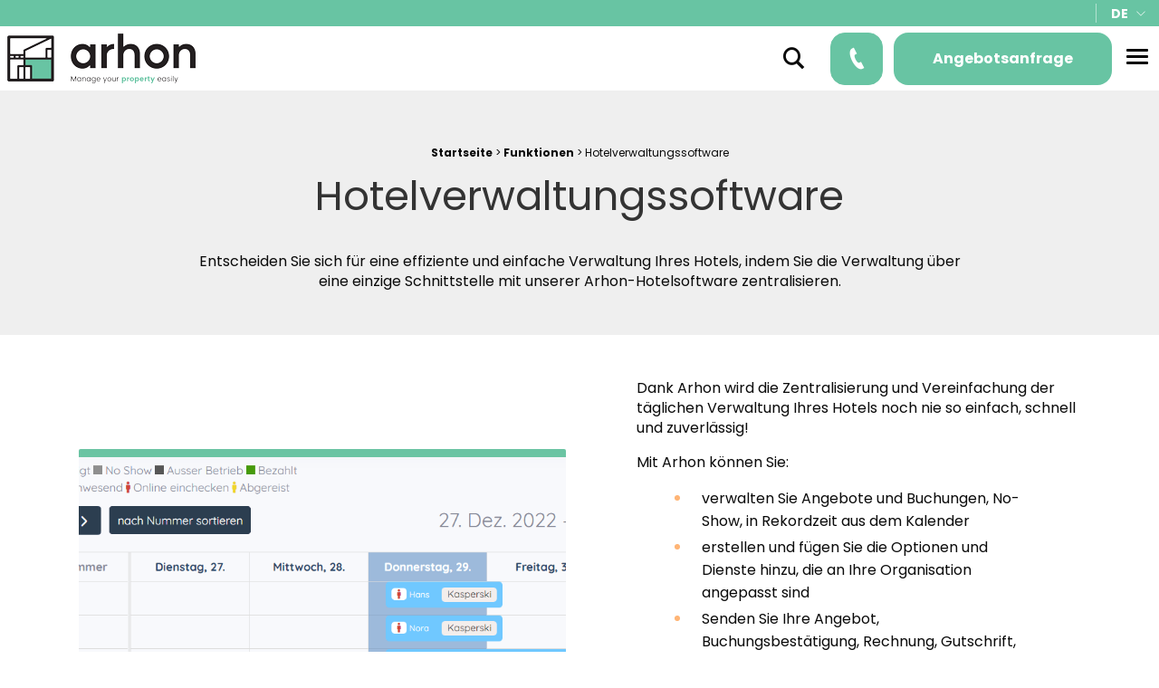

--- FILE ---
content_type: text/html; charset=UTF-8
request_url: https://www.arhon.ch/funktionen/hotelverwaltungssoftware/
body_size: 21342
content:
<!doctype html>
<html class="no-js" lang="de-DE">

<head profile="http://gmpg.org/xfn/11">
				<script class="skpcc-script-init-datalayer">
				window.dataLayer = window.dataLayer || [];

				function gtag() {
					dataLayer.push(arguments);
				}
				gtag('consent', 'default', {"functionality_storage":"granted","analytics_storage":"granted","personalization_storage":"denied","ad_storage":"denied","ad_user_data":"denied","ad_personalization":"denied","wait_for_update":500});
									gtag('set', 'url_passthrough', true);
							</script>
			<!-- Google Tag Manager --><script class="skpcc-script-tagmanager skpcc-gtm">(function(w,d,s,l,i){w[l]=w[l]||[];w[l].push({'gtm.start':
new Date().getTime(),event:'gtm.js'});var f=d.getElementsByTagName(s)[0],
j=d.createElement(s),dl=l!='dataLayer'?'&l='+l:'';j.async=true;j.src=
'https://www.googletagmanager.com/gtm.js?id='+i+dl;f.parentNode.insertBefore(j,f);
})(window,document,'script','dataLayer','GTM-WM96MKF');</script><!-- End Google Tag Manager -->

			
	
	<title>Hotelverwaltungssoftware, Hotelsoftware | Arhon</title>
<link data-rocket-prefetch href="https://www.google-analytics.com" rel="dns-prefetch">
<link data-rocket-prefetch href="https://www.googletagmanager.com" rel="dns-prefetch">
<link data-rocket-prefetch href="https://www.gstatic.com" rel="dns-prefetch">
<link data-rocket-prefetch href="https://ajax.googleapis.com" rel="dns-prefetch">
<link data-rocket-prefetch href="https://www.google.com" rel="dns-prefetch"><link rel="preload" data-rocket-preload as="image" href="https://www.arhon.ch/wp-inside/uploads/2022/09/statut-check-in-calendrier-de-768x619.png" fetchpriority="high">
	<meta http-equiv="Content-Type" content="text/html; charset=UTF-8" />
	<meta name="viewport" content="width=device-width, initial-scale=1.0" />
	<meta name="theme-color" content="#68c4a3">
	<link rel="alternate" type="application/rss+xml" title="RSS 2.0" href="https://www.arhon.ch/feed/" />
	<link rel="alternate" type="text/xml" title="RSS .92" href="https://www.arhon.ch/feed/rss/" />
	<link rel="alternate" type="application/atom+xml" title="Atom 0.3" href="https://www.arhon.ch/feed/atom/" />

	<meta name='robots' content='index, follow, max-image-preview:large, max-snippet:-1, max-video-preview:-1' />
	<style>img:is([sizes="auto" i], [sizes^="auto," i]) { contain-intrinsic-size: 3000px 1500px }</style>
	
	<!-- This site is optimized with the Yoast SEO plugin v26.8 - https://yoast.com/product/yoast-seo-wordpress/ -->
	<meta name="description" content="Um Ihr Hotel effizient und einfach zu verwalten, entscheiden Sie sich für die Zentralisierung über eine einzige Schnittstelle mit unserer Hotelverwaltungssoftware Arhon" />
	<link rel="canonical" href="https://www.arhon.ch/funktionen/hotelverwaltungssoftware/" />
	<meta property="og:locale" content="de_DE" />
	<meta property="og:type" content="article" />
	<meta property="og:title" content="Hotelverwaltungssoftware, Hotelsoftware | Arhon" />
	<meta property="og:description" content="Um Ihr Hotel effizient und einfach zu verwalten, entscheiden Sie sich für die Zentralisierung über eine einzige Schnittstelle mit unserer Hotelverwaltungssoftware Arhon" />
	<meta property="og:url" content="https://www.arhon.ch/funktionen/hotelverwaltungssoftware/" />
	<meta property="og:site_name" content="Arhon" />
	<meta property="article:modified_time" content="2025-10-13T18:20:59+00:00" />
	<meta property="og:image" content="https://www.arhon.ch/wp-inside/uploads/2022/09/statut-check-in-calendrier-de.png" />
	<meta property="og:image:width" content="1138" />
	<meta property="og:image:height" content="619" />
	<meta property="og:image:type" content="image/png" />
	<meta name="twitter:card" content="summary_large_image" />
	<meta name="twitter:label1" content="Geschätzte Lesezeit" />
	<meta name="twitter:data1" content="3 Minuten" />
	<script type="application/ld+json" class="yoast-schema-graph">{"@context":"https://schema.org","@graph":[{"@type":"WebPage","@id":"https://www.arhon.ch/funktionen/hotelverwaltungssoftware/","url":"https://www.arhon.ch/funktionen/hotelverwaltungssoftware/","name":"Hotelverwaltungssoftware, Hotelsoftware","isPartOf":{"@id":"https://www.arhon.ch/#website"},"primaryImageOfPage":{"@id":"https://www.arhon.ch/funktionen/hotelverwaltungssoftware/#primaryimage"},"image":{"@id":"https://www.arhon.ch/funktionen/hotelverwaltungssoftware/#primaryimage"},"thumbnailUrl":"https://www.arhon.ch/wp-inside/uploads/2022/09/statut-check-in-calendrier-de.png","datePublished":"2022-09-07T15:06:05+00:00","dateModified":"2025-10-13T18:20:59+00:00","description":"Um Ihr Hotel effizient und einfach zu verwalten, entscheiden Sie sich für die Zentralisierung über eine einzige Schnittstelle mit unserer Hotelverwaltungssoftware Arhon","breadcrumb":{"@id":"https://www.arhon.ch/funktionen/hotelverwaltungssoftware/#breadcrumb"},"inLanguage":"de","potentialAction":[{"@type":"ReadAction","target":["https://www.arhon.ch/funktionen/hotelverwaltungssoftware/"]}]},{"@type":"ImageObject","inLanguage":"de","@id":"https://www.arhon.ch/funktionen/hotelverwaltungssoftware/#primaryimage","url":"https://www.arhon.ch/wp-inside/uploads/2022/09/statut-check-in-calendrier-de.png","contentUrl":"https://www.arhon.ch/wp-inside/uploads/2022/09/statut-check-in-calendrier-de.png","width":1138,"height":619},{"@type":"BreadcrumbList","@id":"https://www.arhon.ch/funktionen/hotelverwaltungssoftware/#breadcrumb","itemListElement":[{"@type":"ListItem","position":1,"name":"Startseite","item":"https://www.arhon.ch/"},{"@type":"ListItem","position":2,"name":"Funktionen","item":"https://www.arhon.ch/funktionen/"},{"@type":"ListItem","position":3,"name":"Hotelverwaltungssoftware"}]},{"@type":"WebSite","@id":"https://www.arhon.ch/#website","url":"https://www.arhon.ch/","name":"Arhon","description":"Manage your property easily","publisher":{"@id":"https://www.arhon.ch/#organization"},"potentialAction":[{"@type":"SearchAction","target":{"@type":"EntryPoint","urlTemplate":"https://www.arhon.ch/?s={search_term_string}"},"query-input":{"@type":"PropertyValueSpecification","valueRequired":true,"valueName":"search_term_string"}}],"inLanguage":"de"},{"@type":"Organization","@id":"https://www.arhon.ch/#organization","name":"Arhon","url":"https://www.arhon.ch/","logo":{"@type":"ImageObject","inLanguage":"de","@id":"https://www.arhon.ch/#/schema/logo/image/","url":"https://www.arhon.ch/wp-inside/uploads/2022/09/arhon-logo-quadri-basic.png","contentUrl":"https://www.arhon.ch/wp-inside/uploads/2022/09/arhon-logo-quadri-basic.png","width":1500,"height":972,"caption":"Arhon"},"image":{"@id":"https://www.arhon.ch/#/schema/logo/image/"}}]}</script>
	<!-- / Yoast SEO plugin. -->


<link rel='dns-prefetch' href='//ajax.googleapis.com' />

<link rel='stylesheet' id='wp-block-library-css' href='//www.arhon.ch/wp-includes/css/dist/block-library/style.min.css?ver=66c9fd4f2e82edeb72a38bf5a4edb096' type='text/css' media='all' />
<style id='wp-block-library-theme-inline-css' type='text/css'>
.wp-block-audio :where(figcaption){color:#555;font-size:13px;text-align:center}.is-dark-theme .wp-block-audio :where(figcaption){color:#ffffffa6}.wp-block-audio{margin:0 0 1em}.wp-block-code{border:1px solid #ccc;border-radius:4px;font-family:Menlo,Consolas,monaco,monospace;padding:.8em 1em}.wp-block-embed :where(figcaption){color:#555;font-size:13px;text-align:center}.is-dark-theme .wp-block-embed :where(figcaption){color:#ffffffa6}.wp-block-embed{margin:0 0 1em}.blocks-gallery-caption{color:#555;font-size:13px;text-align:center}.is-dark-theme .blocks-gallery-caption{color:#ffffffa6}:root :where(.wp-block-image figcaption){color:#555;font-size:13px;text-align:center}.is-dark-theme :root :where(.wp-block-image figcaption){color:#ffffffa6}.wp-block-image{margin:0 0 1em}.wp-block-pullquote{border-bottom:4px solid;border-top:4px solid;color:currentColor;margin-bottom:1.75em}.wp-block-pullquote cite,.wp-block-pullquote footer,.wp-block-pullquote__citation{color:currentColor;font-size:.8125em;font-style:normal;text-transform:uppercase}.wp-block-quote{border-left:.25em solid;margin:0 0 1.75em;padding-left:1em}.wp-block-quote cite,.wp-block-quote footer{color:currentColor;font-size:.8125em;font-style:normal;position:relative}.wp-block-quote:where(.has-text-align-right){border-left:none;border-right:.25em solid;padding-left:0;padding-right:1em}.wp-block-quote:where(.has-text-align-center){border:none;padding-left:0}.wp-block-quote.is-large,.wp-block-quote.is-style-large,.wp-block-quote:where(.is-style-plain){border:none}.wp-block-search .wp-block-search__label{font-weight:700}.wp-block-search__button{border:1px solid #ccc;padding:.375em .625em}:where(.wp-block-group.has-background){padding:1.25em 2.375em}.wp-block-separator.has-css-opacity{opacity:.4}.wp-block-separator{border:none;border-bottom:2px solid;margin-left:auto;margin-right:auto}.wp-block-separator.has-alpha-channel-opacity{opacity:1}.wp-block-separator:not(.is-style-wide):not(.is-style-dots){width:100px}.wp-block-separator.has-background:not(.is-style-dots){border-bottom:none;height:1px}.wp-block-separator.has-background:not(.is-style-wide):not(.is-style-dots){height:2px}.wp-block-table{margin:0 0 1em}.wp-block-table td,.wp-block-table th{word-break:normal}.wp-block-table :where(figcaption){color:#555;font-size:13px;text-align:center}.is-dark-theme .wp-block-table :where(figcaption){color:#ffffffa6}.wp-block-video :where(figcaption){color:#555;font-size:13px;text-align:center}.is-dark-theme .wp-block-video :where(figcaption){color:#ffffffa6}.wp-block-video{margin:0 0 1em}:root :where(.wp-block-template-part.has-background){margin-bottom:0;margin-top:0;padding:1.25em 2.375em}
</style>
<style id='classic-theme-styles-inline-css' type='text/css'>
/*! This file is auto-generated */
.wp-block-button__link{color:#fff;background-color:#32373c;border-radius:9999px;box-shadow:none;text-decoration:none;padding:calc(.667em + 2px) calc(1.333em + 2px);font-size:1.125em}.wp-block-file__button{background:#32373c;color:#fff;text-decoration:none}
</style>
<style id='global-styles-inline-css' type='text/css'>
:root{--wp--preset--aspect-ratio--square: 1;--wp--preset--aspect-ratio--4-3: 4/3;--wp--preset--aspect-ratio--3-4: 3/4;--wp--preset--aspect-ratio--3-2: 3/2;--wp--preset--aspect-ratio--2-3: 2/3;--wp--preset--aspect-ratio--16-9: 16/9;--wp--preset--aspect-ratio--9-16: 9/16;--wp--preset--color--black: #000000;--wp--preset--color--cyan-bluish-gray: #abb8c3;--wp--preset--color--white: #ffffff;--wp--preset--color--pale-pink: #f78da7;--wp--preset--color--vivid-red: #cf2e2e;--wp--preset--color--luminous-vivid-orange: #ff6900;--wp--preset--color--luminous-vivid-amber: #fcb900;--wp--preset--color--light-green-cyan: #7bdcb5;--wp--preset--color--vivid-green-cyan: #00d084;--wp--preset--color--pale-cyan-blue: #8ed1fc;--wp--preset--color--vivid-cyan-blue: #0693e3;--wp--preset--color--vivid-purple: #9b51e0;--wp--preset--gradient--vivid-cyan-blue-to-vivid-purple: linear-gradient(135deg,rgba(6,147,227,1) 0%,rgb(155,81,224) 100%);--wp--preset--gradient--light-green-cyan-to-vivid-green-cyan: linear-gradient(135deg,rgb(122,220,180) 0%,rgb(0,208,130) 100%);--wp--preset--gradient--luminous-vivid-amber-to-luminous-vivid-orange: linear-gradient(135deg,rgba(252,185,0,1) 0%,rgba(255,105,0,1) 100%);--wp--preset--gradient--luminous-vivid-orange-to-vivid-red: linear-gradient(135deg,rgba(255,105,0,1) 0%,rgb(207,46,46) 100%);--wp--preset--gradient--very-light-gray-to-cyan-bluish-gray: linear-gradient(135deg,rgb(238,238,238) 0%,rgb(169,184,195) 100%);--wp--preset--gradient--cool-to-warm-spectrum: linear-gradient(135deg,rgb(74,234,220) 0%,rgb(151,120,209) 20%,rgb(207,42,186) 40%,rgb(238,44,130) 60%,rgb(251,105,98) 80%,rgb(254,248,76) 100%);--wp--preset--gradient--blush-light-purple: linear-gradient(135deg,rgb(255,206,236) 0%,rgb(152,150,240) 100%);--wp--preset--gradient--blush-bordeaux: linear-gradient(135deg,rgb(254,205,165) 0%,rgb(254,45,45) 50%,rgb(107,0,62) 100%);--wp--preset--gradient--luminous-dusk: linear-gradient(135deg,rgb(255,203,112) 0%,rgb(199,81,192) 50%,rgb(65,88,208) 100%);--wp--preset--gradient--pale-ocean: linear-gradient(135deg,rgb(255,245,203) 0%,rgb(182,227,212) 50%,rgb(51,167,181) 100%);--wp--preset--gradient--electric-grass: linear-gradient(135deg,rgb(202,248,128) 0%,rgb(113,206,126) 100%);--wp--preset--gradient--midnight: linear-gradient(135deg,rgb(2,3,129) 0%,rgb(40,116,252) 100%);--wp--preset--font-size--small: 13px;--wp--preset--font-size--medium: 20px;--wp--preset--font-size--large: 36px;--wp--preset--font-size--x-large: 42px;--wp--preset--spacing--20: 0.44rem;--wp--preset--spacing--30: 0.67rem;--wp--preset--spacing--40: 1rem;--wp--preset--spacing--50: 1.5rem;--wp--preset--spacing--60: 2.25rem;--wp--preset--spacing--70: 3.38rem;--wp--preset--spacing--80: 5.06rem;--wp--preset--shadow--natural: 6px 6px 9px rgba(0, 0, 0, 0.2);--wp--preset--shadow--deep: 12px 12px 50px rgba(0, 0, 0, 0.4);--wp--preset--shadow--sharp: 6px 6px 0px rgba(0, 0, 0, 0.2);--wp--preset--shadow--outlined: 6px 6px 0px -3px rgba(255, 255, 255, 1), 6px 6px rgba(0, 0, 0, 1);--wp--preset--shadow--crisp: 6px 6px 0px rgba(0, 0, 0, 1);}:where(.is-layout-flex){gap: 0.5em;}:where(.is-layout-grid){gap: 0.5em;}body .is-layout-flex{display: flex;}.is-layout-flex{flex-wrap: wrap;align-items: center;}.is-layout-flex > :is(*, div){margin: 0;}body .is-layout-grid{display: grid;}.is-layout-grid > :is(*, div){margin: 0;}:where(.wp-block-columns.is-layout-flex){gap: 2em;}:where(.wp-block-columns.is-layout-grid){gap: 2em;}:where(.wp-block-post-template.is-layout-flex){gap: 1.25em;}:where(.wp-block-post-template.is-layout-grid){gap: 1.25em;}.has-black-color{color: var(--wp--preset--color--black) !important;}.has-cyan-bluish-gray-color{color: var(--wp--preset--color--cyan-bluish-gray) !important;}.has-white-color{color: var(--wp--preset--color--white) !important;}.has-pale-pink-color{color: var(--wp--preset--color--pale-pink) !important;}.has-vivid-red-color{color: var(--wp--preset--color--vivid-red) !important;}.has-luminous-vivid-orange-color{color: var(--wp--preset--color--luminous-vivid-orange) !important;}.has-luminous-vivid-amber-color{color: var(--wp--preset--color--luminous-vivid-amber) !important;}.has-light-green-cyan-color{color: var(--wp--preset--color--light-green-cyan) !important;}.has-vivid-green-cyan-color{color: var(--wp--preset--color--vivid-green-cyan) !important;}.has-pale-cyan-blue-color{color: var(--wp--preset--color--pale-cyan-blue) !important;}.has-vivid-cyan-blue-color{color: var(--wp--preset--color--vivid-cyan-blue) !important;}.has-vivid-purple-color{color: var(--wp--preset--color--vivid-purple) !important;}.has-black-background-color{background-color: var(--wp--preset--color--black) !important;}.has-cyan-bluish-gray-background-color{background-color: var(--wp--preset--color--cyan-bluish-gray) !important;}.has-white-background-color{background-color: var(--wp--preset--color--white) !important;}.has-pale-pink-background-color{background-color: var(--wp--preset--color--pale-pink) !important;}.has-vivid-red-background-color{background-color: var(--wp--preset--color--vivid-red) !important;}.has-luminous-vivid-orange-background-color{background-color: var(--wp--preset--color--luminous-vivid-orange) !important;}.has-luminous-vivid-amber-background-color{background-color: var(--wp--preset--color--luminous-vivid-amber) !important;}.has-light-green-cyan-background-color{background-color: var(--wp--preset--color--light-green-cyan) !important;}.has-vivid-green-cyan-background-color{background-color: var(--wp--preset--color--vivid-green-cyan) !important;}.has-pale-cyan-blue-background-color{background-color: var(--wp--preset--color--pale-cyan-blue) !important;}.has-vivid-cyan-blue-background-color{background-color: var(--wp--preset--color--vivid-cyan-blue) !important;}.has-vivid-purple-background-color{background-color: var(--wp--preset--color--vivid-purple) !important;}.has-black-border-color{border-color: var(--wp--preset--color--black) !important;}.has-cyan-bluish-gray-border-color{border-color: var(--wp--preset--color--cyan-bluish-gray) !important;}.has-white-border-color{border-color: var(--wp--preset--color--white) !important;}.has-pale-pink-border-color{border-color: var(--wp--preset--color--pale-pink) !important;}.has-vivid-red-border-color{border-color: var(--wp--preset--color--vivid-red) !important;}.has-luminous-vivid-orange-border-color{border-color: var(--wp--preset--color--luminous-vivid-orange) !important;}.has-luminous-vivid-amber-border-color{border-color: var(--wp--preset--color--luminous-vivid-amber) !important;}.has-light-green-cyan-border-color{border-color: var(--wp--preset--color--light-green-cyan) !important;}.has-vivid-green-cyan-border-color{border-color: var(--wp--preset--color--vivid-green-cyan) !important;}.has-pale-cyan-blue-border-color{border-color: var(--wp--preset--color--pale-cyan-blue) !important;}.has-vivid-cyan-blue-border-color{border-color: var(--wp--preset--color--vivid-cyan-blue) !important;}.has-vivid-purple-border-color{border-color: var(--wp--preset--color--vivid-purple) !important;}.has-vivid-cyan-blue-to-vivid-purple-gradient-background{background: var(--wp--preset--gradient--vivid-cyan-blue-to-vivid-purple) !important;}.has-light-green-cyan-to-vivid-green-cyan-gradient-background{background: var(--wp--preset--gradient--light-green-cyan-to-vivid-green-cyan) !important;}.has-luminous-vivid-amber-to-luminous-vivid-orange-gradient-background{background: var(--wp--preset--gradient--luminous-vivid-amber-to-luminous-vivid-orange) !important;}.has-luminous-vivid-orange-to-vivid-red-gradient-background{background: var(--wp--preset--gradient--luminous-vivid-orange-to-vivid-red) !important;}.has-very-light-gray-to-cyan-bluish-gray-gradient-background{background: var(--wp--preset--gradient--very-light-gray-to-cyan-bluish-gray) !important;}.has-cool-to-warm-spectrum-gradient-background{background: var(--wp--preset--gradient--cool-to-warm-spectrum) !important;}.has-blush-light-purple-gradient-background{background: var(--wp--preset--gradient--blush-light-purple) !important;}.has-blush-bordeaux-gradient-background{background: var(--wp--preset--gradient--blush-bordeaux) !important;}.has-luminous-dusk-gradient-background{background: var(--wp--preset--gradient--luminous-dusk) !important;}.has-pale-ocean-gradient-background{background: var(--wp--preset--gradient--pale-ocean) !important;}.has-electric-grass-gradient-background{background: var(--wp--preset--gradient--electric-grass) !important;}.has-midnight-gradient-background{background: var(--wp--preset--gradient--midnight) !important;}.has-small-font-size{font-size: var(--wp--preset--font-size--small) !important;}.has-medium-font-size{font-size: var(--wp--preset--font-size--medium) !important;}.has-large-font-size{font-size: var(--wp--preset--font-size--large) !important;}.has-x-large-font-size{font-size: var(--wp--preset--font-size--x-large) !important;}
:where(.wp-block-post-template.is-layout-flex){gap: 1.25em;}:where(.wp-block-post-template.is-layout-grid){gap: 1.25em;}
:where(.wp-block-columns.is-layout-flex){gap: 2em;}:where(.wp-block-columns.is-layout-grid){gap: 2em;}
:root :where(.wp-block-pullquote){font-size: 1.5em;line-height: 1.6;}
</style>
<link rel='stylesheet' id='wpml-legacy-horizontal-list-0-css' href='//www.arhon.ch/wp-inside/plugins/sitepress-multilingual-cms/templates/language-switchers/legacy-list-horizontal/style.min.css?ver=1' type='text/css' media='all' />
<link rel='stylesheet' id='plugin_name-admin-ui-css-css' href='//ajax.googleapis.com/ajax/libs/jqueryui/1.13.3/themes/smoothness/jquery-ui.css?ver=1' type='text/css' media='' />
<link rel='stylesheet' id='css-plugin-slick-css' href='//www.arhon.ch/wp-inside/themes/arhon.ch/assets/components/slick-carousel/slick/slick.css?ver=66c9fd4f2e82edeb72a38bf5a4edb096' type='text/css' media='all' />
<link rel='stylesheet' id='css-plugin-slick-theme-css' href='//www.arhon.ch/wp-inside/themes/arhon.ch/assets/components/slick-carousel/slick/slick-theme.css?ver=66c9fd4f2e82edeb72a38bf5a4edb096' type='text/css' media='all' />
<link rel='stylesheet' id='css-plugin-swipebox-css' href='//www.arhon.ch/wp-inside/themes/arhon.ch/assets/plugins/swipebox/src/css/swipebox.min.css?ver=66c9fd4f2e82edeb72a38bf5a4edb096' type='text/css' media='all' />
<link rel='stylesheet' id='css-plugin-aos-css' href='//www.arhon.ch/wp-inside/themes/arhon.ch/assets/components/aos/dist/aos.css?ver=66c9fd4f2e82edeb72a38bf5a4edb096' type='text/css' media='all' />
<link rel='stylesheet' id='css-themesite-css' href='//www.arhon.ch/wp-inside/themes/arhon.ch/assets/stylesheets/styles.css?ver=1668694386' type='text/css' media='all' />
<link rel='stylesheet' id='skpcc-cookieconsent-css' href='//www.arhon.ch/wp-inside/plugins/skp-cookieconsent/cc/cookieconsent.css?ver=0.2.7' type='text/css' media='all' />
<link rel='stylesheet' id='skpcc-css' href='//www.arhon.ch/wp-inside/plugins/skp-cookieconsent/assets/css/skpcc.css?ver=0.2.7' type='text/css' media='all' />
<link rel='stylesheet' id='skpcc-theme-css' href='//www.arhon.ch/wp-inside/plugins/skp-cookieconsent/themes/default.css?ver=1734434401' type='text/css' media='all' />
<script type="text/javascript" id="wpml-cookie-js-extra">
/* <![CDATA[ */
var wpml_cookies = {"wp-wpml_current_language":{"value":"de","expires":1,"path":"\/"}};
var wpml_cookies = {"wp-wpml_current_language":{"value":"de","expires":1,"path":"\/"}};
/* ]]> */
</script>
<script type="text/javascript" src="//www.arhon.ch/wp-inside/plugins/sitepress-multilingual-cms/res/js/cookies/language-cookie.js?ver=486900" id="wpml-cookie-js" defer="defer" data-wp-strategy="defer"></script>
<script type="text/javascript" src="//www.arhon.ch/wp-includes/js/jquery/jquery.min.js?ver=3.7.1" id="jquery-core-js"></script>
<script type="text/javascript" src="//www.arhon.ch/wp-includes/js/jquery/jquery-migrate.min.js?ver=3.4.1" id="jquery-migrate-js"></script>
<link rel="https://api.w.org/" href="https://www.arhon.ch/wp-json/" /><link rel="alternate" title="JSON" type="application/json" href="https://www.arhon.ch/wp-json/wp/v2/pages/1364" /><link rel="alternate" title="oEmbed (JSON)" type="application/json+oembed" href="https://www.arhon.ch/wp-json/oembed/1.0/embed?url=https%3A%2F%2Fwww.arhon.ch%2Ffunktionen%2Fhotelverwaltungssoftware%2F" />
<link rel="alternate" title="oEmbed (XML)" type="text/xml+oembed" href="https://www.arhon.ch/wp-json/oembed/1.0/embed?url=https%3A%2F%2Fwww.arhon.ch%2Ffunktionen%2Fhotelverwaltungssoftware%2F&#038;format=xml" />
<meta name="generator" content="WPML ver:4.8.6 stt:1,4,3;" />

	<!--[if IE]>
	<link rel="shortcut icon" type="image/x-icon" href="//www.arhon.ch/wp-inside/themes/arhon.ch/assets/images/icons/favicon.ico" />
	<![endif]-->
	<link rel="icon" type="image/png" href="//www.arhon.ch/wp-inside/themes/arhon.ch/assets/images/icons/favicon.png">

	<!--[if lt IE 9]>
	<script src="//html5shim.googlecode.com/svn/trunk/html5.js"></script>
	<![endif]-->

			
	
	<meta name="generator" content="WP Rocket 3.20.3" data-wpr-features="wpr_preconnect_external_domains wpr_oci wpr_preload_links wpr_desktop" /></head>

<body class="wp-singular page-template-default page page-id-1364 page-child parent-pageid-1383 wp-theme-arhonch is-page is-singular is-desktop is-sidebar-sidebar-widgets de -skpcc">
	<div  class="splashscreen fadeout">
	<div  class="splashscreen-container">
		
		<div  class="splashscreen-loaderbox">
			
			<div class="splashscreen-logo">
				
<a class="logo-site" href="https://www.arhon.ch" title="Arhon">	<span class="show-for-sr show-for-print"><img src="//www.arhon.ch/wp-inside/themes/arhon.ch/assets/images/logo-arhon-265x70.png" alt="Arhon"></span>
	<span class="show-for-sr">Arhon Manage your property easily</span>
</a>			</div>

			<div class="splashscreen-loader">
				<div class="sk-cube-grid">
					<div class="sk-cube sk-cube1"></div>
					<div class="sk-cube sk-cube2"></div>
					<div class="sk-cube sk-cube3"></div>
					<div class="sk-cube sk-cube4"></div>
					<div class="sk-cube sk-cube5"></div>
					<div class="sk-cube sk-cube6"></div>
					<div class="sk-cube sk-cube7"></div>
					<div class="sk-cube sk-cube8"></div>
					<div class="sk-cube sk-cube9"></div>
				</div>
			</div>

		</div>

	</div>
</div>

<!-- Google Tag Manager (noscript) --><noscript class="skpcc-script-tagmanager skpcc-gtm"><iframe src="https://www.googletagmanager.com/ns.html?id=GTM-WM96MKF" height="0" width="0" style="display:none;visibility:hidden"></iframe></noscript><!-- End Google Tag Manager (noscript) -->


			
	
	<div  id="global" class="globalsite">
		
		<div class="off-canvas-wrapper">

	<nav class="off-canvas position-right" id="menusite-off-canvas" data-off-canvas data-auto-focus="false" role="navigation">
	

		<ul id="menu-header-de" class="vertical menu" data-parent-link="true" data-accordion-menu><li id="menu-item-1696" class="menu-item menu-item-type-post_type menu-item-object-page menu-item-has-children menu-item-1696"><a href="https://www.arhon.ch/sie-sind/">Sie sind</a>
<ul class="vertical nested menu">
	<li id="menu-item-1697" class="menu-item menu-item-type-post_type menu-item-object-page menu-item-1697"><a href="https://www.arhon.ch/sie-sind/ein-hotel/">ein Hotel</a></li>
	<li id="menu-item-1698" class="menu-item menu-item-type-post_type menu-item-object-page menu-item-1698"><a href="https://www.arhon.ch/sie-sind/ein-bed-and-breakfast/">ein Bed and Breakfast</a></li>
	<li id="menu-item-1699" class="menu-item menu-item-type-post_type menu-item-object-page menu-item-1699"><a href="https://www.arhon.ch/sie-sind/ferienhaus/">ein Ferienhaus</a></li>
	<li id="menu-item-1700" class="menu-item menu-item-type-post_type menu-item-object-page menu-item-1700"><a href="https://www.arhon.ch/sie-sind/ein-campingplatz/">ein Campingplatz</a></li>
	<li id="menu-item-1701" class="menu-item menu-item-type-post_type menu-item-object-page menu-item-1701"><a href="https://www.arhon.ch/sie-sind/immobilienverwalter/">ein Immobilienverwalter</a></li>
</ul>
</li>
<li id="menu-item-1702" class="menu-item menu-item-type-post_type menu-item-object-page current-page-ancestor current-menu-ancestor current-menu-parent current-page-parent current_page_parent current_page_ancestor menu-item-has-children menu-item-1702 active"><a href="https://www.arhon.ch/funktionen/">Funktionen</a>
<ul class="vertical nested menu">
	<li id="menu-item-1703" class="menu-item menu-item-type-post_type menu-item-object-page current-menu-item page_item page-item-1364 current_page_item menu-item-1703 active"><a href="https://www.arhon.ch/funktionen/hotelverwaltungssoftware/" aria-current="page">Hotelverwaltungssoftware</a></li>
	<li id="menu-item-1704" class="menu-item menu-item-type-post_type menu-item-object-page menu-item-1704"><a href="https://www.arhon.ch/funktionen/channel-manager/">Channel-Manager</a></li>
	<li id="menu-item-1705" class="menu-item menu-item-type-post_type menu-item-object-page menu-item-1705"><a href="https://www.arhon.ch/funktionen/online-buchungsmaschine/">Online-Buchungsmaschine</a></li>
	<li id="menu-item-1706" class="menu-item menu-item-type-post_type menu-item-object-page menu-item-1706"><a href="https://www.arhon.ch/funktionen/online-zahlung/">Online-Zahlung</a></li>
	<li id="menu-item-1707" class="menu-item menu-item-type-post_type menu-item-object-page menu-item-1707"><a href="https://www.arhon.ch/funktionen/abrechnung/">Abrechnung</a></li>
	<li id="menu-item-1708" class="menu-item menu-item-type-post_type menu-item-object-page menu-item-1708"><a href="https://www.arhon.ch/funktionen/kurtaxe/">Kurtaxe</a></li>
	<li id="menu-item-1709" class="menu-item menu-item-type-post_type menu-item-object-page menu-item-1709"><a href="https://www.arhon.ch/funktionen/apis-schnittstellen/">APIs-Schnittstellen</a></li>
	<li id="menu-item-1713" class="menu-item menu-item-type-post_type menu-item-object-page menu-item-1713"><a href="https://www.arhon.ch/funktionen/arrangementliste/">Arrangementliste</a></li>
	<li id="menu-item-1710" class="menu-item menu-item-type-post_type menu-item-object-page menu-item-1710"><a href="https://www.arhon.ch/funktionen/statistik-und-export/">Statistik und Export</a></li>
	<li id="menu-item-1711" class="menu-item menu-item-type-post_type menu-item-object-page menu-item-1711"><a href="https://www.arhon.ch/funktionen/multiproperty/">Multiproperty</a></li>
	<li id="menu-item-1712" class="menu-item menu-item-type-post_type menu-item-object-page menu-item-1712"><a href="https://www.arhon.ch/funktionen/update-und-sicherheit/">Update und Sicherheit</a></li>
</ul>
</li>
<li id="menu-item-1714" class="menu-item menu-item-type-post_type menu-item-object-page menu-item-1714"><a href="https://www.arhon.ch/preise/">Preise</a></li>
<li id="menu-item-1715" class="menu-item menu-item-type-post_type menu-item-object-page menu-item-1715"><a href="https://www.arhon.ch/geschichte/">Geschichte</a></li>
<li id="menu-item-1716" class="menu-item menu-item-type-post_type menu-item-object-page menu-item-1716"><a href="https://www.arhon.ch/ihre-demo-anfordern/">Ihre Demo anfordern</a></li>
</ul>

	</nav>

	<div class="off-canvas-content" data-off-canvas-content>

		<span id="backtotop" class="backtop-target"></span>

		
					<header class="headersite -fixed -with-supbar" role="banner">
		<div class="headersite-inner">


					<div class="headersite-supbar">
				<div class="row mw-1800">
					<div class="columns large-12 supbar">

						<div class="supbar-left">
													</div>

						<div class="supbar-right">

							
							
							
							
							<div class="supbar-item">
															</div>

									<div class="supbar-item">
					
						<div class="menu-choicelang dropdownlang with-flag">
			<div class="menu-choicelang-box">
				<ul class="menu-choicelang-list dropdown menu" data-dropdown-menu data-click-open="true" data-disable-hover="true" data-hover-delay="0" data-closing-time="240">
					<li class="menu-choicelang-item menu-choicelang-item-parent">

						<a class="menu-choicelang-link active parent icl-de" href="#" title="Deutsch">
							<span class="menu-choicelang-linktxt langcode">
								de							</span>
													</a>

						<ul class="menu-choicelang-submenu">
																											<li class="menu-choicelang-item icl-de">
								<span class="menu-choicelang-link is-active" title="Deutsch">									<span class="menu-choicelang-linktxt langname">
										Deutsch									</span>
									<span class="menu-choicelang-linktxt langcode">
									de									</span>
																	<span>							</li>
																																		<li class="menu-choicelang-item icl-en">
								<a class="menu-choicelang-link" href="https://www.arhon.ch/en/features/hotel-management-software/" title="Englisch">									<span class="menu-choicelang-linktxt langname">
										English									</span>
									<span class="menu-choicelang-linktxt langcode">
									en									</span>
																	</a>							</li>
																																		<li class="menu-choicelang-item icl-fr">
								<a class="menu-choicelang-link" href="https://www.arhon.ch/fr/fonctionnalites-logiciel-hotelier/logiciel-gestion-hoteliere/" title="Französisch">									<span class="menu-choicelang-linktxt langname">
										Français									</span>
									<span class="menu-choicelang-linktxt langcode">
									fr									</span>
																	</a>							</li>
																			</ul>

					</li>
				</ul>
			</div>
		</div>

		

			</div>
		
						</div>


					</div>				</div>			</div>		

		<nav class="headersite-navbar menusite-horizontal-classic" id="site-navigation" role="navigation">
			<div class="row collapse mw-1800">
				<div class="columns large-12">

					<div class="title-bar hide-for-menubreak" data-hide-for="menubreak">

	<div class="title-bar-title">
		
<a class="logo-site" href="https://www.arhon.ch" title="Arhon">	<span class="show-for-sr show-for-print"><img src="//www.arhon.ch/wp-inside/themes/arhon.ch/assets/images/logo-arhon-265x70.png" alt="Arhon"></span>
	<span class="show-for-sr">Arhon Manage your property easily</span>
</a>	</div>

	<button class="menu-icoburger hamburger hamburger--slider" id="icoburger" data-toggle="icoburger menusite-off-canvas" data-toggler=".is-active" type="button">
		<div class="hamburger-box">
			<div class="hamburger-inner">
				<span class="show-for-sr">Menü</span>
			</div>
		</div>
	</button>

</div>

					<div class="top-bar topbar" id="menusite-topbar">

						<div class="top-bar-left show-for-menubreak">
							
<a class="logo-site" href="https://www.arhon.ch" title="Arhon">	<span class="show-for-sr show-for-print"><img src="//www.arhon.ch/wp-inside/themes/arhon.ch/assets/images/logo-arhon-265x70.png" alt="Arhon"></span>
	<span class="show-for-sr">Arhon Manage your property easily</span>
</a>						</div>

						<div class="top-bar-right show-for-menubreak">
							<ul id="menu-header-de-1" class="menu vertical menubreak-horizontal" data-back-button="<li class='js-drilldown-back'><a><i class='sf sf-arrow-light-left' aria-hidden='true'></i> Retour</a></li>" data-parent-link="true" data-responsive-menu="drilldown menubreak-dropdown" ><li class="menu-item menu-item-type-post_type menu-item-object-page menu-item-has-children menu-item-1696"><a href="https://www.arhon.ch/sie-sind/">Sie sind</a>
<ul class="submenu menu vertical" data-submenu>
	<li class="menu-item menu-item-type-post_type menu-item-object-page menu-item-1697"><a href="https://www.arhon.ch/sie-sind/ein-hotel/">ein Hotel</a></li>
	<li class="menu-item menu-item-type-post_type menu-item-object-page menu-item-1698"><a href="https://www.arhon.ch/sie-sind/ein-bed-and-breakfast/">ein Bed and Breakfast</a></li>
	<li class="menu-item menu-item-type-post_type menu-item-object-page menu-item-1699"><a href="https://www.arhon.ch/sie-sind/ferienhaus/">ein Ferienhaus</a></li>
	<li class="menu-item menu-item-type-post_type menu-item-object-page menu-item-1700"><a href="https://www.arhon.ch/sie-sind/ein-campingplatz/">ein Campingplatz</a></li>
	<li class="menu-item menu-item-type-post_type menu-item-object-page menu-item-1701"><a href="https://www.arhon.ch/sie-sind/immobilienverwalter/">ein Immobilienverwalter</a></li>
</ul>
</li>
<li class="menu-item menu-item-type-post_type menu-item-object-page current-page-ancestor current-menu-ancestor current-menu-parent current-page-parent current_page_parent current_page_ancestor menu-item-has-children menu-item-1702 active"><a href="https://www.arhon.ch/funktionen/">Funktionen</a>
<ul class="submenu menu vertical" data-submenu>
	<li class="menu-item menu-item-type-post_type menu-item-object-page current-menu-item page_item page-item-1364 current_page_item menu-item-1703 active"><a href="https://www.arhon.ch/funktionen/hotelverwaltungssoftware/" aria-current="page">Hotelverwaltungssoftware</a></li>
	<li class="menu-item menu-item-type-post_type menu-item-object-page menu-item-1704"><a href="https://www.arhon.ch/funktionen/channel-manager/">Channel-Manager</a></li>
	<li class="menu-item menu-item-type-post_type menu-item-object-page menu-item-1705"><a href="https://www.arhon.ch/funktionen/online-buchungsmaschine/">Online-Buchungsmaschine</a></li>
	<li class="menu-item menu-item-type-post_type menu-item-object-page menu-item-1706"><a href="https://www.arhon.ch/funktionen/online-zahlung/">Online-Zahlung</a></li>
	<li class="menu-item menu-item-type-post_type menu-item-object-page menu-item-1707"><a href="https://www.arhon.ch/funktionen/abrechnung/">Abrechnung</a></li>
	<li class="menu-item menu-item-type-post_type menu-item-object-page menu-item-1708"><a href="https://www.arhon.ch/funktionen/kurtaxe/">Kurtaxe</a></li>
	<li class="menu-item menu-item-type-post_type menu-item-object-page menu-item-1709"><a href="https://www.arhon.ch/funktionen/apis-schnittstellen/">APIs-Schnittstellen</a></li>
	<li class="menu-item menu-item-type-post_type menu-item-object-page menu-item-1713"><a href="https://www.arhon.ch/funktionen/arrangementliste/">Arrangementliste</a></li>
	<li class="menu-item menu-item-type-post_type menu-item-object-page menu-item-1710"><a href="https://www.arhon.ch/funktionen/statistik-und-export/">Statistik und Export</a></li>
	<li class="menu-item menu-item-type-post_type menu-item-object-page menu-item-1711"><a href="https://www.arhon.ch/funktionen/multiproperty/">Multiproperty</a></li>
	<li class="menu-item menu-item-type-post_type menu-item-object-page menu-item-1712"><a href="https://www.arhon.ch/funktionen/update-und-sicherheit/">Update und Sicherheit</a></li>
</ul>
</li>
<li class="menu-item menu-item-type-post_type menu-item-object-page menu-item-1714"><a href="https://www.arhon.ch/preise/">Preise</a></li>
<li class="menu-item menu-item-type-post_type menu-item-object-page menu-item-1715"><a href="https://www.arhon.ch/geschichte/">Geschichte</a></li>
<li class="menu-item menu-item-type-post_type menu-item-object-page menu-item-1716"><a href="https://www.arhon.ch/ihre-demo-anfordern/">Ihre Demo anfordern</a></li>
</ul>						</div>

						
													<div class="topbar-item topbar-search searchdot show-for-smedium">
								<button class="searchdot-btn dotbtn btn-focusinput" type="button" data-toggle="searchscreenloom">
									<i class="searchdot-btn-ico skf-search" aria-hidden="true"></i>
								</button>
							</div>
													
													<div class="topbar-item topbar-phone phonedot">
								<a class="phonedot-btn dotbtn phoneclick show-for-uusmall hide-for-medium" type="button" href="tel:+41612222159" title="+41 61 222 21 59" data-phonenum="+41612222159">
									<i class="phonedot-btn-ico skf-phone" aria-hidden="true"></i>
								</a>
								<button class="phonedot-btn dotbtn phoneclick show-for-medium" type="button" data-phonenum="+41612222159" data-toggle="phonedot-header">
									<i class="phonedot-btn-ico skf-phone" aria-hidden="true"></i>
								</button>
								<div class="phonedot-pane dropdown-pane" data-position="bottom" data-alignment="center" id="phonedot-header" data-dropdown data-auto-focus="true" data-close-on-click="true" data-v-offset="12">
									<span class="phonedot-pane-arrow"></span>
									<a class="phonedot-tel" href="tel:+41612222159">+41 61 222 21 59</a>
								</div>
							</div>
						
													<div class="topbar-item topbar-contactlink">
								<a class="phonedot-btn dotbtn phoneclick hide-for-medium" type="button" href="https://www.arhon.ch/angebotsanfrage/" title="Angebotsanfrage">
									<i class="phonedot-btn-ico skf-ico-quote-request" aria-hidden="true"></i>
									<span class="show-for-sr">Angebotsanfrage</span>
								</a>
								<a class="headersite-contactlink button show-for-medium" href="https://www.arhon.ch/angebotsanfrage/" title="Angebotsanfrage">
									Angebotsanfrage								</a>
							</div>
						
						

					</div>

				</div>
			</div>
		</nav>


	</div>
	</header> 
			<div class="topsite">
															</div>

		

		
		<div id="main" class="mainsite">
			
<section id="content" class="section pagesite page">

		<article id="content-zones" class="pagecontent zones post-1364 page type-page status-publish has-post-thumbnail hentry wp-sticky" role="main">

		<header id="flzn-pagebanner-0" class="zone zn-pagebanner is-alignwide bg-color is-bgc-gray with-bg zn-0 "><span class="zone-bg bg-color bgc-gray alignfull"></span><div class="zone-block zn-pagebanner-block alignwide va-center">
	
	
	<div class="row zn-pagebanner-row with-txt">
	
		<div class="columns zn-pagebanner-col-content large-12">
			<div class="columns-inner">

				<div class="zn-pagebanner-content">
														<div class="zn-pagebanner-titlebox">
												<div id="breadcrumbs" class="breadcrumb"><p class="breadcrumb-title show-for-sr">Breadcrumb:</p><span><span><a href="https://www.arhon.ch/">Startseite</a></span> <span class="separator"> &gt; </span> <span><a href="https://www.arhon.ch/funktionen/">Funktionen</a></span> <span class="separator"> &gt; </span> <span class="breadcrumb_last" aria-current="page">Hotelverwaltungssoftware</span></span></div>						
						<h1 class="zn-pagebanner-title titlepage">
														Hotelverwaltungssoftware						</h1>
					</div>
					
										<div class="zn-pagebanner-meta">
						
					</div>
					
										<div class="zn-pagebanner-desc wig-content">
						<p>Entscheiden Sie sich für eine effiziente und einfache Verwaltung Ihres Hotels, indem Sie die Verwaltung über eine einzige Schnittstelle mit unserer Arhon-Hotelsoftware zentralisieren.</p>
					</div>
					
					
								</div>

			</div>
		</div>

		
		</div>
	</div></header><div id="flzn-textimg-1" class="zone zn-textimg is-alignwide zn-1 prev-has-bg next-has-bg "><div class="zone-block zn-textimg-block alignwide va-center">
	
			<div class="row">
			<div class="columns large-12">


				<div class="row with-nice-alignment zn-textimg-row va-center"  data-equalizer data-equalize-on="large" >

					<div class="columns large-6 zn-textimg-colimg"  data-equalizer-watch>
						<div class="columns-inner zn-textimg-col-inner" >

							<div class="zn-textimg-imgs">
																																					<div class="zn-textimg-imgbox" title="">										<figure class="zn-textimg-figure">
											<img fetchpriority="high" class="zn-textimg-img" src="https://www.arhon.ch/wp-inside/uploads/2022/09/statut-check-in-calendrier-de-768x619.png" width="768" height="619" alt="" />
																					</figure>
										</div>																								</div>

						</div>
					</div>

					<div class="columns large-6 zn-textimg-coldesc"  data-equalizer-watch>
						<div class="columns-inner zn-textimg-descbox" >
							<div class="zn-textimg-desc wig-content"><p>Dank Arhon wird die Zentralisierung und Vereinfachung der täglichen Verwaltung Ihres Hotels noch nie so einfach, schnell und zuverlässig!</p>
<p>Mit Arhon können Sie:</p>
<ul>
<li>verwalten Sie Angebote und Buchungen, No-Show, in Rekordzeit aus dem Kalender</li>
<li>erstellen und fügen Sie die Optionen und Dienste hinzu, die an Ihre Organisation angepasst sind</li>
<li>Senden Sie Ihre Angebot, Buchungsbestätigung, Rechnung, Gutschrift, Nachweis der Online-Zahlung in der Sprache Ihrer Wahl von Arhon per Emails</li>
<li>Ratenpläne aktualisieren, Zimmerkategorien und/oder Zimmer zum Verkauf online öffnen, schliessen, alle Ihre Daten werden automatisch an den Channel Manager übermittelt und dann automatisch an Online-Buchungsplattformen übertragen</li>
<li>profitieren Sie von der automatisierten bidirektionalen Verfügbarkeitsaktualisierung, Sie müssen nichts tun</li>
</ul>
</div>
						</div>
					</div>

				</div>


			</div>
		</div>
	
</div></div><div id="flzn-button-2" class="zone zn-button is-alignwide bg-color is-bgc-primary with-bg bg-is-dark zn-2 next-has-bg oneblock "><div class="zone-bg zn-button-bg bg-color bgc-primary alignfull"><div class="zn-button-bgbox-bg" ></div></div><div class="zone-block zn-button-block alignwide text-center">
	
		<div class="zn-button-list row small-up-1 medium-up-1 nb-bloc-1  without-blocs-bg text-center" data-equalizer data-equalize-on="large">

								<div class="zn-button-bloc column" data-equalizer-watch>
			<div class="column-inner">

				<div class="zn-button-innerbox">

													<div class="zn-button-bloc-titledesc">
																	<h3 class="zn-button-bloc-title h2">
										Sie möchten mehr erfahren oder sofort von den Funktionen von Arhon profitieren? 									</h3>
																							</div>
						
						<div class="zn-button-buttons-box">
															
																		<a class="button auto" href="https://www.arhon.ch/de/kontakt/" title="">
																					mehr Informationen bekommen																			</a>
																					</div>

				</div>

			</div>
		</div>
				
	</div>

</div></div><div id="flzn-text-3" class="zone zn-text is-alignwide bg-color is-bgc-gray with-bg zn-3 prev-has-bg next-has-bg "><span class="zone-bg bg-color bgc-gray alignfull"></span><div class="zone-block zn-text-block alignwide">
		
		<div class="row">
			<div class="columns large-12">

								<div class="zn-text-titlebox zone-titlebox">
					<h2 class="zone-title zn-text-title">
						Arhon, die Flexibilität bei der Konfiguration					</h2>
				</div>
				
				
					<div class="row large-up-1 with-nice-alignment nbloc-1">
											
						<div class="column zn-text-col">
							<div class="column-inner">
								<div class="wig-content mw-content">
									<p>Unsere Konfigurationsflexibilität ist Ihre Freiheit und unsere Garantie, Arhon zu Ihrem 100 % effizienten täglichen Verbündeten zu machen</p>
<ul>
<li>wählen Sie eine Konfiguration nach Zimmerkategorien oder nach Zimmername/-nummer</li>
<li>fügen Sie einer bestehenden Buchung ein oder mehrere Zimmer mit unterschiedlichen Ankunfts- und Abreisedaten von der ursprünglichen Reservierung hinzu</li>
</ul>
<p>Und unsere Pluspunkte für mehrere Objekte:</p>
<ul>
<li>erhalten und verwalten Sie mehrere Ihrer Arhon-Konten mit einem einzigen Login, indem Sie eines Ihrer Hotels mit einem Klick anzeigen, ohne dass Sie sich bei mehreren Konten anmelden müssen</li>
<li>verwalten Sie mehrere bookingcom-Konten von einem Arhon-Konto aus, mit Arhon ist das ganz einfach</li>
</ul>
<p>Unsere Hotelmanagementlösung passt sich an alle Arten von Einrichtungen an, unabhängig von der Anzahl der Zimmer. Das Angebot von Dienstleistungen, mit denen Sie Zeit sparen und Ihr Qualitätsniveau steigern können, ist das Ziel von Arhon.</p>
<p style="text-align: center;"><a class="button" href="https://www.arhon.ch/de/kontakt/">Profitieren Sie von Arhon-Vorteilen</a></p>
								</div>
							</div>
						</div>

										</div>

				

			</div>
		</div>

	
</div></div><div id="flzn-text-4" class="zone zn-text is-alignwide bg-color is-bgc-gray with-bg zn-4 prev-has-bg next-has-bg "><span class="zone-bg bg-color bgc-gray alignfull"></span><div class="zone-block zn-text-block alignwide">
		
		<div class="row">
			<div class="columns large-12">

								<div class="zn-text-titlebox zone-titlebox">
					<h2 class="zone-title zn-text-title">
						Intelligente Wartelistenverwaltung für Reservierungen					</h2>
				</div>
				
				
					<div class="row large-up-1 with-nice-alignment nbloc-1">
											
						<div class="column zn-text-col">
							<div class="column-inner">
								<div class="wig-content mw-content">
									<p>Maximieren Sie Ihre Auslastung mit einem kontrollierten und visuellen Überbuchungssystem</p>
<p>Mit Arhon verwalten Sie Überbuchungen ganz einfach dank der Wartelistenfunktion.<br />
Erstellen Sie eine oder mehrere fiktive Zimmerkategorien („Warteliste 1“, „Warteliste 2“…), die völlig unabhängig von Ihren realen Zimmern sind und nicht mit dem Online-Verkauf verbunden werden.</p>
<p>Hauptfunktionen:</p>
<p>Übersichtlicher Belegungsplan: Ihre echten Zimmer bleiben klar dargestellt – ohne visuelle Überlastung.</p>
<p>Farbcodierte Priorität: Erkennen Sie auf einen Blick, welche Reservierungen zuerst bearbeitet werden sollten.</p>
<p>🟢 Priorität 1 – Gäste, die vorrangig untergebracht werden.</p>
<p>🟡 Priorität 2 – flexible Gäste oder Gäste in Bestätigung.</p>
<p>🔴 Priorität 3 – optionale oder bedingte Reservierungen.</p>
<p>Gültigkeitsdatum für Angebote: Legen Sie für jede Wartelisten-Reservierung ein Ablaufdatum fest, nach dem das Angebot automatisch verfällt, falls kein echtes Zimmer verfügbar ist.</p>
<p>Kein Risiko bei OTAs: Diese Kategorien sind nicht mit Online-Buchungsplattformen verknüpft – keine Gefahr ungewollter Überverkäufe.</p>
<p>Schnelles Umbuchen: Verschieben Sie Reservierungen mit wenigen Klicks von der Warteliste in ein reales Zimmer, sobald Stornierungen oder Freigaben eintreten.</p>
<p>Vorteile:<br />
Antizipieren Sie Stornierungen, optimieren Sie Ihre Auslastung in der Hochsaison und behalten Sie stets einen klaren Überblick – dank eines flexiblen, farbcodierten Systems, das sich an Ihre Verkaufsstrategie anpasst.</p>
<p style="text-align: center;"><a class="button" href="https://www.arhon.ch/de/kontakt/">Profitieren Sie von Arhon-Vorteilen</a></p>
								</div>
							</div>
						</div>

										</div>

				

			</div>
		</div>

	
</div></div><div id="flzn-text-5" class="zone zn-text is-alignwide bg-color is-bgc-gray with-bg zn-5 prev-has-bg next-has-bg "><span class="zone-bg bg-color bgc-gray alignfull"></span><div class="zone-block zn-text-block alignwide">
		
		<div class="row">
			<div class="columns large-12">

								<div class="zn-text-titlebox zone-titlebox">
					<h2 class="zone-title zn-text-title">
						Abgeleitete Tarife: Automatisieren Sie Ihre Preisaktualisierungen mit Arhon					</h2>
				</div>
				
				
					<div class="row large-up-1 with-nice-alignment nbloc-1">
											
						<div class="column zn-text-col">
							<div class="column-inner">
								<div class="wig-content mw-content">
									<p data-start="154" data-end="384">Dank Arhon können Sie ganz einfach abgeleitete Tarife auf Basis eines Standardtarifs einrichten.<br data-start="261" data-end="264" />Kein mühsames manuelles Anpassen mehr: Eine Änderung genügt – und alle anderen Tarife werden automatisch aktualisiert.</p>
<p data-start="386" data-end="415">So funktioniert es:</p>
<ol data-start="416" data-end="662">
<li data-start="416" data-end="465">
<p data-start="419" data-end="465">Standardtarif festlegen (z. B.: 150 CHF)</p>
</li>
<li data-start="466" data-end="550">
<p data-start="469" data-end="550">Verbundene Tarife anlegen – mit Anpassung in Prozent oder als fester Betrag</p>
</li>
<li data-start="551" data-end="662">
<p data-start="554" data-end="662">Arhon aktualisiert automatisch alle verbundenen Tarife im Buchungsmodul und auf Ihren Vertriebskanälen</p>
</li>
</ol>
<p data-start="664" data-end="689">Konkretes Beispiel:</p>
<ul data-start="690" data-end="809">
<li data-start="690" data-end="720">
<p data-start="692" data-end="720">Standardtarif: 150 CHF</p>
</li>
<li data-start="721" data-end="770">
<p data-start="723" data-end="770">Nicht erstattbarer Tarif: –10 % → 135 CHF</p>
</li>
<li data-start="771" data-end="809">
<p data-start="773" data-end="809">Halbpension: +80 CHF → 230 CHF</p>
</li>
</ul>
<p data-start="811" data-end="920">Wenn Sie den Standardtarif ändern, werden alle abgeleiteten Tarife sofort neu berechnet und veröffentlicht.</p>
<p data-start="922" data-end="960">Ihre Vorteile als Unterkunft</p>
<ul data-start="961" data-end="1158">
<li data-start="961" data-end="1018">
<p data-start="963" data-end="1018">Zeitersparnis: Nur ein Tarif muss geändert werden</p>
</li>
<li data-start="1019" data-end="1061">
<p data-start="1021" data-end="1061">Preis­konsistenz auf allen Kanälen</p>
</li>
<li data-start="1062" data-end="1111">
<p data-start="1064" data-end="1111">Weniger Fehler und vergessene Anpassungen</p>
</li>
<li data-start="1112" data-end="1158">
<p data-start="1114" data-end="1158">Flexibilität für Angebote und Aktionen</p>
</li>
</ul>
<p data-start="1160" data-end="1237">💡 Mit Arhon wird Ihr Preismanagement schnell, einfach und zuverlässig.</p>
<p style="text-align: center;"><a class="button" href="https://www.arhon.ch/de/kontakt/">Profitieren Sie von Arhon-Vorteilen</a></p>
								</div>
							</div>
						</div>

										</div>

				

			</div>
		</div>

	
</div></div><div id="flzn-listillustration-6" class="zone zn-listillustration is-alignwide bg-color is-bgc-primary-gradient with-bg bg-is-dark zn-6 prev-has-bg "><span class="zone-bg bg-color bgc-primary-gradient alignfull"></span><div class="zone-block zn-listillustration-block alignwide">
	
			<div class="row zn-listillustration-row">
			<div class="small-12 columns">

									<div class="zone-titlebox zn-listillustration-titlebox">
													<h2 class="zone-title zn-listillustration-title ">Sie sind...</h2>
											</div>
				
				<div id="flzn-listillustration-6-list" class="zn-listillustration-list row blockgrid-center small-up-2 medium-up-2 xmedium-up-3 xlarge-up-5" data-equalizer data-equalize-on="medium" data-equalize-by-row="true">
																								<div class="column illustblock" >
								<a class="illustblock-box with-link with-ico" href="https://www.arhon.ch/sie-sind/ein-hotel/" title="ein Hotel">
								<div class="illustblock-imgbox" data-equalizer-watch>
																			<i class="illustblock-ico skf-ico-arhon-hotel" aria-hidden="true"></i>																	</div>

																	<h3 class="illustblock-title">
										ein Hotel									</h3>
								
																	<div class="illustblock-desc">
										<p>Arhon, die Lösung ist sehr innovativ dank mehrerer Schnittstellen zur Automatisierung der Verwaltung Ihres Hotels</p>									</div>
								
																	<div class="illustblock-linkmore">
										<span class="illustblock-linkmore-txt">Mehr erfahren</span>
									</div>
								
								</a>							</div>
																														<div class="column illustblock" >
								<a class="illustblock-box with-link with-ico" href="https://www.arhon.ch/sie-sind/ein-bed-and-breakfast/" title="ein Bed and Breakfast">
								<div class="illustblock-imgbox" data-equalizer-watch>
																			<i class="illustblock-ico skf-ico-arhon-bed-breakfast" aria-hidden="true"></i>																	</div>

																	<h3 class="illustblock-title">
										ein Bed and Breakfast									</h3>
								
																	<div class="illustblock-desc">
										<p>Arhon, die Lösung passt sich an die Bedürfnisse der Kleinen an, um das Online-Buchungssystem zu synchronisieren</p>									</div>
								
																	<div class="illustblock-linkmore">
										<span class="illustblock-linkmore-txt">Mehr erfahren</span>
									</div>
								
								</a>							</div>
																														<div class="column illustblock" >
								<a class="illustblock-box with-link with-ico" href="https://www.arhon.ch/sie-sind/ein-campingplatz/" title="ein Campingplatz">
								<div class="illustblock-imgbox" data-equalizer-watch>
																			<i class="illustblock-ico skf-ico-arhon-camping" aria-hidden="true"></i>																	</div>

																	<h3 class="illustblock-title">
										ein Campingplatz									</h3>
								
																	<div class="illustblock-desc">
										<p>Arhon, die Lösung für die Outdoor-Hotelleriebranche</p>									</div>
								
																	<div class="illustblock-linkmore">
										<span class="illustblock-linkmore-txt">Mehr erfahren</span>
									</div>
								
								</a>							</div>
																														<div class="column illustblock" >
								<a class="illustblock-box with-link with-ico" href="https://www.arhon.ch/sie-sind/ferienhaus/" title="ein Ferienhaus">
								<div class="illustblock-imgbox" data-equalizer-watch>
																			<i class="illustblock-ico skf-ico-arhon-maison-vacances" aria-hidden="true"></i>																	</div>

																	<h3 class="illustblock-title">
										ein Ferienhaus									</h3>
								
																	<div class="illustblock-desc">
										<p>Arhon, die Lösung zur Verwaltung eines oder mehrerer Ferienhäuser über eine einzige Schnittstelle</p>									</div>
								
																	<div class="illustblock-linkmore">
										<span class="illustblock-linkmore-txt">Mehr erfahren</span>
									</div>
								
								</a>							</div>
																														<div class="column illustblock" >
								<a class="illustblock-box with-link with-ico" href="https://www.arhon.ch/sie-sind/immobilienverwalter/" title="ein Immobilienverwalter">
								<div class="illustblock-imgbox" data-equalizer-watch>
																			<i class="illustblock-ico skf-ico-arhon-bien-immobilier" aria-hidden="true"></i>																	</div>

																	<h3 class="illustblock-title">
										ein Immobilienverwalter									</h3>
								
																	<div class="illustblock-desc">
										<p>Arhon, die Lösung, die sich an die Immobilienverwaltung für Kurz- und Langzeitmieten mit flexiblen Abrechnungsfrequenzen anpasst</p>									</div>
								
																	<div class="illustblock-linkmore">
										<span class="illustblock-linkmore-txt">Mehr erfahren</span>
									</div>
								
								</a>							</div>
															</div>


			</div>
		</div>
	
</div></div>
	</article>
	
</section>

		</div> 

<div class="bottomsite">
		
		<div class="zones bottomsite-zones"><div id="bozn-partnerfeed-0" class="zone zn-partnerfeed with-pdd is-alignwide zn-0 "><div class="zone-block zn-partnerfeed-block pdd-top-small pdd-bottom-small alignwide">
	
	<div class="row">
		<div class="columns large-12">

			<div class="zn-partnerfeed-titlebox zone-titlebox">
				<div class="title-with-line">
					<h2 class="zn-partnerfeed-title zone-title title-with-line-inner">Unsere Partner</h2>
				</div>

							</div>

							<div class="zn-partnerfeed-list slider zn-partnerfeed-carousel slick-slider slick-equalizer">
																<article class="summarypartner partner-863 slick-item">
	<a class="summarypartner-box" href="https://www.vendomat.ch" title="Vendomat AG - Entdecken Sie jetzt die Vorteile unseres All in One Kassensystems" target="_blank" data-equalizer-watch>		<div class="summarypartner-logo">
			<figure class="summarypartner-figure ratio-4by3">
				<img class="summarypartner-img"
				src="https://www.arhon.ch/wp-inside/uploads/2022/09/logo_vendomat_slogan-480x143.jpg"
				alt="logo_vendomat_100mm"
				width="480"
				height="143"
				>
							</figure>
		</div>

		<div class="summarypartner-content show-for-sr">
			<div class="summarypartner-desc">
				<h3 class="summarypartner-title">
					Vendomat AG - Entdecken Sie jetzt die Vorteile unseres All in One Kassensystems				</h3>

							</div>

						<footer class="summarypartner-footer">
				<span class="summarypartner-more">
					Webseite ansehen				</span>
			</footer>
					</div>
	</a></article>
											<article class="summarypartner partner-25538 slick-item">
	<a class="summarypartner-box" href="https://digitourism.ch/fr/" title="Canton du Valais et Digitourism" target="_blank" data-equalizer-watch>		<div class="summarypartner-logo">
			<figure class="summarypartner-figure ratio-4by3">
				<img class="summarypartner-img"
				src="https://www.arhon.ch/wp-inside/uploads/2022/09/valais-digitourism.png"
				alt="Valais-Digitourism"
				width="204"
				height="192"
				>
							</figure>
		</div>

		<div class="summarypartner-content show-for-sr">
			<div class="summarypartner-desc">
				<h3 class="summarypartner-title">
					Canton du Valais et Digitourism				</h3>

								<p class="summarypartner-excerpt">
					La technologie au service des hôteliers valaisans				</p>
							</div>

						<footer class="summarypartner-footer">
				<span class="summarypartner-more">
					Webseite ansehen				</span>
			</footer>
					</div>
	</a></article>
											<article class="summarypartner partner-1521 slick-item">
	<div class="summarypartner-box" data-equalizer-watch>		<div class="summarypartner-logo">
			<figure class="summarypartner-figure ratio-4by3">
				<img class="summarypartner-img"
				src="https://www.arhon.ch/wp-inside/uploads/2022/09/member_partner_zugferd-480x175.jpg"
				alt="member_partner_ZUGFeRD"
				width="480"
				height="175"
				>
							</figure>
		</div>

		<div class="summarypartner-content show-for-sr">
			<div class="summarypartner-desc">
				<h3 class="summarypartner-title">
					ZUGFeRD				</h3>

							</div>

					</div>
	</div></article>
											<article class="summarypartner partner-878 slick-item">
	<a class="summarypartner-box" href="https://de.worldline.com/de/home.html" title="Worldline Saferpay" target="_blank" data-equalizer-watch>		<div class="summarypartner-logo">
			<figure class="summarypartner-figure ratio-4by3">
				<img class="summarypartner-img"
				src="https://www.arhon.ch/wp-inside/uploads/2022/10/logo-worldline-saferpay-solution-de-paiement-480x109.png"
				alt="Logo Worldline-Saferpay - Solution de paiement"
				width="480"
				height="109"
				>
							</figure>
		</div>

		<div class="summarypartner-content show-for-sr">
			<div class="summarypartner-desc">
				<h3 class="summarypartner-title">
					Worldline Saferpay				</h3>

							</div>

						<footer class="summarypartner-footer">
				<span class="summarypartner-more">
					Webseite ansehen				</span>
			</footer>
					</div>
	</a></article>
											<article class="summarypartner partner-2737 slick-item">
	<a class="summarypartner-box" href="http://www.omnisoftory.ch" title="Omnisoftory" target="_blank" data-equalizer-watch>		<div class="summarypartner-logo">
			<figure class="summarypartner-figure ratio-4by3">
				<img class="summarypartner-img"
				src="https://www.arhon.ch/wp-inside/uploads/2022/09/omnisoftory.png"
				alt="omnisoftory"
				width="442"
				height="273"
				>
							</figure>
		</div>

		<div class="summarypartner-content show-for-sr">
			<div class="summarypartner-desc">
				<h3 class="summarypartner-title">
					Omnisoftory				</h3>

							</div>

						<footer class="summarypartner-footer">
				<span class="summarypartner-more">
					Webseite ansehen				</span>
			</footer>
					</div>
	</a></article>
											<article class="summarypartner partner-2493 slick-item">
	<a class="summarypartner-box" href="https://www.nexi.swiss/de" title="Nexi Schweiz" target="_blank" data-equalizer-watch>		<div class="summarypartner-logo">
			<figure class="summarypartner-figure ratio-4by3">
				<img class="summarypartner-img"
				src="https://www.arhon.ch/wp-inside/uploads/2022/09/nexi_rgb-480x165.jpg"
				alt="NEXI_RGB"
				width="480"
				height="165"
				>
							</figure>
		</div>

		<div class="summarypartner-content show-for-sr">
			<div class="summarypartner-desc">
				<h3 class="summarypartner-title">
					Nexi Schweiz AG - Ihr Partner für bargeldlose Bezahlen!				</h3>

							</div>

						<footer class="summarypartner-footer">
				<span class="summarypartner-more">
					Webseite ansehen				</span>
			</footer>
					</div>
	</a></article>
											<article class="summarypartner partner-890 slick-item">
	<a class="summarypartner-box" href="https://www.swisslabel.ch" title="Swiss label für Schweizer Qualitätsprodukte und Dienstleistungen" target="_blank" data-equalizer-watch>		<div class="summarypartner-logo">
			<figure class="summarypartner-figure ratio-4by3">
				<img class="summarypartner-img"
				src="https://www.arhon.ch/wp-inside/uploads/2022/10/logo_swiss_label-438x480.png"
				alt="Logo Swiss label"
				width="438"
				height="480"
				>
							</figure>
		</div>

		<div class="summarypartner-content show-for-sr">
			<div class="summarypartner-desc">
				<h3 class="summarypartner-title">
					Swiss label für Schweizer Qualitätsprodukte und Dienstleistungen				</h3>

							</div>

						<footer class="summarypartner-footer">
				<span class="summarypartner-more">
					Webseite ansehen				</span>
			</footer>
					</div>
	</a></article>
											<article class="summarypartner partner-868 slick-item">
	<a class="summarypartner-box" href="https://www.lightspeedhq.co.uk/?utm_medium=partner&utm_source=Integration&utm_campaign=0014w000040raXVAAY&ref=0014w000040raXVAAY" title="Lightspeed - All-in-One-Kassensoftware" target="_blank" data-equalizer-watch>		<div class="summarypartner-logo">
			<figure class="summarypartner-figure ratio-4by3">
				<img class="summarypartner-img"
				src="https://www.arhon.ch/wp-inside/uploads/2022/10/logo-lightspeed_classiclogo_redblack-480x112.png"
				alt="Logo Lightspeed"
				width="480"
				height="112"
				>
							</figure>
		</div>

		<div class="summarypartner-content show-for-sr">
			<div class="summarypartner-desc">
				<h3 class="summarypartner-title">
					Lightspeed - All-in-One-Kassensoftware				</h3>

							</div>

						<footer class="summarypartner-footer">
				<span class="summarypartner-more">
					Webseite ansehen				</span>
			</footer>
					</div>
	</a></article>
											<article class="summarypartner partner-2519 slick-item">
	<a class="summarypartner-box" href="https://www.bfs.admin.ch/" title="Bundesamt für Statistik BFS - Statistik zählt für Sie!" target="_blank" data-equalizer-watch>		<div class="summarypartner-logo">
			<figure class="summarypartner-figure ratio-4by3">
				<img class="summarypartner-img"
				src="https://www.arhon.ch/wp-inside/uploads/2022/09/edi_bfs_df_cmyk_pos_hoch-480x225.jpg"
				alt="EDI_BFS_DF_CMYK_POS_HOCH"
				width="480"
				height="225"
				>
							</figure>
		</div>

		<div class="summarypartner-content show-for-sr">
			<div class="summarypartner-desc">
				<h3 class="summarypartner-title">
					Bundesamt für Statistik BFS - Statistik zählt für Sie!				</h3>

							</div>

						<footer class="summarypartner-footer">
				<span class="summarypartner-more">
					Webseite ansehen				</span>
			</footer>
					</div>
	</a></article>
											<article class="summarypartner partner-873 slick-item">
	<a class="summarypartner-box" href="https://swiss21.org/" title="Swiss21 - Entscheiden Sie sich mit Swiss21 für Effizienz!" target="_blank" data-equalizer-watch>		<div class="summarypartner-logo">
			<figure class="summarypartner-figure ratio-4by3">
				<img class="summarypartner-img"
				src="https://www.arhon.ch/wp-inside/uploads/2022/10/logo-swiss21-org_.png"
				alt="Logo Swiss21"
				width="100"
				height="56"
				>
							</figure>
		</div>

		<div class="summarypartner-content show-for-sr">
			<div class="summarypartner-desc">
				<h3 class="summarypartner-title">
					Swiss21 - Entscheiden Sie sich mit Swiss21 für Effizienz!				</h3>

							</div>

						<footer class="summarypartner-footer">
				<span class="summarypartner-more">
					Webseite ansehen				</span>
			</footer>
					</div>
	</a></article>
											<article class="summarypartner partner-25081 slick-item">
	<a class="summarypartner-box" href="https://www.melzer-kassen.com/referenzen/schweiz" title="Melzer Kassensysteme" target="_blank" data-equalizer-watch>		<div class="summarypartner-logo">
			<figure class="summarypartner-figure ratio-4by3">
				<img class="summarypartner-img"
				src="https://www.arhon.ch/wp-inside/uploads/2022/09/melzer-logo-480x139.jpg"
				alt="MELZER_X3000_LT_bo_pos_4c"
				width="480"
				height="139"
				>
							</figure>
		</div>

		<div class="summarypartner-content show-for-sr">
			<div class="summarypartner-desc">
				<h3 class="summarypartner-title">
					Melzer Kassensysteme				</h3>

								<p class="summarypartner-excerpt">
					Melzer Kassensysteme X3000				</p>
							</div>

						<footer class="summarypartner-footer">
				<span class="summarypartner-more">
					Webseite ansehen				</span>
			</footer>
					</div>
	</a></article>
														</div>
			
		</div>
	</div>
</div></div></div>
		
<footer class="section footersite">


	<div class="footersite-top">
		<div class="row">

			<div class="columns small-12 big-3 footersite-col-logo">
				
<a class="logo-site" href="https://www.arhon.ch" title="Arhon - Swiss Made">	<span class="show-for-sr show-for-print"><img src="//www.arhon.ch/wp-inside/themes/arhon.ch/assets/images/logo-arhon-swiss-label-332x65.png" alt="Arhon - Swiss Made"></span>
	<span class="show-for-sr">Arhon  - Swiss Made</span>
</a>			</div>

			<div class="columns smedium-6 large-3 big-3">

				<div class="footersite-contactinfos">
										<div class="footersite-adrbox">
												<address class="vcard adrcard adr-121"><p class="adrcard-p-title"><strong class="adrcard-title">ARHON CONCEPT AG</strong></p><div class="adrcard-content"><p class="adrcard-p-adr"><a class="adrcard-adr" href="https://www.google.fr/maps/place/Erlenweg+4+6010+Kriens+Luzern+Schweiz" title="Adresse auf Google Maps anzeigen « Erlenweg 4, 6010, Kriens, Luzern, Schweiz »" target="_blank"><span class="adrcard-street">Erlenweg 4<span class="sep">, </span></span><span class="adrcard-cp">6010<span class="sep">, </span></span><span class="adrcard-city">Kriens<span class="sep">, </span></span><span class="adrcard-state">Luzern<span class="sep">, </span></span><span class="adrcard-country">Schweiz</span></a></p><p class="adrcard-p-link-route"><a class="adrlink-route " href="https://www.google.fr/maps/dir//Erlenweg+4+6010+Kriens+Luzern+Schweiz" title="Google Maps Route anzeigen « Erlenweg 4, 6010, Kriens, Luzern, Schweiz »" target="_blank">Route ansehen</a></p></div></address>						
						
													<a class="adrlink-tel button primary phonelink with-ico" href="tel:+41612222159" title="Rufen Sie uns an" data-hidenum="Rufen Sie uns an"><i class="icon skf-phone" aria-hidden="true"></i>+41 61 222 21 59</a>											</div>
					
					
											<ul class="sociallinks"><li class="sociallinks-item sociallinks-item-1"><a class="sociallinks-link social-linkedin with-ico" href="https://www.linkedin.com/company/arhon-concept-ag/" title="LinkedIn" target="_blank"><i class="skf-social-linkedin sociallinks-icon" aria-hidden="true"></i><span class="show-for-sr">LinkedIn</span></a></li></ul>									</div>

			</div>

			<div class="columns smedium-6 large-3 large-3 big-2">
								<nav class="footersite-menu">
										<div class="footersite-menu-title">Nützliche Links</div>
										<ul id="menu-footer-de" class="menu vertical menu vertical medium-horizontal"><li id="menu-item-1203" class="menu-item menu-item-type-custom menu-item-object-custom menu-item-1203 is_external"><a target="_blank" href="https://app.arhon.org/login">Login</a></li>
<li id="menu-item-1120" class="menu-item menu-item-type-post_type menu-item-object-page menu-item-1120"><a href="https://www.arhon.ch/kontakt/">Kontakt</a></li>
<li id="menu-item-1119" class="menu-item menu-item-type-post_type menu-item-object-page menu-item-1119"><a rel="privacy-policy" href="https://www.arhon.ch/datenschutzerklarung/">Datenschutzerklärung</a></li>
<li id="menu-item-2679" class="menu-item menu-item-type-post_type menu-item-object-page menu-item-2679"><a href="https://www.arhon.ch/agb-fuer-den-verkauf-und-die-nutzung/">AGB für den Verkauf und die Nutzung</a></li>
<li id="menu-item-1717" class="menu-item menu-item-type-post_type menu-item-object-page menu-item-1717"><a href="https://www.arhon.ch/sitemap/">Sitemap</a></li>
<li id="menu-item-25986" class="menu-item menu-item-type-post_type menu-item-object-page menu-item-25986"><a href="https://www.arhon.ch/ihre-demo-anfordern/">Ihre Demo anfordern</a></li>
</ul>				</nav>
							</div>

			<div class="columns large-6 big-4">

								<div class="footersite-seotext">
					<div class="footersite-seotext-title">À propos</div>
					<div class="footersite-seotext-desc wig-content"><p>Arhon® ist eine Schweizer Hotelverwaltungssoftware (PMS), die die besten Funktionen vereint, um Ihr Hotel schnell und einfach in der Cloud zu verwalten.</p>
<p>Ob Sie ein Bed &amp; Breakfast, ein Campingplatz, ein Ferienhaus, ein Immobilienunternehmen oder ein Hotelier sind, unsere Lösung passt sich an die Anzahl der Zimmer und Ihre Bedürfnisse an.</p>
</div>
				</div>				
				<div class="footersite-siteownership show-for-large">
										<span class="footersite-copyright">Copyright © 2026 <strong class="footersite-copyright-name">Arhon</strong>. Alle Rechte vorbehalten.</span>
					
											<span class="ppsignature">Eine Errungenschaft <a class="ppsignature-link pp" href="https://www.premiere.place" title="Première Place | SARL mit einem Kapital von 8.000 Euro" target="_blank" rel="nofollow"><strong>Première Place</strong></a></span>									</div>
			</div>


		</div>	</div>
	<div class="footersite-bottom hide-for-large">
		<div class="row">
			<div class="columns">

				<div class="footersite-siteownership">
										<span class="footersite-copyright">Copyright © 2026 <strong class="footersite-copyright-name">Arhon</strong>. Alle Rechte vorbehalten.</span>
					
											<span class="ppsignature">Eine Errungenschaft <a class="ppsignature-link pp" href="https://www.premiere.place" title="Première Place | SARL mit einem Kapital von 8.000 Euro" target="_blank" rel="nofollow"><strong>Première Place</strong></a></span>									</div>
			</div>		</div>	</div>


</footer>
		
		</div>

<div id="searchscreenloom" class="search-screenloom" data-toggler=".open">

	<div class="search-screenloom-box">
		<div class="row">
			<div class="columns large-12">

				<form class="search-screenloom-form" action="https://www.arhon.ch" method="get" role="search">
					<div class="search-screenloom-bar">
						<input class="search-screenloom-input focusinput" type="text" name="s" id="s" value="" placeholder="Suche" required />
						<button class="search-screenloom-submit" type="submit">
							<i class="skf-search" aria-hidden="true"></i>
							<span class="show-for-sr">Ok</span>
						</button>
					</div>
				</form>

			</div>
		</div>
	</div>

	<button class="search-screenloom-close" data-toggle="searchscreenloom" title="Schließen">
		<i class="skf-cross" aria-hidden="true"></i><span class="show-for-sr">Schließen</span>
	</button>

	<span class="search-screenloom-closeoverlay" data-toggle="searchscreenloom" title="Schließen"></span>
</div>

	</div> <!-- END .off-canvas-content -->
</div> <!-- END .off-canvas-wrapper -->

</div> 
<script type="speculationrules">
{"prefetch":[{"source":"document","where":{"and":[{"href_matches":"\/*"},{"not":{"href_matches":["\/wp-*.php","\/wp-admin\/*","\/wp-inside\/uploads\/*","\/wp-inside\/*","\/wp-inside\/plugins\/*","\/wp-inside\/themes\/arhon.ch\/*","\/*\\?(.+)"]}},{"not":{"selector_matches":"a[rel~=\"nofollow\"]"}},{"not":{"selector_matches":".no-prefetch, .no-prefetch a"}}]},"eagerness":"conservative"}]}
</script>
		<script type="text/javascript">
			var isIE = /*@cc_on!@*/false || !!document.documentMode; // Internet Explorer 6-11
			var notice = '<div id=\"oldbrowsernotice\" class=\"oldbrowser\" data-nosnippet><div class=\"oldbrowser-popin\"><div class=\"oldbrowser-msg wig-content\"><div class=\"h2\">Veralteter Browser</div><p>Der Browser, den Sie derzeit verwenden, ist veraltet. Er weist Sicherheitslücken auf und zeigt möglicherweise einige Funktionen dieser Website nicht an.</p><p><a href=\"http://browsehappy.com/\" rel=\"nofollow noopener\" target=\"_blank\">Erfahren Sie, wie Sie Ihren Browser aktualisieren können</a></p></div></div></div>';

			if( isIE ) {
				jQuery( 'body' ).prepend( notice );
			}
		</script>
		
	<script type="text/javascript">
		var disableSubmit = false;

		jQuery('input.wpcf7-submit[type="submit"]').click(function() {
			if (disableSubmit == true) {
				return false;
			}
			disableSubmit = true;
			return true;
		})

		var wpcf7Elm = document.querySelector('.wpcf7');
		wpcf7Elm.addEventListener('wpcf7submit', function(event) {
			disableSubmit = false;
		}, false);
	</script>

		<script type="text/javascript" class="skp-wpcf7-thankyoupages">
		document.addEventListener( 'wpcf7mailsent', function( event ) {
			if ( '1173' == event.detail.contactFormId ) { location = 'https://www.arhon.ch/funktionen/hotelverwaltungssoftware/?thks=1173#form-1173'; }
if ( '1180' == event.detail.contactFormId ) { location = 'https://www.arhon.ch/funktionen/hotelverwaltungssoftware/?thks=1180#form-1180'; }
if ( '1514' == event.detail.contactFormId ) { location = 'https://www.arhon.ch/funktionen/hotelverwaltungssoftware/?thks=1514#form-1514'; }
		}, false );
		</script>

		<script type="text/javascript" defer src="//www.arhon.ch/wp-inside/plugins/skp-cookieconsent/cc/cookieconsent.umd.js?ver=3.0.0-rc.13" id="skpcc-cookieconsent-js"></script>
<script type="text/javascript" id="skpcc-js-extra">
/* <![CDATA[ */
var skpcc = {"ajaxurl":"https:\/\/www.arhon.ch\/wp-admin\/admin-ajax.php","ajaxnonce":"6effaa56d6","settings":{"banner":false,"color":"dark","theme":"default","page":{"privacy_policy":{"id":1059,"url":"https:\/\/www.arhon.ch\/datenschutzerklarung\/","title":"Datenschutzerkla\u0308rung","text":"Datenschutzerkla\u0308rung","target":" target=\"_blank\""},"imprint":{"text":"","page":false}},"cookie":{"name":"skpcc","domain":"","path":"","expiration":{"full_consent":365,"partial_consent":365},"sameSite":"Lax","expiresAfterDays":365},"revision":0,"gcm_options":{"wait_for_update":true,"url_passthrough":true,"ads_data_redaction":false},"eszqfgqsg":null},"expiration":{"full_consent":365,"partial_consent":365},"darkmode":"1","run":{"revision":0,"mode":"opt-in","disablePageInteraction":true,"autoShow":true,"cookie":{"name":"skpcc","sameSite":"Lax","expiresAfterDays":365},"guiOptions":{"consentModal":{"layout":"box wide","position":"middle center","flipButtons":false,"equalWeightButtons":false,"footer":true},"preferencesModal":{"layout":"box","position":"","flipButtons":false,"equalWeightButtons":false}},"categories":{"functionality":{"readOnly":true,"enabled":true,"autoClear":{"reloadPage":true},"services":{"gtm":{"label":"Google Tag Manager"}}},"analytics":{"readOnly":false,"enabled":true,"autoClear":{"reloadPage":true}},"personalization":{"readOnly":false,"enabled":false,"autoClear":{"reloadPage":true}},"ad":{"readOnly":false,"enabled":false,"autoClear":{"reloadPage":true}}},"language":{"default":"de","translations":{"de":{"consentModal":{"title":"Arhon Concept Ag Schweiz verwendet Cookies","description":"Wir verwenden Tracker (Lebensdauer: <13 Monate) zu Zwecken der Publikumsanalyse, um Ihr Surferlebnis und die Leistungen der Website zu verbessern. Cookies k\u00f6nnen auch dazu dienen, Ihnen Inhalte und Dienstleistungen anzubieten, die auf Ihre Interessen zugeschnitten sind. Wenn Sie einige oder alle dieser Cookies nicht w\u00fcnschen, klicken Sie auf \"Ich stelle ein\", um die Verwendung dieser Cookies abzulehnen.","acceptAllBtn":"Akzeptiere alle","acceptNecessaryBtn":"Alles ablehnen","showPreferencesBtn":"Einstellungen verwalten","footer":"<a href=\"https:\/\/www.arhon.ch\/datenschutzerklarung\/\" title=\"Datenschutzerkla\u0308rung\" target=\"_blank\">Datenschutzerkla\u0308rung<\/a>"},"preferencesModal":{"title":"Cookie-Einstellungen","acceptAllBtn":"Akzeptiere alle","acceptNecessaryBtn":"Alle ablehnen","savePreferencesBtn":"Einstellungen speichern","sections":[{"description":"Wir verwenden Cookies, um die grundlegenden Funktionen der Website zu gew\u00e4hrleisten und Ihre Online-Erfahrung zu verbessern. Hier k\u00f6nnen Sie Ihre Cookie-Einstellungen f\u00fcr diese Website \u00e4ndern."},{"title":"Funktional","description":"Diese Cookies sind f\u00fcr die Navigation auf der Website unerl\u00e4sslich. Sie k\u00f6nnen daher nicht deaktiviert werden.","linkedCategory":"functionality"},{"title":"Publikumsmessung","description":"Stimmen Sie der Hinterlegung und dem Lesen von Cookies zu, um Ihre Navigation zu analysieren und es uns und unseren Partnern zu erm\u00f6glichen, die Besucherzahlen unserer Website zu messen? NB: Einige Cookies zur Messung der Besucherzahlen erfordern keine Zustimmung und k\u00f6nnen daher nicht deaktiviert werden.","linkedCategory":"analytics"},{"title":"Personalisierung","description":"Stimmen Sie der Hinterlegung und dem Lesen von Cookies zu, damit wir und unsere Partner Ihre Erfahrung personalisieren k\u00f6nnen? Wenn Sie \"Ja\" w\u00e4hlen, entscheiden Sie sich f\u00fcr eine optimale Navigationsqualit\u00e4t, die Ihre Erfahrung angenehmer und auf Ihr Ger\u00e4t zugeschnitten macht.","linkedCategory":"personalization"},{"title":"Personalisierte Werbung","description":"Akzeptieren Sie die Platzierung und das Auslesen von Cookies zur Analyse Ihrer Interessen, um Ihnen gemeinsam mit unseren Partnern personalisierte, auf Ihre Interessen zugeschnittene Werbung anzubieten? Diese Daten erm\u00f6glichen es uns, Ihnen gezieltere Werbung auf der Grundlage Ihres Profils anzubieten, die H\u00e4ufigkeit, mit der Sie eine Werbung sehen, zu begrenzen und die Wirksamkeit unserer Werbekampagnen zu messen.","linkedCategory":"ad"},{"title":"Werbung","description":"Stimmen Sie der Hinterlegung und dem Lesen von Cookies zu, um Ihre Interessen zu analysieren, damit wir Ihnen zusammen mit unseren Partnern personalisierte Werbung anbieten k\u00f6nnen? Wenn Sie \"Ja\" w\u00e4hlen, erhalten Sie Werbung, die auf Ihre Interessen zugeschnitten ist.","linkedCategory":"ad"},{"title":"Einzelheiten Ihrer Einwilligung","description":"<div>ID: <span id=\"consent-id\">-<\/span><\/div><br><div>Datum: <span id=\"consent-timestamp\">-<\/span><\/div><br><div>Letztes Update: <span id=\"last-consent-timestamp\">-<\/span><\/div>"},{"description":"Wenn Sie Fragen zu unserer Cookie-Richtlinie und Ihren Auswahlm\u00f6glichkeiten haben, kontaktieren Sie uns bitte.","title":"Mehr Informationen"}]}}}}},"gcm_categories":{"functionality":"functionality_storage","analytics":"analytics_storage","personalization":"personalization_storage","ad":"ad_storage"},"lang":"de","plugin_url":"https:\/\/www.arhon.ch\/wp-inside\/plugins\/skp-cookieconsent"};
/* ]]> */
</script>
<script type="text/javascript" defer src="//www.arhon.ch/wp-inside/plugins/skp-cookieconsent/assets/js/init.js?ver=0.2.7" id="skpcc-js"></script>
<script type="text/javascript" id="rocket-browser-checker-js-after">
/* <![CDATA[ */
"use strict";var _createClass=function(){function defineProperties(target,props){for(var i=0;i<props.length;i++){var descriptor=props[i];descriptor.enumerable=descriptor.enumerable||!1,descriptor.configurable=!0,"value"in descriptor&&(descriptor.writable=!0),Object.defineProperty(target,descriptor.key,descriptor)}}return function(Constructor,protoProps,staticProps){return protoProps&&defineProperties(Constructor.prototype,protoProps),staticProps&&defineProperties(Constructor,staticProps),Constructor}}();function _classCallCheck(instance,Constructor){if(!(instance instanceof Constructor))throw new TypeError("Cannot call a class as a function")}var RocketBrowserCompatibilityChecker=function(){function RocketBrowserCompatibilityChecker(options){_classCallCheck(this,RocketBrowserCompatibilityChecker),this.passiveSupported=!1,this._checkPassiveOption(this),this.options=!!this.passiveSupported&&options}return _createClass(RocketBrowserCompatibilityChecker,[{key:"_checkPassiveOption",value:function(self){try{var options={get passive(){return!(self.passiveSupported=!0)}};window.addEventListener("test",null,options),window.removeEventListener("test",null,options)}catch(err){self.passiveSupported=!1}}},{key:"initRequestIdleCallback",value:function(){!1 in window&&(window.requestIdleCallback=function(cb){var start=Date.now();return setTimeout(function(){cb({didTimeout:!1,timeRemaining:function(){return Math.max(0,50-(Date.now()-start))}})},1)}),!1 in window&&(window.cancelIdleCallback=function(id){return clearTimeout(id)})}},{key:"isDataSaverModeOn",value:function(){return"connection"in navigator&&!0===navigator.connection.saveData}},{key:"supportsLinkPrefetch",value:function(){var elem=document.createElement("link");return elem.relList&&elem.relList.supports&&elem.relList.supports("prefetch")&&window.IntersectionObserver&&"isIntersecting"in IntersectionObserverEntry.prototype}},{key:"isSlowConnection",value:function(){return"connection"in navigator&&"effectiveType"in navigator.connection&&("2g"===navigator.connection.effectiveType||"slow-2g"===navigator.connection.effectiveType)}}]),RocketBrowserCompatibilityChecker}();
/* ]]> */
</script>
<script type="text/javascript" id="rocket-preload-links-js-extra">
/* <![CDATA[ */
var RocketPreloadLinksConfig = {"excludeUris":"\/(?:.+\/)?feed(?:\/(?:.+\/?)?)?$|\/(?:.+\/)?embed\/|\/(index.php\/)?(.*)wp-json(\/.*|$)|\/refer\/|\/go\/|\/recommend\/|\/recommends\/","usesTrailingSlash":"1","imageExt":"jpg|jpeg|gif|png|tiff|bmp|webp|avif|pdf|doc|docx|xls|xlsx|php","fileExt":"jpg|jpeg|gif|png|tiff|bmp|webp|avif|pdf|doc|docx|xls|xlsx|php|html|htm","siteUrl":"https:\/\/www.arhon.ch","onHoverDelay":"100","rateThrottle":"3"};
/* ]]> */
</script>
<script type="text/javascript" id="rocket-preload-links-js-after">
/* <![CDATA[ */
(function() {
"use strict";var r="function"==typeof Symbol&&"symbol"==typeof Symbol.iterator?function(e){return typeof e}:function(e){return e&&"function"==typeof Symbol&&e.constructor===Symbol&&e!==Symbol.prototype?"symbol":typeof e},e=function(){function i(e,t){for(var n=0;n<t.length;n++){var i=t[n];i.enumerable=i.enumerable||!1,i.configurable=!0,"value"in i&&(i.writable=!0),Object.defineProperty(e,i.key,i)}}return function(e,t,n){return t&&i(e.prototype,t),n&&i(e,n),e}}();function i(e,t){if(!(e instanceof t))throw new TypeError("Cannot call a class as a function")}var t=function(){function n(e,t){i(this,n),this.browser=e,this.config=t,this.options=this.browser.options,this.prefetched=new Set,this.eventTime=null,this.threshold=1111,this.numOnHover=0}return e(n,[{key:"init",value:function(){!this.browser.supportsLinkPrefetch()||this.browser.isDataSaverModeOn()||this.browser.isSlowConnection()||(this.regex={excludeUris:RegExp(this.config.excludeUris,"i"),images:RegExp(".("+this.config.imageExt+")$","i"),fileExt:RegExp(".("+this.config.fileExt+")$","i")},this._initListeners(this))}},{key:"_initListeners",value:function(e){-1<this.config.onHoverDelay&&document.addEventListener("mouseover",e.listener.bind(e),e.listenerOptions),document.addEventListener("mousedown",e.listener.bind(e),e.listenerOptions),document.addEventListener("touchstart",e.listener.bind(e),e.listenerOptions)}},{key:"listener",value:function(e){var t=e.target.closest("a"),n=this._prepareUrl(t);if(null!==n)switch(e.type){case"mousedown":case"touchstart":this._addPrefetchLink(n);break;case"mouseover":this._earlyPrefetch(t,n,"mouseout")}}},{key:"_earlyPrefetch",value:function(t,e,n){var i=this,r=setTimeout(function(){if(r=null,0===i.numOnHover)setTimeout(function(){return i.numOnHover=0},1e3);else if(i.numOnHover>i.config.rateThrottle)return;i.numOnHover++,i._addPrefetchLink(e)},this.config.onHoverDelay);t.addEventListener(n,function e(){t.removeEventListener(n,e,{passive:!0}),null!==r&&(clearTimeout(r),r=null)},{passive:!0})}},{key:"_addPrefetchLink",value:function(i){return this.prefetched.add(i.href),new Promise(function(e,t){var n=document.createElement("link");n.rel="prefetch",n.href=i.href,n.onload=e,n.onerror=t,document.head.appendChild(n)}).catch(function(){})}},{key:"_prepareUrl",value:function(e){if(null===e||"object"!==(void 0===e?"undefined":r(e))||!1 in e||-1===["http:","https:"].indexOf(e.protocol))return null;var t=e.href.substring(0,this.config.siteUrl.length),n=this._getPathname(e.href,t),i={original:e.href,protocol:e.protocol,origin:t,pathname:n,href:t+n};return this._isLinkOk(i)?i:null}},{key:"_getPathname",value:function(e,t){var n=t?e.substring(this.config.siteUrl.length):e;return n.startsWith("/")||(n="/"+n),this._shouldAddTrailingSlash(n)?n+"/":n}},{key:"_shouldAddTrailingSlash",value:function(e){return this.config.usesTrailingSlash&&!e.endsWith("/")&&!this.regex.fileExt.test(e)}},{key:"_isLinkOk",value:function(e){return null!==e&&"object"===(void 0===e?"undefined":r(e))&&(!this.prefetched.has(e.href)&&e.origin===this.config.siteUrl&&-1===e.href.indexOf("?")&&-1===e.href.indexOf("#")&&!this.regex.excludeUris.test(e.href)&&!this.regex.images.test(e.href))}}],[{key:"run",value:function(){"undefined"!=typeof RocketPreloadLinksConfig&&new n(new RocketBrowserCompatibilityChecker({capture:!0,passive:!0}),RocketPreloadLinksConfig).init()}}]),n}();t.run();
}());
/* ]]> */
</script>
<script type="text/javascript" src="//www.arhon.ch/wp-includes/js/jquery/ui/core.min.js?ver=1.13.3" id="jquery-ui-core-js"></script>
<script type="text/javascript" src="//www.arhon.ch/wp-includes/js/jquery/ui/mouse.min.js?ver=1.13.3" id="jquery-ui-mouse-js"></script>
<script type="text/javascript" src="//www.arhon.ch/wp-includes/js/jquery/ui/accordion.min.js?ver=1.13.3" id="jquery-ui-accordion-js"></script>
<script type="text/javascript" src="//www.arhon.ch/wp-includes/js/jquery/ui/menu.min.js?ver=1.13.3" id="jquery-ui-menu-js"></script>
<script type="text/javascript" src="//www.arhon.ch/wp-includes/js/dist/dom-ready.min.js?ver=f77871ff7694fffea381" id="wp-dom-ready-js"></script>
<script type="text/javascript" src="//www.arhon.ch/wp-includes/js/dist/hooks.min.js?ver=4d63a3d491d11ffd8ac6" id="wp-hooks-js"></script>
<script type="text/javascript" src="//www.arhon.ch/wp-includes/js/dist/i18n.min.js?ver=5e580eb46a90c2b997e6" id="wp-i18n-js"></script>
<script type="text/javascript" id="wp-i18n-js-after">
/* <![CDATA[ */
wp.i18n.setLocaleData( { 'text direction\u0004ltr': [ 'ltr' ] } );
/* ]]> */
</script>
<script type="text/javascript" id="wp-a11y-js-translations">
/* <![CDATA[ */
( function( domain, translations ) {
	var localeData = translations.locale_data[ domain ] || translations.locale_data.messages;
	localeData[""].domain = domain;
	wp.i18n.setLocaleData( localeData, domain );
} )( "default", {"translation-revision-date":"2026-01-20 17:39:02+0000","generator":"GlotPress\/4.0.3","domain":"messages","locale_data":{"messages":{"":{"domain":"messages","plural-forms":"nplurals=2; plural=n != 1;","lang":"de"},"Notifications":["Benachrichtigungen"]}},"comment":{"reference":"wp-includes\/js\/dist\/a11y.js"}} );
/* ]]> */
</script>
<script type="text/javascript" src="//www.arhon.ch/wp-includes/js/dist/a11y.min.js?ver=3156534cc54473497e14" id="wp-a11y-js"></script>
<script type="text/javascript" src="//www.arhon.ch/wp-includes/js/jquery/ui/autocomplete.min.js?ver=1.13.3" id="jquery-ui-autocomplete-js"></script>
<script type="text/javascript" src="//www.arhon.ch/wp-includes/js/jquery/ui/slider.min.js?ver=1.13.3" id="jquery-ui-slider-js"></script>
<script type="text/javascript" src="//www.arhon.ch/wp-inside/themes/arhon.ch/assets/components/aos/dist/aos.js?ver=4.1.1" id="js-plugin-aos-js"></script>
<script type="text/javascript" src="//www.arhon.ch/wp-inside/themes/arhon.ch/assets/plugins/mobile-detect/mobile-detect.min.js?ver=66c9fd4f2e82edeb72a38bf5a4edb096" id="js-mobile-detect-js"></script>
<script type="text/javascript" id="js-themesite-js-extra">
/* <![CDATA[ */
var skp = {"theme_uri":"\/\/www.arhon.ch\/wp-inside\/themes\/arhon.ch","ajax_url":"https:\/\/www.arhon.ch\/wp-admin\/admin-ajax.php","oldbrowser_msg":null};
/* ]]> */
</script>
<script type="text/javascript" src="//www.arhon.ch/wp-inside/themes/arhon.ch/assets/javascript/script.js?ver=1668694386" id="js-themesite-js"></script>
<script type="text/javascript" src="//www.arhon.ch/wp-includes/js/imagesloaded.min.js?ver=5.0.0" id="imagesloaded-js"></script>
<script type="text/javascript" src="//www.arhon.ch/wp-includes/js/masonry.min.js?ver=4.2.2" id="masonry-js"></script>
<script type="text/javascript" src="//www.arhon.ch/wp-inside/themes/arhon.ch/mods/zn_discover/assets/zn_discover.js?ver=1.0.0" id="masonry-script-js"></script>
<script type="text/javascript" src="//www.google.com/recaptcha/api.js?render=6LdKNQ8jAAAAAEzPuMjUQWLKKjWcAs71g_UrlIPQ&amp;ver=3.0" id="google-recaptcha-js"></script>
<script type="text/javascript" src="//www.arhon.ch/wp-includes/js/dist/vendor/wp-polyfill.min.js?ver=3.15.0" id="wp-polyfill-js"></script>
<script type="text/javascript" id="wpcf7-recaptcha-js-before">
/* <![CDATA[ */
var wpcf7_recaptcha = {
    "sitekey": "6LdKNQ8jAAAAAEzPuMjUQWLKKjWcAs71g_UrlIPQ",
    "actions": {
        "homepage": "homepage",
        "contactform": "contactform"
    }
};
/* ]]> */
</script>
<script type="text/javascript" src="//www.arhon.ch/wp-inside/plugins/contact-form-7/modules/recaptcha/index.js?ver=6.1.4" id="wpcf7-recaptcha-js"></script>

<script type="application/ld+json" class="skp-schema-graph-address">{"121":{"@context":"https://schema.org","@type":"LocalBusiness","name":"ARHON CONCEPT AG","image":["https://www.arhon.ch/wp-inside/uploads/2022/09/arhon-manage-your-property-easily-1024x681.jpg","https://www.arhon.ch/wp-inside/uploads/2022/09/arhon-manage-your-property-easily-480x480.jpg","https://www.arhon.ch/wp-inside/uploads/2022/09/arhon-manage-your-property-easily-480x360.jpg","https://www.arhon.ch/wp-inside/uploads/2022/09/arhon-manage-your-property-easily-480x270.jpg"],"priceRange":"€€","address":{"@type":"PostalAddress","streetAddress":"Erlenweg 4","postalCode":"6010","addressLocality":"Kriens","addressCountry":"Schweiz"},"telephone":"+41612222159"}}</script>
		<div  class="backtop">
			<div  class="backtop-row row">
				<div  class="backtop-col columns large-12">

					<a class="backtop-btn" href="#backtotop" title="Zurück zum Anfang der Seite" data-smooth-scroll data-animation-easing="swing">
						<span class="backtop-btntxt show-for-sr">Zurück zum Anfang der Seite</span>
					</a>

				</div>
			</div>
		</div>
		
					<script type="text/javascript" class="sliderinit-slick-zn-partnerfeed-carousel">
					jQuery('.zn-partnerfeed-carousel').not('.slick-initialized').each(function (i, j) {
						jQuery(j).slick({"speed":1000,"arrows":true,"autoplay":true,"autoplaySpeed":3000,"centerMode":false,"slidesToShow":5,"slidesToScroll":1,"responsive":[{"breakpoint":1700,"settings":{"slidesToShow":5}},{"breakpoint":1280,"settings":{"slidesToShow":4}},{"breakpoint":1024,"settings":{"slidesToShow":3}},{"breakpoint":767,"settings":{"slidesToShow":2}},{"breakpoint":550,"settings":{"slidesToShow":1}}]});
					});
					</script>

					</body>

</html>

<!-- This website is like a Rocket, isn't it? Performance optimized by WP Rocket. Learn more: https://wp-rocket.me - Debug: cached@1769256657 -->

--- FILE ---
content_type: text/html; charset=utf-8
request_url: https://www.google.com/recaptcha/api2/anchor?ar=1&k=6LdKNQ8jAAAAAEzPuMjUQWLKKjWcAs71g_UrlIPQ&co=aHR0cHM6Ly93d3cuYXJob24uY2g6NDQz&hl=en&v=N67nZn4AqZkNcbeMu4prBgzg&size=invisible&anchor-ms=20000&execute-ms=30000&cb=kjt1r1zffm0t
body_size: 48850
content:
<!DOCTYPE HTML><html dir="ltr" lang="en"><head><meta http-equiv="Content-Type" content="text/html; charset=UTF-8">
<meta http-equiv="X-UA-Compatible" content="IE=edge">
<title>reCAPTCHA</title>
<style type="text/css">
/* cyrillic-ext */
@font-face {
  font-family: 'Roboto';
  font-style: normal;
  font-weight: 400;
  font-stretch: 100%;
  src: url(//fonts.gstatic.com/s/roboto/v48/KFO7CnqEu92Fr1ME7kSn66aGLdTylUAMa3GUBHMdazTgWw.woff2) format('woff2');
  unicode-range: U+0460-052F, U+1C80-1C8A, U+20B4, U+2DE0-2DFF, U+A640-A69F, U+FE2E-FE2F;
}
/* cyrillic */
@font-face {
  font-family: 'Roboto';
  font-style: normal;
  font-weight: 400;
  font-stretch: 100%;
  src: url(//fonts.gstatic.com/s/roboto/v48/KFO7CnqEu92Fr1ME7kSn66aGLdTylUAMa3iUBHMdazTgWw.woff2) format('woff2');
  unicode-range: U+0301, U+0400-045F, U+0490-0491, U+04B0-04B1, U+2116;
}
/* greek-ext */
@font-face {
  font-family: 'Roboto';
  font-style: normal;
  font-weight: 400;
  font-stretch: 100%;
  src: url(//fonts.gstatic.com/s/roboto/v48/KFO7CnqEu92Fr1ME7kSn66aGLdTylUAMa3CUBHMdazTgWw.woff2) format('woff2');
  unicode-range: U+1F00-1FFF;
}
/* greek */
@font-face {
  font-family: 'Roboto';
  font-style: normal;
  font-weight: 400;
  font-stretch: 100%;
  src: url(//fonts.gstatic.com/s/roboto/v48/KFO7CnqEu92Fr1ME7kSn66aGLdTylUAMa3-UBHMdazTgWw.woff2) format('woff2');
  unicode-range: U+0370-0377, U+037A-037F, U+0384-038A, U+038C, U+038E-03A1, U+03A3-03FF;
}
/* math */
@font-face {
  font-family: 'Roboto';
  font-style: normal;
  font-weight: 400;
  font-stretch: 100%;
  src: url(//fonts.gstatic.com/s/roboto/v48/KFO7CnqEu92Fr1ME7kSn66aGLdTylUAMawCUBHMdazTgWw.woff2) format('woff2');
  unicode-range: U+0302-0303, U+0305, U+0307-0308, U+0310, U+0312, U+0315, U+031A, U+0326-0327, U+032C, U+032F-0330, U+0332-0333, U+0338, U+033A, U+0346, U+034D, U+0391-03A1, U+03A3-03A9, U+03B1-03C9, U+03D1, U+03D5-03D6, U+03F0-03F1, U+03F4-03F5, U+2016-2017, U+2034-2038, U+203C, U+2040, U+2043, U+2047, U+2050, U+2057, U+205F, U+2070-2071, U+2074-208E, U+2090-209C, U+20D0-20DC, U+20E1, U+20E5-20EF, U+2100-2112, U+2114-2115, U+2117-2121, U+2123-214F, U+2190, U+2192, U+2194-21AE, U+21B0-21E5, U+21F1-21F2, U+21F4-2211, U+2213-2214, U+2216-22FF, U+2308-230B, U+2310, U+2319, U+231C-2321, U+2336-237A, U+237C, U+2395, U+239B-23B7, U+23D0, U+23DC-23E1, U+2474-2475, U+25AF, U+25B3, U+25B7, U+25BD, U+25C1, U+25CA, U+25CC, U+25FB, U+266D-266F, U+27C0-27FF, U+2900-2AFF, U+2B0E-2B11, U+2B30-2B4C, U+2BFE, U+3030, U+FF5B, U+FF5D, U+1D400-1D7FF, U+1EE00-1EEFF;
}
/* symbols */
@font-face {
  font-family: 'Roboto';
  font-style: normal;
  font-weight: 400;
  font-stretch: 100%;
  src: url(//fonts.gstatic.com/s/roboto/v48/KFO7CnqEu92Fr1ME7kSn66aGLdTylUAMaxKUBHMdazTgWw.woff2) format('woff2');
  unicode-range: U+0001-000C, U+000E-001F, U+007F-009F, U+20DD-20E0, U+20E2-20E4, U+2150-218F, U+2190, U+2192, U+2194-2199, U+21AF, U+21E6-21F0, U+21F3, U+2218-2219, U+2299, U+22C4-22C6, U+2300-243F, U+2440-244A, U+2460-24FF, U+25A0-27BF, U+2800-28FF, U+2921-2922, U+2981, U+29BF, U+29EB, U+2B00-2BFF, U+4DC0-4DFF, U+FFF9-FFFB, U+10140-1018E, U+10190-1019C, U+101A0, U+101D0-101FD, U+102E0-102FB, U+10E60-10E7E, U+1D2C0-1D2D3, U+1D2E0-1D37F, U+1F000-1F0FF, U+1F100-1F1AD, U+1F1E6-1F1FF, U+1F30D-1F30F, U+1F315, U+1F31C, U+1F31E, U+1F320-1F32C, U+1F336, U+1F378, U+1F37D, U+1F382, U+1F393-1F39F, U+1F3A7-1F3A8, U+1F3AC-1F3AF, U+1F3C2, U+1F3C4-1F3C6, U+1F3CA-1F3CE, U+1F3D4-1F3E0, U+1F3ED, U+1F3F1-1F3F3, U+1F3F5-1F3F7, U+1F408, U+1F415, U+1F41F, U+1F426, U+1F43F, U+1F441-1F442, U+1F444, U+1F446-1F449, U+1F44C-1F44E, U+1F453, U+1F46A, U+1F47D, U+1F4A3, U+1F4B0, U+1F4B3, U+1F4B9, U+1F4BB, U+1F4BF, U+1F4C8-1F4CB, U+1F4D6, U+1F4DA, U+1F4DF, U+1F4E3-1F4E6, U+1F4EA-1F4ED, U+1F4F7, U+1F4F9-1F4FB, U+1F4FD-1F4FE, U+1F503, U+1F507-1F50B, U+1F50D, U+1F512-1F513, U+1F53E-1F54A, U+1F54F-1F5FA, U+1F610, U+1F650-1F67F, U+1F687, U+1F68D, U+1F691, U+1F694, U+1F698, U+1F6AD, U+1F6B2, U+1F6B9-1F6BA, U+1F6BC, U+1F6C6-1F6CF, U+1F6D3-1F6D7, U+1F6E0-1F6EA, U+1F6F0-1F6F3, U+1F6F7-1F6FC, U+1F700-1F7FF, U+1F800-1F80B, U+1F810-1F847, U+1F850-1F859, U+1F860-1F887, U+1F890-1F8AD, U+1F8B0-1F8BB, U+1F8C0-1F8C1, U+1F900-1F90B, U+1F93B, U+1F946, U+1F984, U+1F996, U+1F9E9, U+1FA00-1FA6F, U+1FA70-1FA7C, U+1FA80-1FA89, U+1FA8F-1FAC6, U+1FACE-1FADC, U+1FADF-1FAE9, U+1FAF0-1FAF8, U+1FB00-1FBFF;
}
/* vietnamese */
@font-face {
  font-family: 'Roboto';
  font-style: normal;
  font-weight: 400;
  font-stretch: 100%;
  src: url(//fonts.gstatic.com/s/roboto/v48/KFO7CnqEu92Fr1ME7kSn66aGLdTylUAMa3OUBHMdazTgWw.woff2) format('woff2');
  unicode-range: U+0102-0103, U+0110-0111, U+0128-0129, U+0168-0169, U+01A0-01A1, U+01AF-01B0, U+0300-0301, U+0303-0304, U+0308-0309, U+0323, U+0329, U+1EA0-1EF9, U+20AB;
}
/* latin-ext */
@font-face {
  font-family: 'Roboto';
  font-style: normal;
  font-weight: 400;
  font-stretch: 100%;
  src: url(//fonts.gstatic.com/s/roboto/v48/KFO7CnqEu92Fr1ME7kSn66aGLdTylUAMa3KUBHMdazTgWw.woff2) format('woff2');
  unicode-range: U+0100-02BA, U+02BD-02C5, U+02C7-02CC, U+02CE-02D7, U+02DD-02FF, U+0304, U+0308, U+0329, U+1D00-1DBF, U+1E00-1E9F, U+1EF2-1EFF, U+2020, U+20A0-20AB, U+20AD-20C0, U+2113, U+2C60-2C7F, U+A720-A7FF;
}
/* latin */
@font-face {
  font-family: 'Roboto';
  font-style: normal;
  font-weight: 400;
  font-stretch: 100%;
  src: url(//fonts.gstatic.com/s/roboto/v48/KFO7CnqEu92Fr1ME7kSn66aGLdTylUAMa3yUBHMdazQ.woff2) format('woff2');
  unicode-range: U+0000-00FF, U+0131, U+0152-0153, U+02BB-02BC, U+02C6, U+02DA, U+02DC, U+0304, U+0308, U+0329, U+2000-206F, U+20AC, U+2122, U+2191, U+2193, U+2212, U+2215, U+FEFF, U+FFFD;
}
/* cyrillic-ext */
@font-face {
  font-family: 'Roboto';
  font-style: normal;
  font-weight: 500;
  font-stretch: 100%;
  src: url(//fonts.gstatic.com/s/roboto/v48/KFO7CnqEu92Fr1ME7kSn66aGLdTylUAMa3GUBHMdazTgWw.woff2) format('woff2');
  unicode-range: U+0460-052F, U+1C80-1C8A, U+20B4, U+2DE0-2DFF, U+A640-A69F, U+FE2E-FE2F;
}
/* cyrillic */
@font-face {
  font-family: 'Roboto';
  font-style: normal;
  font-weight: 500;
  font-stretch: 100%;
  src: url(//fonts.gstatic.com/s/roboto/v48/KFO7CnqEu92Fr1ME7kSn66aGLdTylUAMa3iUBHMdazTgWw.woff2) format('woff2');
  unicode-range: U+0301, U+0400-045F, U+0490-0491, U+04B0-04B1, U+2116;
}
/* greek-ext */
@font-face {
  font-family: 'Roboto';
  font-style: normal;
  font-weight: 500;
  font-stretch: 100%;
  src: url(//fonts.gstatic.com/s/roboto/v48/KFO7CnqEu92Fr1ME7kSn66aGLdTylUAMa3CUBHMdazTgWw.woff2) format('woff2');
  unicode-range: U+1F00-1FFF;
}
/* greek */
@font-face {
  font-family: 'Roboto';
  font-style: normal;
  font-weight: 500;
  font-stretch: 100%;
  src: url(//fonts.gstatic.com/s/roboto/v48/KFO7CnqEu92Fr1ME7kSn66aGLdTylUAMa3-UBHMdazTgWw.woff2) format('woff2');
  unicode-range: U+0370-0377, U+037A-037F, U+0384-038A, U+038C, U+038E-03A1, U+03A3-03FF;
}
/* math */
@font-face {
  font-family: 'Roboto';
  font-style: normal;
  font-weight: 500;
  font-stretch: 100%;
  src: url(//fonts.gstatic.com/s/roboto/v48/KFO7CnqEu92Fr1ME7kSn66aGLdTylUAMawCUBHMdazTgWw.woff2) format('woff2');
  unicode-range: U+0302-0303, U+0305, U+0307-0308, U+0310, U+0312, U+0315, U+031A, U+0326-0327, U+032C, U+032F-0330, U+0332-0333, U+0338, U+033A, U+0346, U+034D, U+0391-03A1, U+03A3-03A9, U+03B1-03C9, U+03D1, U+03D5-03D6, U+03F0-03F1, U+03F4-03F5, U+2016-2017, U+2034-2038, U+203C, U+2040, U+2043, U+2047, U+2050, U+2057, U+205F, U+2070-2071, U+2074-208E, U+2090-209C, U+20D0-20DC, U+20E1, U+20E5-20EF, U+2100-2112, U+2114-2115, U+2117-2121, U+2123-214F, U+2190, U+2192, U+2194-21AE, U+21B0-21E5, U+21F1-21F2, U+21F4-2211, U+2213-2214, U+2216-22FF, U+2308-230B, U+2310, U+2319, U+231C-2321, U+2336-237A, U+237C, U+2395, U+239B-23B7, U+23D0, U+23DC-23E1, U+2474-2475, U+25AF, U+25B3, U+25B7, U+25BD, U+25C1, U+25CA, U+25CC, U+25FB, U+266D-266F, U+27C0-27FF, U+2900-2AFF, U+2B0E-2B11, U+2B30-2B4C, U+2BFE, U+3030, U+FF5B, U+FF5D, U+1D400-1D7FF, U+1EE00-1EEFF;
}
/* symbols */
@font-face {
  font-family: 'Roboto';
  font-style: normal;
  font-weight: 500;
  font-stretch: 100%;
  src: url(//fonts.gstatic.com/s/roboto/v48/KFO7CnqEu92Fr1ME7kSn66aGLdTylUAMaxKUBHMdazTgWw.woff2) format('woff2');
  unicode-range: U+0001-000C, U+000E-001F, U+007F-009F, U+20DD-20E0, U+20E2-20E4, U+2150-218F, U+2190, U+2192, U+2194-2199, U+21AF, U+21E6-21F0, U+21F3, U+2218-2219, U+2299, U+22C4-22C6, U+2300-243F, U+2440-244A, U+2460-24FF, U+25A0-27BF, U+2800-28FF, U+2921-2922, U+2981, U+29BF, U+29EB, U+2B00-2BFF, U+4DC0-4DFF, U+FFF9-FFFB, U+10140-1018E, U+10190-1019C, U+101A0, U+101D0-101FD, U+102E0-102FB, U+10E60-10E7E, U+1D2C0-1D2D3, U+1D2E0-1D37F, U+1F000-1F0FF, U+1F100-1F1AD, U+1F1E6-1F1FF, U+1F30D-1F30F, U+1F315, U+1F31C, U+1F31E, U+1F320-1F32C, U+1F336, U+1F378, U+1F37D, U+1F382, U+1F393-1F39F, U+1F3A7-1F3A8, U+1F3AC-1F3AF, U+1F3C2, U+1F3C4-1F3C6, U+1F3CA-1F3CE, U+1F3D4-1F3E0, U+1F3ED, U+1F3F1-1F3F3, U+1F3F5-1F3F7, U+1F408, U+1F415, U+1F41F, U+1F426, U+1F43F, U+1F441-1F442, U+1F444, U+1F446-1F449, U+1F44C-1F44E, U+1F453, U+1F46A, U+1F47D, U+1F4A3, U+1F4B0, U+1F4B3, U+1F4B9, U+1F4BB, U+1F4BF, U+1F4C8-1F4CB, U+1F4D6, U+1F4DA, U+1F4DF, U+1F4E3-1F4E6, U+1F4EA-1F4ED, U+1F4F7, U+1F4F9-1F4FB, U+1F4FD-1F4FE, U+1F503, U+1F507-1F50B, U+1F50D, U+1F512-1F513, U+1F53E-1F54A, U+1F54F-1F5FA, U+1F610, U+1F650-1F67F, U+1F687, U+1F68D, U+1F691, U+1F694, U+1F698, U+1F6AD, U+1F6B2, U+1F6B9-1F6BA, U+1F6BC, U+1F6C6-1F6CF, U+1F6D3-1F6D7, U+1F6E0-1F6EA, U+1F6F0-1F6F3, U+1F6F7-1F6FC, U+1F700-1F7FF, U+1F800-1F80B, U+1F810-1F847, U+1F850-1F859, U+1F860-1F887, U+1F890-1F8AD, U+1F8B0-1F8BB, U+1F8C0-1F8C1, U+1F900-1F90B, U+1F93B, U+1F946, U+1F984, U+1F996, U+1F9E9, U+1FA00-1FA6F, U+1FA70-1FA7C, U+1FA80-1FA89, U+1FA8F-1FAC6, U+1FACE-1FADC, U+1FADF-1FAE9, U+1FAF0-1FAF8, U+1FB00-1FBFF;
}
/* vietnamese */
@font-face {
  font-family: 'Roboto';
  font-style: normal;
  font-weight: 500;
  font-stretch: 100%;
  src: url(//fonts.gstatic.com/s/roboto/v48/KFO7CnqEu92Fr1ME7kSn66aGLdTylUAMa3OUBHMdazTgWw.woff2) format('woff2');
  unicode-range: U+0102-0103, U+0110-0111, U+0128-0129, U+0168-0169, U+01A0-01A1, U+01AF-01B0, U+0300-0301, U+0303-0304, U+0308-0309, U+0323, U+0329, U+1EA0-1EF9, U+20AB;
}
/* latin-ext */
@font-face {
  font-family: 'Roboto';
  font-style: normal;
  font-weight: 500;
  font-stretch: 100%;
  src: url(//fonts.gstatic.com/s/roboto/v48/KFO7CnqEu92Fr1ME7kSn66aGLdTylUAMa3KUBHMdazTgWw.woff2) format('woff2');
  unicode-range: U+0100-02BA, U+02BD-02C5, U+02C7-02CC, U+02CE-02D7, U+02DD-02FF, U+0304, U+0308, U+0329, U+1D00-1DBF, U+1E00-1E9F, U+1EF2-1EFF, U+2020, U+20A0-20AB, U+20AD-20C0, U+2113, U+2C60-2C7F, U+A720-A7FF;
}
/* latin */
@font-face {
  font-family: 'Roboto';
  font-style: normal;
  font-weight: 500;
  font-stretch: 100%;
  src: url(//fonts.gstatic.com/s/roboto/v48/KFO7CnqEu92Fr1ME7kSn66aGLdTylUAMa3yUBHMdazQ.woff2) format('woff2');
  unicode-range: U+0000-00FF, U+0131, U+0152-0153, U+02BB-02BC, U+02C6, U+02DA, U+02DC, U+0304, U+0308, U+0329, U+2000-206F, U+20AC, U+2122, U+2191, U+2193, U+2212, U+2215, U+FEFF, U+FFFD;
}
/* cyrillic-ext */
@font-face {
  font-family: 'Roboto';
  font-style: normal;
  font-weight: 900;
  font-stretch: 100%;
  src: url(//fonts.gstatic.com/s/roboto/v48/KFO7CnqEu92Fr1ME7kSn66aGLdTylUAMa3GUBHMdazTgWw.woff2) format('woff2');
  unicode-range: U+0460-052F, U+1C80-1C8A, U+20B4, U+2DE0-2DFF, U+A640-A69F, U+FE2E-FE2F;
}
/* cyrillic */
@font-face {
  font-family: 'Roboto';
  font-style: normal;
  font-weight: 900;
  font-stretch: 100%;
  src: url(//fonts.gstatic.com/s/roboto/v48/KFO7CnqEu92Fr1ME7kSn66aGLdTylUAMa3iUBHMdazTgWw.woff2) format('woff2');
  unicode-range: U+0301, U+0400-045F, U+0490-0491, U+04B0-04B1, U+2116;
}
/* greek-ext */
@font-face {
  font-family: 'Roboto';
  font-style: normal;
  font-weight: 900;
  font-stretch: 100%;
  src: url(//fonts.gstatic.com/s/roboto/v48/KFO7CnqEu92Fr1ME7kSn66aGLdTylUAMa3CUBHMdazTgWw.woff2) format('woff2');
  unicode-range: U+1F00-1FFF;
}
/* greek */
@font-face {
  font-family: 'Roboto';
  font-style: normal;
  font-weight: 900;
  font-stretch: 100%;
  src: url(//fonts.gstatic.com/s/roboto/v48/KFO7CnqEu92Fr1ME7kSn66aGLdTylUAMa3-UBHMdazTgWw.woff2) format('woff2');
  unicode-range: U+0370-0377, U+037A-037F, U+0384-038A, U+038C, U+038E-03A1, U+03A3-03FF;
}
/* math */
@font-face {
  font-family: 'Roboto';
  font-style: normal;
  font-weight: 900;
  font-stretch: 100%;
  src: url(//fonts.gstatic.com/s/roboto/v48/KFO7CnqEu92Fr1ME7kSn66aGLdTylUAMawCUBHMdazTgWw.woff2) format('woff2');
  unicode-range: U+0302-0303, U+0305, U+0307-0308, U+0310, U+0312, U+0315, U+031A, U+0326-0327, U+032C, U+032F-0330, U+0332-0333, U+0338, U+033A, U+0346, U+034D, U+0391-03A1, U+03A3-03A9, U+03B1-03C9, U+03D1, U+03D5-03D6, U+03F0-03F1, U+03F4-03F5, U+2016-2017, U+2034-2038, U+203C, U+2040, U+2043, U+2047, U+2050, U+2057, U+205F, U+2070-2071, U+2074-208E, U+2090-209C, U+20D0-20DC, U+20E1, U+20E5-20EF, U+2100-2112, U+2114-2115, U+2117-2121, U+2123-214F, U+2190, U+2192, U+2194-21AE, U+21B0-21E5, U+21F1-21F2, U+21F4-2211, U+2213-2214, U+2216-22FF, U+2308-230B, U+2310, U+2319, U+231C-2321, U+2336-237A, U+237C, U+2395, U+239B-23B7, U+23D0, U+23DC-23E1, U+2474-2475, U+25AF, U+25B3, U+25B7, U+25BD, U+25C1, U+25CA, U+25CC, U+25FB, U+266D-266F, U+27C0-27FF, U+2900-2AFF, U+2B0E-2B11, U+2B30-2B4C, U+2BFE, U+3030, U+FF5B, U+FF5D, U+1D400-1D7FF, U+1EE00-1EEFF;
}
/* symbols */
@font-face {
  font-family: 'Roboto';
  font-style: normal;
  font-weight: 900;
  font-stretch: 100%;
  src: url(//fonts.gstatic.com/s/roboto/v48/KFO7CnqEu92Fr1ME7kSn66aGLdTylUAMaxKUBHMdazTgWw.woff2) format('woff2');
  unicode-range: U+0001-000C, U+000E-001F, U+007F-009F, U+20DD-20E0, U+20E2-20E4, U+2150-218F, U+2190, U+2192, U+2194-2199, U+21AF, U+21E6-21F0, U+21F3, U+2218-2219, U+2299, U+22C4-22C6, U+2300-243F, U+2440-244A, U+2460-24FF, U+25A0-27BF, U+2800-28FF, U+2921-2922, U+2981, U+29BF, U+29EB, U+2B00-2BFF, U+4DC0-4DFF, U+FFF9-FFFB, U+10140-1018E, U+10190-1019C, U+101A0, U+101D0-101FD, U+102E0-102FB, U+10E60-10E7E, U+1D2C0-1D2D3, U+1D2E0-1D37F, U+1F000-1F0FF, U+1F100-1F1AD, U+1F1E6-1F1FF, U+1F30D-1F30F, U+1F315, U+1F31C, U+1F31E, U+1F320-1F32C, U+1F336, U+1F378, U+1F37D, U+1F382, U+1F393-1F39F, U+1F3A7-1F3A8, U+1F3AC-1F3AF, U+1F3C2, U+1F3C4-1F3C6, U+1F3CA-1F3CE, U+1F3D4-1F3E0, U+1F3ED, U+1F3F1-1F3F3, U+1F3F5-1F3F7, U+1F408, U+1F415, U+1F41F, U+1F426, U+1F43F, U+1F441-1F442, U+1F444, U+1F446-1F449, U+1F44C-1F44E, U+1F453, U+1F46A, U+1F47D, U+1F4A3, U+1F4B0, U+1F4B3, U+1F4B9, U+1F4BB, U+1F4BF, U+1F4C8-1F4CB, U+1F4D6, U+1F4DA, U+1F4DF, U+1F4E3-1F4E6, U+1F4EA-1F4ED, U+1F4F7, U+1F4F9-1F4FB, U+1F4FD-1F4FE, U+1F503, U+1F507-1F50B, U+1F50D, U+1F512-1F513, U+1F53E-1F54A, U+1F54F-1F5FA, U+1F610, U+1F650-1F67F, U+1F687, U+1F68D, U+1F691, U+1F694, U+1F698, U+1F6AD, U+1F6B2, U+1F6B9-1F6BA, U+1F6BC, U+1F6C6-1F6CF, U+1F6D3-1F6D7, U+1F6E0-1F6EA, U+1F6F0-1F6F3, U+1F6F7-1F6FC, U+1F700-1F7FF, U+1F800-1F80B, U+1F810-1F847, U+1F850-1F859, U+1F860-1F887, U+1F890-1F8AD, U+1F8B0-1F8BB, U+1F8C0-1F8C1, U+1F900-1F90B, U+1F93B, U+1F946, U+1F984, U+1F996, U+1F9E9, U+1FA00-1FA6F, U+1FA70-1FA7C, U+1FA80-1FA89, U+1FA8F-1FAC6, U+1FACE-1FADC, U+1FADF-1FAE9, U+1FAF0-1FAF8, U+1FB00-1FBFF;
}
/* vietnamese */
@font-face {
  font-family: 'Roboto';
  font-style: normal;
  font-weight: 900;
  font-stretch: 100%;
  src: url(//fonts.gstatic.com/s/roboto/v48/KFO7CnqEu92Fr1ME7kSn66aGLdTylUAMa3OUBHMdazTgWw.woff2) format('woff2');
  unicode-range: U+0102-0103, U+0110-0111, U+0128-0129, U+0168-0169, U+01A0-01A1, U+01AF-01B0, U+0300-0301, U+0303-0304, U+0308-0309, U+0323, U+0329, U+1EA0-1EF9, U+20AB;
}
/* latin-ext */
@font-face {
  font-family: 'Roboto';
  font-style: normal;
  font-weight: 900;
  font-stretch: 100%;
  src: url(//fonts.gstatic.com/s/roboto/v48/KFO7CnqEu92Fr1ME7kSn66aGLdTylUAMa3KUBHMdazTgWw.woff2) format('woff2');
  unicode-range: U+0100-02BA, U+02BD-02C5, U+02C7-02CC, U+02CE-02D7, U+02DD-02FF, U+0304, U+0308, U+0329, U+1D00-1DBF, U+1E00-1E9F, U+1EF2-1EFF, U+2020, U+20A0-20AB, U+20AD-20C0, U+2113, U+2C60-2C7F, U+A720-A7FF;
}
/* latin */
@font-face {
  font-family: 'Roboto';
  font-style: normal;
  font-weight: 900;
  font-stretch: 100%;
  src: url(//fonts.gstatic.com/s/roboto/v48/KFO7CnqEu92Fr1ME7kSn66aGLdTylUAMa3yUBHMdazQ.woff2) format('woff2');
  unicode-range: U+0000-00FF, U+0131, U+0152-0153, U+02BB-02BC, U+02C6, U+02DA, U+02DC, U+0304, U+0308, U+0329, U+2000-206F, U+20AC, U+2122, U+2191, U+2193, U+2212, U+2215, U+FEFF, U+FFFD;
}

</style>
<link rel="stylesheet" type="text/css" href="https://www.gstatic.com/recaptcha/releases/N67nZn4AqZkNcbeMu4prBgzg/styles__ltr.css">
<script nonce="JQxVHDFjMQ4WzbrwE4EbJQ" type="text/javascript">window['__recaptcha_api'] = 'https://www.google.com/recaptcha/api2/';</script>
<script type="text/javascript" src="https://www.gstatic.com/recaptcha/releases/N67nZn4AqZkNcbeMu4prBgzg/recaptcha__en.js" nonce="JQxVHDFjMQ4WzbrwE4EbJQ">
      
    </script></head>
<body><div id="rc-anchor-alert" class="rc-anchor-alert"></div>
<input type="hidden" id="recaptcha-token" value="[base64]">
<script type="text/javascript" nonce="JQxVHDFjMQ4WzbrwE4EbJQ">
      recaptcha.anchor.Main.init("[\x22ainput\x22,[\x22bgdata\x22,\x22\x22,\[base64]/[base64]/[base64]/ZyhXLGgpOnEoW04sMjEsbF0sVywwKSxoKSxmYWxzZSxmYWxzZSl9Y2F0Y2goayl7RygzNTgsVyk/[base64]/[base64]/[base64]/[base64]/[base64]/[base64]/[base64]/bmV3IEJbT10oRFswXSk6dz09Mj9uZXcgQltPXShEWzBdLERbMV0pOnc9PTM/bmV3IEJbT10oRFswXSxEWzFdLERbMl0pOnc9PTQ/[base64]/[base64]/[base64]/[base64]/[base64]\\u003d\x22,\[base64]\\u003d\\u003d\x22,\[base64]/DlMKXFnAPw4fCnsOUw5kndA9dYkXClTJYw4TCnMKPV1bClnVNFwrDtXbDkMKdMThyKVjDq2psw7wPwpbCmsONwq3Dk2TDrcKkHsOnw7TCqyA/wr/CpF7DuVAaaEnDsTV/[base64]/DskE4w4pQbUxTw5jClC7DuMK9HS5dB3LDkWPClcK6KlrCpsOVw4RGIBwfwrwgVcK2HMKXwrdIw6YOcMO0YcK7wr1Awr3CgWPCmsKuwrE6UMK/[base64]/Ct17CtMKaOXbCtErCtj1iwqnDgUHCs8OjwovCqxJfRMKLV8K3w79iSsKsw7MWecKPwo/CnxNhYBgHGEHDjxJ7woQUZ0IeVhkkw50Ywo/DtxFIN8OeZD/Djz3CnHrDk8KSYcKyw45BVRwuwqQbYEMlRsO3RXMlwrDDkTBtwoNHV8KHEgcwAcO9w6vDksOOwpnDqsONZsOuwroYTcKlw6vDpsOjwpvDn1kBYhrDsEkDwp/CjW3DlTA3wpYdCsO/wrHDqMOAw5fChcO2G2LDjhoVw7rDvcOQK8O1w7kuw6TDn03DuCHDnVPCtWVbXsOxSBvDiSVVw4rDjl4Gwq5sw48wL0vDlcOcEsKTbcKBSMOZQMKjcsOSbS5MKMK9b8OwQWN0w6jCii/[base64]/CosOLCkDCvsOWwqnCkXXDjFjDvcOmXTQNfsK7w7NZw6zDrlXDt8ORDsKxYibDlFvDrMKLBcOlBEc/w5YGIMOYwoxaM8OfLRQawq/CjcOkwqtbwo0UUl3DmF0pwq/CnsKtwpjDjsK1wplDMhbCnMK5BHMmwrjDiMK2KRIRKMOewpvCijrDpcO9dlJXwqnCtsKvEcO7TXbCgcObw67DjcKJw6TDk1ZLw48pdTxrw6lzTkdpFVfDmsOreH7Ci3fDnA3DgcOzMH/CrcOxGx7Col3CuXRjJMOjwoHCkkDDgwsdJ2HDhl/DmcK6wqMnBkAjbcOMZMORwoTDp8KYDBLDqDHDtcOOMcO1wr7DnMKDTjrDjk/CmBlEwpTCncOELMOGSxxeUUvCk8KHOMO8BcKXPUfCr8KKFsOjXj/DlwrDgcOaM8KgwoN0wpXDicO7w5DDjkk8MknDqzQEwrvCrsO9TcKpwq3CsCbCs8Odw6nDlMKZdhnCqsOyMhomw48/W1nCh8O0wrjDoMOONllfw4crw5HCnXJRw55vUU7Cli5Jw4XDgBXDshvDr8OsbgPDqcKbwozCjsKEw7AGETUVw4UAEMOsT8O1GgTCmMKxwrTCjsOGHsOJwqcFBcOGwo7DvsKIwqleB8ORAsKCeUTDuMO6woUow5REwrvCkE/Cj8OBw63CphPDgsKtwp7DicKMPcOkV21Nw6zCm0oob8KGwqfDiMKAw7HCicKGWcOww5TDlsK6V8OIwrvDqsKdwoPDnC0kK292wpjCkj/Dj0ouw7RYPhhHw7Q1M8O+w68fwovDhMOBeMKIASNlWEbCq8KAP1wGdsOxwoZtPcOQwpjCinwddMO5CsObw4LCiwDDqsONwol5KcOFwoPDnC5Rw5HCvcOswp5pMh9eKcOVNxTDj0wHwqJ7w6XDuzLDmQXDgMKYwpY/w6zDuDfCgMKPwoTCsBjDqcKtMMOcw68Dd2LCj8KAaQYEwpZLw63CrsKHw4/DtcOSacKUwqJzSxTDv8OUVsKPSMOyW8OVwq/[base64]/DjcOiOcOjw5HDpRfDqR4bSMKawpsxw6ZuacK3w44PP8KxwrnCumR0CzfDqT8aSXMrw4nCoGbDmcKSw4HDo0dUE8Kafy7DlFPDiiTDpCvDgCvDpcKMw7bDugxZwoA7D8OdwqvCglDCnMOafsObwr/DoAoHNXzClsOTw6jCgFcxbQ3Dv8KnJMK1w4krw5nDl8Oydw/CkHvDgwDCg8Kcw7jDu2RFe8OmEsK3LcK1woBowpzCrVTDicK6w5IMKcKET8KjMMK3csK8w4Rcw4FSwp1STcKmwoHClsKDw5tywpLDusOmwqNAw44FwrURwpHDnFlCwp0aw6jDlsOMwpPDvhDDtkPCsR/CgBnDrsOQw5rDjsKPwp9oGwICL11oQlTChFjDo8OuwrDDmMKFWMKdw7hsMCLCk0soFwjDhVZ7acO4MsOzFzLCliXDhAvCgXLDoBjCu8KMCnhtwq3Ct8OaCVrCgcKxQcO4wpVGwprDm8KWwqzCsMOcw6/CtcOjUsK2UnnCtMKzSnQ3w7fDpQ7CsMKPMMK9woJFwobCjcOIw5h/w7LCqn48YcOew6Y7UFc3W3QhQXMyQ8OBw49BcxzDoE/[base64]/w53CucO0w6vDjELDtsKzwoTDpQDCicKWw6PCrEzDn8OqZB/[base64]/Dv8K4chphfsOHAy4OccKNwqHDhihWwoN5cQvCsG9YanPDq8KOw4LCpsKHHgnDhlpBJRTCqmLDm8KgEl/CgG8VwpDCmsK2w6LDgSTDq2tqw4LDrMOXw7A4w6PCqsK5fsKAIMKFw5zDlcOpGzwtJEPCmsOcA8OPwoxJA8KIJGXDlMOUKsKBfjrDpFTDh8Ocw5jDnEzCssK0S8Oew7vCpng5Bi3Cuwwmwp/DrsKlTsOCD8K1QcK1wqTDm0jCkMKOwqnCs8OpJnZIw43Dh8OmwrHCiBYAGMOswqvCkSxYw6bDicKtw6XDu8ODwoDDt8KHPMO7wpbDnTzDlTzDlzwSwopKwojCmh0pwpHCl8OQw4jDoQtlJRlCBsO7c8KyasOmacKYCDp3wrAzw6AHwrw+NknDmU8/PcKedsKWw5cCwrrDrsKYZkzCokgjw4YAwqnCmExUw55Kwp0gGEXDuXN5JWZSw7fDlcOZNsKQMFnDvMOCwplkw4zDmcOHLsK+wrV5w74fC20Tw5QLFFPCqxjCuCDClk/DqTvDrkFkw77ClSzDt8Obw6LCjA3ChcOCRANdwr5Zw48Dwo7DrsKoVTBhwqcrw4Z2fMKcR8ORf8OuG0BnVsK7FR3DkcOLd8O7bwUAwpXCn8Ksw6/DocO/LE9fwoVPKifCtWfDrMOVFsKywpfDlS3Dv8KXw6t8w6Y6wqxVwqMRw4XCpDFRw4U6aBJ6wrXCrcKCw43CvcKHwrzDscKfw4I7V2QEYcOXw7IbRE13JBZwG37DkMKIwqURW8K1w6w+ccKLSXnClB7DtcKtwrDDuV4cw6bCvBRFFMK8w7/[base64]/CsVPCkRZdOMOhFcKkf8OHHcOsw4HDm2Iiwr3CjGBHwog3w64Cw6bDkcKnwrXDpF/CtU/DpcOFMznDhSDCn8OWLn59w7Riw7TDlcOow65FNxLCr8OhOENmHV4dPMOMwqhwwoZ7KnR4w6lZwp/CgsOgw7fDrcOwwpVIZcKbw4p1w7PDiMOSw7tDTMO0QB/CiMOJwpZfd8K0w4LCv8OyYMK3w6BSw7Zzw7x3w4fDi8KNw4o1w5fCllHDkEIDw4TCoFjDszhbVizCmiPDhcKQw7zDrXfCnsKDw7zCv3nDsMK7ZsOqw7/ClsOuQDl5worDgMOndWrDr3d+w5bDkywOw7MVI2/CqRNKwqxNDz3DkErDlmXCvQJILGRPEMOrw4oBMcKlLXHDvsOXwq/Ct8OufMOZT8K8wpPCmQ/DqMOEWkoDw5DDsSDChMKwEsOVAcO+w6LDrMOaI8KVw77ChMO4b8OOw4fCosKRworCncO+XClGw4rDryzDgMKSwp50asKcw415WMOWJMOfEg7Cj8OzEsOYK8OrwrY6EsKVwoPCgG4lwqITHWwaDsOWeQ7CjmUzCMOFR8OGw6jDmijCmx/DvGcZw5vDrmczwoXDriB0MDzDu8OPwrsVw4NyPwTCq2tLwrfCqnYjNEPDgMOgw5LDhi5TRcKqw5sFw73Cg8KVwrfDlsO5E8KMwpg0CsO6CsKGRMKHE2cuwovCk8O2bcKadQYcBMK0Oh/DscONw6swRgHDhX3CgRbCm8K8worDkRfDoSrCvcOZw7gTw5B3wpMHwp7CgsKZwpLCvTl7w7BkYHDCmsK4woFyQ08HZjlkSmfDicK3UywHBgVPPMOUPsOOLsKERh/CisOBNhLDlMKtFMKGw6bDmEhqAx8nwr0Pa8OSwp7CpDVsIMK0VhXCn8OCwoFXwq5mIsO6UhnCpi7DlTlzwrl4w43Dh8KDw5rCqFA0CGFdecOhMcOnAMOLw6rDnCRPw73DmMOxdT4me8OwH8OIwrPDl8ODGT/DhcKZw7I+w7MyZwfDtcKSSR7CpUpswp7Cg8KzUcKnw43ClVlaw7TDt8K0PMOUIsO+wpZ0AkvCnUkNSEZAwr7CliocOMKnw43CgTDDhcOYwqwsKAPCrlLClsO4wpYuA1t1w5UbT2XDuijClcOtFw9Pwo/[base64]/Cg8KDwo3CgMOjEhnCicOFw7LDuMKkfig7wqjChkDClXQUw54gBcO3wq8cwrsVfsKrw5bCkC7Cjlk7wr3Cj8OWByzClsKywpYIGsK4PwTDiErCtMOfw5vDhRbCqcKeRlTDpDvDgDF/[base64]/Dn8KOZSYJwqZ5Ny8DwpnDl0c/c8KhwrPDv1xnVmPClxZhw5HCgGh1w5TChMKvcyxXBDXDiGDDjiEfMxlgw7JGw4Q6HsONw6HCpcKNfEYIwpZWWQzDicOKwqs5wpxzwoXCimjCoMOpLyDCkWRqVcOqSTjDqREjZcKowqdCClt2cMO8w6x9fcKbHcODQ2FAAA3CuMOjfsKed1fCg8KCQynCkh/CnQs6w7PDkEU2T8OrwqHCv30nLh4vw5HDj8OfYQccGsOaNsKOw6jCumnDkMOEKMOXw6dqw4fCjsKiw6jCokHDrWHCoMOaw6rCvxXCmUDCssK5wp1kw6Vnwo9hchIPw43Dj8KxwpQawqnDjsKqdsK1wpZQIsOKw6EFEXzCtWFaw5pEw7cNw6o5w5HChsOEOWXChULDuQ/CiR7Di8OBwqLDi8OKWMO8fsOAenZOw4hxw7LCqT7DlMOPIsKnw6x+w4jCmzJFNWfDkW7CqnhnwqrDnmgKKzbCpsKVcg4Ww5pPSsOaOG3CmGAqCMOCw59aw6nDu8KHN0/Dl8K3wrFaDMOEWUvDvBxCwqdaw4VZAGsCwrLDu8O9w5wNBWRhMmHCiMK8MMKuQsO7w41ONDsYwqkfw7jCo0Itw67DjcKdK8OUUMKLMcKdSm/[base64]/CicKbw4F9wopkwrrDkMORIk8XSMKwBxrCv2zCgsOTw6h6DX/CvMKtR0TDjsKUw4sRw4VwwqFaIH/DmsKQKMKPe8KceFZ7wpjDoHFxHE/ChklgMsKQPBRzwpTDtsKwHzfCk8K9PsKiw5/CrMKbL8ODwqtjwrjDqcKHcMO8wpDDi8OPWsK3fAPCiRXCgkkOWcOmwqfDusOXw61Nw5oUBMK6w61KOB7DsQZOFcOQX8KeWU4zw6V2eMORXMK7wrrCvsKWwp9ERTzCrsO6wp/[base64]/DhGRewrvCpXDDpQ7CpyspGDFlwqDCtQrCm8KqZ8K4wo0HCcO5OMOXw4TDg1J/[base64]/DnlHCunEJwoLCtcOQwqzDhxbDrsKeBkQXFMKuw4bDsnR7wprDkcKFwqPDs8KeFB/CqkBkLXRkUlHDmyvDkzTDjXIWw7Ihw4vDj8OgWmUUw4nDo8O3w7Q/[base64]/VxjDnDcqd13CjcKcWy7ChXMTwrNtPsKybMKXw7PDlMO+wrpfwpnCvQXCucK6wrXCt0krw7TCtcKVwpQbw6xaE8OKwpYCD8OAFmIxwozCkcK2w4NWwq1WwpzCj8KaSsOvDcOKRMKkDsK/w7wyKRXDtl/[base64]/DpsOeHy/DlsO9LH42wpvCkMOINMKlCUfDicK3cXLCoMObwqh/w492wpHDvMOQe1Nxd8O/[base64]/w4h/dnjCk8KdTcO8w4UJw4DCsMKNHMKZCnNDw4MdOV8hw6TDgkLDuxbCrsKbw6otEljDgMK+BcOewrluFXTDlMKgHMKywoDCp8OTT8OaAx8OEsOmECEdwqrCssKNF8OiwroQOcK/IE08U3lJwoh4T8KCw7zCqETCjgzDjHIqw7nDpsODw4rDucOEBsKXbQcOwoI8w7U/d8Kkw5VFGjhaw7hdYXMCMcOPw7HCusOBaMO2wqXDkgnDkxTDr33CrRFLR8K0w68QwrIqw5ABwoN7wqHCggDDjWVwOl1ifTHDl8KJT8KRfH/ClsOww75CPFoIAMKnw4gGS3cZwoUCA8KxwqtADFbCgEnCs8OHw4ppS8KdAcOEwp3CsMKJwqg3CsOcaMOvYMKQw6oZUsOfOgclJsKXMxzDq8Obw6tbCMOiMjnDhsKUwobDtMKUwoJmZ21/CBEfwqDCvWciw6ceYl/[base64]/[base64]/[base64]/CszTCmjjDumzCgxvCpcOdwpfDiUnClnxTVsOIwqDCgTbDsGLDgUEuw7UGwrTDp8Kew7XDkBAUe8OUw6/[base64]/DiyXCn8KpKwbCi2vDksO6IsOxeigaw4QowpRQOGvCjy9Owr0/w4JfP2wpUMOhMsOITcKtLMO9w7tYw5HCksOiUnPCsz5OwqopEMKHw6DDlkIhdz7Dpz/DqB1sw67Cmxtxd8KIN2XDn2vCpWdMQwbCusO4w7Z3LMKtAcO7w5RKwrQbwo0mKWRtw7nDg8KxwrTCjkVFwoTDsVANNj9RJMOQwrjCjWvCtmstwrHDs0csRkYUXsOMP0rCo8K4wrfDpsKDVn/Dvw9vEMKcwo4rQyjCpsKiwphnH04pesOqw4jDhw3DksO1wr4TVhrCmBhiw4Z+woFtPcODERfDr3zDtsOowr4hw6N2GhzCqcKLZm7DtMOHw7vCjcKCWitjBcKrwq/DhkMJdlQPwrkXAU3Du3HChARrUsOmw44Qw7fCv3vDhlTCvyLDnErCnBnDicKWf8KpSB42w7UDJRZmw6klw78vHMKPLFF0Y0QYJTUOwpDCgGrDlVrCssOdw6cpwp0Nw5rDv8Kqw7ZaccOIwo/[base64]/CkcKpOMK6O8KwKMO1w7kJMC7CgVsdfSbClMKmbzk6GcKfwok/[base64]/DsMKUw4IHGMOkw4d6wpPCimtIwpTDgk8qMMOidcOJQsOkGWnCmUzCpCNbwrzCuiLCnEdxA1jDtcOxaMOqcBnDmUogH8KgwpddDAbCgixUw5JXw6HChMOuwph4QELCqh7CpBUaw4fDjSp4wr/Dn3Rxwo/CnV55w6PCqh4ow7Ikw6ICwpw1w51Bw609NMKLwrPDpnjCrMO0JcKSRsKZwr7ChCp1SiQJcsK1w7HCrcKHL8Kzwr9Ewr4ROAxdw5rCglAFw6DCqghew6zCiEFIw5k+w5/DoDAOw4cqw5HCpMKmUHDDpwZObMOcQ8KKwoXCvsONaSYdOMOlwr3DniDDi8KNw4TDuMO4JsKEGy85GSIDw4jCt3Rnw5nCh8KGwpk4wrIdwr/DsA7Cr8OJRMKNwoJseREWEMOUwoMuw5nCjMOTwrFwSMKVPsO9WSjDjcOVw5DDkBHDp8KKZcO0YMOYAEdIJwMDwo1Lw5hJw7PDmSbChC8TJ8K2Qg3Dq3opWsOnw6DCmht/wqfCkyleZ0vChmvDhmlEw4ozS8OOKzAvw6xbUUpPwqDCiU/Dq8OOwod9FsO3OsOpHMOmw68RBcKkw4jDtMOmIcKOw7HClcOyFFDDp8K/w7c9BUDChCrCoScrCcOUcH4Tw6LDqUnCv8O9NWvCrX1bw6tKwo3CmsKlwoXCosKTaznCsHvDv8KPw5DCjMO+PcO4w5w8w7bCpMKHIREjRSNNEsKvwrfDmm3DunLDsiJtwq8KwpDCpMOePcKLOgfDilU2ScK6wozDr2Erd385w5bCtwYpwoRrU0fCowTCoSNYfsK6w4/CnMOqw542X0PDgMOzw53CmcOLDsOBNMK/f8K5w6jDgVvDp2XDtMO/C8KZAwLCqhprLsOTwq4LHsOkwq0tMcKzwo5+w4RMDsOewo3DpMKldT80w7bDqsKaHjvDt2vCo8OAIxDDqBJwAVh9wr7Ck3fCj2XDh2gGWVfCvCvClkgXbTYdw4LDksO2WEHDiXBfORJMScK/wqXDoW44w7h2w49yw5QbwoHDssK6DgPCisKZwrMNwozDp2gLw7xJInkmdmLCikDCvVwww4UoQ8O1GRAHw6TCssO1wpbDrDwxF8Ogw6gdSEN0woPCpsK1w7HDncOtw4fCjcKgw6LDn8KeFE9UwrDCmRlQDivDrMOkLsOiw4fDl8OSw7lqwpDCvsKUwp/[base64]/JcKqw4XCvMO+wr/DlRPDocKcw5TCl8KaWU3ClmgdWsOMw4bDisKQwpJTJRklDy/[base64]/DgjBtHEs3YMK7wrJfaCQzIMKTYTPDmMOvKXPCqsKjPsOsIELDp8KMw748OcKAw65OwqrDkW8jw47Cp2fDlG/DgcKAw77Djjc7KMO+w75XfgfCjsOtK2Yxw50wHsOBS2JHTcO6wot4W8K1w6LDoV/CtMKrwqcXw7g8BcOzw4A+WGwhVyVhwpcPVzbCj2UNw7fCo8KrTk91TsKOCcKmDQNUwq3DuVV7V0h0EcKSw6vDtRAwwo9mw4tnFmjCl0nClcK/EMKuwpbDv8OiwpjCn8OjFhnDsMKZfi3Cj8OBw7ZDw47DssKLwplZcsOTw55Fw7Maw57Cj10dwrFzesK+w5s4OMOvwqPCqcOQw5xqwpbCksOTA8Kqw6tqw77CiwMDfsOCw4Jvw7LCsErCjWHDiAETwrINUnbClG3DpAYRwo/Dn8OOaAxvw7FdMFjCmcOow4zCrx/DoCLDpTPCssOYw79Bw6Mxw7rCoGnCh8KfdsKFw5k9aG5Vw4wVwqUPfF5XRcKowpVfwoTDhhM3woLCj3nCn07CjFZkw4/CisKgw7HCtCckwoREw5hZEMOPwonCg8OBw57CncKkbk8kw6fCpMKqXQ/DicOtw6USw6HDusK4wpZXVmvCiMKPISHCuMKRwqxQdxZ3w5NnPMOfw7TDjMOVDXBrwpoTWsOPwqUjJXcdw6FvXxDCscKnX1LDgHUpK8KLwqfCqMO9w4XDkMO4w7gswonDo8K2wp5uw4rDpsOJwpDCtsKyQygewpvCvsO/w5DCn30SOgF1w5LDg8OXA1zDq2TDm8ObSHfCgMOGYsKBw7vDssOQw4LChMKIwoNhw4UGwqdGw4TDlVPCjnbDt3TDr8Kfw4LDiS5bwplCdsKfGcKSGcO/w4fCmcKpUsKxwq5pPipDJcO5H8OVw68JwpIdYsKnwpQzcg1+wo1sfsKIw6stw4fDiX9+JjPDk8Oow6vCk8ONHSzCrsKswohxwp0Iw6F4G8O9dE0YesKdcsKyPMKHK1DClDMkw7zDkUc/w51DwqsYw5zCt0xiHcOXwoPDqHgWw5nCpUbCjMOhJnvChMK+LHhUIHwlIcKnwoHDh0XCo8OQw6PDtFDDvcOMd3DDklVvw756wqszw5/CmMKww59XAsKDYQfCvCrCpBTDhBXDq18rw63DvMKkGTIyw4MJP8OzwqMMU8OUQnpXE8OrMcOxAsO2w5rCrDnCr1gcIsOYGAjCjsKuwpnDkWtJwpJNGsOhIcOvw5zDmjhcwpHDvWx2w43Cs8KawoDDrcO9wpfCoVzClyN/w5rCuzfCkcK2P34/w5/DlMK/A1bDqsKiw6UuVGbCu1/Do8KmwrzCnUl+w7PCtR/Du8OIw5RXwpZdw5HCjSAcSMO4w4bDnU5+DsOjdsOyFxDDqsOxeBjCscOAw50PwolTGBPCqMK8wo9lTMOywoUMZcOLaMOYMsO0f3Zcw5cCwpBEw4bDkXbDtBDCt8OKwpvCtMK5asKJw7PCiCHDm8OFecOzDE47OQk2GMKzwqXCrAwdw7/CrFvCiCnCn0FTwr7DssKAw4dqKXsPw6XCuH3DtsKjCEwqw6tubcK1w7g0wopVw5bDiQvDpAhAw5URwpI/w6nDucOqwoHDicKow6oGK8KuwrXCgATDgMO8Cm7DpC/Dr8K/AADClMO7b3fCmcOqwqoEDmA2wrPDsyobYMOjccO+wqzCsSHCvcOhV8Oiwr3DtSVbOyPCtwXCv8KFwpUYwoTCt8OtwprDnznDgcOGw7DDsxY1wo3CuRLCicKrXxQPLUHDiMKWVhTDvsKrwpN1w5XCnGYbw5V+w4bCuQnCmMOCw7/[base64]/Dpj8/IHLCgVZ0worChRXDl3HCv8O2XWgBwpfChS7DlEzDuMOuw73DkcKBw5phw4RHGwTCsGsnw6jDv8KeDsKmw7LCrsKNwrtTMsOsIcO5wo1+w4I2CzkCaizDusOYw73DvAHCtETDuHzDk2Iqc18DNgLCs8KhNW8mw63CgsKpwrhgBcOVwod/[base64]/CkB1sIsKLwpU3wp7DtMKYwp8BwqJ8fsOxQhbCn3V2P8KGcT4lwoHCuMOubcOUKiIvw6x7QsK5AsKjw4Axw5TCqcOedQsQw7o5wqTCgj/CmsO7RsO0GiPDtMKhwoVWwroWw4TDvl/Dqhdew5kfMQDDkTYPB8KYwrvDv046w57CkcOcWH8sw6vCq8Obw4vDo8KbSRJMwokwwoXCqxwCbwrDkEbCmcKXwqDCkEFFAMKcBMOMw5rDrHTCr1fCmsKsJAklw5hKLkfCmcOnVcOlw4zDjU3CmcKow7cpZF5iw4rCtcO7wrcfw6LDv3rDjQzDl1gSwrLDpcKAw4/DpsK3w4LCgiwiw4EwSsKYBy7CmRDDu2wrwq81OlkxEsKUwrViGEk0JX/CsC/CqcKKHMOFRk7CrxIzw7QAw4TCoE5Rw741Y13Co8K4wqlQw5nDv8Ojf3Q4wo3DsMKmwqFFDsOSw7BGw5LDhMOBwrNiw7Biw5/CmMO/bAbDqjzCicO/JWlBwoANBlbDt8KSB8O/w41nw7tsw6PDtsK/[base64]/wqbCrMO0w6LDoVxXwpPCoMOpF2vDpcOrw4UhL8OCTmgVGMONA8Kqw6zDkjdyOMOMRsOOw6/CogrCuMKPdMOhMiPCrsO5E8OfwpBCRRwyNsK/fcOlwqPDpMOzwrJtfcKKecOfw4MSw4vDr8KnM2PDpBI+wpdPCShxw7vDsxHCr8OOen1owpNcE2zDncOWwoTCp8OzwqfDhsKVw7PDgCQKw6HClW/CvsO1wpJcfVLDrcOMwpPDuMKAwrhEw5TDmzgnDX7DggrDvksWbHzDqX4AwpfCrjwhNcOeLFJmecKHwoTDqMOAw43DglwBG8K8DMKUDMObw5MnCsKeGMKKwrvDm1/CjMKIwotew4bCpD8fAGnCicOTwoxHGHwCw51/w7B6acKWw4bClFw5w5QjHS3DnsKhw7Rsw73DksKWQsK+dS9KNXl4AcO8wrnCpcKKUTZkw6kww5DDjsOQwowPw77Dp3l8w5DCtyfCs33CucK9wrwRwr7ClcOywqIGw5nDssOAw7bDhcOUQ8OeAV/[base64]/DhwMefcKHU3YMGcOpw6YWOMK/aMKPDHTCpC5RE8K0CS3DgsOXVCTCosK2wqbDv8KkOMKDwpbDlX3Dh8OkwqDDhGDDvHbCm8OyLsK1w78vVTVcwqQ4LSVHw5/[base64]/wpTDn8OlJTjCkcOUIsOzw4Zhw4TCusKmwpokKMObWMO6wrcgwq3Dv8K9IETCocK2w57DrygxwrMUHMK/wrZBAG7DhMKPRV9Xw67Dgn0/wq3CpU/CtU7ClTnCvDgpwrjDvcKfw4zCrMKDwqhzW8OUPMKObcOATRLCpcKlETV/wq/[base64]/[base64]/Cr8Kuw7/[base64]/DpUdew5XDs8K7YcOow5XDu8Kzwr3DscKbwq7DgMKaw5jDicOsPW5sdWQ3woLCnBBDVMKHPMKkAsOGwpwNwoTDiCxhwoFIwoZ1wrJdYEU1w70kals2McKaI8OEHGoQw6/DrMOvw7vDpg9NdcONUjLCvcOZHcK7XVjCocOUwqYRJsOfb8Oyw7omQcO7XcKVw6Eew79EwoDDk8OJwrjCvybDsMK1w71hIMOzEMK6Z8KPb2jDnsOAEQ8TQg0WwpJFwrPDp8OUwrwww7jDjiAaw7zCs8OOwqvClcKBwrXDgsKAYsKaNsKHFGc6bsKCBsKKL8O/w6AVwqggfAsBLMKpwokNLsOuw6DDlcKKw6IuMirDpcOmDsO1wofDnWbDgS05wpEhwqM0wrwkD8O+GcK7w5IYHmLDpV3Co3LCl8OKdCR8axkfw6nDjWdgCcKtwrZewrQ7wqrDj03Di8OaKcKYacKSIcOSwqkdwpxXSmdFOUR9w4dJw70ew71lYR/DlMKzesOpw44Awq7Cl8Kmw43CgmJOwrrDmcK9PsKZwpDCo8KyEHbCuVDDqsKCwqHDq8OQScKFGDrCl8KowprDuiTCuMO0LzLCv8KUbmUTw7Maw4XDokLDkW7DusKcw5U2B3HDrn/Dl8K5fcOGT8K2asOzOHPDpXhBw4FGT8O4MiRXRFVJwrrClMK4AEvDgMK9w5XDmsOaSnk4azrDhMOORsODVwM/Bl1iwoHCmgZaw5TDoMO8KwI0w5PCqcKCw791w6sMwpTCtVg5wrEISRdgw5TDl8K/w5TCsVXDkzVRUMKqe8O5wo7Dk8Ozw6cALnlzRgoQD8OpU8KIF8OwDl/ClsKqbMKlNMK0w4bDnADCtgM0fWEcw4zDv8OvMBLCgcKAFUfCrsKHEFrDkBTDmCzDv1/CpcO5w6QKw7rCgnpkT3jDpcOuV8KNwpdQXm/ChcOnFBQ7wq8IJSI0S0MWw7nDocO5wpRbwq7Cn8ONM8OuLsKGNgPDv8KxGsODOcO7w750RWHCicOgGMOxAMK1wqJDFBd/wqjDsmtwJcO0wo/Ci8Kdw5BawrPClhVgBGEXLcKnB8OGw6QWwohAbMK0ZG9Zwq/CqUTDuFDCpcK4w7bCt8KAw4YNw5w/CMOGw4XCm8KHU3/[base64]/Dq8OMw4HDlxnCj8KQwqsfO8K+VMORVMKaw5VBw4TCjEXDi0LCmFXDoxzDmTfDl8O/wotNw4TDi8OxwoxIwqgVwrYQwoAHw5vDlMKNfj7CsTPCuwbCrsOTPsODXsKGFsOgRcOBJsKmFAFbbEvCmcKLPcO1woE2CDIAAsOlwqZtL8OJGsOaVMKdwr3DhMKlwo0wPcO5JyrCsTfCpk7CqFDCj0lFwrwtYG44fsKPwojDkEnDugIJw63CqmfDtMOOWcKGw6lZwo/DuMK5wp5NwqXCiMKSw5Vcw5FJwojDksKDw4rCrSfDvzbDmMO4VRTDi8KfFsOAwrPCvkrDocKaw4xPX8K8w7YJIcOsWcKcwoY0A8KOw6PDlcOTRhjDrXLDo3oZwrQSewx7DTTCpmTCm8OYOSILw60CwpMxw5PDjsKhw7MmKsObw6x7w6FEwoTCuz/CuC7CvsK4wqbDt3/DhMKZwpvDoQbCsMOVZcKAdTjCqzzCrnPDisOEd2pZwrDCqsOHwrMaCz1uwo3CqGHDsMK8JgrCgMOTwrPCi8K0w6vDncKtwo82w7jDv2fCs3rCg2LDmMKIDTnCksKIBcO2c8OeFHZlw4XCsEzDnwgXw5HCqsOhwod7YsK7LQA1DMO2w7U8wrfClsO7N8KlXzxawo/DuzLDsHk6CDfDisObwr5MwoNJwrnDmyrCrMK8OcKUwrkkHcOROcKAw5XDkX47BsO9TGfCqhLDiAc0WsOfw6vDs2VzZcKQwrhWL8OcTCXCiMKBP8KxE8OPPR3CisOSOMOzHUMuZ1fDksKPAsKTwpNwCzJow5MmdcKpw7jDicONE8KEwqRzclPDoGbChlV7BMKPA8Ozw6/DgwvDpsOTEcO0QlfCm8OTV2UfOxvCmB7DicKzw5XDjQDDoW5Zw5NqWxAMDH5UKsKGw7DDkEzCigXDusKFw6IYwogpwoktZMKndsOFw6V5IzgSYQ/Dkn8zW8O+wqp1wqDCq8OcdMKdwrPCmcOJwoXCo8O0IcKfw7BQSMOfw5nCpcOqwp3Dv8Onw69mLcKrWMOxw6DDssK5w4ZHwojDvsO1XzM6ETprw69XZ2MSw6o7wqgEAV/Cj8Kqw5pGwo5AWBDDgsOeaiDChkE3w63CrsK0Lg7DqT0mwqTDusK+wp3Dq8KNwp9TwpVSGXkiKsO2wqrDrj/CuVZkZQXDtcOsf8O8wrHDp8Kgw7fChMKcw4nClS1owoBeIcKaS8OFw4HCt2sbw6UNQcKtD8Oiw7HDgMKQwqFaJMKVwqUPOcKtXiQHw5bCi8OtwqfDrCIBTH07RcKPwrjDhisBw6QRQMK1woBEWcOyw7/Dt0IVwqI3woIgwpkaw4/Dt1rCgsKiXSfCh2HCqMOXEnfDv8KVdBvDucOnfX9Vw4jCnGHCp8O1TcKdTzTCi8Kzw6LDlsK5woPDu0ALfiVvS8KcS1FLwoFLRMOqwqVkAXxtw6/Ctz8seiZdw6LCncOTFMOTwrZAw5Vqw7cHwpDDpHRPAzx6JBVIXXHCgcKyGDYIGg/DuUDCiwrDoMOWPVp+IU8uOcK4woLDjENrEzYJw6bCsMOILcOxw4YqYsK7PFY2OlDCvsKmBTbCkmZkR8K9w7/Dg8KjEsKOK8OmAyHDjMOhwrfDmgfDsER/aMK/[base64]/wrnCicOfR8OGC8K3Oz97YitHUG9ywqjClzXCmVQdYgfDucKgPh7DhcKHZ0vDlA84FcKuSRLDtMKQwojCrFs/XsOJVcOlwr1IwprDscOkPR1hw6DDoMOJwoUBN3jCtcKvwo1Fw4/DncKKL8KKXWdPwpzClMOBwrAkwpbCgHXDiCMMMcKKwqIgAEAmBMKRcMKBwo/DicKfw5PCucKow65lworCo8OdG8OZPcKfbATDtsOWwqJYw6YAwpEecy7CvDTCoR12IsOgMlPDhcKuLcK/[base64]/DvcOOwojClEzClsOfwrxdSGISwojDvcOmwrHDtQs5ZhHCqSYfHsKRP8OMw67DusKVwrV9woFELsOgVS7DiS7DpkXDmMKVOsOLwqJEIMOcH8O5wrrCicK5OsOQScO1w6/CqXJrBsK8RW/[base64]/[base64]/CtsKzwrELem/CrwXDp1TChw/DjcOiwpZ/wpLCrkImF8K6PVjDljtoQB3CownCpsOsw6fCksKSwrzDok3DgwAOe8K+wqzChsOResKiw5FHwqDDh8OCwpB5wpcow6pybsORw6hQUsO7wqkLw5dGf8Kzw515w4DCi2YAwpvCpMKZY2XDqjFGPkHClsKxXMKOw6XDt8Oow5IJGSvCp8ONw6vCuMO/[base64]/Dn8KNw6Y8wo5yw7YRw701XzzCqsKgwp8OHsKxXcOSw5tGAyEpbEcaGcKSwqALw6PDnwkIwrnDmxsBUsKgfsKrL8KDI8Kqw7xXSsOew4hBw5zDgyAewr87AMK3wokUOjlGwpICIHXDkVlYwppkDsOaw7LCiMKLE3RAwpZdESbChRXDrsKMw5sEwrxuwo/DlVjCjsOowrPDv8OdVR8Aw5DCihjCucOMeQ/DmcKRGsKUwoPCphTCrMODL8OXHnvCnFJuwqvDlsKhVcOcwrnCuMKswoTDvVcrwp3CkmRNw6ZYwoNWw5fCkMO9DTnDjVJIaRMlXiNROcOVwp4/[base64]/[base64]/CtcKTBXXCvlBcw4oPwpHDoX/[base64]/Drxl2KTfDgBZ7w4sCI1vDomjCqMKsYmLDocKPwoZEDTByWMO0N8Knwo7CisKzwobDpXsPYBHCl8OiC8Ocwq1JTSHCpsK0w6zCpQYcWxDDusOAWMKBwqPDjS5GwoVZwoDCp8ONQsOyw53Ctw/CvBc6w5rCgjpcwpHDv8KRwrXClsK6WcO5wpPCv0TDqWDCmXdew73Di1zCi8K4JGkqZMO2w7HDiAJcZkLDn8OeT8KDwpvCh3fDjcKvM8OQC2pjFsOpV8OdPy82U8KPccK+wo7CrsK6wqfDmxtYw4BRw43DpsOzAMOIdsKPEsOaR8K+eMK3w7XDom3CkU/[base64]/Cg07CmsKTwqjDsMKGVh/CkyvCmhFJYmXCvQzCij3Dv8OxBxTCpsKiw57DgyNXwo9Xw7/ChxLCsMKkJ8OFw6rDkcO1wqXCiitgw5nDpQ1rw6fCqMOZwrnDhGRtwpvCg0HCpMOxD8KJwofCmG0zwqRnXkTCn8KewowpwpVHaVJSw6/DnEVQwqJQwo/DqCwHHRgnw5UqwpnCnFM2w7ddw5fDrgvDgMKBUMOmw57DkcKMfsOtw5Mka8KbwpEiwoILw6HDrsOpPlATwp/ClsO1wo4Pw4rCixLDhcKxMADDiANrwprDl8KKw5BKw45hY8KfYSEtPHJ/FsKFFMOUwoVjUhvCqsOVflPCgcOuwpPDvcK9w7MEVcK1KsO1UcOMSlF+w7cNFj3CjsOKw4Arw7kLY0prwpjDph7DvsOewp5Uwq52EcOEH8KZw4kxw4gLw4DDkAzDvsOJADhpw47DqjXCpjHCkQDDrA/[base64]/ChsKzcMK7eAlXw7xoT8O2wokmfcKlwrk2w7fDinkDY8OaFGtvAcOJb2bCpXLCmcOHSgvDiwYGwr9KTBAkw47DliXDqFNyP2Yaw5fDtx1Cwq9Sw55iw5JqesOlw5DDgUTCr8Ogw5fDssK0w7xGfsKEwq4KwqRzw5wfRsKHKMK2w5LCgMK4w73Drz/DvcO6w7rCusKlw6VbJVgHwr/DnG/Dh8KtVEJUX8KpQy1Cw4zDlsOWw6PCjxV4woYow69pwpjDpcKAHU8tw5fDlMOzXMO9w7tAOgzCm8OEPBQww6BWUcK3wprDpTXCk0vCgcO2LmzDscOzw4/DksOgZE7Cn8OJw4EqTW7CoMOvwq1+wpvCjFdSClvDpy/CmMO/cRzChcKmKUdmEsOfN8KhC8OawpFCw5zDhC1rCMOPB8OWRcKWN8OfdwDDt2PChEPDv8K0AMObZMK/w7Y7Z8OSUMO2wrc5wr85AU0oYMOHRBXCi8K9wqHDlcKTw6DCscO0H8KbcMOuS8OQNcOiw5RCw5jCthXCt09bSlnCiMKkWG/DpwQEdX/DiGFYwpA0FsO8WELCr3c5wpUhw7HCoRvDgsOJw45Uw4xzw7ZScRTDocOowoIaQ2BHw4PCthzCi8K8c8OrRcKiwpfCqEknASd3KSzCiEXCgS3DqE/CoUo3alEmbsKfWCXCpj/DlDDDusOLw7HDksOTEsO5woZHNMOqJsO7wqjDmW7DjRgYJMKjwrsaCUJPWT0XP8OGSGnDp8OUw7wBw7F/woFsIQTDlD3Dk8OPw6jClQM4w4PCtld9w5/DuwPDh0oKNiXClMKsw4fCtMO+woovw7PDmzHCgsO+w5bCnX7CgV/[base64]/w6LDu8OIfnMkw5NGe8KBQEHDpMOHwpxRE8K4eHXClsOPA8KkCwo6R8KAAHAGARcQwrvDhMOBE8OZwpMHYgrCjjrCv8K9dl0Wwq0pX8OJcD7DgcKIeyIew7DDu8KXD3dQCMOowr5sJFRnQ8KCOUnDuAXCjzIjcR/[base64]/[base64]/CrcOGwr7DlsKJwoXDj005w6vCg8K0wokqWcOaAcKew5YxwpJ4w4fDhsOEwrwcI1l2TcK3dD0ew4p0wpxlTj5NZTzCn17Cg8KXwp1NOGgRwrnDrsOsw4Uvw5zCt8O9wo8GasKUQnbDqjwdXELCnnfDmsODwpsMwp5wITBnwr/CuhRoY3YGQMO1w5rCkhjDqMOkFsOhEBhzWU/Ch17CpcOdw77CiRDChcKaPMKVw5Q0w4/DpcOQw7h+FMOiG8Ogw6LCnyp0KALDgSHCg1zDkcKKJcO6Li4hw4F5OQzCuMK5M8K4w4c7wqAAw5E6wrjDvcKlwrvDkkFMFl/DjcOCw67DiMKVwofDmTZ+wr5xw5nDrVbCtcOGZcOgwq3CnMKwfMOfDnEzVsKqwpTDmC/ClcOFVsK8wookwokWwqvCusOWw6LDmnPCoMKXHMKNwpjDoMKmf8KZw6wIw6MNw6J3NMK5woFywroFYlDCtEvDusObc8OYw5jDrhLCmQlGaFnDqcO/[base64]/CrEUid1wWwoQywovCtcOfw5grbMOOw6PClA3DhRXDs0TCkcKZwqduw4jDqMOqQ8O4TcK6wp4kwpA9GTPDjMOEwr7ChMKhT3/Co8KEwo7DqRMrw5ZGw70iwoYMFlAUwpjDoMOQCgpYw61tJRxELMOXZsOJwqlNa1zDrcO/SWXCvX8+AMOzOTTChMOjBcKRczB4S0/Dg8K3Z1hgw6jCsCjCqcOmLyvDpMKZEloww4x7wrsGw7Usw7NITsKoBVnDmcK/EMOTKXdvwo/[base64]/CucKWwrtcHijDtcKow4QVasOyw4YVwqw4w7vCqm/[base64]/[base64]/[base64]/w7VfaMKSwpwZMkwgJMO8HMKLw4DCoBfDjcOKw7/Ck1jDoCvCtMOMIMOgw5sQUcKMQ8OpcRTClMKTwobDuX4GwrjDqMKbBWLDmMK5wpLCrzDDk8K1QHgzw4heNcOuwo1+w7fDuTjDoh0mfMOtwqodIMOpQ2vCqxZjw5XCosObCcOTwqvChnbDscO2PgrCl3rDqMOTAsKdWsK4wqXCvMK/[base64]/CusOvFcKQw6/DrE7DqBTCu8OowqA+w5TDi3jCicOkUMO2F2nDisOBXMKhKcO8w78/[base64]/CpHpY\x22],null,[\x22conf\x22,null,\x226LdKNQ8jAAAAAEzPuMjUQWLKKjWcAs71g_UrlIPQ\x22,0,null,null,null,1,[21,125,63,73,95,87,41,43,42,83,102,105,109,121],[7059694,828],0,null,null,null,null,0,null,0,null,700,1,null,0,\[base64]/76lBhnEnQkZnOKMAhnM8xEZ\x22,0,0,null,null,1,null,0,0,null,null,null,0],\x22https://www.arhon.ch:443\x22,null,[3,1,1],null,null,null,1,3600,[\x22https://www.google.com/intl/en/policies/privacy/\x22,\x22https://www.google.com/intl/en/policies/terms/\x22],\x22s35aJqppmQtnTJtfBrgFYwIedjPHaZA60G/Ce1JTDDo\\u003d\x22,1,0,null,1,1769279752425,0,0,[61],null,[60,235],\x22RC-G2HzVQMCcV53WQ\x22,null,null,null,null,null,\x220dAFcWeA7acNzdsslRWIouX9M14pCkI9Jr81N5VJMaA9paH4WKQeJJKIpCWMbf0E_ouhVYhRkMKaobuT-iOctGA2wm3D34FKT1oQ\x22,1769362552303]");
    </script></body></html>

--- FILE ---
content_type: text/css; charset=utf-8
request_url: https://www.arhon.ch/wp-inside/themes/arhon.ch/assets/stylesheets/styles.css?ver=1668694386
body_size: 72817
content:
@charset "UTF-8";@import url(https://fonts.googleapis.com/css2?family=Poppins:ital,wght@0,300;0,400;0,600;0,700;1,300;1,400;1,600;1,700&display=swap);@media print,screen and (min-width:40em){.reveal,.reveal.large,.reveal.small,.reveal.tiny{right:auto;left:auto;margin:0 auto}}.slide-in-down.mui-enter{transition-duration:.5s;transition-timing-function:linear;-webkit-transform:translateY(-100%);transform:translateY(-100%);transition-property:opacity,-webkit-transform;transition-property:transform,opacity;transition-property:transform,opacity,-webkit-transform;-webkit-backface-visibility:hidden;backface-visibility:hidden}.slide-in-down.mui-enter.mui-enter-active{-webkit-transform:translateY(0);transform:translateY(0)}.slide-in-left.mui-enter{transition-duration:.5s;transition-timing-function:linear;-webkit-transform:translateX(-100%);transform:translateX(-100%);transition-property:opacity,-webkit-transform;transition-property:transform,opacity;transition-property:transform,opacity,-webkit-transform;-webkit-backface-visibility:hidden;backface-visibility:hidden}.slide-in-left.mui-enter.mui-enter-active{-webkit-transform:translateX(0);transform:translateX(0)}.slide-in-up.mui-enter{transition-duration:.5s;transition-timing-function:linear;-webkit-transform:translateY(100%);transform:translateY(100%);transition-property:opacity,-webkit-transform;transition-property:transform,opacity;transition-property:transform,opacity,-webkit-transform;-webkit-backface-visibility:hidden;backface-visibility:hidden}.slide-in-up.mui-enter.mui-enter-active{-webkit-transform:translateY(0);transform:translateY(0)}.slide-in-right.mui-enter{transition-duration:.5s;transition-timing-function:linear;-webkit-transform:translateX(100%);transform:translateX(100%);transition-property:opacity,-webkit-transform;transition-property:transform,opacity;transition-property:transform,opacity,-webkit-transform;-webkit-backface-visibility:hidden;backface-visibility:hidden}.slide-in-right.mui-enter.mui-enter-active{-webkit-transform:translateX(0);transform:translateX(0)}.slide-out-down.mui-leave{transition-duration:.5s;transition-timing-function:linear;-webkit-transform:translateY(0);transform:translateY(0);transition-property:opacity,-webkit-transform;transition-property:transform,opacity;transition-property:transform,opacity,-webkit-transform;-webkit-backface-visibility:hidden;backface-visibility:hidden}.slide-out-down.mui-leave.mui-leave-active{-webkit-transform:translateY(100%);transform:translateY(100%)}.slide-out-right.mui-leave{transition-duration:.5s;transition-timing-function:linear;-webkit-transform:translateX(0);transform:translateX(0);transition-property:opacity,-webkit-transform;transition-property:transform,opacity;transition-property:transform,opacity,-webkit-transform;-webkit-backface-visibility:hidden;backface-visibility:hidden}.slide-out-right.mui-leave.mui-leave-active{-webkit-transform:translateX(100%);transform:translateX(100%)}.slide-out-up.mui-leave{transition-duration:.5s;transition-timing-function:linear;-webkit-transform:translateY(0);transform:translateY(0);transition-property:opacity,-webkit-transform;transition-property:transform,opacity;transition-property:transform,opacity,-webkit-transform;-webkit-backface-visibility:hidden;backface-visibility:hidden}.slide-out-up.mui-leave.mui-leave-active{-webkit-transform:translateY(-100%);transform:translateY(-100%)}.slide-out-left.mui-leave{transition-duration:.5s;transition-timing-function:linear;-webkit-transform:translateX(0);transform:translateX(0);transition-property:opacity,-webkit-transform;transition-property:transform,opacity;transition-property:transform,opacity,-webkit-transform;-webkit-backface-visibility:hidden;backface-visibility:hidden}.slide-out-left.mui-leave.mui-leave-active{-webkit-transform:translateX(-100%);transform:translateX(-100%)}.fade-in.mui-enter{transition-duration:.5s;transition-timing-function:linear;opacity:0;transition-property:opacity}.fade-in.mui-enter.mui-enter-active{opacity:1}.fade-out.mui-leave{transition-duration:.5s;transition-timing-function:linear;opacity:1;transition-property:opacity}.fade-out.mui-leave.mui-leave-active{opacity:0}.hinge-in-from-top.mui-enter{transition-duration:.5s;transition-timing-function:linear;-webkit-transform:perspective(2000px) rotateX(-90deg);transform:perspective(2000px) rotateX(-90deg);-webkit-transform-origin:top;transform-origin:top;transition-property:opacity,-webkit-transform;transition-property:transform,opacity;transition-property:transform,opacity,-webkit-transform;opacity:0}.hinge-in-from-top.mui-enter.mui-enter-active{-webkit-transform:perspective(2000px) rotate(0);transform:perspective(2000px) rotate(0);opacity:1}.hinge-in-from-right.mui-enter{transition-duration:.5s;transition-timing-function:linear;-webkit-transform:perspective(2000px) rotateY(-90deg);transform:perspective(2000px) rotateY(-90deg);-webkit-transform-origin:right;transform-origin:right;transition-property:opacity,-webkit-transform;transition-property:transform,opacity;transition-property:transform,opacity,-webkit-transform;opacity:0}.hinge-in-from-right.mui-enter.mui-enter-active{-webkit-transform:perspective(2000px) rotate(0);transform:perspective(2000px) rotate(0);opacity:1}.hinge-in-from-bottom.mui-enter{transition-duration:.5s;transition-timing-function:linear;-webkit-transform:perspective(2000px) rotateX(90deg);transform:perspective(2000px) rotateX(90deg);-webkit-transform-origin:bottom;transform-origin:bottom;transition-property:opacity,-webkit-transform;transition-property:transform,opacity;transition-property:transform,opacity,-webkit-transform;opacity:0}.hinge-in-from-bottom.mui-enter.mui-enter-active{-webkit-transform:perspective(2000px) rotate(0);transform:perspective(2000px) rotate(0);opacity:1}.hinge-in-from-left.mui-enter{transition-duration:.5s;transition-timing-function:linear;-webkit-transform:perspective(2000px) rotateY(90deg);transform:perspective(2000px) rotateY(90deg);-webkit-transform-origin:left;transform-origin:left;transition-property:opacity,-webkit-transform;transition-property:transform,opacity;transition-property:transform,opacity,-webkit-transform;opacity:0}.hinge-in-from-left.mui-enter.mui-enter-active{-webkit-transform:perspective(2000px) rotate(0);transform:perspective(2000px) rotate(0);opacity:1}.hinge-in-from-middle-x.mui-enter{transition-duration:.5s;transition-timing-function:linear;-webkit-transform:perspective(2000px) rotateX(-90deg);transform:perspective(2000px) rotateX(-90deg);-webkit-transform-origin:center;transform-origin:center;transition-property:opacity,-webkit-transform;transition-property:transform,opacity;transition-property:transform,opacity,-webkit-transform;opacity:0}.hinge-in-from-middle-x.mui-enter.mui-enter-active{-webkit-transform:perspective(2000px) rotate(0);transform:perspective(2000px) rotate(0);opacity:1}.hinge-in-from-middle-y.mui-enter{transition-duration:.5s;transition-timing-function:linear;-webkit-transform:perspective(2000px) rotateY(-90deg);transform:perspective(2000px) rotateY(-90deg);-webkit-transform-origin:center;transform-origin:center;transition-property:opacity,-webkit-transform;transition-property:transform,opacity;transition-property:transform,opacity,-webkit-transform;opacity:0}.hinge-in-from-middle-y.mui-enter.mui-enter-active{-webkit-transform:perspective(2000px) rotate(0);transform:perspective(2000px) rotate(0);opacity:1}.hinge-out-from-top.mui-leave{transition-duration:.5s;transition-timing-function:linear;-webkit-transform:perspective(2000px) rotate(0);transform:perspective(2000px) rotate(0);-webkit-transform-origin:top;transform-origin:top;transition-property:opacity,-webkit-transform;transition-property:transform,opacity;transition-property:transform,opacity,-webkit-transform;opacity:1}.hinge-out-from-top.mui-leave.mui-leave-active{-webkit-transform:perspective(2000px) rotateX(-90deg);transform:perspective(2000px) rotateX(-90deg);opacity:0}.hinge-out-from-right.mui-leave{transition-duration:.5s;transition-timing-function:linear;-webkit-transform:perspective(2000px) rotate(0);transform:perspective(2000px) rotate(0);-webkit-transform-origin:right;transform-origin:right;transition-property:opacity,-webkit-transform;transition-property:transform,opacity;transition-property:transform,opacity,-webkit-transform;opacity:1}.hinge-out-from-right.mui-leave.mui-leave-active{-webkit-transform:perspective(2000px) rotateY(-90deg);transform:perspective(2000px) rotateY(-90deg);opacity:0}.hinge-out-from-bottom.mui-leave{transition-duration:.5s;transition-timing-function:linear;-webkit-transform:perspective(2000px) rotate(0);transform:perspective(2000px) rotate(0);-webkit-transform-origin:bottom;transform-origin:bottom;transition-property:opacity,-webkit-transform;transition-property:transform,opacity;transition-property:transform,opacity,-webkit-transform;opacity:1}.hinge-out-from-bottom.mui-leave.mui-leave-active{-webkit-transform:perspective(2000px) rotateX(90deg);transform:perspective(2000px) rotateX(90deg);opacity:0}.hinge-out-from-left.mui-leave{transition-duration:.5s;transition-timing-function:linear;-webkit-transform:perspective(2000px) rotate(0);transform:perspective(2000px) rotate(0);-webkit-transform-origin:left;transform-origin:left;transition-property:opacity,-webkit-transform;transition-property:transform,opacity;transition-property:transform,opacity,-webkit-transform;opacity:1}.hinge-out-from-left.mui-leave.mui-leave-active{-webkit-transform:perspective(2000px) rotateY(90deg);transform:perspective(2000px) rotateY(90deg);opacity:0}.hinge-out-from-middle-x.mui-leave{transition-duration:.5s;transition-timing-function:linear;-webkit-transform:perspective(2000px) rotate(0);transform:perspective(2000px) rotate(0);-webkit-transform-origin:center;transform-origin:center;transition-property:opacity,-webkit-transform;transition-property:transform,opacity;transition-property:transform,opacity,-webkit-transform;opacity:1}.hinge-out-from-middle-x.mui-leave.mui-leave-active{-webkit-transform:perspective(2000px) rotateX(-90deg);transform:perspective(2000px) rotateX(-90deg);opacity:0}.hinge-out-from-middle-y.mui-leave{transition-duration:.5s;transition-timing-function:linear;-webkit-transform:perspective(2000px) rotate(0);transform:perspective(2000px) rotate(0);-webkit-transform-origin:center;transform-origin:center;transition-property:opacity,-webkit-transform;transition-property:transform,opacity;transition-property:transform,opacity,-webkit-transform;opacity:1}.hinge-out-from-middle-y.mui-leave.mui-leave-active{-webkit-transform:perspective(2000px) rotateY(-90deg);transform:perspective(2000px) rotateY(-90deg);opacity:0}.scale-in-up.mui-enter{transition-duration:.5s;transition-timing-function:linear;-webkit-transform:scale(.5);transform:scale(.5);transition-property:opacity,-webkit-transform;transition-property:transform,opacity;transition-property:transform,opacity,-webkit-transform;opacity:0}.scale-in-up.mui-enter.mui-enter-active{-webkit-transform:scale(1);transform:scale(1);opacity:1}.scale-in-down.mui-enter{transition-duration:.5s;transition-timing-function:linear;-webkit-transform:scale(1.5);transform:scale(1.5);transition-property:opacity,-webkit-transform;transition-property:transform,opacity;transition-property:transform,opacity,-webkit-transform;opacity:0}.scale-in-down.mui-enter.mui-enter-active{-webkit-transform:scale(1);transform:scale(1);opacity:1}.scale-out-up.mui-leave{transition-duration:.5s;transition-timing-function:linear;-webkit-transform:scale(1);transform:scale(1);transition-property:opacity,-webkit-transform;transition-property:transform,opacity;transition-property:transform,opacity,-webkit-transform;opacity:1}.scale-out-up.mui-leave.mui-leave-active{-webkit-transform:scale(1.5);transform:scale(1.5);opacity:0}.scale-out-down.mui-leave{transition-duration:.5s;transition-timing-function:linear;-webkit-transform:scale(1);transform:scale(1);transition-property:opacity,-webkit-transform;transition-property:transform,opacity;transition-property:transform,opacity,-webkit-transform;opacity:1}.scale-out-down.mui-leave.mui-leave-active{-webkit-transform:scale(.5);transform:scale(.5);opacity:0}.spin-in.mui-enter{transition-duration:.5s;transition-timing-function:linear;-webkit-transform:rotate(-.75turn);transform:rotate(-.75turn);transition-property:opacity,-webkit-transform;transition-property:transform,opacity;transition-property:transform,opacity,-webkit-transform;opacity:0}.spin-in.mui-enter.mui-enter-active{-webkit-transform:rotate(0);transform:rotate(0);opacity:1}.spin-out.mui-leave{transition-duration:.5s;transition-timing-function:linear;-webkit-transform:rotate(0);transform:rotate(0);transition-property:opacity,-webkit-transform;transition-property:transform,opacity;transition-property:transform,opacity,-webkit-transform;opacity:1}.spin-out.mui-leave.mui-leave-active{-webkit-transform:rotate(.75turn);transform:rotate(.75turn);opacity:0}.spin-in-ccw.mui-enter{transition-duration:.5s;transition-timing-function:linear;-webkit-transform:rotate(.75turn);transform:rotate(.75turn);transition-property:opacity,-webkit-transform;transition-property:transform,opacity;transition-property:transform,opacity,-webkit-transform;opacity:0}.spin-in-ccw.mui-enter.mui-enter-active{-webkit-transform:rotate(0);transform:rotate(0);opacity:1}.spin-out-ccw.mui-leave{transition-duration:.5s;transition-timing-function:linear;-webkit-transform:rotate(0);transform:rotate(0);transition-property:opacity,-webkit-transform;transition-property:transform,opacity;transition-property:transform,opacity,-webkit-transform;opacity:1}.spin-out-ccw.mui-leave.mui-leave-active{-webkit-transform:rotate(-.75turn);transform:rotate(-.75turn);opacity:0}.slow{transition-duration:750ms!important}.fast{transition-duration:250ms!important}.linear{transition-timing-function:linear!important}.ease{transition-timing-function:ease!important}.ease-in{transition-timing-function:ease-in!important}.ease-out{transition-timing-function:ease-out!important}.ease-in-out{transition-timing-function:ease-in-out!important}.bounce-in{transition-timing-function:cubic-bezier(.485,.155,.24,1.245)!important}.bounce-out{transition-timing-function:cubic-bezier(.485,.155,.515,.845)!important}.bounce-in-out{transition-timing-function:cubic-bezier(.76,-.245,.24,1.245)!important}.short-delay{transition-delay:.3s!important}.long-delay{transition-delay:.7s!important}.shake{-webkit-animation-name:shake-7;animation-name:shake-7}@-webkit-keyframes shake-7{0%,10%,20%,30%,40%,50%,60%,70%,80%,90%{-webkit-transform:translateX(7%);transform:translateX(7%)}15%,25%,35%,45%,5%,55%,65%,75%,85%,95%{-webkit-transform:translateX(-7%);transform:translateX(-7%)}}@keyframes shake-7{0%,10%,20%,30%,40%,50%,60%,70%,80%,90%{-webkit-transform:translateX(7%);transform:translateX(7%)}15%,25%,35%,45%,5%,55%,65%,75%,85%,95%{-webkit-transform:translateX(-7%);transform:translateX(-7%)}}.spin-cw{-webkit-animation-name:spin-cw-1turn;animation-name:spin-cw-1turn}@-webkit-keyframes spin-cw-1turn{0%{-webkit-transform:rotate(-1turn);transform:rotate(-1turn)}100%{-webkit-transform:rotate(0);transform:rotate(0)}}@keyframes spin-cw-1turn{0%{-webkit-transform:rotate(-1turn);transform:rotate(-1turn)}100%{-webkit-transform:rotate(0);transform:rotate(0)}}.spin-ccw{-webkit-animation-name:spin-cw-1turn;animation-name:spin-cw-1turn}@keyframes spin-cw-1turn{0%{-webkit-transform:rotate(0);transform:rotate(0)}100%{-webkit-transform:rotate(1turn);transform:rotate(1turn)}}.wiggle{-webkit-animation-name:wiggle-7deg;animation-name:wiggle-7deg}@-webkit-keyframes wiggle-7deg{40%,50%,60%{-webkit-transform:rotate(7deg);transform:rotate(7deg)}35%,45%,55%,65%{-webkit-transform:rotate(-7deg);transform:rotate(-7deg)}0%,100%,30%,70%{-webkit-transform:rotate(0);transform:rotate(0)}}@keyframes wiggle-7deg{40%,50%,60%{-webkit-transform:rotate(7deg);transform:rotate(7deg)}35%,45%,55%,65%{-webkit-transform:rotate(-7deg);transform:rotate(-7deg)}0%,100%,30%,70%{-webkit-transform:rotate(0);transform:rotate(0)}}.shake,.spin-ccw,.spin-cw,.wiggle{-webkit-animation-duration:.5s;animation-duration:.5s}.infinite{-webkit-animation-iteration-count:infinite;animation-iteration-count:infinite}.slow{-webkit-animation-duration:750ms!important;animation-duration:750ms!important}.fast{-webkit-animation-duration:250ms!important;animation-duration:250ms!important}.linear{-webkit-animation-timing-function:linear!important;animation-timing-function:linear!important}.ease{-webkit-animation-timing-function:ease!important;animation-timing-function:ease!important}.ease-in{-webkit-animation-timing-function:ease-in!important;animation-timing-function:ease-in!important}.ease-out{-webkit-animation-timing-function:ease-out!important;animation-timing-function:ease-out!important}.ease-in-out{-webkit-animation-timing-function:ease-in-out!important;animation-timing-function:ease-in-out!important}.bounce-in{-webkit-animation-timing-function:cubic-bezier(.485,.155,.24,1.245)!important;animation-timing-function:cubic-bezier(.485,.155,.24,1.245)!important}.bounce-out{-webkit-animation-timing-function:cubic-bezier(.485,.155,.515,.845)!important;animation-timing-function:cubic-bezier(.485,.155,.515,.845)!important}.bounce-in-out{-webkit-animation-timing-function:cubic-bezier(.76,-.245,.24,1.245)!important;animation-timing-function:cubic-bezier(.76,-.245,.24,1.245)!important}.short-delay{-webkit-animation-delay:.3s!important;animation-delay:.3s!important}.long-delay{-webkit-animation-delay:.7s!important;animation-delay:.7s!important}/*! normalize-scss | MIT/GPLv2 License | bit.ly/normalize-scss */html{font-family:sans-serif;line-height:1.15;-ms-text-size-adjust:100%;-webkit-text-size-adjust:100%}body{margin:0}article,aside,footer,header,nav,section{display:block}h1{font-size:2em;margin:.67em 0}figcaption,figure{display:block}figure{margin:1em 40px}hr{box-sizing:content-box;height:0;overflow:visible}main{display:block}pre{font-family:monospace,monospace;font-size:1em}a{background-color:transparent;-webkit-text-decoration-skip:objects}a:active,a:hover{outline-width:0}abbr[title]{border-bottom:none;text-decoration:underline;text-decoration:underline dotted}b,strong{font-weight:inherit}b,strong{font-weight:bolder}code,kbd,samp{font-family:monospace,monospace;font-size:1em}dfn{font-style:italic}mark{background-color:#ff0;color:#000}small{font-size:80%}sub,sup{font-size:75%;line-height:0;position:relative;vertical-align:baseline}sub{bottom:-.25em}sup{top:-.5em}audio,video{display:inline-block}audio:not([controls]){display:none;height:0}img{border-style:none}svg:not(:root){overflow:hidden}button,input,optgroup,select,textarea{font-family:sans-serif;font-size:100%;line-height:1.15;margin:0}button{overflow:visible}button,select{text-transform:none}[type=reset],[type=submit],button,html [type=button]{-webkit-appearance:button}[type=button]::-moz-focus-inner,[type=reset]::-moz-focus-inner,[type=submit]::-moz-focus-inner,button::-moz-focus-inner{border-style:none;padding:0}[type=button]:-moz-focusring,[type=reset]:-moz-focusring,[type=submit]:-moz-focusring,button:-moz-focusring{outline:1px dotted ButtonText}input{overflow:visible}[type=checkbox],[type=radio]{box-sizing:border-box;padding:0}[type=number]::-webkit-inner-spin-button,[type=number]::-webkit-outer-spin-button{height:auto}[type=search]{-webkit-appearance:textfield;outline-offset:-2px}[type=search]::-webkit-search-cancel-button,[type=search]::-webkit-search-decoration{-webkit-appearance:none}::-webkit-file-upload-button{-webkit-appearance:button;font:inherit}fieldset{border:1px solid silver;margin:0 2px;padding:.35em .625em .75em}legend{box-sizing:border-box;display:table;max-width:100%;padding:0;color:inherit;white-space:normal}progress{display:inline-block;vertical-align:baseline}textarea{overflow:auto}details{display:block}summary{display:list-item}menu{display:block}canvas{display:inline-block}template{display:none}[hidden]{display:none}.foundation-mq{font-family:"small=0em&usmall=20em&uusmall=26.5625em&gsmall=26.625em&smedium=28.125em&medium=40em&xmedium=48em&large=64em&glarge=64.0625em&xlarge=80em&xxlarge=90em&menubreak=93.75em&big=112.5em"}html{box-sizing:border-box;font-size:100%}*,::after,::before{box-sizing:inherit}body{margin:0;padding:0;background:#fff;font-family:Poppins,Helvetica,sans-serif;font-weight:400;line-height:140%;color:#0a0a0a;-webkit-font-smoothing:antialiased;-moz-osx-font-smoothing:grayscale}img{display:inline-block;vertical-align:middle;max-width:100%;height:auto;-ms-interpolation-mode:bicubic}textarea{height:auto;min-height:50px;border-radius:0}select{box-sizing:border-box;width:100%;border-radius:0}.map_canvas embed,.map_canvas img,.map_canvas object,.mqa-display embed,.mqa-display img,.mqa-display object{max-width:none!important}button{padding:0;-webkit-appearance:none;-moz-appearance:none;appearance:none;border:0;border-radius:0;background:0 0;line-height:1;cursor:auto}[data-whatinput=mouse] button{outline:0}pre{overflow:auto}button,input,optgroup,select,textarea{font-family:inherit}.is-visible{display:block!important}.is-hidden{display:none!important}.row{max-width:120rem;margin-right:auto;margin-left:auto}.row::after,.row::before{display:table;content:' ';-webkit-flex-basis:0;-ms-flex-preferred-size:0;flex-basis:0;-webkit-order:1;-ms-flex-order:1;order:1}.row::after{clear:both}.row.collapse>.column,.row.collapse>.columns{padding-right:0;padding-left:0}.row .row{margin-right:-.625rem;margin-left:-.625rem}@media print,screen and (min-width:20em){.row .row{margin-right:-.625rem;margin-left:-.625rem}}@media print,screen and (min-width:26.5625em){.row .row{margin-right:-.625rem;margin-left:-.625rem}}@media print,screen and (min-width:26.625em){.row .row{margin-right:-.625rem;margin-left:-.625rem}}@media print,screen and (min-width:28.125em){.row .row{margin-right:-.625rem;margin-left:-.625rem}}@media print,screen and (min-width:40em){.row .row{margin-right:-.9375rem;margin-left:-.9375rem}}@media print,screen and (min-width:48em){.row .row{margin-right:-.9375rem;margin-left:-.9375rem}}@media print,screen and (min-width:64em){.row .row{margin-right:-.9375rem;margin-left:-.9375rem}}@media screen and (min-width:64.0625em){.row .row{margin-right:-.9375rem;margin-left:-.9375rem}}@media screen and (min-width:80em){.row .row{margin-right:-.9375rem;margin-left:-.9375rem}}@media screen and (min-width:90em){.row .row{margin-right:-.9375rem;margin-left:-.9375rem}}@media screen and (min-width:93.75em){.row .row{margin-right:-.9375rem;margin-left:-.9375rem}}@media screen and (min-width:112.5em){.row .row{margin-right:-.9375rem;margin-left:-.9375rem}}.row .row.collapse{margin-right:0;margin-left:0}.row.expanded{max-width:none}.row.expanded .row{margin-right:auto;margin-left:auto}.row:not(.expanded) .row{max-width:none}.row.gutter-small>.column,.row.gutter-small>.columns{padding-right:.625rem;padding-left:.625rem}.row.gutter-medium>.column,.row.gutter-medium>.columns{padding-right:.9375rem;padding-left:.9375rem}.column,.columns{width:100%;float:left;padding-right:.625rem;padding-left:.625rem}@media print,screen and (min-width:40em){.column,.columns{padding-right:.9375rem;padding-left:.9375rem}}.column:last-child:not(:first-child),.columns:last-child:not(:first-child){float:right}.column.end:last-child:last-child,.end.columns:last-child:last-child{float:left}.column.row.row,.row.row.columns{float:none}.row .column.row.row,.row .row.row.columns{margin-right:0;margin-left:0;padding-right:0;padding-left:0}.small-1{width:8.33333%}.small-push-1{position:relative;left:8.33333%}.small-pull-1{position:relative;left:-8.33333%}.small-offset-0{margin-left:0}.small-2{width:16.66667%}.small-push-2{position:relative;left:16.66667%}.small-pull-2{position:relative;left:-16.66667%}.small-offset-1{margin-left:8.33333%}.small-3{width:25%}.small-push-3{position:relative;left:25%}.small-pull-3{position:relative;left:-25%}.small-offset-2{margin-left:16.66667%}.small-4{width:33.33333%}.small-push-4{position:relative;left:33.33333%}.small-pull-4{position:relative;left:-33.33333%}.small-offset-3{margin-left:25%}.small-5{width:41.66667%}.small-push-5{position:relative;left:41.66667%}.small-pull-5{position:relative;left:-41.66667%}.small-offset-4{margin-left:33.33333%}.small-6{width:50%}.small-push-6{position:relative;left:50%}.small-pull-6{position:relative;left:-50%}.small-offset-5{margin-left:41.66667%}.small-7{width:58.33333%}.small-push-7{position:relative;left:58.33333%}.small-pull-7{position:relative;left:-58.33333%}.small-offset-6{margin-left:50%}.small-8{width:66.66667%}.small-push-8{position:relative;left:66.66667%}.small-pull-8{position:relative;left:-66.66667%}.small-offset-7{margin-left:58.33333%}.small-9{width:75%}.small-push-9{position:relative;left:75%}.small-pull-9{position:relative;left:-75%}.small-offset-8{margin-left:66.66667%}.small-10{width:83.33333%}.small-push-10{position:relative;left:83.33333%}.small-pull-10{position:relative;left:-83.33333%}.small-offset-9{margin-left:75%}.small-11{width:91.66667%}.small-push-11{position:relative;left:91.66667%}.small-pull-11{position:relative;left:-91.66667%}.small-offset-10{margin-left:83.33333%}.small-12{width:100%}.small-offset-11{margin-left:91.66667%}.small-up-1>.column,.small-up-1>.columns{float:left;width:100%}.small-up-1>.column:nth-of-type(1n),.small-up-1>.columns:nth-of-type(1n){clear:none}.small-up-1>.column:nth-of-type(1n+1),.small-up-1>.columns:nth-of-type(1n+1){clear:both}.small-up-1>.column:last-child,.small-up-1>.columns:last-child{float:left}.small-up-2>.column,.small-up-2>.columns{float:left;width:50%}.small-up-2>.column:nth-of-type(1n),.small-up-2>.columns:nth-of-type(1n){clear:none}.small-up-2>.column:nth-of-type(2n+1),.small-up-2>.columns:nth-of-type(2n+1){clear:both}.small-up-2>.column:last-child,.small-up-2>.columns:last-child{float:left}.small-up-3>.column,.small-up-3>.columns{float:left;width:33.33333%}.small-up-3>.column:nth-of-type(1n),.small-up-3>.columns:nth-of-type(1n){clear:none}.small-up-3>.column:nth-of-type(3n+1),.small-up-3>.columns:nth-of-type(3n+1){clear:both}.small-up-3>.column:last-child,.small-up-3>.columns:last-child{float:left}.small-up-4>.column,.small-up-4>.columns{float:left;width:25%}.small-up-4>.column:nth-of-type(1n),.small-up-4>.columns:nth-of-type(1n){clear:none}.small-up-4>.column:nth-of-type(4n+1),.small-up-4>.columns:nth-of-type(4n+1){clear:both}.small-up-4>.column:last-child,.small-up-4>.columns:last-child{float:left}.small-up-5>.column,.small-up-5>.columns{float:left;width:20%}.small-up-5>.column:nth-of-type(1n),.small-up-5>.columns:nth-of-type(1n){clear:none}.small-up-5>.column:nth-of-type(5n+1),.small-up-5>.columns:nth-of-type(5n+1){clear:both}.small-up-5>.column:last-child,.small-up-5>.columns:last-child{float:left}.small-up-6>.column,.small-up-6>.columns{float:left;width:16.66667%}.small-up-6>.column:nth-of-type(1n),.small-up-6>.columns:nth-of-type(1n){clear:none}.small-up-6>.column:nth-of-type(6n+1),.small-up-6>.columns:nth-of-type(6n+1){clear:both}.small-up-6>.column:last-child,.small-up-6>.columns:last-child{float:left}.small-up-7>.column,.small-up-7>.columns{float:left;width:14.28571%}.small-up-7>.column:nth-of-type(1n),.small-up-7>.columns:nth-of-type(1n){clear:none}.small-up-7>.column:nth-of-type(7n+1),.small-up-7>.columns:nth-of-type(7n+1){clear:both}.small-up-7>.column:last-child,.small-up-7>.columns:last-child{float:left}.small-up-8>.column,.small-up-8>.columns{float:left;width:12.5%}.small-up-8>.column:nth-of-type(1n),.small-up-8>.columns:nth-of-type(1n){clear:none}.small-up-8>.column:nth-of-type(8n+1),.small-up-8>.columns:nth-of-type(8n+1){clear:both}.small-up-8>.column:last-child,.small-up-8>.columns:last-child{float:left}.small-collapse>.column,.small-collapse>.columns{padding-right:0;padding-left:0}.small-collapse .row{margin-right:0;margin-left:0}.expanded.row .small-collapse.row{margin-right:0;margin-left:0}.small-uncollapse>.column,.small-uncollapse>.columns{padding-right:.625rem;padding-left:.625rem}.small-centered{margin-right:auto;margin-left:auto}.small-centered,.small-centered:last-child:not(:first-child){float:none;clear:both}.small-pull-0,.small-push-0,.small-uncentered{position:static;float:left;margin-right:0;margin-left:0}@media print,screen and (min-width:20em){.usmall-1{width:8.33333%}.usmall-push-1{position:relative;left:8.33333%}.usmall-pull-1{position:relative;left:-8.33333%}.usmall-offset-0{margin-left:0}.usmall-2{width:16.66667%}.usmall-push-2{position:relative;left:16.66667%}.usmall-pull-2{position:relative;left:-16.66667%}.usmall-offset-1{margin-left:8.33333%}.usmall-3{width:25%}.usmall-push-3{position:relative;left:25%}.usmall-pull-3{position:relative;left:-25%}.usmall-offset-2{margin-left:16.66667%}.usmall-4{width:33.33333%}.usmall-push-4{position:relative;left:33.33333%}.usmall-pull-4{position:relative;left:-33.33333%}.usmall-offset-3{margin-left:25%}.usmall-5{width:41.66667%}.usmall-push-5{position:relative;left:41.66667%}.usmall-pull-5{position:relative;left:-41.66667%}.usmall-offset-4{margin-left:33.33333%}.usmall-6{width:50%}.usmall-push-6{position:relative;left:50%}.usmall-pull-6{position:relative;left:-50%}.usmall-offset-5{margin-left:41.66667%}.usmall-7{width:58.33333%}.usmall-push-7{position:relative;left:58.33333%}.usmall-pull-7{position:relative;left:-58.33333%}.usmall-offset-6{margin-left:50%}.usmall-8{width:66.66667%}.usmall-push-8{position:relative;left:66.66667%}.usmall-pull-8{position:relative;left:-66.66667%}.usmall-offset-7{margin-left:58.33333%}.usmall-9{width:75%}.usmall-push-9{position:relative;left:75%}.usmall-pull-9{position:relative;left:-75%}.usmall-offset-8{margin-left:66.66667%}.usmall-10{width:83.33333%}.usmall-push-10{position:relative;left:83.33333%}.usmall-pull-10{position:relative;left:-83.33333%}.usmall-offset-9{margin-left:75%}.usmall-11{width:91.66667%}.usmall-push-11{position:relative;left:91.66667%}.usmall-pull-11{position:relative;left:-91.66667%}.usmall-offset-10{margin-left:83.33333%}.usmall-12{width:100%}.usmall-offset-11{margin-left:91.66667%}.usmall-up-1>.column,.usmall-up-1>.columns{float:left;width:100%}.usmall-up-1>.column:nth-of-type(1n),.usmall-up-1>.columns:nth-of-type(1n){clear:none}.usmall-up-1>.column:nth-of-type(1n+1),.usmall-up-1>.columns:nth-of-type(1n+1){clear:both}.usmall-up-1>.column:last-child,.usmall-up-1>.columns:last-child{float:left}.usmall-up-2>.column,.usmall-up-2>.columns{float:left;width:50%}.usmall-up-2>.column:nth-of-type(1n),.usmall-up-2>.columns:nth-of-type(1n){clear:none}.usmall-up-2>.column:nth-of-type(2n+1),.usmall-up-2>.columns:nth-of-type(2n+1){clear:both}.usmall-up-2>.column:last-child,.usmall-up-2>.columns:last-child{float:left}.usmall-up-3>.column,.usmall-up-3>.columns{float:left;width:33.33333%}.usmall-up-3>.column:nth-of-type(1n),.usmall-up-3>.columns:nth-of-type(1n){clear:none}.usmall-up-3>.column:nth-of-type(3n+1),.usmall-up-3>.columns:nth-of-type(3n+1){clear:both}.usmall-up-3>.column:last-child,.usmall-up-3>.columns:last-child{float:left}.usmall-up-4>.column,.usmall-up-4>.columns{float:left;width:25%}.usmall-up-4>.column:nth-of-type(1n),.usmall-up-4>.columns:nth-of-type(1n){clear:none}.usmall-up-4>.column:nth-of-type(4n+1),.usmall-up-4>.columns:nth-of-type(4n+1){clear:both}.usmall-up-4>.column:last-child,.usmall-up-4>.columns:last-child{float:left}.usmall-up-5>.column,.usmall-up-5>.columns{float:left;width:20%}.usmall-up-5>.column:nth-of-type(1n),.usmall-up-5>.columns:nth-of-type(1n){clear:none}.usmall-up-5>.column:nth-of-type(5n+1),.usmall-up-5>.columns:nth-of-type(5n+1){clear:both}.usmall-up-5>.column:last-child,.usmall-up-5>.columns:last-child{float:left}.usmall-up-6>.column,.usmall-up-6>.columns{float:left;width:16.66667%}.usmall-up-6>.column:nth-of-type(1n),.usmall-up-6>.columns:nth-of-type(1n){clear:none}.usmall-up-6>.column:nth-of-type(6n+1),.usmall-up-6>.columns:nth-of-type(6n+1){clear:both}.usmall-up-6>.column:last-child,.usmall-up-6>.columns:last-child{float:left}.usmall-up-7>.column,.usmall-up-7>.columns{float:left;width:14.28571%}.usmall-up-7>.column:nth-of-type(1n),.usmall-up-7>.columns:nth-of-type(1n){clear:none}.usmall-up-7>.column:nth-of-type(7n+1),.usmall-up-7>.columns:nth-of-type(7n+1){clear:both}.usmall-up-7>.column:last-child,.usmall-up-7>.columns:last-child{float:left}.usmall-up-8>.column,.usmall-up-8>.columns{float:left;width:12.5%}.usmall-up-8>.column:nth-of-type(1n),.usmall-up-8>.columns:nth-of-type(1n){clear:none}.usmall-up-8>.column:nth-of-type(8n+1),.usmall-up-8>.columns:nth-of-type(8n+1){clear:both}.usmall-up-8>.column:last-child,.usmall-up-8>.columns:last-child{float:left}.usmall-collapse>.column,.usmall-collapse>.columns{padding-right:0;padding-left:0}.usmall-collapse .row{margin-right:0;margin-left:0}.expanded.row .usmall-collapse.row{margin-right:0;margin-left:0}.usmall-uncollapse>.column,.usmall-uncollapse>.columns{padding-right:.625rem;padding-left:.625rem}.usmall-centered{margin-right:auto;margin-left:auto}.usmall-centered,.usmall-centered:last-child:not(:first-child){float:none;clear:both}.usmall-pull-0,.usmall-push-0,.usmall-uncentered{position:static;float:left;margin-right:0;margin-left:0}}@media print,screen and (min-width:26.5625em){.uusmall-1{width:8.33333%}.uusmall-push-1{position:relative;left:8.33333%}.uusmall-pull-1{position:relative;left:-8.33333%}.uusmall-offset-0{margin-left:0}.uusmall-2{width:16.66667%}.uusmall-push-2{position:relative;left:16.66667%}.uusmall-pull-2{position:relative;left:-16.66667%}.uusmall-offset-1{margin-left:8.33333%}.uusmall-3{width:25%}.uusmall-push-3{position:relative;left:25%}.uusmall-pull-3{position:relative;left:-25%}.uusmall-offset-2{margin-left:16.66667%}.uusmall-4{width:33.33333%}.uusmall-push-4{position:relative;left:33.33333%}.uusmall-pull-4{position:relative;left:-33.33333%}.uusmall-offset-3{margin-left:25%}.uusmall-5{width:41.66667%}.uusmall-push-5{position:relative;left:41.66667%}.uusmall-pull-5{position:relative;left:-41.66667%}.uusmall-offset-4{margin-left:33.33333%}.uusmall-6{width:50%}.uusmall-push-6{position:relative;left:50%}.uusmall-pull-6{position:relative;left:-50%}.uusmall-offset-5{margin-left:41.66667%}.uusmall-7{width:58.33333%}.uusmall-push-7{position:relative;left:58.33333%}.uusmall-pull-7{position:relative;left:-58.33333%}.uusmall-offset-6{margin-left:50%}.uusmall-8{width:66.66667%}.uusmall-push-8{position:relative;left:66.66667%}.uusmall-pull-8{position:relative;left:-66.66667%}.uusmall-offset-7{margin-left:58.33333%}.uusmall-9{width:75%}.uusmall-push-9{position:relative;left:75%}.uusmall-pull-9{position:relative;left:-75%}.uusmall-offset-8{margin-left:66.66667%}.uusmall-10{width:83.33333%}.uusmall-push-10{position:relative;left:83.33333%}.uusmall-pull-10{position:relative;left:-83.33333%}.uusmall-offset-9{margin-left:75%}.uusmall-11{width:91.66667%}.uusmall-push-11{position:relative;left:91.66667%}.uusmall-pull-11{position:relative;left:-91.66667%}.uusmall-offset-10{margin-left:83.33333%}.uusmall-12{width:100%}.uusmall-offset-11{margin-left:91.66667%}.uusmall-up-1>.column,.uusmall-up-1>.columns{float:left;width:100%}.uusmall-up-1>.column:nth-of-type(1n),.uusmall-up-1>.columns:nth-of-type(1n){clear:none}.uusmall-up-1>.column:nth-of-type(1n+1),.uusmall-up-1>.columns:nth-of-type(1n+1){clear:both}.uusmall-up-1>.column:last-child,.uusmall-up-1>.columns:last-child{float:left}.uusmall-up-2>.column,.uusmall-up-2>.columns{float:left;width:50%}.uusmall-up-2>.column:nth-of-type(1n),.uusmall-up-2>.columns:nth-of-type(1n){clear:none}.uusmall-up-2>.column:nth-of-type(2n+1),.uusmall-up-2>.columns:nth-of-type(2n+1){clear:both}.uusmall-up-2>.column:last-child,.uusmall-up-2>.columns:last-child{float:left}.uusmall-up-3>.column,.uusmall-up-3>.columns{float:left;width:33.33333%}.uusmall-up-3>.column:nth-of-type(1n),.uusmall-up-3>.columns:nth-of-type(1n){clear:none}.uusmall-up-3>.column:nth-of-type(3n+1),.uusmall-up-3>.columns:nth-of-type(3n+1){clear:both}.uusmall-up-3>.column:last-child,.uusmall-up-3>.columns:last-child{float:left}.uusmall-up-4>.column,.uusmall-up-4>.columns{float:left;width:25%}.uusmall-up-4>.column:nth-of-type(1n),.uusmall-up-4>.columns:nth-of-type(1n){clear:none}.uusmall-up-4>.column:nth-of-type(4n+1),.uusmall-up-4>.columns:nth-of-type(4n+1){clear:both}.uusmall-up-4>.column:last-child,.uusmall-up-4>.columns:last-child{float:left}.uusmall-up-5>.column,.uusmall-up-5>.columns{float:left;width:20%}.uusmall-up-5>.column:nth-of-type(1n),.uusmall-up-5>.columns:nth-of-type(1n){clear:none}.uusmall-up-5>.column:nth-of-type(5n+1),.uusmall-up-5>.columns:nth-of-type(5n+1){clear:both}.uusmall-up-5>.column:last-child,.uusmall-up-5>.columns:last-child{float:left}.uusmall-up-6>.column,.uusmall-up-6>.columns{float:left;width:16.66667%}.uusmall-up-6>.column:nth-of-type(1n),.uusmall-up-6>.columns:nth-of-type(1n){clear:none}.uusmall-up-6>.column:nth-of-type(6n+1),.uusmall-up-6>.columns:nth-of-type(6n+1){clear:both}.uusmall-up-6>.column:last-child,.uusmall-up-6>.columns:last-child{float:left}.uusmall-up-7>.column,.uusmall-up-7>.columns{float:left;width:14.28571%}.uusmall-up-7>.column:nth-of-type(1n),.uusmall-up-7>.columns:nth-of-type(1n){clear:none}.uusmall-up-7>.column:nth-of-type(7n+1),.uusmall-up-7>.columns:nth-of-type(7n+1){clear:both}.uusmall-up-7>.column:last-child,.uusmall-up-7>.columns:last-child{float:left}.uusmall-up-8>.column,.uusmall-up-8>.columns{float:left;width:12.5%}.uusmall-up-8>.column:nth-of-type(1n),.uusmall-up-8>.columns:nth-of-type(1n){clear:none}.uusmall-up-8>.column:nth-of-type(8n+1),.uusmall-up-8>.columns:nth-of-type(8n+1){clear:both}.uusmall-up-8>.column:last-child,.uusmall-up-8>.columns:last-child{float:left}.uusmall-collapse>.column,.uusmall-collapse>.columns{padding-right:0;padding-left:0}.uusmall-collapse .row{margin-right:0;margin-left:0}.expanded.row .uusmall-collapse.row{margin-right:0;margin-left:0}.uusmall-uncollapse>.column,.uusmall-uncollapse>.columns{padding-right:.625rem;padding-left:.625rem}.uusmall-centered{margin-right:auto;margin-left:auto}.uusmall-centered,.uusmall-centered:last-child:not(:first-child){float:none;clear:both}.uusmall-pull-0,.uusmall-push-0,.uusmall-uncentered{position:static;float:left;margin-right:0;margin-left:0}}@media print,screen and (min-width:26.625em){.gsmall-1{width:8.33333%}.gsmall-push-1{position:relative;left:8.33333%}.gsmall-pull-1{position:relative;left:-8.33333%}.gsmall-offset-0{margin-left:0}.gsmall-2{width:16.66667%}.gsmall-push-2{position:relative;left:16.66667%}.gsmall-pull-2{position:relative;left:-16.66667%}.gsmall-offset-1{margin-left:8.33333%}.gsmall-3{width:25%}.gsmall-push-3{position:relative;left:25%}.gsmall-pull-3{position:relative;left:-25%}.gsmall-offset-2{margin-left:16.66667%}.gsmall-4{width:33.33333%}.gsmall-push-4{position:relative;left:33.33333%}.gsmall-pull-4{position:relative;left:-33.33333%}.gsmall-offset-3{margin-left:25%}.gsmall-5{width:41.66667%}.gsmall-push-5{position:relative;left:41.66667%}.gsmall-pull-5{position:relative;left:-41.66667%}.gsmall-offset-4{margin-left:33.33333%}.gsmall-6{width:50%}.gsmall-push-6{position:relative;left:50%}.gsmall-pull-6{position:relative;left:-50%}.gsmall-offset-5{margin-left:41.66667%}.gsmall-7{width:58.33333%}.gsmall-push-7{position:relative;left:58.33333%}.gsmall-pull-7{position:relative;left:-58.33333%}.gsmall-offset-6{margin-left:50%}.gsmall-8{width:66.66667%}.gsmall-push-8{position:relative;left:66.66667%}.gsmall-pull-8{position:relative;left:-66.66667%}.gsmall-offset-7{margin-left:58.33333%}.gsmall-9{width:75%}.gsmall-push-9{position:relative;left:75%}.gsmall-pull-9{position:relative;left:-75%}.gsmall-offset-8{margin-left:66.66667%}.gsmall-10{width:83.33333%}.gsmall-push-10{position:relative;left:83.33333%}.gsmall-pull-10{position:relative;left:-83.33333%}.gsmall-offset-9{margin-left:75%}.gsmall-11{width:91.66667%}.gsmall-push-11{position:relative;left:91.66667%}.gsmall-pull-11{position:relative;left:-91.66667%}.gsmall-offset-10{margin-left:83.33333%}.gsmall-12{width:100%}.gsmall-offset-11{margin-left:91.66667%}.gsmall-up-1>.column,.gsmall-up-1>.columns{float:left;width:100%}.gsmall-up-1>.column:nth-of-type(1n),.gsmall-up-1>.columns:nth-of-type(1n){clear:none}.gsmall-up-1>.column:nth-of-type(1n+1),.gsmall-up-1>.columns:nth-of-type(1n+1){clear:both}.gsmall-up-1>.column:last-child,.gsmall-up-1>.columns:last-child{float:left}.gsmall-up-2>.column,.gsmall-up-2>.columns{float:left;width:50%}.gsmall-up-2>.column:nth-of-type(1n),.gsmall-up-2>.columns:nth-of-type(1n){clear:none}.gsmall-up-2>.column:nth-of-type(2n+1),.gsmall-up-2>.columns:nth-of-type(2n+1){clear:both}.gsmall-up-2>.column:last-child,.gsmall-up-2>.columns:last-child{float:left}.gsmall-up-3>.column,.gsmall-up-3>.columns{float:left;width:33.33333%}.gsmall-up-3>.column:nth-of-type(1n),.gsmall-up-3>.columns:nth-of-type(1n){clear:none}.gsmall-up-3>.column:nth-of-type(3n+1),.gsmall-up-3>.columns:nth-of-type(3n+1){clear:both}.gsmall-up-3>.column:last-child,.gsmall-up-3>.columns:last-child{float:left}.gsmall-up-4>.column,.gsmall-up-4>.columns{float:left;width:25%}.gsmall-up-4>.column:nth-of-type(1n),.gsmall-up-4>.columns:nth-of-type(1n){clear:none}.gsmall-up-4>.column:nth-of-type(4n+1),.gsmall-up-4>.columns:nth-of-type(4n+1){clear:both}.gsmall-up-4>.column:last-child,.gsmall-up-4>.columns:last-child{float:left}.gsmall-up-5>.column,.gsmall-up-5>.columns{float:left;width:20%}.gsmall-up-5>.column:nth-of-type(1n),.gsmall-up-5>.columns:nth-of-type(1n){clear:none}.gsmall-up-5>.column:nth-of-type(5n+1),.gsmall-up-5>.columns:nth-of-type(5n+1){clear:both}.gsmall-up-5>.column:last-child,.gsmall-up-5>.columns:last-child{float:left}.gsmall-up-6>.column,.gsmall-up-6>.columns{float:left;width:16.66667%}.gsmall-up-6>.column:nth-of-type(1n),.gsmall-up-6>.columns:nth-of-type(1n){clear:none}.gsmall-up-6>.column:nth-of-type(6n+1),.gsmall-up-6>.columns:nth-of-type(6n+1){clear:both}.gsmall-up-6>.column:last-child,.gsmall-up-6>.columns:last-child{float:left}.gsmall-up-7>.column,.gsmall-up-7>.columns{float:left;width:14.28571%}.gsmall-up-7>.column:nth-of-type(1n),.gsmall-up-7>.columns:nth-of-type(1n){clear:none}.gsmall-up-7>.column:nth-of-type(7n+1),.gsmall-up-7>.columns:nth-of-type(7n+1){clear:both}.gsmall-up-7>.column:last-child,.gsmall-up-7>.columns:last-child{float:left}.gsmall-up-8>.column,.gsmall-up-8>.columns{float:left;width:12.5%}.gsmall-up-8>.column:nth-of-type(1n),.gsmall-up-8>.columns:nth-of-type(1n){clear:none}.gsmall-up-8>.column:nth-of-type(8n+1),.gsmall-up-8>.columns:nth-of-type(8n+1){clear:both}.gsmall-up-8>.column:last-child,.gsmall-up-8>.columns:last-child{float:left}.gsmall-collapse>.column,.gsmall-collapse>.columns{padding-right:0;padding-left:0}.gsmall-collapse .row{margin-right:0;margin-left:0}.expanded.row .gsmall-collapse.row{margin-right:0;margin-left:0}.gsmall-uncollapse>.column,.gsmall-uncollapse>.columns{padding-right:.625rem;padding-left:.625rem}.gsmall-centered{margin-right:auto;margin-left:auto}.gsmall-centered,.gsmall-centered:last-child:not(:first-child){float:none;clear:both}.gsmall-pull-0,.gsmall-push-0,.gsmall-uncentered{position:static;float:left;margin-right:0;margin-left:0}}@media print,screen and (min-width:28.125em){.smedium-1{width:8.33333%}.smedium-push-1{position:relative;left:8.33333%}.smedium-pull-1{position:relative;left:-8.33333%}.smedium-offset-0{margin-left:0}.smedium-2{width:16.66667%}.smedium-push-2{position:relative;left:16.66667%}.smedium-pull-2{position:relative;left:-16.66667%}.smedium-offset-1{margin-left:8.33333%}.smedium-3{width:25%}.smedium-push-3{position:relative;left:25%}.smedium-pull-3{position:relative;left:-25%}.smedium-offset-2{margin-left:16.66667%}.smedium-4{width:33.33333%}.smedium-push-4{position:relative;left:33.33333%}.smedium-pull-4{position:relative;left:-33.33333%}.smedium-offset-3{margin-left:25%}.smedium-5{width:41.66667%}.smedium-push-5{position:relative;left:41.66667%}.smedium-pull-5{position:relative;left:-41.66667%}.smedium-offset-4{margin-left:33.33333%}.smedium-6{width:50%}.smedium-push-6{position:relative;left:50%}.smedium-pull-6{position:relative;left:-50%}.smedium-offset-5{margin-left:41.66667%}.smedium-7{width:58.33333%}.smedium-push-7{position:relative;left:58.33333%}.smedium-pull-7{position:relative;left:-58.33333%}.smedium-offset-6{margin-left:50%}.smedium-8{width:66.66667%}.smedium-push-8{position:relative;left:66.66667%}.smedium-pull-8{position:relative;left:-66.66667%}.smedium-offset-7{margin-left:58.33333%}.smedium-9{width:75%}.smedium-push-9{position:relative;left:75%}.smedium-pull-9{position:relative;left:-75%}.smedium-offset-8{margin-left:66.66667%}.smedium-10{width:83.33333%}.smedium-push-10{position:relative;left:83.33333%}.smedium-pull-10{position:relative;left:-83.33333%}.smedium-offset-9{margin-left:75%}.smedium-11{width:91.66667%}.smedium-push-11{position:relative;left:91.66667%}.smedium-pull-11{position:relative;left:-91.66667%}.smedium-offset-10{margin-left:83.33333%}.smedium-12{width:100%}.smedium-offset-11{margin-left:91.66667%}.smedium-up-1>.column,.smedium-up-1>.columns{float:left;width:100%}.smedium-up-1>.column:nth-of-type(1n),.smedium-up-1>.columns:nth-of-type(1n){clear:none}.smedium-up-1>.column:nth-of-type(1n+1),.smedium-up-1>.columns:nth-of-type(1n+1){clear:both}.smedium-up-1>.column:last-child,.smedium-up-1>.columns:last-child{float:left}.smedium-up-2>.column,.smedium-up-2>.columns{float:left;width:50%}.smedium-up-2>.column:nth-of-type(1n),.smedium-up-2>.columns:nth-of-type(1n){clear:none}.smedium-up-2>.column:nth-of-type(2n+1),.smedium-up-2>.columns:nth-of-type(2n+1){clear:both}.smedium-up-2>.column:last-child,.smedium-up-2>.columns:last-child{float:left}.smedium-up-3>.column,.smedium-up-3>.columns{float:left;width:33.33333%}.smedium-up-3>.column:nth-of-type(1n),.smedium-up-3>.columns:nth-of-type(1n){clear:none}.smedium-up-3>.column:nth-of-type(3n+1),.smedium-up-3>.columns:nth-of-type(3n+1){clear:both}.smedium-up-3>.column:last-child,.smedium-up-3>.columns:last-child{float:left}.smedium-up-4>.column,.smedium-up-4>.columns{float:left;width:25%}.smedium-up-4>.column:nth-of-type(1n),.smedium-up-4>.columns:nth-of-type(1n){clear:none}.smedium-up-4>.column:nth-of-type(4n+1),.smedium-up-4>.columns:nth-of-type(4n+1){clear:both}.smedium-up-4>.column:last-child,.smedium-up-4>.columns:last-child{float:left}.smedium-up-5>.column,.smedium-up-5>.columns{float:left;width:20%}.smedium-up-5>.column:nth-of-type(1n),.smedium-up-5>.columns:nth-of-type(1n){clear:none}.smedium-up-5>.column:nth-of-type(5n+1),.smedium-up-5>.columns:nth-of-type(5n+1){clear:both}.smedium-up-5>.column:last-child,.smedium-up-5>.columns:last-child{float:left}.smedium-up-6>.column,.smedium-up-6>.columns{float:left;width:16.66667%}.smedium-up-6>.column:nth-of-type(1n),.smedium-up-6>.columns:nth-of-type(1n){clear:none}.smedium-up-6>.column:nth-of-type(6n+1),.smedium-up-6>.columns:nth-of-type(6n+1){clear:both}.smedium-up-6>.column:last-child,.smedium-up-6>.columns:last-child{float:left}.smedium-up-7>.column,.smedium-up-7>.columns{float:left;width:14.28571%}.smedium-up-7>.column:nth-of-type(1n),.smedium-up-7>.columns:nth-of-type(1n){clear:none}.smedium-up-7>.column:nth-of-type(7n+1),.smedium-up-7>.columns:nth-of-type(7n+1){clear:both}.smedium-up-7>.column:last-child,.smedium-up-7>.columns:last-child{float:left}.smedium-up-8>.column,.smedium-up-8>.columns{float:left;width:12.5%}.smedium-up-8>.column:nth-of-type(1n),.smedium-up-8>.columns:nth-of-type(1n){clear:none}.smedium-up-8>.column:nth-of-type(8n+1),.smedium-up-8>.columns:nth-of-type(8n+1){clear:both}.smedium-up-8>.column:last-child,.smedium-up-8>.columns:last-child{float:left}.smedium-collapse>.column,.smedium-collapse>.columns{padding-right:0;padding-left:0}.smedium-collapse .row{margin-right:0;margin-left:0}.expanded.row .smedium-collapse.row{margin-right:0;margin-left:0}.smedium-uncollapse>.column,.smedium-uncollapse>.columns{padding-right:.625rem;padding-left:.625rem}.smedium-centered{margin-right:auto;margin-left:auto}.smedium-centered,.smedium-centered:last-child:not(:first-child){float:none;clear:both}.smedium-pull-0,.smedium-push-0,.smedium-uncentered{position:static;float:left;margin-right:0;margin-left:0}}@media print,screen and (min-width:40em){.medium-1{width:8.33333%}.medium-push-1{position:relative;left:8.33333%}.medium-pull-1{position:relative;left:-8.33333%}.medium-offset-0{margin-left:0}.medium-2{width:16.66667%}.medium-push-2{position:relative;left:16.66667%}.medium-pull-2{position:relative;left:-16.66667%}.medium-offset-1{margin-left:8.33333%}.medium-3{width:25%}.medium-push-3{position:relative;left:25%}.medium-pull-3{position:relative;left:-25%}.medium-offset-2{margin-left:16.66667%}.medium-4{width:33.33333%}.medium-push-4{position:relative;left:33.33333%}.medium-pull-4{position:relative;left:-33.33333%}.medium-offset-3{margin-left:25%}.medium-5{width:41.66667%}.medium-push-5{position:relative;left:41.66667%}.medium-pull-5{position:relative;left:-41.66667%}.medium-offset-4{margin-left:33.33333%}.medium-6{width:50%}.medium-push-6{position:relative;left:50%}.medium-pull-6{position:relative;left:-50%}.medium-offset-5{margin-left:41.66667%}.medium-7{width:58.33333%}.medium-push-7{position:relative;left:58.33333%}.medium-pull-7{position:relative;left:-58.33333%}.medium-offset-6{margin-left:50%}.medium-8{width:66.66667%}.medium-push-8{position:relative;left:66.66667%}.medium-pull-8{position:relative;left:-66.66667%}.medium-offset-7{margin-left:58.33333%}.medium-9{width:75%}.medium-push-9{position:relative;left:75%}.medium-pull-9{position:relative;left:-75%}.medium-offset-8{margin-left:66.66667%}.medium-10{width:83.33333%}.medium-push-10{position:relative;left:83.33333%}.medium-pull-10{position:relative;left:-83.33333%}.medium-offset-9{margin-left:75%}.medium-11{width:91.66667%}.medium-push-11{position:relative;left:91.66667%}.medium-pull-11{position:relative;left:-91.66667%}.medium-offset-10{margin-left:83.33333%}.medium-12{width:100%}.medium-offset-11{margin-left:91.66667%}.medium-up-1>.column,.medium-up-1>.columns{float:left;width:100%}.medium-up-1>.column:nth-of-type(1n),.medium-up-1>.columns:nth-of-type(1n){clear:none}.medium-up-1>.column:nth-of-type(1n+1),.medium-up-1>.columns:nth-of-type(1n+1){clear:both}.medium-up-1>.column:last-child,.medium-up-1>.columns:last-child{float:left}.medium-up-2>.column,.medium-up-2>.columns{float:left;width:50%}.medium-up-2>.column:nth-of-type(1n),.medium-up-2>.columns:nth-of-type(1n){clear:none}.medium-up-2>.column:nth-of-type(2n+1),.medium-up-2>.columns:nth-of-type(2n+1){clear:both}.medium-up-2>.column:last-child,.medium-up-2>.columns:last-child{float:left}.medium-up-3>.column,.medium-up-3>.columns{float:left;width:33.33333%}.medium-up-3>.column:nth-of-type(1n),.medium-up-3>.columns:nth-of-type(1n){clear:none}.medium-up-3>.column:nth-of-type(3n+1),.medium-up-3>.columns:nth-of-type(3n+1){clear:both}.medium-up-3>.column:last-child,.medium-up-3>.columns:last-child{float:left}.medium-up-4>.column,.medium-up-4>.columns{float:left;width:25%}.medium-up-4>.column:nth-of-type(1n),.medium-up-4>.columns:nth-of-type(1n){clear:none}.medium-up-4>.column:nth-of-type(4n+1),.medium-up-4>.columns:nth-of-type(4n+1){clear:both}.medium-up-4>.column:last-child,.medium-up-4>.columns:last-child{float:left}.medium-up-5>.column,.medium-up-5>.columns{float:left;width:20%}.medium-up-5>.column:nth-of-type(1n),.medium-up-5>.columns:nth-of-type(1n){clear:none}.medium-up-5>.column:nth-of-type(5n+1),.medium-up-5>.columns:nth-of-type(5n+1){clear:both}.medium-up-5>.column:last-child,.medium-up-5>.columns:last-child{float:left}.medium-up-6>.column,.medium-up-6>.columns{float:left;width:16.66667%}.medium-up-6>.column:nth-of-type(1n),.medium-up-6>.columns:nth-of-type(1n){clear:none}.medium-up-6>.column:nth-of-type(6n+1),.medium-up-6>.columns:nth-of-type(6n+1){clear:both}.medium-up-6>.column:last-child,.medium-up-6>.columns:last-child{float:left}.medium-up-7>.column,.medium-up-7>.columns{float:left;width:14.28571%}.medium-up-7>.column:nth-of-type(1n),.medium-up-7>.columns:nth-of-type(1n){clear:none}.medium-up-7>.column:nth-of-type(7n+1),.medium-up-7>.columns:nth-of-type(7n+1){clear:both}.medium-up-7>.column:last-child,.medium-up-7>.columns:last-child{float:left}.medium-up-8>.column,.medium-up-8>.columns{float:left;width:12.5%}.medium-up-8>.column:nth-of-type(1n),.medium-up-8>.columns:nth-of-type(1n){clear:none}.medium-up-8>.column:nth-of-type(8n+1),.medium-up-8>.columns:nth-of-type(8n+1){clear:both}.medium-up-8>.column:last-child,.medium-up-8>.columns:last-child{float:left}.medium-collapse>.column,.medium-collapse>.columns{padding-right:0;padding-left:0}.medium-collapse .row{margin-right:0;margin-left:0}.expanded.row .medium-collapse.row{margin-right:0;margin-left:0}.medium-uncollapse>.column,.medium-uncollapse>.columns{padding-right:.9375rem;padding-left:.9375rem}.medium-centered{margin-right:auto;margin-left:auto}.medium-centered,.medium-centered:last-child:not(:first-child){float:none;clear:both}.medium-pull-0,.medium-push-0,.medium-uncentered{position:static;float:left;margin-right:0;margin-left:0}}@media print,screen and (min-width:48em){.xmedium-1{width:8.33333%}.xmedium-push-1{position:relative;left:8.33333%}.xmedium-pull-1{position:relative;left:-8.33333%}.xmedium-offset-0{margin-left:0}.xmedium-2{width:16.66667%}.xmedium-push-2{position:relative;left:16.66667%}.xmedium-pull-2{position:relative;left:-16.66667%}.xmedium-offset-1{margin-left:8.33333%}.xmedium-3{width:25%}.xmedium-push-3{position:relative;left:25%}.xmedium-pull-3{position:relative;left:-25%}.xmedium-offset-2{margin-left:16.66667%}.xmedium-4{width:33.33333%}.xmedium-push-4{position:relative;left:33.33333%}.xmedium-pull-4{position:relative;left:-33.33333%}.xmedium-offset-3{margin-left:25%}.xmedium-5{width:41.66667%}.xmedium-push-5{position:relative;left:41.66667%}.xmedium-pull-5{position:relative;left:-41.66667%}.xmedium-offset-4{margin-left:33.33333%}.xmedium-6{width:50%}.xmedium-push-6{position:relative;left:50%}.xmedium-pull-6{position:relative;left:-50%}.xmedium-offset-5{margin-left:41.66667%}.xmedium-7{width:58.33333%}.xmedium-push-7{position:relative;left:58.33333%}.xmedium-pull-7{position:relative;left:-58.33333%}.xmedium-offset-6{margin-left:50%}.xmedium-8{width:66.66667%}.xmedium-push-8{position:relative;left:66.66667%}.xmedium-pull-8{position:relative;left:-66.66667%}.xmedium-offset-7{margin-left:58.33333%}.xmedium-9{width:75%}.xmedium-push-9{position:relative;left:75%}.xmedium-pull-9{position:relative;left:-75%}.xmedium-offset-8{margin-left:66.66667%}.xmedium-10{width:83.33333%}.xmedium-push-10{position:relative;left:83.33333%}.xmedium-pull-10{position:relative;left:-83.33333%}.xmedium-offset-9{margin-left:75%}.xmedium-11{width:91.66667%}.xmedium-push-11{position:relative;left:91.66667%}.xmedium-pull-11{position:relative;left:-91.66667%}.xmedium-offset-10{margin-left:83.33333%}.xmedium-12{width:100%}.xmedium-offset-11{margin-left:91.66667%}.xmedium-up-1>.column,.xmedium-up-1>.columns{float:left;width:100%}.xmedium-up-1>.column:nth-of-type(1n),.xmedium-up-1>.columns:nth-of-type(1n){clear:none}.xmedium-up-1>.column:nth-of-type(1n+1),.xmedium-up-1>.columns:nth-of-type(1n+1){clear:both}.xmedium-up-1>.column:last-child,.xmedium-up-1>.columns:last-child{float:left}.xmedium-up-2>.column,.xmedium-up-2>.columns{float:left;width:50%}.xmedium-up-2>.column:nth-of-type(1n),.xmedium-up-2>.columns:nth-of-type(1n){clear:none}.xmedium-up-2>.column:nth-of-type(2n+1),.xmedium-up-2>.columns:nth-of-type(2n+1){clear:both}.xmedium-up-2>.column:last-child,.xmedium-up-2>.columns:last-child{float:left}.xmedium-up-3>.column,.xmedium-up-3>.columns{float:left;width:33.33333%}.xmedium-up-3>.column:nth-of-type(1n),.xmedium-up-3>.columns:nth-of-type(1n){clear:none}.xmedium-up-3>.column:nth-of-type(3n+1),.xmedium-up-3>.columns:nth-of-type(3n+1){clear:both}.xmedium-up-3>.column:last-child,.xmedium-up-3>.columns:last-child{float:left}.xmedium-up-4>.column,.xmedium-up-4>.columns{float:left;width:25%}.xmedium-up-4>.column:nth-of-type(1n),.xmedium-up-4>.columns:nth-of-type(1n){clear:none}.xmedium-up-4>.column:nth-of-type(4n+1),.xmedium-up-4>.columns:nth-of-type(4n+1){clear:both}.xmedium-up-4>.column:last-child,.xmedium-up-4>.columns:last-child{float:left}.xmedium-up-5>.column,.xmedium-up-5>.columns{float:left;width:20%}.xmedium-up-5>.column:nth-of-type(1n),.xmedium-up-5>.columns:nth-of-type(1n){clear:none}.xmedium-up-5>.column:nth-of-type(5n+1),.xmedium-up-5>.columns:nth-of-type(5n+1){clear:both}.xmedium-up-5>.column:last-child,.xmedium-up-5>.columns:last-child{float:left}.xmedium-up-6>.column,.xmedium-up-6>.columns{float:left;width:16.66667%}.xmedium-up-6>.column:nth-of-type(1n),.xmedium-up-6>.columns:nth-of-type(1n){clear:none}.xmedium-up-6>.column:nth-of-type(6n+1),.xmedium-up-6>.columns:nth-of-type(6n+1){clear:both}.xmedium-up-6>.column:last-child,.xmedium-up-6>.columns:last-child{float:left}.xmedium-up-7>.column,.xmedium-up-7>.columns{float:left;width:14.28571%}.xmedium-up-7>.column:nth-of-type(1n),.xmedium-up-7>.columns:nth-of-type(1n){clear:none}.xmedium-up-7>.column:nth-of-type(7n+1),.xmedium-up-7>.columns:nth-of-type(7n+1){clear:both}.xmedium-up-7>.column:last-child,.xmedium-up-7>.columns:last-child{float:left}.xmedium-up-8>.column,.xmedium-up-8>.columns{float:left;width:12.5%}.xmedium-up-8>.column:nth-of-type(1n),.xmedium-up-8>.columns:nth-of-type(1n){clear:none}.xmedium-up-8>.column:nth-of-type(8n+1),.xmedium-up-8>.columns:nth-of-type(8n+1){clear:both}.xmedium-up-8>.column:last-child,.xmedium-up-8>.columns:last-child{float:left}.xmedium-collapse>.column,.xmedium-collapse>.columns{padding-right:0;padding-left:0}.xmedium-collapse .row{margin-right:0;margin-left:0}.expanded.row .xmedium-collapse.row{margin-right:0;margin-left:0}.xmedium-uncollapse>.column,.xmedium-uncollapse>.columns{padding-right:.9375rem;padding-left:.9375rem}.xmedium-centered{margin-right:auto;margin-left:auto}.xmedium-centered,.xmedium-centered:last-child:not(:first-child){float:none;clear:both}.xmedium-pull-0,.xmedium-push-0,.xmedium-uncentered{position:static;float:left;margin-right:0;margin-left:0}}@media print,screen and (min-width:64em){.large-1{width:8.33333%}.large-push-1{position:relative;left:8.33333%}.large-pull-1{position:relative;left:-8.33333%}.large-offset-0{margin-left:0}.large-2{width:16.66667%}.large-push-2{position:relative;left:16.66667%}.large-pull-2{position:relative;left:-16.66667%}.large-offset-1{margin-left:8.33333%}.large-3{width:25%}.large-push-3{position:relative;left:25%}.large-pull-3{position:relative;left:-25%}.large-offset-2{margin-left:16.66667%}.large-4{width:33.33333%}.large-push-4{position:relative;left:33.33333%}.large-pull-4{position:relative;left:-33.33333%}.large-offset-3{margin-left:25%}.large-5{width:41.66667%}.large-push-5{position:relative;left:41.66667%}.large-pull-5{position:relative;left:-41.66667%}.large-offset-4{margin-left:33.33333%}.large-6{width:50%}.large-push-6{position:relative;left:50%}.large-pull-6{position:relative;left:-50%}.large-offset-5{margin-left:41.66667%}.large-7{width:58.33333%}.large-push-7{position:relative;left:58.33333%}.large-pull-7{position:relative;left:-58.33333%}.large-offset-6{margin-left:50%}.large-8{width:66.66667%}.large-push-8{position:relative;left:66.66667%}.large-pull-8{position:relative;left:-66.66667%}.large-offset-7{margin-left:58.33333%}.large-9{width:75%}.large-push-9{position:relative;left:75%}.large-pull-9{position:relative;left:-75%}.large-offset-8{margin-left:66.66667%}.large-10{width:83.33333%}.large-push-10{position:relative;left:83.33333%}.large-pull-10{position:relative;left:-83.33333%}.large-offset-9{margin-left:75%}.large-11{width:91.66667%}.large-push-11{position:relative;left:91.66667%}.large-pull-11{position:relative;left:-91.66667%}.large-offset-10{margin-left:83.33333%}.large-12{width:100%}.large-offset-11{margin-left:91.66667%}.large-up-1>.column,.large-up-1>.columns{float:left;width:100%}.large-up-1>.column:nth-of-type(1n),.large-up-1>.columns:nth-of-type(1n){clear:none}.large-up-1>.column:nth-of-type(1n+1),.large-up-1>.columns:nth-of-type(1n+1){clear:both}.large-up-1>.column:last-child,.large-up-1>.columns:last-child{float:left}.large-up-2>.column,.large-up-2>.columns{float:left;width:50%}.large-up-2>.column:nth-of-type(1n),.large-up-2>.columns:nth-of-type(1n){clear:none}.large-up-2>.column:nth-of-type(2n+1),.large-up-2>.columns:nth-of-type(2n+1){clear:both}.large-up-2>.column:last-child,.large-up-2>.columns:last-child{float:left}.large-up-3>.column,.large-up-3>.columns{float:left;width:33.33333%}.large-up-3>.column:nth-of-type(1n),.large-up-3>.columns:nth-of-type(1n){clear:none}.large-up-3>.column:nth-of-type(3n+1),.large-up-3>.columns:nth-of-type(3n+1){clear:both}.large-up-3>.column:last-child,.large-up-3>.columns:last-child{float:left}.large-up-4>.column,.large-up-4>.columns{float:left;width:25%}.large-up-4>.column:nth-of-type(1n),.large-up-4>.columns:nth-of-type(1n){clear:none}.large-up-4>.column:nth-of-type(4n+1),.large-up-4>.columns:nth-of-type(4n+1){clear:both}.large-up-4>.column:last-child,.large-up-4>.columns:last-child{float:left}.large-up-5>.column,.large-up-5>.columns{float:left;width:20%}.large-up-5>.column:nth-of-type(1n),.large-up-5>.columns:nth-of-type(1n){clear:none}.large-up-5>.column:nth-of-type(5n+1),.large-up-5>.columns:nth-of-type(5n+1){clear:both}.large-up-5>.column:last-child,.large-up-5>.columns:last-child{float:left}.large-up-6>.column,.large-up-6>.columns{float:left;width:16.66667%}.large-up-6>.column:nth-of-type(1n),.large-up-6>.columns:nth-of-type(1n){clear:none}.large-up-6>.column:nth-of-type(6n+1),.large-up-6>.columns:nth-of-type(6n+1){clear:both}.large-up-6>.column:last-child,.large-up-6>.columns:last-child{float:left}.large-up-7>.column,.large-up-7>.columns{float:left;width:14.28571%}.large-up-7>.column:nth-of-type(1n),.large-up-7>.columns:nth-of-type(1n){clear:none}.large-up-7>.column:nth-of-type(7n+1),.large-up-7>.columns:nth-of-type(7n+1){clear:both}.large-up-7>.column:last-child,.large-up-7>.columns:last-child{float:left}.large-up-8>.column,.large-up-8>.columns{float:left;width:12.5%}.large-up-8>.column:nth-of-type(1n),.large-up-8>.columns:nth-of-type(1n){clear:none}.large-up-8>.column:nth-of-type(8n+1),.large-up-8>.columns:nth-of-type(8n+1){clear:both}.large-up-8>.column:last-child,.large-up-8>.columns:last-child{float:left}.large-collapse>.column,.large-collapse>.columns{padding-right:0;padding-left:0}.large-collapse .row{margin-right:0;margin-left:0}.expanded.row .large-collapse.row{margin-right:0;margin-left:0}.large-uncollapse>.column,.large-uncollapse>.columns{padding-right:.9375rem;padding-left:.9375rem}.large-centered{margin-right:auto;margin-left:auto}.large-centered,.large-centered:last-child:not(:first-child){float:none;clear:both}.large-pull-0,.large-push-0,.large-uncentered{position:static;float:left;margin-right:0;margin-left:0}}@media screen and (min-width:64.0625em){.glarge-1{width:8.33333%}.glarge-push-1{position:relative;left:8.33333%}.glarge-pull-1{position:relative;left:-8.33333%}.glarge-offset-0{margin-left:0}.glarge-2{width:16.66667%}.glarge-push-2{position:relative;left:16.66667%}.glarge-pull-2{position:relative;left:-16.66667%}.glarge-offset-1{margin-left:8.33333%}.glarge-3{width:25%}.glarge-push-3{position:relative;left:25%}.glarge-pull-3{position:relative;left:-25%}.glarge-offset-2{margin-left:16.66667%}.glarge-4{width:33.33333%}.glarge-push-4{position:relative;left:33.33333%}.glarge-pull-4{position:relative;left:-33.33333%}.glarge-offset-3{margin-left:25%}.glarge-5{width:41.66667%}.glarge-push-5{position:relative;left:41.66667%}.glarge-pull-5{position:relative;left:-41.66667%}.glarge-offset-4{margin-left:33.33333%}.glarge-6{width:50%}.glarge-push-6{position:relative;left:50%}.glarge-pull-6{position:relative;left:-50%}.glarge-offset-5{margin-left:41.66667%}.glarge-7{width:58.33333%}.glarge-push-7{position:relative;left:58.33333%}.glarge-pull-7{position:relative;left:-58.33333%}.glarge-offset-6{margin-left:50%}.glarge-8{width:66.66667%}.glarge-push-8{position:relative;left:66.66667%}.glarge-pull-8{position:relative;left:-66.66667%}.glarge-offset-7{margin-left:58.33333%}.glarge-9{width:75%}.glarge-push-9{position:relative;left:75%}.glarge-pull-9{position:relative;left:-75%}.glarge-offset-8{margin-left:66.66667%}.glarge-10{width:83.33333%}.glarge-push-10{position:relative;left:83.33333%}.glarge-pull-10{position:relative;left:-83.33333%}.glarge-offset-9{margin-left:75%}.glarge-11{width:91.66667%}.glarge-push-11{position:relative;left:91.66667%}.glarge-pull-11{position:relative;left:-91.66667%}.glarge-offset-10{margin-left:83.33333%}.glarge-12{width:100%}.glarge-offset-11{margin-left:91.66667%}.glarge-up-1>.column,.glarge-up-1>.columns{float:left;width:100%}.glarge-up-1>.column:nth-of-type(1n),.glarge-up-1>.columns:nth-of-type(1n){clear:none}.glarge-up-1>.column:nth-of-type(1n+1),.glarge-up-1>.columns:nth-of-type(1n+1){clear:both}.glarge-up-1>.column:last-child,.glarge-up-1>.columns:last-child{float:left}.glarge-up-2>.column,.glarge-up-2>.columns{float:left;width:50%}.glarge-up-2>.column:nth-of-type(1n),.glarge-up-2>.columns:nth-of-type(1n){clear:none}.glarge-up-2>.column:nth-of-type(2n+1),.glarge-up-2>.columns:nth-of-type(2n+1){clear:both}.glarge-up-2>.column:last-child,.glarge-up-2>.columns:last-child{float:left}.glarge-up-3>.column,.glarge-up-3>.columns{float:left;width:33.33333%}.glarge-up-3>.column:nth-of-type(1n),.glarge-up-3>.columns:nth-of-type(1n){clear:none}.glarge-up-3>.column:nth-of-type(3n+1),.glarge-up-3>.columns:nth-of-type(3n+1){clear:both}.glarge-up-3>.column:last-child,.glarge-up-3>.columns:last-child{float:left}.glarge-up-4>.column,.glarge-up-4>.columns{float:left;width:25%}.glarge-up-4>.column:nth-of-type(1n),.glarge-up-4>.columns:nth-of-type(1n){clear:none}.glarge-up-4>.column:nth-of-type(4n+1),.glarge-up-4>.columns:nth-of-type(4n+1){clear:both}.glarge-up-4>.column:last-child,.glarge-up-4>.columns:last-child{float:left}.glarge-up-5>.column,.glarge-up-5>.columns{float:left;width:20%}.glarge-up-5>.column:nth-of-type(1n),.glarge-up-5>.columns:nth-of-type(1n){clear:none}.glarge-up-5>.column:nth-of-type(5n+1),.glarge-up-5>.columns:nth-of-type(5n+1){clear:both}.glarge-up-5>.column:last-child,.glarge-up-5>.columns:last-child{float:left}.glarge-up-6>.column,.glarge-up-6>.columns{float:left;width:16.66667%}.glarge-up-6>.column:nth-of-type(1n),.glarge-up-6>.columns:nth-of-type(1n){clear:none}.glarge-up-6>.column:nth-of-type(6n+1),.glarge-up-6>.columns:nth-of-type(6n+1){clear:both}.glarge-up-6>.column:last-child,.glarge-up-6>.columns:last-child{float:left}.glarge-up-7>.column,.glarge-up-7>.columns{float:left;width:14.28571%}.glarge-up-7>.column:nth-of-type(1n),.glarge-up-7>.columns:nth-of-type(1n){clear:none}.glarge-up-7>.column:nth-of-type(7n+1),.glarge-up-7>.columns:nth-of-type(7n+1){clear:both}.glarge-up-7>.column:last-child,.glarge-up-7>.columns:last-child{float:left}.glarge-up-8>.column,.glarge-up-8>.columns{float:left;width:12.5%}.glarge-up-8>.column:nth-of-type(1n),.glarge-up-8>.columns:nth-of-type(1n){clear:none}.glarge-up-8>.column:nth-of-type(8n+1),.glarge-up-8>.columns:nth-of-type(8n+1){clear:both}.glarge-up-8>.column:last-child,.glarge-up-8>.columns:last-child{float:left}.glarge-collapse>.column,.glarge-collapse>.columns{padding-right:0;padding-left:0}.glarge-collapse .row{margin-right:0;margin-left:0}.expanded.row .glarge-collapse.row{margin-right:0;margin-left:0}.glarge-uncollapse>.column,.glarge-uncollapse>.columns{padding-right:.9375rem;padding-left:.9375rem}.glarge-centered{margin-right:auto;margin-left:auto}.glarge-centered,.glarge-centered:last-child:not(:first-child){float:none;clear:both}.glarge-pull-0,.glarge-push-0,.glarge-uncentered{position:static;float:left;margin-right:0;margin-left:0}}@media screen and (min-width:80em){.xlarge-1{width:8.33333%}.xlarge-push-1{position:relative;left:8.33333%}.xlarge-pull-1{position:relative;left:-8.33333%}.xlarge-offset-0{margin-left:0}.xlarge-2{width:16.66667%}.xlarge-push-2{position:relative;left:16.66667%}.xlarge-pull-2{position:relative;left:-16.66667%}.xlarge-offset-1{margin-left:8.33333%}.xlarge-3{width:25%}.xlarge-push-3{position:relative;left:25%}.xlarge-pull-3{position:relative;left:-25%}.xlarge-offset-2{margin-left:16.66667%}.xlarge-4{width:33.33333%}.xlarge-push-4{position:relative;left:33.33333%}.xlarge-pull-4{position:relative;left:-33.33333%}.xlarge-offset-3{margin-left:25%}.xlarge-5{width:41.66667%}.xlarge-push-5{position:relative;left:41.66667%}.xlarge-pull-5{position:relative;left:-41.66667%}.xlarge-offset-4{margin-left:33.33333%}.xlarge-6{width:50%}.xlarge-push-6{position:relative;left:50%}.xlarge-pull-6{position:relative;left:-50%}.xlarge-offset-5{margin-left:41.66667%}.xlarge-7{width:58.33333%}.xlarge-push-7{position:relative;left:58.33333%}.xlarge-pull-7{position:relative;left:-58.33333%}.xlarge-offset-6{margin-left:50%}.xlarge-8{width:66.66667%}.xlarge-push-8{position:relative;left:66.66667%}.xlarge-pull-8{position:relative;left:-66.66667%}.xlarge-offset-7{margin-left:58.33333%}.xlarge-9{width:75%}.xlarge-push-9{position:relative;left:75%}.xlarge-pull-9{position:relative;left:-75%}.xlarge-offset-8{margin-left:66.66667%}.xlarge-10{width:83.33333%}.xlarge-push-10{position:relative;left:83.33333%}.xlarge-pull-10{position:relative;left:-83.33333%}.xlarge-offset-9{margin-left:75%}.xlarge-11{width:91.66667%}.xlarge-push-11{position:relative;left:91.66667%}.xlarge-pull-11{position:relative;left:-91.66667%}.xlarge-offset-10{margin-left:83.33333%}.xlarge-12{width:100%}.xlarge-offset-11{margin-left:91.66667%}.xlarge-up-1>.column,.xlarge-up-1>.columns{float:left;width:100%}.xlarge-up-1>.column:nth-of-type(1n),.xlarge-up-1>.columns:nth-of-type(1n){clear:none}.xlarge-up-1>.column:nth-of-type(1n+1),.xlarge-up-1>.columns:nth-of-type(1n+1){clear:both}.xlarge-up-1>.column:last-child,.xlarge-up-1>.columns:last-child{float:left}.xlarge-up-2>.column,.xlarge-up-2>.columns{float:left;width:50%}.xlarge-up-2>.column:nth-of-type(1n),.xlarge-up-2>.columns:nth-of-type(1n){clear:none}.xlarge-up-2>.column:nth-of-type(2n+1),.xlarge-up-2>.columns:nth-of-type(2n+1){clear:both}.xlarge-up-2>.column:last-child,.xlarge-up-2>.columns:last-child{float:left}.xlarge-up-3>.column,.xlarge-up-3>.columns{float:left;width:33.33333%}.xlarge-up-3>.column:nth-of-type(1n),.xlarge-up-3>.columns:nth-of-type(1n){clear:none}.xlarge-up-3>.column:nth-of-type(3n+1),.xlarge-up-3>.columns:nth-of-type(3n+1){clear:both}.xlarge-up-3>.column:last-child,.xlarge-up-3>.columns:last-child{float:left}.xlarge-up-4>.column,.xlarge-up-4>.columns{float:left;width:25%}.xlarge-up-4>.column:nth-of-type(1n),.xlarge-up-4>.columns:nth-of-type(1n){clear:none}.xlarge-up-4>.column:nth-of-type(4n+1),.xlarge-up-4>.columns:nth-of-type(4n+1){clear:both}.xlarge-up-4>.column:last-child,.xlarge-up-4>.columns:last-child{float:left}.xlarge-up-5>.column,.xlarge-up-5>.columns{float:left;width:20%}.xlarge-up-5>.column:nth-of-type(1n),.xlarge-up-5>.columns:nth-of-type(1n){clear:none}.xlarge-up-5>.column:nth-of-type(5n+1),.xlarge-up-5>.columns:nth-of-type(5n+1){clear:both}.xlarge-up-5>.column:last-child,.xlarge-up-5>.columns:last-child{float:left}.xlarge-up-6>.column,.xlarge-up-6>.columns{float:left;width:16.66667%}.xlarge-up-6>.column:nth-of-type(1n),.xlarge-up-6>.columns:nth-of-type(1n){clear:none}.xlarge-up-6>.column:nth-of-type(6n+1),.xlarge-up-6>.columns:nth-of-type(6n+1){clear:both}.xlarge-up-6>.column:last-child,.xlarge-up-6>.columns:last-child{float:left}.xlarge-up-7>.column,.xlarge-up-7>.columns{float:left;width:14.28571%}.xlarge-up-7>.column:nth-of-type(1n),.xlarge-up-7>.columns:nth-of-type(1n){clear:none}.xlarge-up-7>.column:nth-of-type(7n+1),.xlarge-up-7>.columns:nth-of-type(7n+1){clear:both}.xlarge-up-7>.column:last-child,.xlarge-up-7>.columns:last-child{float:left}.xlarge-up-8>.column,.xlarge-up-8>.columns{float:left;width:12.5%}.xlarge-up-8>.column:nth-of-type(1n),.xlarge-up-8>.columns:nth-of-type(1n){clear:none}.xlarge-up-8>.column:nth-of-type(8n+1),.xlarge-up-8>.columns:nth-of-type(8n+1){clear:both}.xlarge-up-8>.column:last-child,.xlarge-up-8>.columns:last-child{float:left}.xlarge-collapse>.column,.xlarge-collapse>.columns{padding-right:0;padding-left:0}.xlarge-collapse .row{margin-right:0;margin-left:0}.expanded.row .xlarge-collapse.row{margin-right:0;margin-left:0}.xlarge-uncollapse>.column,.xlarge-uncollapse>.columns{padding-right:.9375rem;padding-left:.9375rem}.xlarge-centered{margin-right:auto;margin-left:auto}.xlarge-centered,.xlarge-centered:last-child:not(:first-child){float:none;clear:both}.xlarge-pull-0,.xlarge-push-0,.xlarge-uncentered{position:static;float:left;margin-right:0;margin-left:0}}@media screen and (min-width:90em){.xxlarge-1{width:8.33333%}.xxlarge-push-1{position:relative;left:8.33333%}.xxlarge-pull-1{position:relative;left:-8.33333%}.xxlarge-offset-0{margin-left:0}.xxlarge-2{width:16.66667%}.xxlarge-push-2{position:relative;left:16.66667%}.xxlarge-pull-2{position:relative;left:-16.66667%}.xxlarge-offset-1{margin-left:8.33333%}.xxlarge-3{width:25%}.xxlarge-push-3{position:relative;left:25%}.xxlarge-pull-3{position:relative;left:-25%}.xxlarge-offset-2{margin-left:16.66667%}.xxlarge-4{width:33.33333%}.xxlarge-push-4{position:relative;left:33.33333%}.xxlarge-pull-4{position:relative;left:-33.33333%}.xxlarge-offset-3{margin-left:25%}.xxlarge-5{width:41.66667%}.xxlarge-push-5{position:relative;left:41.66667%}.xxlarge-pull-5{position:relative;left:-41.66667%}.xxlarge-offset-4{margin-left:33.33333%}.xxlarge-6{width:50%}.xxlarge-push-6{position:relative;left:50%}.xxlarge-pull-6{position:relative;left:-50%}.xxlarge-offset-5{margin-left:41.66667%}.xxlarge-7{width:58.33333%}.xxlarge-push-7{position:relative;left:58.33333%}.xxlarge-pull-7{position:relative;left:-58.33333%}.xxlarge-offset-6{margin-left:50%}.xxlarge-8{width:66.66667%}.xxlarge-push-8{position:relative;left:66.66667%}.xxlarge-pull-8{position:relative;left:-66.66667%}.xxlarge-offset-7{margin-left:58.33333%}.xxlarge-9{width:75%}.xxlarge-push-9{position:relative;left:75%}.xxlarge-pull-9{position:relative;left:-75%}.xxlarge-offset-8{margin-left:66.66667%}.xxlarge-10{width:83.33333%}.xxlarge-push-10{position:relative;left:83.33333%}.xxlarge-pull-10{position:relative;left:-83.33333%}.xxlarge-offset-9{margin-left:75%}.xxlarge-11{width:91.66667%}.xxlarge-push-11{position:relative;left:91.66667%}.xxlarge-pull-11{position:relative;left:-91.66667%}.xxlarge-offset-10{margin-left:83.33333%}.xxlarge-12{width:100%}.xxlarge-offset-11{margin-left:91.66667%}.xxlarge-up-1>.column,.xxlarge-up-1>.columns{float:left;width:100%}.xxlarge-up-1>.column:nth-of-type(1n),.xxlarge-up-1>.columns:nth-of-type(1n){clear:none}.xxlarge-up-1>.column:nth-of-type(1n+1),.xxlarge-up-1>.columns:nth-of-type(1n+1){clear:both}.xxlarge-up-1>.column:last-child,.xxlarge-up-1>.columns:last-child{float:left}.xxlarge-up-2>.column,.xxlarge-up-2>.columns{float:left;width:50%}.xxlarge-up-2>.column:nth-of-type(1n),.xxlarge-up-2>.columns:nth-of-type(1n){clear:none}.xxlarge-up-2>.column:nth-of-type(2n+1),.xxlarge-up-2>.columns:nth-of-type(2n+1){clear:both}.xxlarge-up-2>.column:last-child,.xxlarge-up-2>.columns:last-child{float:left}.xxlarge-up-3>.column,.xxlarge-up-3>.columns{float:left;width:33.33333%}.xxlarge-up-3>.column:nth-of-type(1n),.xxlarge-up-3>.columns:nth-of-type(1n){clear:none}.xxlarge-up-3>.column:nth-of-type(3n+1),.xxlarge-up-3>.columns:nth-of-type(3n+1){clear:both}.xxlarge-up-3>.column:last-child,.xxlarge-up-3>.columns:last-child{float:left}.xxlarge-up-4>.column,.xxlarge-up-4>.columns{float:left;width:25%}.xxlarge-up-4>.column:nth-of-type(1n),.xxlarge-up-4>.columns:nth-of-type(1n){clear:none}.xxlarge-up-4>.column:nth-of-type(4n+1),.xxlarge-up-4>.columns:nth-of-type(4n+1){clear:both}.xxlarge-up-4>.column:last-child,.xxlarge-up-4>.columns:last-child{float:left}.xxlarge-up-5>.column,.xxlarge-up-5>.columns{float:left;width:20%}.xxlarge-up-5>.column:nth-of-type(1n),.xxlarge-up-5>.columns:nth-of-type(1n){clear:none}.xxlarge-up-5>.column:nth-of-type(5n+1),.xxlarge-up-5>.columns:nth-of-type(5n+1){clear:both}.xxlarge-up-5>.column:last-child,.xxlarge-up-5>.columns:last-child{float:left}.xxlarge-up-6>.column,.xxlarge-up-6>.columns{float:left;width:16.66667%}.xxlarge-up-6>.column:nth-of-type(1n),.xxlarge-up-6>.columns:nth-of-type(1n){clear:none}.xxlarge-up-6>.column:nth-of-type(6n+1),.xxlarge-up-6>.columns:nth-of-type(6n+1){clear:both}.xxlarge-up-6>.column:last-child,.xxlarge-up-6>.columns:last-child{float:left}.xxlarge-up-7>.column,.xxlarge-up-7>.columns{float:left;width:14.28571%}.xxlarge-up-7>.column:nth-of-type(1n),.xxlarge-up-7>.columns:nth-of-type(1n){clear:none}.xxlarge-up-7>.column:nth-of-type(7n+1),.xxlarge-up-7>.columns:nth-of-type(7n+1){clear:both}.xxlarge-up-7>.column:last-child,.xxlarge-up-7>.columns:last-child{float:left}.xxlarge-up-8>.column,.xxlarge-up-8>.columns{float:left;width:12.5%}.xxlarge-up-8>.column:nth-of-type(1n),.xxlarge-up-8>.columns:nth-of-type(1n){clear:none}.xxlarge-up-8>.column:nth-of-type(8n+1),.xxlarge-up-8>.columns:nth-of-type(8n+1){clear:both}.xxlarge-up-8>.column:last-child,.xxlarge-up-8>.columns:last-child{float:left}.xxlarge-collapse>.column,.xxlarge-collapse>.columns{padding-right:0;padding-left:0}.xxlarge-collapse .row{margin-right:0;margin-left:0}.expanded.row .xxlarge-collapse.row{margin-right:0;margin-left:0}.xxlarge-uncollapse>.column,.xxlarge-uncollapse>.columns{padding-right:.9375rem;padding-left:.9375rem}.xxlarge-centered{margin-right:auto;margin-left:auto}.xxlarge-centered,.xxlarge-centered:last-child:not(:first-child){float:none;clear:both}.xxlarge-pull-0,.xxlarge-push-0,.xxlarge-uncentered{position:static;float:left;margin-right:0;margin-left:0}}@media screen and (min-width:93.75em){.menubreak-1{width:8.33333%}.menubreak-push-1{position:relative;left:8.33333%}.menubreak-pull-1{position:relative;left:-8.33333%}.menubreak-offset-0{margin-left:0}.menubreak-2{width:16.66667%}.menubreak-push-2{position:relative;left:16.66667%}.menubreak-pull-2{position:relative;left:-16.66667%}.menubreak-offset-1{margin-left:8.33333%}.menubreak-3{width:25%}.menubreak-push-3{position:relative;left:25%}.menubreak-pull-3{position:relative;left:-25%}.menubreak-offset-2{margin-left:16.66667%}.menubreak-4{width:33.33333%}.menubreak-push-4{position:relative;left:33.33333%}.menubreak-pull-4{position:relative;left:-33.33333%}.menubreak-offset-3{margin-left:25%}.menubreak-5{width:41.66667%}.menubreak-push-5{position:relative;left:41.66667%}.menubreak-pull-5{position:relative;left:-41.66667%}.menubreak-offset-4{margin-left:33.33333%}.menubreak-6{width:50%}.menubreak-push-6{position:relative;left:50%}.menubreak-pull-6{position:relative;left:-50%}.menubreak-offset-5{margin-left:41.66667%}.menubreak-7{width:58.33333%}.menubreak-push-7{position:relative;left:58.33333%}.menubreak-pull-7{position:relative;left:-58.33333%}.menubreak-offset-6{margin-left:50%}.menubreak-8{width:66.66667%}.menubreak-push-8{position:relative;left:66.66667%}.menubreak-pull-8{position:relative;left:-66.66667%}.menubreak-offset-7{margin-left:58.33333%}.menubreak-9{width:75%}.menubreak-push-9{position:relative;left:75%}.menubreak-pull-9{position:relative;left:-75%}.menubreak-offset-8{margin-left:66.66667%}.menubreak-10{width:83.33333%}.menubreak-push-10{position:relative;left:83.33333%}.menubreak-pull-10{position:relative;left:-83.33333%}.menubreak-offset-9{margin-left:75%}.menubreak-11{width:91.66667%}.menubreak-push-11{position:relative;left:91.66667%}.menubreak-pull-11{position:relative;left:-91.66667%}.menubreak-offset-10{margin-left:83.33333%}.menubreak-12{width:100%}.menubreak-offset-11{margin-left:91.66667%}.menubreak-up-1>.column,.menubreak-up-1>.columns{float:left;width:100%}.menubreak-up-1>.column:nth-of-type(1n),.menubreak-up-1>.columns:nth-of-type(1n){clear:none}.menubreak-up-1>.column:nth-of-type(1n+1),.menubreak-up-1>.columns:nth-of-type(1n+1){clear:both}.menubreak-up-1>.column:last-child,.menubreak-up-1>.columns:last-child{float:left}.menubreak-up-2>.column,.menubreak-up-2>.columns{float:left;width:50%}.menubreak-up-2>.column:nth-of-type(1n),.menubreak-up-2>.columns:nth-of-type(1n){clear:none}.menubreak-up-2>.column:nth-of-type(2n+1),.menubreak-up-2>.columns:nth-of-type(2n+1){clear:both}.menubreak-up-2>.column:last-child,.menubreak-up-2>.columns:last-child{float:left}.menubreak-up-3>.column,.menubreak-up-3>.columns{float:left;width:33.33333%}.menubreak-up-3>.column:nth-of-type(1n),.menubreak-up-3>.columns:nth-of-type(1n){clear:none}.menubreak-up-3>.column:nth-of-type(3n+1),.menubreak-up-3>.columns:nth-of-type(3n+1){clear:both}.menubreak-up-3>.column:last-child,.menubreak-up-3>.columns:last-child{float:left}.menubreak-up-4>.column,.menubreak-up-4>.columns{float:left;width:25%}.menubreak-up-4>.column:nth-of-type(1n),.menubreak-up-4>.columns:nth-of-type(1n){clear:none}.menubreak-up-4>.column:nth-of-type(4n+1),.menubreak-up-4>.columns:nth-of-type(4n+1){clear:both}.menubreak-up-4>.column:last-child,.menubreak-up-4>.columns:last-child{float:left}.menubreak-up-5>.column,.menubreak-up-5>.columns{float:left;width:20%}.menubreak-up-5>.column:nth-of-type(1n),.menubreak-up-5>.columns:nth-of-type(1n){clear:none}.menubreak-up-5>.column:nth-of-type(5n+1),.menubreak-up-5>.columns:nth-of-type(5n+1){clear:both}.menubreak-up-5>.column:last-child,.menubreak-up-5>.columns:last-child{float:left}.menubreak-up-6>.column,.menubreak-up-6>.columns{float:left;width:16.66667%}.menubreak-up-6>.column:nth-of-type(1n),.menubreak-up-6>.columns:nth-of-type(1n){clear:none}.menubreak-up-6>.column:nth-of-type(6n+1),.menubreak-up-6>.columns:nth-of-type(6n+1){clear:both}.menubreak-up-6>.column:last-child,.menubreak-up-6>.columns:last-child{float:left}.menubreak-up-7>.column,.menubreak-up-7>.columns{float:left;width:14.28571%}.menubreak-up-7>.column:nth-of-type(1n),.menubreak-up-7>.columns:nth-of-type(1n){clear:none}.menubreak-up-7>.column:nth-of-type(7n+1),.menubreak-up-7>.columns:nth-of-type(7n+1){clear:both}.menubreak-up-7>.column:last-child,.menubreak-up-7>.columns:last-child{float:left}.menubreak-up-8>.column,.menubreak-up-8>.columns{float:left;width:12.5%}.menubreak-up-8>.column:nth-of-type(1n),.menubreak-up-8>.columns:nth-of-type(1n){clear:none}.menubreak-up-8>.column:nth-of-type(8n+1),.menubreak-up-8>.columns:nth-of-type(8n+1){clear:both}.menubreak-up-8>.column:last-child,.menubreak-up-8>.columns:last-child{float:left}.menubreak-collapse>.column,.menubreak-collapse>.columns{padding-right:0;padding-left:0}.menubreak-collapse .row{margin-right:0;margin-left:0}.expanded.row .menubreak-collapse.row{margin-right:0;margin-left:0}.menubreak-uncollapse>.column,.menubreak-uncollapse>.columns{padding-right:.9375rem;padding-left:.9375rem}.menubreak-centered{margin-right:auto;margin-left:auto}.menubreak-centered,.menubreak-centered:last-child:not(:first-child){float:none;clear:both}.menubreak-pull-0,.menubreak-push-0,.menubreak-uncentered{position:static;float:left;margin-right:0;margin-left:0}}@media screen and (min-width:112.5em){.big-1{width:8.33333%}.big-push-1{position:relative;left:8.33333%}.big-pull-1{position:relative;left:-8.33333%}.big-offset-0{margin-left:0}.big-2{width:16.66667%}.big-push-2{position:relative;left:16.66667%}.big-pull-2{position:relative;left:-16.66667%}.big-offset-1{margin-left:8.33333%}.big-3{width:25%}.big-push-3{position:relative;left:25%}.big-pull-3{position:relative;left:-25%}.big-offset-2{margin-left:16.66667%}.big-4{width:33.33333%}.big-push-4{position:relative;left:33.33333%}.big-pull-4{position:relative;left:-33.33333%}.big-offset-3{margin-left:25%}.big-5{width:41.66667%}.big-push-5{position:relative;left:41.66667%}.big-pull-5{position:relative;left:-41.66667%}.big-offset-4{margin-left:33.33333%}.big-6{width:50%}.big-push-6{position:relative;left:50%}.big-pull-6{position:relative;left:-50%}.big-offset-5{margin-left:41.66667%}.big-7{width:58.33333%}.big-push-7{position:relative;left:58.33333%}.big-pull-7{position:relative;left:-58.33333%}.big-offset-6{margin-left:50%}.big-8{width:66.66667%}.big-push-8{position:relative;left:66.66667%}.big-pull-8{position:relative;left:-66.66667%}.big-offset-7{margin-left:58.33333%}.big-9{width:75%}.big-push-9{position:relative;left:75%}.big-pull-9{position:relative;left:-75%}.big-offset-8{margin-left:66.66667%}.big-10{width:83.33333%}.big-push-10{position:relative;left:83.33333%}.big-pull-10{position:relative;left:-83.33333%}.big-offset-9{margin-left:75%}.big-11{width:91.66667%}.big-push-11{position:relative;left:91.66667%}.big-pull-11{position:relative;left:-91.66667%}.big-offset-10{margin-left:83.33333%}.big-12{width:100%}.big-offset-11{margin-left:91.66667%}.big-up-1>.column,.big-up-1>.columns{float:left;width:100%}.big-up-1>.column:nth-of-type(1n),.big-up-1>.columns:nth-of-type(1n){clear:none}.big-up-1>.column:nth-of-type(1n+1),.big-up-1>.columns:nth-of-type(1n+1){clear:both}.big-up-1>.column:last-child,.big-up-1>.columns:last-child{float:left}.big-up-2>.column,.big-up-2>.columns{float:left;width:50%}.big-up-2>.column:nth-of-type(1n),.big-up-2>.columns:nth-of-type(1n){clear:none}.big-up-2>.column:nth-of-type(2n+1),.big-up-2>.columns:nth-of-type(2n+1){clear:both}.big-up-2>.column:last-child,.big-up-2>.columns:last-child{float:left}.big-up-3>.column,.big-up-3>.columns{float:left;width:33.33333%}.big-up-3>.column:nth-of-type(1n),.big-up-3>.columns:nth-of-type(1n){clear:none}.big-up-3>.column:nth-of-type(3n+1),.big-up-3>.columns:nth-of-type(3n+1){clear:both}.big-up-3>.column:last-child,.big-up-3>.columns:last-child{float:left}.big-up-4>.column,.big-up-4>.columns{float:left;width:25%}.big-up-4>.column:nth-of-type(1n),.big-up-4>.columns:nth-of-type(1n){clear:none}.big-up-4>.column:nth-of-type(4n+1),.big-up-4>.columns:nth-of-type(4n+1){clear:both}.big-up-4>.column:last-child,.big-up-4>.columns:last-child{float:left}.big-up-5>.column,.big-up-5>.columns{float:left;width:20%}.big-up-5>.column:nth-of-type(1n),.big-up-5>.columns:nth-of-type(1n){clear:none}.big-up-5>.column:nth-of-type(5n+1),.big-up-5>.columns:nth-of-type(5n+1){clear:both}.big-up-5>.column:last-child,.big-up-5>.columns:last-child{float:left}.big-up-6>.column,.big-up-6>.columns{float:left;width:16.66667%}.big-up-6>.column:nth-of-type(1n),.big-up-6>.columns:nth-of-type(1n){clear:none}.big-up-6>.column:nth-of-type(6n+1),.big-up-6>.columns:nth-of-type(6n+1){clear:both}.big-up-6>.column:last-child,.big-up-6>.columns:last-child{float:left}.big-up-7>.column,.big-up-7>.columns{float:left;width:14.28571%}.big-up-7>.column:nth-of-type(1n),.big-up-7>.columns:nth-of-type(1n){clear:none}.big-up-7>.column:nth-of-type(7n+1),.big-up-7>.columns:nth-of-type(7n+1){clear:both}.big-up-7>.column:last-child,.big-up-7>.columns:last-child{float:left}.big-up-8>.column,.big-up-8>.columns{float:left;width:12.5%}.big-up-8>.column:nth-of-type(1n),.big-up-8>.columns:nth-of-type(1n){clear:none}.big-up-8>.column:nth-of-type(8n+1),.big-up-8>.columns:nth-of-type(8n+1){clear:both}.big-up-8>.column:last-child,.big-up-8>.columns:last-child{float:left}.big-collapse>.column,.big-collapse>.columns{padding-right:0;padding-left:0}.big-collapse .row{margin-right:0;margin-left:0}.expanded.row .big-collapse.row{margin-right:0;margin-left:0}.big-uncollapse>.column,.big-uncollapse>.columns{padding-right:.9375rem;padding-left:.9375rem}.big-centered{margin-right:auto;margin-left:auto}.big-centered,.big-centered:last-child:not(:first-child){float:none;clear:both}.big-pull-0,.big-push-0,.big-uncentered{position:static;float:left;margin-right:0;margin-left:0}}.column-block{margin-bottom:1.25rem}.column-block>:last-child{margin-bottom:0}@media print,screen and (min-width:40em){.column-block{margin-bottom:1.875rem}.column-block>:last-child{margin-bottom:0}}.float-left{float:left!important}.float-right{float:right!important}.float-center{display:block;margin-right:auto;margin-left:auto}.clearfix::after,.clearfix::before{display:table;content:' ';-webkit-flex-basis:0;-ms-flex-preferred-size:0;flex-basis:0;-webkit-order:1;-ms-flex-order:1;order:1}.clearfix::after{clear:both}.grid-container{padding-right:.625rem;padding-left:.625rem;max-width:120rem;margin:0 auto}@media print,screen and (min-width:40em){.grid-container{padding-right:.9375rem;padding-left:.9375rem}}.grid-container.fluid{padding-right:.625rem;padding-left:.625rem;max-width:100%;margin:0 auto}@media print,screen and (min-width:40em){.grid-container.fluid{padding-right:.9375rem;padding-left:.9375rem}}.grid-container.full{padding-right:0;padding-left:0;max-width:100%;margin:0 auto}.grid-x{display:-webkit-flex;display:-ms-flexbox;display:flex;-webkit-flex-flow:row wrap;-ms-flex-flow:row wrap;flex-flow:row wrap}.cell{-webkit-flex:0 0 auto;-ms-flex:0 0 auto;flex:0 0 auto;min-height:0;min-width:0;width:100%}.cell.auto{-webkit-flex:1 1 0px;-ms-flex:1 1 0px;flex:1 1 0px}.cell.shrink{-webkit-flex:0 0 auto;-ms-flex:0 0 auto;flex:0 0 auto}.grid-x>.auto{width:auto}.grid-x>.shrink{width:auto}.grid-x>.small-1,.grid-x>.small-10,.grid-x>.small-11,.grid-x>.small-12,.grid-x>.small-2,.grid-x>.small-3,.grid-x>.small-4,.grid-x>.small-5,.grid-x>.small-6,.grid-x>.small-7,.grid-x>.small-8,.grid-x>.small-9,.grid-x>.small-full,.grid-x>.small-shrink{-webkit-flex-basis:auto;-ms-flex-preferred-size:auto;flex-basis:auto}@media print,screen and (min-width:20em){.grid-x>.usmall-1,.grid-x>.usmall-10,.grid-x>.usmall-11,.grid-x>.usmall-12,.grid-x>.usmall-2,.grid-x>.usmall-3,.grid-x>.usmall-4,.grid-x>.usmall-5,.grid-x>.usmall-6,.grid-x>.usmall-7,.grid-x>.usmall-8,.grid-x>.usmall-9,.grid-x>.usmall-full,.grid-x>.usmall-shrink{-webkit-flex-basis:auto;-ms-flex-preferred-size:auto;flex-basis:auto}}@media print,screen and (min-width:26.5625em){.grid-x>.uusmall-1,.grid-x>.uusmall-10,.grid-x>.uusmall-11,.grid-x>.uusmall-12,.grid-x>.uusmall-2,.grid-x>.uusmall-3,.grid-x>.uusmall-4,.grid-x>.uusmall-5,.grid-x>.uusmall-6,.grid-x>.uusmall-7,.grid-x>.uusmall-8,.grid-x>.uusmall-9,.grid-x>.uusmall-full,.grid-x>.uusmall-shrink{-webkit-flex-basis:auto;-ms-flex-preferred-size:auto;flex-basis:auto}}@media print,screen and (min-width:26.625em){.grid-x>.gsmall-1,.grid-x>.gsmall-10,.grid-x>.gsmall-11,.grid-x>.gsmall-12,.grid-x>.gsmall-2,.grid-x>.gsmall-3,.grid-x>.gsmall-4,.grid-x>.gsmall-5,.grid-x>.gsmall-6,.grid-x>.gsmall-7,.grid-x>.gsmall-8,.grid-x>.gsmall-9,.grid-x>.gsmall-full,.grid-x>.gsmall-shrink{-webkit-flex-basis:auto;-ms-flex-preferred-size:auto;flex-basis:auto}}@media print,screen and (min-width:28.125em){.grid-x>.smedium-1,.grid-x>.smedium-10,.grid-x>.smedium-11,.grid-x>.smedium-12,.grid-x>.smedium-2,.grid-x>.smedium-3,.grid-x>.smedium-4,.grid-x>.smedium-5,.grid-x>.smedium-6,.grid-x>.smedium-7,.grid-x>.smedium-8,.grid-x>.smedium-9,.grid-x>.smedium-full,.grid-x>.smedium-shrink{-webkit-flex-basis:auto;-ms-flex-preferred-size:auto;flex-basis:auto}}@media print,screen and (min-width:40em){.grid-x>.medium-1,.grid-x>.medium-10,.grid-x>.medium-11,.grid-x>.medium-12,.grid-x>.medium-2,.grid-x>.medium-3,.grid-x>.medium-4,.grid-x>.medium-5,.grid-x>.medium-6,.grid-x>.medium-7,.grid-x>.medium-8,.grid-x>.medium-9,.grid-x>.medium-full,.grid-x>.medium-shrink{-webkit-flex-basis:auto;-ms-flex-preferred-size:auto;flex-basis:auto}}@media print,screen and (min-width:48em){.grid-x>.xmedium-1,.grid-x>.xmedium-10,.grid-x>.xmedium-11,.grid-x>.xmedium-12,.grid-x>.xmedium-2,.grid-x>.xmedium-3,.grid-x>.xmedium-4,.grid-x>.xmedium-5,.grid-x>.xmedium-6,.grid-x>.xmedium-7,.grid-x>.xmedium-8,.grid-x>.xmedium-9,.grid-x>.xmedium-full,.grid-x>.xmedium-shrink{-webkit-flex-basis:auto;-ms-flex-preferred-size:auto;flex-basis:auto}}@media print,screen and (min-width:64em){.grid-x>.large-1,.grid-x>.large-10,.grid-x>.large-11,.grid-x>.large-12,.grid-x>.large-2,.grid-x>.large-3,.grid-x>.large-4,.grid-x>.large-5,.grid-x>.large-6,.grid-x>.large-7,.grid-x>.large-8,.grid-x>.large-9,.grid-x>.large-full,.grid-x>.large-shrink{-webkit-flex-basis:auto;-ms-flex-preferred-size:auto;flex-basis:auto}}@media screen and (min-width:64.0625em){.grid-x>.glarge-1,.grid-x>.glarge-10,.grid-x>.glarge-11,.grid-x>.glarge-12,.grid-x>.glarge-2,.grid-x>.glarge-3,.grid-x>.glarge-4,.grid-x>.glarge-5,.grid-x>.glarge-6,.grid-x>.glarge-7,.grid-x>.glarge-8,.grid-x>.glarge-9,.grid-x>.glarge-full,.grid-x>.glarge-shrink{-webkit-flex-basis:auto;-ms-flex-preferred-size:auto;flex-basis:auto}}@media screen and (min-width:80em){.grid-x>.xlarge-1,.grid-x>.xlarge-10,.grid-x>.xlarge-11,.grid-x>.xlarge-12,.grid-x>.xlarge-2,.grid-x>.xlarge-3,.grid-x>.xlarge-4,.grid-x>.xlarge-5,.grid-x>.xlarge-6,.grid-x>.xlarge-7,.grid-x>.xlarge-8,.grid-x>.xlarge-9,.grid-x>.xlarge-full,.grid-x>.xlarge-shrink{-webkit-flex-basis:auto;-ms-flex-preferred-size:auto;flex-basis:auto}}@media screen and (min-width:90em){.grid-x>.xxlarge-1,.grid-x>.xxlarge-10,.grid-x>.xxlarge-11,.grid-x>.xxlarge-12,.grid-x>.xxlarge-2,.grid-x>.xxlarge-3,.grid-x>.xxlarge-4,.grid-x>.xxlarge-5,.grid-x>.xxlarge-6,.grid-x>.xxlarge-7,.grid-x>.xxlarge-8,.grid-x>.xxlarge-9,.grid-x>.xxlarge-full,.grid-x>.xxlarge-shrink{-webkit-flex-basis:auto;-ms-flex-preferred-size:auto;flex-basis:auto}}@media screen and (min-width:93.75em){.grid-x>.menubreak-1,.grid-x>.menubreak-10,.grid-x>.menubreak-11,.grid-x>.menubreak-12,.grid-x>.menubreak-2,.grid-x>.menubreak-3,.grid-x>.menubreak-4,.grid-x>.menubreak-5,.grid-x>.menubreak-6,.grid-x>.menubreak-7,.grid-x>.menubreak-8,.grid-x>.menubreak-9,.grid-x>.menubreak-full,.grid-x>.menubreak-shrink{-webkit-flex-basis:auto;-ms-flex-preferred-size:auto;flex-basis:auto}}@media screen and (min-width:112.5em){.grid-x>.big-1,.grid-x>.big-10,.grid-x>.big-11,.grid-x>.big-12,.grid-x>.big-2,.grid-x>.big-3,.grid-x>.big-4,.grid-x>.big-5,.grid-x>.big-6,.grid-x>.big-7,.grid-x>.big-8,.grid-x>.big-9,.grid-x>.big-full,.grid-x>.big-shrink{-webkit-flex-basis:auto;-ms-flex-preferred-size:auto;flex-basis:auto}}.grid-x>.small-1{width:8.33333%}.grid-x>.small-2{width:16.66667%}.grid-x>.small-3{width:25%}.grid-x>.small-4{width:33.33333%}.grid-x>.small-5{width:41.66667%}.grid-x>.small-6{width:50%}.grid-x>.small-7{width:58.33333%}.grid-x>.small-8{width:66.66667%}.grid-x>.small-9{width:75%}.grid-x>.small-10{width:83.33333%}.grid-x>.small-11{width:91.66667%}.grid-x>.small-12{width:100%}@media print,screen and (min-width:20em){.grid-x>.usmall-auto{-webkit-flex:1 1 0px;-ms-flex:1 1 0px;flex:1 1 0px;width:auto}.grid-x>.usmall-shrink{-webkit-flex:0 0 auto;-ms-flex:0 0 auto;flex:0 0 auto;width:auto}.grid-x>.usmall-1{width:8.33333%}.grid-x>.usmall-2{width:16.66667%}.grid-x>.usmall-3{width:25%}.grid-x>.usmall-4{width:33.33333%}.grid-x>.usmall-5{width:41.66667%}.grid-x>.usmall-6{width:50%}.grid-x>.usmall-7{width:58.33333%}.grid-x>.usmall-8{width:66.66667%}.grid-x>.usmall-9{width:75%}.grid-x>.usmall-10{width:83.33333%}.grid-x>.usmall-11{width:91.66667%}.grid-x>.usmall-12{width:100%}}@media print,screen and (min-width:26.5625em){.grid-x>.uusmall-auto{-webkit-flex:1 1 0px;-ms-flex:1 1 0px;flex:1 1 0px;width:auto}.grid-x>.uusmall-shrink{-webkit-flex:0 0 auto;-ms-flex:0 0 auto;flex:0 0 auto;width:auto}.grid-x>.uusmall-1{width:8.33333%}.grid-x>.uusmall-2{width:16.66667%}.grid-x>.uusmall-3{width:25%}.grid-x>.uusmall-4{width:33.33333%}.grid-x>.uusmall-5{width:41.66667%}.grid-x>.uusmall-6{width:50%}.grid-x>.uusmall-7{width:58.33333%}.grid-x>.uusmall-8{width:66.66667%}.grid-x>.uusmall-9{width:75%}.grid-x>.uusmall-10{width:83.33333%}.grid-x>.uusmall-11{width:91.66667%}.grid-x>.uusmall-12{width:100%}}@media print,screen and (min-width:26.625em){.grid-x>.gsmall-auto{-webkit-flex:1 1 0px;-ms-flex:1 1 0px;flex:1 1 0px;width:auto}.grid-x>.gsmall-shrink{-webkit-flex:0 0 auto;-ms-flex:0 0 auto;flex:0 0 auto;width:auto}.grid-x>.gsmall-1{width:8.33333%}.grid-x>.gsmall-2{width:16.66667%}.grid-x>.gsmall-3{width:25%}.grid-x>.gsmall-4{width:33.33333%}.grid-x>.gsmall-5{width:41.66667%}.grid-x>.gsmall-6{width:50%}.grid-x>.gsmall-7{width:58.33333%}.grid-x>.gsmall-8{width:66.66667%}.grid-x>.gsmall-9{width:75%}.grid-x>.gsmall-10{width:83.33333%}.grid-x>.gsmall-11{width:91.66667%}.grid-x>.gsmall-12{width:100%}}@media print,screen and (min-width:28.125em){.grid-x>.smedium-auto{-webkit-flex:1 1 0px;-ms-flex:1 1 0px;flex:1 1 0px;width:auto}.grid-x>.smedium-shrink{-webkit-flex:0 0 auto;-ms-flex:0 0 auto;flex:0 0 auto;width:auto}.grid-x>.smedium-1{width:8.33333%}.grid-x>.smedium-2{width:16.66667%}.grid-x>.smedium-3{width:25%}.grid-x>.smedium-4{width:33.33333%}.grid-x>.smedium-5{width:41.66667%}.grid-x>.smedium-6{width:50%}.grid-x>.smedium-7{width:58.33333%}.grid-x>.smedium-8{width:66.66667%}.grid-x>.smedium-9{width:75%}.grid-x>.smedium-10{width:83.33333%}.grid-x>.smedium-11{width:91.66667%}.grid-x>.smedium-12{width:100%}}@media print,screen and (min-width:40em){.grid-x>.medium-auto{-webkit-flex:1 1 0px;-ms-flex:1 1 0px;flex:1 1 0px;width:auto}.grid-x>.medium-shrink{-webkit-flex:0 0 auto;-ms-flex:0 0 auto;flex:0 0 auto;width:auto}.grid-x>.medium-1{width:8.33333%}.grid-x>.medium-2{width:16.66667%}.grid-x>.medium-3{width:25%}.grid-x>.medium-4{width:33.33333%}.grid-x>.medium-5{width:41.66667%}.grid-x>.medium-6{width:50%}.grid-x>.medium-7{width:58.33333%}.grid-x>.medium-8{width:66.66667%}.grid-x>.medium-9{width:75%}.grid-x>.medium-10{width:83.33333%}.grid-x>.medium-11{width:91.66667%}.grid-x>.medium-12{width:100%}}@media print,screen and (min-width:48em){.grid-x>.xmedium-auto{-webkit-flex:1 1 0px;-ms-flex:1 1 0px;flex:1 1 0px;width:auto}.grid-x>.xmedium-shrink{-webkit-flex:0 0 auto;-ms-flex:0 0 auto;flex:0 0 auto;width:auto}.grid-x>.xmedium-1{width:8.33333%}.grid-x>.xmedium-2{width:16.66667%}.grid-x>.xmedium-3{width:25%}.grid-x>.xmedium-4{width:33.33333%}.grid-x>.xmedium-5{width:41.66667%}.grid-x>.xmedium-6{width:50%}.grid-x>.xmedium-7{width:58.33333%}.grid-x>.xmedium-8{width:66.66667%}.grid-x>.xmedium-9{width:75%}.grid-x>.xmedium-10{width:83.33333%}.grid-x>.xmedium-11{width:91.66667%}.grid-x>.xmedium-12{width:100%}}@media print,screen and (min-width:64em){.grid-x>.large-auto{-webkit-flex:1 1 0px;-ms-flex:1 1 0px;flex:1 1 0px;width:auto}.grid-x>.large-shrink{-webkit-flex:0 0 auto;-ms-flex:0 0 auto;flex:0 0 auto;width:auto}.grid-x>.large-1{width:8.33333%}.grid-x>.large-2{width:16.66667%}.grid-x>.large-3{width:25%}.grid-x>.large-4{width:33.33333%}.grid-x>.large-5{width:41.66667%}.grid-x>.large-6{width:50%}.grid-x>.large-7{width:58.33333%}.grid-x>.large-8{width:66.66667%}.grid-x>.large-9{width:75%}.grid-x>.large-10{width:83.33333%}.grid-x>.large-11{width:91.66667%}.grid-x>.large-12{width:100%}}@media screen and (min-width:64.0625em){.grid-x>.glarge-auto{-webkit-flex:1 1 0px;-ms-flex:1 1 0px;flex:1 1 0px;width:auto}.grid-x>.glarge-shrink{-webkit-flex:0 0 auto;-ms-flex:0 0 auto;flex:0 0 auto;width:auto}.grid-x>.glarge-1{width:8.33333%}.grid-x>.glarge-2{width:16.66667%}.grid-x>.glarge-3{width:25%}.grid-x>.glarge-4{width:33.33333%}.grid-x>.glarge-5{width:41.66667%}.grid-x>.glarge-6{width:50%}.grid-x>.glarge-7{width:58.33333%}.grid-x>.glarge-8{width:66.66667%}.grid-x>.glarge-9{width:75%}.grid-x>.glarge-10{width:83.33333%}.grid-x>.glarge-11{width:91.66667%}.grid-x>.glarge-12{width:100%}}@media screen and (min-width:80em){.grid-x>.xlarge-auto{-webkit-flex:1 1 0px;-ms-flex:1 1 0px;flex:1 1 0px;width:auto}.grid-x>.xlarge-shrink{-webkit-flex:0 0 auto;-ms-flex:0 0 auto;flex:0 0 auto;width:auto}.grid-x>.xlarge-1{width:8.33333%}.grid-x>.xlarge-2{width:16.66667%}.grid-x>.xlarge-3{width:25%}.grid-x>.xlarge-4{width:33.33333%}.grid-x>.xlarge-5{width:41.66667%}.grid-x>.xlarge-6{width:50%}.grid-x>.xlarge-7{width:58.33333%}.grid-x>.xlarge-8{width:66.66667%}.grid-x>.xlarge-9{width:75%}.grid-x>.xlarge-10{width:83.33333%}.grid-x>.xlarge-11{width:91.66667%}.grid-x>.xlarge-12{width:100%}}@media screen and (min-width:90em){.grid-x>.xxlarge-auto{-webkit-flex:1 1 0px;-ms-flex:1 1 0px;flex:1 1 0px;width:auto}.grid-x>.xxlarge-shrink{-webkit-flex:0 0 auto;-ms-flex:0 0 auto;flex:0 0 auto;width:auto}.grid-x>.xxlarge-1{width:8.33333%}.grid-x>.xxlarge-2{width:16.66667%}.grid-x>.xxlarge-3{width:25%}.grid-x>.xxlarge-4{width:33.33333%}.grid-x>.xxlarge-5{width:41.66667%}.grid-x>.xxlarge-6{width:50%}.grid-x>.xxlarge-7{width:58.33333%}.grid-x>.xxlarge-8{width:66.66667%}.grid-x>.xxlarge-9{width:75%}.grid-x>.xxlarge-10{width:83.33333%}.grid-x>.xxlarge-11{width:91.66667%}.grid-x>.xxlarge-12{width:100%}}@media screen and (min-width:93.75em){.grid-x>.menubreak-auto{-webkit-flex:1 1 0px;-ms-flex:1 1 0px;flex:1 1 0px;width:auto}.grid-x>.menubreak-shrink{-webkit-flex:0 0 auto;-ms-flex:0 0 auto;flex:0 0 auto;width:auto}.grid-x>.menubreak-1{width:8.33333%}.grid-x>.menubreak-2{width:16.66667%}.grid-x>.menubreak-3{width:25%}.grid-x>.menubreak-4{width:33.33333%}.grid-x>.menubreak-5{width:41.66667%}.grid-x>.menubreak-6{width:50%}.grid-x>.menubreak-7{width:58.33333%}.grid-x>.menubreak-8{width:66.66667%}.grid-x>.menubreak-9{width:75%}.grid-x>.menubreak-10{width:83.33333%}.grid-x>.menubreak-11{width:91.66667%}.grid-x>.menubreak-12{width:100%}}@media screen and (min-width:112.5em){.grid-x>.big-auto{-webkit-flex:1 1 0px;-ms-flex:1 1 0px;flex:1 1 0px;width:auto}.grid-x>.big-shrink{-webkit-flex:0 0 auto;-ms-flex:0 0 auto;flex:0 0 auto;width:auto}.grid-x>.big-1{width:8.33333%}.grid-x>.big-2{width:16.66667%}.grid-x>.big-3{width:25%}.grid-x>.big-4{width:33.33333%}.grid-x>.big-5{width:41.66667%}.grid-x>.big-6{width:50%}.grid-x>.big-7{width:58.33333%}.grid-x>.big-8{width:66.66667%}.grid-x>.big-9{width:75%}.grid-x>.big-10{width:83.33333%}.grid-x>.big-11{width:91.66667%}.grid-x>.big-12{width:100%}}.grid-margin-x:not(.grid-x)>.cell{width:auto}.grid-margin-y:not(.grid-y)>.cell{height:auto}.grid-margin-x{margin-left:-.625rem;margin-right:-.625rem}@media print,screen and (min-width:40em){.grid-margin-x{margin-left:-.9375rem;margin-right:-.9375rem}}.grid-margin-x>.cell{width:calc(100% - 1.25rem);margin-left:.625rem;margin-right:.625rem}@media print,screen and (min-width:40em){.grid-margin-x>.cell{width:calc(100% - 1.875rem);margin-left:.9375rem;margin-right:.9375rem}}.grid-margin-x>.auto{width:auto}.grid-margin-x>.shrink{width:auto}.grid-margin-x>.small-1{width:calc(8.33333% - 1.25rem)}.grid-margin-x>.small-2{width:calc(16.66667% - 1.25rem)}.grid-margin-x>.small-3{width:calc(25% - 1.25rem)}.grid-margin-x>.small-4{width:calc(33.33333% - 1.25rem)}.grid-margin-x>.small-5{width:calc(41.66667% - 1.25rem)}.grid-margin-x>.small-6{width:calc(50% - 1.25rem)}.grid-margin-x>.small-7{width:calc(58.33333% - 1.25rem)}.grid-margin-x>.small-8{width:calc(66.66667% - 1.25rem)}.grid-margin-x>.small-9{width:calc(75% - 1.25rem)}.grid-margin-x>.small-10{width:calc(83.33333% - 1.25rem)}.grid-margin-x>.small-11{width:calc(91.66667% - 1.25rem)}.grid-margin-x>.small-12{width:calc(100% - 1.25rem)}@media print,screen and (min-width:20em){.grid-margin-x>.usmall-auto{width:auto}.grid-margin-x>.usmall-shrink{width:auto}.grid-margin-x>.usmall-1{width:calc(8.33333% - 1.25rem)}.grid-margin-x>.usmall-2{width:calc(16.66667% - 1.25rem)}.grid-margin-x>.usmall-3{width:calc(25% - 1.25rem)}.grid-margin-x>.usmall-4{width:calc(33.33333% - 1.25rem)}.grid-margin-x>.usmall-5{width:calc(41.66667% - 1.25rem)}.grid-margin-x>.usmall-6{width:calc(50% - 1.25rem)}.grid-margin-x>.usmall-7{width:calc(58.33333% - 1.25rem)}.grid-margin-x>.usmall-8{width:calc(66.66667% - 1.25rem)}.grid-margin-x>.usmall-9{width:calc(75% - 1.25rem)}.grid-margin-x>.usmall-10{width:calc(83.33333% - 1.25rem)}.grid-margin-x>.usmall-11{width:calc(91.66667% - 1.25rem)}.grid-margin-x>.usmall-12{width:calc(100% - 1.25rem)}}@media print,screen and (min-width:26.5625em){.grid-margin-x>.uusmall-auto{width:auto}.grid-margin-x>.uusmall-shrink{width:auto}.grid-margin-x>.uusmall-1{width:calc(8.33333% - 1.25rem)}.grid-margin-x>.uusmall-2{width:calc(16.66667% - 1.25rem)}.grid-margin-x>.uusmall-3{width:calc(25% - 1.25rem)}.grid-margin-x>.uusmall-4{width:calc(33.33333% - 1.25rem)}.grid-margin-x>.uusmall-5{width:calc(41.66667% - 1.25rem)}.grid-margin-x>.uusmall-6{width:calc(50% - 1.25rem)}.grid-margin-x>.uusmall-7{width:calc(58.33333% - 1.25rem)}.grid-margin-x>.uusmall-8{width:calc(66.66667% - 1.25rem)}.grid-margin-x>.uusmall-9{width:calc(75% - 1.25rem)}.grid-margin-x>.uusmall-10{width:calc(83.33333% - 1.25rem)}.grid-margin-x>.uusmall-11{width:calc(91.66667% - 1.25rem)}.grid-margin-x>.uusmall-12{width:calc(100% - 1.25rem)}}@media print,screen and (min-width:26.625em){.grid-margin-x>.gsmall-auto{width:auto}.grid-margin-x>.gsmall-shrink{width:auto}.grid-margin-x>.gsmall-1{width:calc(8.33333% - 1.25rem)}.grid-margin-x>.gsmall-2{width:calc(16.66667% - 1.25rem)}.grid-margin-x>.gsmall-3{width:calc(25% - 1.25rem)}.grid-margin-x>.gsmall-4{width:calc(33.33333% - 1.25rem)}.grid-margin-x>.gsmall-5{width:calc(41.66667% - 1.25rem)}.grid-margin-x>.gsmall-6{width:calc(50% - 1.25rem)}.grid-margin-x>.gsmall-7{width:calc(58.33333% - 1.25rem)}.grid-margin-x>.gsmall-8{width:calc(66.66667% - 1.25rem)}.grid-margin-x>.gsmall-9{width:calc(75% - 1.25rem)}.grid-margin-x>.gsmall-10{width:calc(83.33333% - 1.25rem)}.grid-margin-x>.gsmall-11{width:calc(91.66667% - 1.25rem)}.grid-margin-x>.gsmall-12{width:calc(100% - 1.25rem)}}@media print,screen and (min-width:28.125em){.grid-margin-x>.smedium-auto{width:auto}.grid-margin-x>.smedium-shrink{width:auto}.grid-margin-x>.smedium-1{width:calc(8.33333% - 1.25rem)}.grid-margin-x>.smedium-2{width:calc(16.66667% - 1.25rem)}.grid-margin-x>.smedium-3{width:calc(25% - 1.25rem)}.grid-margin-x>.smedium-4{width:calc(33.33333% - 1.25rem)}.grid-margin-x>.smedium-5{width:calc(41.66667% - 1.25rem)}.grid-margin-x>.smedium-6{width:calc(50% - 1.25rem)}.grid-margin-x>.smedium-7{width:calc(58.33333% - 1.25rem)}.grid-margin-x>.smedium-8{width:calc(66.66667% - 1.25rem)}.grid-margin-x>.smedium-9{width:calc(75% - 1.25rem)}.grid-margin-x>.smedium-10{width:calc(83.33333% - 1.25rem)}.grid-margin-x>.smedium-11{width:calc(91.66667% - 1.25rem)}.grid-margin-x>.smedium-12{width:calc(100% - 1.25rem)}}@media print,screen and (min-width:40em){.grid-margin-x>.auto{width:auto}.grid-margin-x>.shrink{width:auto}.grid-margin-x>.small-1{width:calc(8.33333% - 1.875rem)}.grid-margin-x>.small-2{width:calc(16.66667% - 1.875rem)}.grid-margin-x>.small-3{width:calc(25% - 1.875rem)}.grid-margin-x>.small-4{width:calc(33.33333% - 1.875rem)}.grid-margin-x>.small-5{width:calc(41.66667% - 1.875rem)}.grid-margin-x>.small-6{width:calc(50% - 1.875rem)}.grid-margin-x>.small-7{width:calc(58.33333% - 1.875rem)}.grid-margin-x>.small-8{width:calc(66.66667% - 1.875rem)}.grid-margin-x>.small-9{width:calc(75% - 1.875rem)}.grid-margin-x>.small-10{width:calc(83.33333% - 1.875rem)}.grid-margin-x>.small-11{width:calc(91.66667% - 1.875rem)}.grid-margin-x>.small-12{width:calc(100% - 1.875rem)}.grid-margin-x>.medium-auto{width:auto}.grid-margin-x>.medium-shrink{width:auto}.grid-margin-x>.medium-1{width:calc(8.33333% - 1.875rem)}.grid-margin-x>.medium-2{width:calc(16.66667% - 1.875rem)}.grid-margin-x>.medium-3{width:calc(25% - 1.875rem)}.grid-margin-x>.medium-4{width:calc(33.33333% - 1.875rem)}.grid-margin-x>.medium-5{width:calc(41.66667% - 1.875rem)}.grid-margin-x>.medium-6{width:calc(50% - 1.875rem)}.grid-margin-x>.medium-7{width:calc(58.33333% - 1.875rem)}.grid-margin-x>.medium-8{width:calc(66.66667% - 1.875rem)}.grid-margin-x>.medium-9{width:calc(75% - 1.875rem)}.grid-margin-x>.medium-10{width:calc(83.33333% - 1.875rem)}.grid-margin-x>.medium-11{width:calc(91.66667% - 1.875rem)}.grid-margin-x>.medium-12{width:calc(100% - 1.875rem)}}@media print,screen and (min-width:48em){.grid-margin-x>.xmedium-auto{width:auto}.grid-margin-x>.xmedium-shrink{width:auto}.grid-margin-x>.xmedium-1{width:calc(8.33333% - 1.875rem)}.grid-margin-x>.xmedium-2{width:calc(16.66667% - 1.875rem)}.grid-margin-x>.xmedium-3{width:calc(25% - 1.875rem)}.grid-margin-x>.xmedium-4{width:calc(33.33333% - 1.875rem)}.grid-margin-x>.xmedium-5{width:calc(41.66667% - 1.875rem)}.grid-margin-x>.xmedium-6{width:calc(50% - 1.875rem)}.grid-margin-x>.xmedium-7{width:calc(58.33333% - 1.875rem)}.grid-margin-x>.xmedium-8{width:calc(66.66667% - 1.875rem)}.grid-margin-x>.xmedium-9{width:calc(75% - 1.875rem)}.grid-margin-x>.xmedium-10{width:calc(83.33333% - 1.875rem)}.grid-margin-x>.xmedium-11{width:calc(91.66667% - 1.875rem)}.grid-margin-x>.xmedium-12{width:calc(100% - 1.875rem)}}@media print,screen and (min-width:64em){.grid-margin-x>.large-auto{width:auto}.grid-margin-x>.large-shrink{width:auto}.grid-margin-x>.large-1{width:calc(8.33333% - 1.875rem)}.grid-margin-x>.large-2{width:calc(16.66667% - 1.875rem)}.grid-margin-x>.large-3{width:calc(25% - 1.875rem)}.grid-margin-x>.large-4{width:calc(33.33333% - 1.875rem)}.grid-margin-x>.large-5{width:calc(41.66667% - 1.875rem)}.grid-margin-x>.large-6{width:calc(50% - 1.875rem)}.grid-margin-x>.large-7{width:calc(58.33333% - 1.875rem)}.grid-margin-x>.large-8{width:calc(66.66667% - 1.875rem)}.grid-margin-x>.large-9{width:calc(75% - 1.875rem)}.grid-margin-x>.large-10{width:calc(83.33333% - 1.875rem)}.grid-margin-x>.large-11{width:calc(91.66667% - 1.875rem)}.grid-margin-x>.large-12{width:calc(100% - 1.875rem)}}@media screen and (min-width:64.0625em){.grid-margin-x>.glarge-auto{width:auto}.grid-margin-x>.glarge-shrink{width:auto}.grid-margin-x>.glarge-1{width:calc(8.33333% - 1.875rem)}.grid-margin-x>.glarge-2{width:calc(16.66667% - 1.875rem)}.grid-margin-x>.glarge-3{width:calc(25% - 1.875rem)}.grid-margin-x>.glarge-4{width:calc(33.33333% - 1.875rem)}.grid-margin-x>.glarge-5{width:calc(41.66667% - 1.875rem)}.grid-margin-x>.glarge-6{width:calc(50% - 1.875rem)}.grid-margin-x>.glarge-7{width:calc(58.33333% - 1.875rem)}.grid-margin-x>.glarge-8{width:calc(66.66667% - 1.875rem)}.grid-margin-x>.glarge-9{width:calc(75% - 1.875rem)}.grid-margin-x>.glarge-10{width:calc(83.33333% - 1.875rem)}.grid-margin-x>.glarge-11{width:calc(91.66667% - 1.875rem)}.grid-margin-x>.glarge-12{width:calc(100% - 1.875rem)}}@media screen and (min-width:80em){.grid-margin-x>.xlarge-auto{width:auto}.grid-margin-x>.xlarge-shrink{width:auto}.grid-margin-x>.xlarge-1{width:calc(8.33333% - 1.875rem)}.grid-margin-x>.xlarge-2{width:calc(16.66667% - 1.875rem)}.grid-margin-x>.xlarge-3{width:calc(25% - 1.875rem)}.grid-margin-x>.xlarge-4{width:calc(33.33333% - 1.875rem)}.grid-margin-x>.xlarge-5{width:calc(41.66667% - 1.875rem)}.grid-margin-x>.xlarge-6{width:calc(50% - 1.875rem)}.grid-margin-x>.xlarge-7{width:calc(58.33333% - 1.875rem)}.grid-margin-x>.xlarge-8{width:calc(66.66667% - 1.875rem)}.grid-margin-x>.xlarge-9{width:calc(75% - 1.875rem)}.grid-margin-x>.xlarge-10{width:calc(83.33333% - 1.875rem)}.grid-margin-x>.xlarge-11{width:calc(91.66667% - 1.875rem)}.grid-margin-x>.xlarge-12{width:calc(100% - 1.875rem)}}@media screen and (min-width:90em){.grid-margin-x>.xxlarge-auto{width:auto}.grid-margin-x>.xxlarge-shrink{width:auto}.grid-margin-x>.xxlarge-1{width:calc(8.33333% - 1.875rem)}.grid-margin-x>.xxlarge-2{width:calc(16.66667% - 1.875rem)}.grid-margin-x>.xxlarge-3{width:calc(25% - 1.875rem)}.grid-margin-x>.xxlarge-4{width:calc(33.33333% - 1.875rem)}.grid-margin-x>.xxlarge-5{width:calc(41.66667% - 1.875rem)}.grid-margin-x>.xxlarge-6{width:calc(50% - 1.875rem)}.grid-margin-x>.xxlarge-7{width:calc(58.33333% - 1.875rem)}.grid-margin-x>.xxlarge-8{width:calc(66.66667% - 1.875rem)}.grid-margin-x>.xxlarge-9{width:calc(75% - 1.875rem)}.grid-margin-x>.xxlarge-10{width:calc(83.33333% - 1.875rem)}.grid-margin-x>.xxlarge-11{width:calc(91.66667% - 1.875rem)}.grid-margin-x>.xxlarge-12{width:calc(100% - 1.875rem)}}@media screen and (min-width:93.75em){.grid-margin-x>.menubreak-auto{width:auto}.grid-margin-x>.menubreak-shrink{width:auto}.grid-margin-x>.menubreak-1{width:calc(8.33333% - 1.875rem)}.grid-margin-x>.menubreak-2{width:calc(16.66667% - 1.875rem)}.grid-margin-x>.menubreak-3{width:calc(25% - 1.875rem)}.grid-margin-x>.menubreak-4{width:calc(33.33333% - 1.875rem)}.grid-margin-x>.menubreak-5{width:calc(41.66667% - 1.875rem)}.grid-margin-x>.menubreak-6{width:calc(50% - 1.875rem)}.grid-margin-x>.menubreak-7{width:calc(58.33333% - 1.875rem)}.grid-margin-x>.menubreak-8{width:calc(66.66667% - 1.875rem)}.grid-margin-x>.menubreak-9{width:calc(75% - 1.875rem)}.grid-margin-x>.menubreak-10{width:calc(83.33333% - 1.875rem)}.grid-margin-x>.menubreak-11{width:calc(91.66667% - 1.875rem)}.grid-margin-x>.menubreak-12{width:calc(100% - 1.875rem)}}@media screen and (min-width:112.5em){.grid-margin-x>.big-auto{width:auto}.grid-margin-x>.big-shrink{width:auto}.grid-margin-x>.big-1{width:calc(8.33333% - 1.875rem)}.grid-margin-x>.big-2{width:calc(16.66667% - 1.875rem)}.grid-margin-x>.big-3{width:calc(25% - 1.875rem)}.grid-margin-x>.big-4{width:calc(33.33333% - 1.875rem)}.grid-margin-x>.big-5{width:calc(41.66667% - 1.875rem)}.grid-margin-x>.big-6{width:calc(50% - 1.875rem)}.grid-margin-x>.big-7{width:calc(58.33333% - 1.875rem)}.grid-margin-x>.big-8{width:calc(66.66667% - 1.875rem)}.grid-margin-x>.big-9{width:calc(75% - 1.875rem)}.grid-margin-x>.big-10{width:calc(83.33333% - 1.875rem)}.grid-margin-x>.big-11{width:calc(91.66667% - 1.875rem)}.grid-margin-x>.big-12{width:calc(100% - 1.875rem)}}.grid-padding-x .grid-padding-x{margin-right:-.625rem;margin-left:-.625rem}@media print,screen and (min-width:40em){.grid-padding-x .grid-padding-x{margin-right:-.9375rem;margin-left:-.9375rem}}.grid-container:not(.full)>.grid-padding-x{margin-right:-.625rem;margin-left:-.625rem}@media print,screen and (min-width:40em){.grid-container:not(.full)>.grid-padding-x{margin-right:-.9375rem;margin-left:-.9375rem}}.grid-padding-x>.cell{padding-right:.625rem;padding-left:.625rem}@media print,screen and (min-width:40em){.grid-padding-x>.cell{padding-right:.9375rem;padding-left:.9375rem}}.small-up-1>.cell{width:100%}.small-up-2>.cell{width:50%}.small-up-3>.cell{width:33.33333%}.small-up-4>.cell{width:25%}.small-up-5>.cell{width:20%}.small-up-6>.cell{width:16.66667%}.small-up-7>.cell{width:14.28571%}.small-up-8>.cell{width:12.5%}@media print,screen and (min-width:20em){.usmall-up-1>.cell{width:100%}.usmall-up-2>.cell{width:50%}.usmall-up-3>.cell{width:33.33333%}.usmall-up-4>.cell{width:25%}.usmall-up-5>.cell{width:20%}.usmall-up-6>.cell{width:16.66667%}.usmall-up-7>.cell{width:14.28571%}.usmall-up-8>.cell{width:12.5%}}@media print,screen and (min-width:26.5625em){.uusmall-up-1>.cell{width:100%}.uusmall-up-2>.cell{width:50%}.uusmall-up-3>.cell{width:33.33333%}.uusmall-up-4>.cell{width:25%}.uusmall-up-5>.cell{width:20%}.uusmall-up-6>.cell{width:16.66667%}.uusmall-up-7>.cell{width:14.28571%}.uusmall-up-8>.cell{width:12.5%}}@media print,screen and (min-width:26.625em){.gsmall-up-1>.cell{width:100%}.gsmall-up-2>.cell{width:50%}.gsmall-up-3>.cell{width:33.33333%}.gsmall-up-4>.cell{width:25%}.gsmall-up-5>.cell{width:20%}.gsmall-up-6>.cell{width:16.66667%}.gsmall-up-7>.cell{width:14.28571%}.gsmall-up-8>.cell{width:12.5%}}@media print,screen and (min-width:28.125em){.smedium-up-1>.cell{width:100%}.smedium-up-2>.cell{width:50%}.smedium-up-3>.cell{width:33.33333%}.smedium-up-4>.cell{width:25%}.smedium-up-5>.cell{width:20%}.smedium-up-6>.cell{width:16.66667%}.smedium-up-7>.cell{width:14.28571%}.smedium-up-8>.cell{width:12.5%}}@media print,screen and (min-width:40em){.medium-up-1>.cell{width:100%}.medium-up-2>.cell{width:50%}.medium-up-3>.cell{width:33.33333%}.medium-up-4>.cell{width:25%}.medium-up-5>.cell{width:20%}.medium-up-6>.cell{width:16.66667%}.medium-up-7>.cell{width:14.28571%}.medium-up-8>.cell{width:12.5%}}@media print,screen and (min-width:48em){.xmedium-up-1>.cell{width:100%}.xmedium-up-2>.cell{width:50%}.xmedium-up-3>.cell{width:33.33333%}.xmedium-up-4>.cell{width:25%}.xmedium-up-5>.cell{width:20%}.xmedium-up-6>.cell{width:16.66667%}.xmedium-up-7>.cell{width:14.28571%}.xmedium-up-8>.cell{width:12.5%}}@media print,screen and (min-width:64em){.large-up-1>.cell{width:100%}.large-up-2>.cell{width:50%}.large-up-3>.cell{width:33.33333%}.large-up-4>.cell{width:25%}.large-up-5>.cell{width:20%}.large-up-6>.cell{width:16.66667%}.large-up-7>.cell{width:14.28571%}.large-up-8>.cell{width:12.5%}}@media screen and (min-width:64.0625em){.glarge-up-1>.cell{width:100%}.glarge-up-2>.cell{width:50%}.glarge-up-3>.cell{width:33.33333%}.glarge-up-4>.cell{width:25%}.glarge-up-5>.cell{width:20%}.glarge-up-6>.cell{width:16.66667%}.glarge-up-7>.cell{width:14.28571%}.glarge-up-8>.cell{width:12.5%}}@media screen and (min-width:80em){.xlarge-up-1>.cell{width:100%}.xlarge-up-2>.cell{width:50%}.xlarge-up-3>.cell{width:33.33333%}.xlarge-up-4>.cell{width:25%}.xlarge-up-5>.cell{width:20%}.xlarge-up-6>.cell{width:16.66667%}.xlarge-up-7>.cell{width:14.28571%}.xlarge-up-8>.cell{width:12.5%}}@media screen and (min-width:90em){.xxlarge-up-1>.cell{width:100%}.xxlarge-up-2>.cell{width:50%}.xxlarge-up-3>.cell{width:33.33333%}.xxlarge-up-4>.cell{width:25%}.xxlarge-up-5>.cell{width:20%}.xxlarge-up-6>.cell{width:16.66667%}.xxlarge-up-7>.cell{width:14.28571%}.xxlarge-up-8>.cell{width:12.5%}}@media screen and (min-width:93.75em){.menubreak-up-1>.cell{width:100%}.menubreak-up-2>.cell{width:50%}.menubreak-up-3>.cell{width:33.33333%}.menubreak-up-4>.cell{width:25%}.menubreak-up-5>.cell{width:20%}.menubreak-up-6>.cell{width:16.66667%}.menubreak-up-7>.cell{width:14.28571%}.menubreak-up-8>.cell{width:12.5%}}@media screen and (min-width:112.5em){.big-up-1>.cell{width:100%}.big-up-2>.cell{width:50%}.big-up-3>.cell{width:33.33333%}.big-up-4>.cell{width:25%}.big-up-5>.cell{width:20%}.big-up-6>.cell{width:16.66667%}.big-up-7>.cell{width:14.28571%}.big-up-8>.cell{width:12.5%}}.grid-margin-x.small-up-1>.cell{width:calc(100% - 1.25rem)}.grid-margin-x.small-up-2>.cell{width:calc(50% - 1.25rem)}.grid-margin-x.small-up-3>.cell{width:calc(33.33333% - 1.25rem)}.grid-margin-x.small-up-4>.cell{width:calc(25% - 1.25rem)}.grid-margin-x.small-up-5>.cell{width:calc(20% - 1.25rem)}.grid-margin-x.small-up-6>.cell{width:calc(16.66667% - 1.25rem)}.grid-margin-x.small-up-7>.cell{width:calc(14.28571% - 1.25rem)}.grid-margin-x.small-up-8>.cell{width:calc(12.5% - 1.25rem)}@media print,screen and (min-width:20em){.grid-margin-x.usmall-up-1>.cell{width:calc(100% - 1.25rem)}.grid-margin-x.usmall-up-2>.cell{width:calc(50% - 1.25rem)}.grid-margin-x.usmall-up-3>.cell{width:calc(33.33333% - 1.25rem)}.grid-margin-x.usmall-up-4>.cell{width:calc(25% - 1.25rem)}.grid-margin-x.usmall-up-5>.cell{width:calc(20% - 1.25rem)}.grid-margin-x.usmall-up-6>.cell{width:calc(16.66667% - 1.25rem)}.grid-margin-x.usmall-up-7>.cell{width:calc(14.28571% - 1.25rem)}.grid-margin-x.usmall-up-8>.cell{width:calc(12.5% - 1.25rem)}}@media print,screen and (min-width:26.5625em){.grid-margin-x.uusmall-up-1>.cell{width:calc(100% - 1.25rem)}.grid-margin-x.uusmall-up-2>.cell{width:calc(50% - 1.25rem)}.grid-margin-x.uusmall-up-3>.cell{width:calc(33.33333% - 1.25rem)}.grid-margin-x.uusmall-up-4>.cell{width:calc(25% - 1.25rem)}.grid-margin-x.uusmall-up-5>.cell{width:calc(20% - 1.25rem)}.grid-margin-x.uusmall-up-6>.cell{width:calc(16.66667% - 1.25rem)}.grid-margin-x.uusmall-up-7>.cell{width:calc(14.28571% - 1.25rem)}.grid-margin-x.uusmall-up-8>.cell{width:calc(12.5% - 1.25rem)}}@media print,screen and (min-width:26.625em){.grid-margin-x.gsmall-up-1>.cell{width:calc(100% - 1.25rem)}.grid-margin-x.gsmall-up-2>.cell{width:calc(50% - 1.25rem)}.grid-margin-x.gsmall-up-3>.cell{width:calc(33.33333% - 1.25rem)}.grid-margin-x.gsmall-up-4>.cell{width:calc(25% - 1.25rem)}.grid-margin-x.gsmall-up-5>.cell{width:calc(20% - 1.25rem)}.grid-margin-x.gsmall-up-6>.cell{width:calc(16.66667% - 1.25rem)}.grid-margin-x.gsmall-up-7>.cell{width:calc(14.28571% - 1.25rem)}.grid-margin-x.gsmall-up-8>.cell{width:calc(12.5% - 1.25rem)}}@media print,screen and (min-width:28.125em){.grid-margin-x.smedium-up-1>.cell{width:calc(100% - 1.25rem)}.grid-margin-x.smedium-up-2>.cell{width:calc(50% - 1.25rem)}.grid-margin-x.smedium-up-3>.cell{width:calc(33.33333% - 1.25rem)}.grid-margin-x.smedium-up-4>.cell{width:calc(25% - 1.25rem)}.grid-margin-x.smedium-up-5>.cell{width:calc(20% - 1.25rem)}.grid-margin-x.smedium-up-6>.cell{width:calc(16.66667% - 1.25rem)}.grid-margin-x.smedium-up-7>.cell{width:calc(14.28571% - 1.25rem)}.grid-margin-x.smedium-up-8>.cell{width:calc(12.5% - 1.25rem)}}@media print,screen and (min-width:40em){.grid-margin-x.small-up-1>.cell{width:calc(100% - 1.25rem)}.grid-margin-x.small-up-2>.cell{width:calc(50% - 1.25rem)}.grid-margin-x.small-up-3>.cell{width:calc(33.33333% - 1.25rem)}.grid-margin-x.small-up-4>.cell{width:calc(25% - 1.25rem)}.grid-margin-x.small-up-5>.cell{width:calc(20% - 1.25rem)}.grid-margin-x.small-up-6>.cell{width:calc(16.66667% - 1.25rem)}.grid-margin-x.small-up-7>.cell{width:calc(14.28571% - 1.25rem)}.grid-margin-x.small-up-8>.cell{width:calc(12.5% - 1.25rem)}.grid-margin-x.medium-up-1>.cell{width:calc(100% - 1.875rem)}.grid-margin-x.medium-up-2>.cell{width:calc(50% - 1.875rem)}.grid-margin-x.medium-up-3>.cell{width:calc(33.33333% - 1.875rem)}.grid-margin-x.medium-up-4>.cell{width:calc(25% - 1.875rem)}.grid-margin-x.medium-up-5>.cell{width:calc(20% - 1.875rem)}.grid-margin-x.medium-up-6>.cell{width:calc(16.66667% - 1.875rem)}.grid-margin-x.medium-up-7>.cell{width:calc(14.28571% - 1.875rem)}.grid-margin-x.medium-up-8>.cell{width:calc(12.5% - 1.875rem)}}@media print,screen and (min-width:48em){.grid-margin-x.xmedium-up-1>.cell{width:calc(100% - 1.875rem)}.grid-margin-x.xmedium-up-2>.cell{width:calc(50% - 1.875rem)}.grid-margin-x.xmedium-up-3>.cell{width:calc(33.33333% - 1.875rem)}.grid-margin-x.xmedium-up-4>.cell{width:calc(25% - 1.875rem)}.grid-margin-x.xmedium-up-5>.cell{width:calc(20% - 1.875rem)}.grid-margin-x.xmedium-up-6>.cell{width:calc(16.66667% - 1.875rem)}.grid-margin-x.xmedium-up-7>.cell{width:calc(14.28571% - 1.875rem)}.grid-margin-x.xmedium-up-8>.cell{width:calc(12.5% - 1.875rem)}}@media print,screen and (min-width:64em){.grid-margin-x.large-up-1>.cell{width:calc(100% - 1.875rem)}.grid-margin-x.large-up-2>.cell{width:calc(50% - 1.875rem)}.grid-margin-x.large-up-3>.cell{width:calc(33.33333% - 1.875rem)}.grid-margin-x.large-up-4>.cell{width:calc(25% - 1.875rem)}.grid-margin-x.large-up-5>.cell{width:calc(20% - 1.875rem)}.grid-margin-x.large-up-6>.cell{width:calc(16.66667% - 1.875rem)}.grid-margin-x.large-up-7>.cell{width:calc(14.28571% - 1.875rem)}.grid-margin-x.large-up-8>.cell{width:calc(12.5% - 1.875rem)}}@media screen and (min-width:64.0625em){.grid-margin-x.glarge-up-1>.cell{width:calc(100% - 1.875rem)}.grid-margin-x.glarge-up-2>.cell{width:calc(50% - 1.875rem)}.grid-margin-x.glarge-up-3>.cell{width:calc(33.33333% - 1.875rem)}.grid-margin-x.glarge-up-4>.cell{width:calc(25% - 1.875rem)}.grid-margin-x.glarge-up-5>.cell{width:calc(20% - 1.875rem)}.grid-margin-x.glarge-up-6>.cell{width:calc(16.66667% - 1.875rem)}.grid-margin-x.glarge-up-7>.cell{width:calc(14.28571% - 1.875rem)}.grid-margin-x.glarge-up-8>.cell{width:calc(12.5% - 1.875rem)}}@media screen and (min-width:80em){.grid-margin-x.xlarge-up-1>.cell{width:calc(100% - 1.875rem)}.grid-margin-x.xlarge-up-2>.cell{width:calc(50% - 1.875rem)}.grid-margin-x.xlarge-up-3>.cell{width:calc(33.33333% - 1.875rem)}.grid-margin-x.xlarge-up-4>.cell{width:calc(25% - 1.875rem)}.grid-margin-x.xlarge-up-5>.cell{width:calc(20% - 1.875rem)}.grid-margin-x.xlarge-up-6>.cell{width:calc(16.66667% - 1.875rem)}.grid-margin-x.xlarge-up-7>.cell{width:calc(14.28571% - 1.875rem)}.grid-margin-x.xlarge-up-8>.cell{width:calc(12.5% - 1.875rem)}}@media screen and (min-width:90em){.grid-margin-x.xxlarge-up-1>.cell{width:calc(100% - 1.875rem)}.grid-margin-x.xxlarge-up-2>.cell{width:calc(50% - 1.875rem)}.grid-margin-x.xxlarge-up-3>.cell{width:calc(33.33333% - 1.875rem)}.grid-margin-x.xxlarge-up-4>.cell{width:calc(25% - 1.875rem)}.grid-margin-x.xxlarge-up-5>.cell{width:calc(20% - 1.875rem)}.grid-margin-x.xxlarge-up-6>.cell{width:calc(16.66667% - 1.875rem)}.grid-margin-x.xxlarge-up-7>.cell{width:calc(14.28571% - 1.875rem)}.grid-margin-x.xxlarge-up-8>.cell{width:calc(12.5% - 1.875rem)}}@media screen and (min-width:93.75em){.grid-margin-x.menubreak-up-1>.cell{width:calc(100% - 1.875rem)}.grid-margin-x.menubreak-up-2>.cell{width:calc(50% - 1.875rem)}.grid-margin-x.menubreak-up-3>.cell{width:calc(33.33333% - 1.875rem)}.grid-margin-x.menubreak-up-4>.cell{width:calc(25% - 1.875rem)}.grid-margin-x.menubreak-up-5>.cell{width:calc(20% - 1.875rem)}.grid-margin-x.menubreak-up-6>.cell{width:calc(16.66667% - 1.875rem)}.grid-margin-x.menubreak-up-7>.cell{width:calc(14.28571% - 1.875rem)}.grid-margin-x.menubreak-up-8>.cell{width:calc(12.5% - 1.875rem)}}@media screen and (min-width:112.5em){.grid-margin-x.big-up-1>.cell{width:calc(100% - 1.875rem)}.grid-margin-x.big-up-2>.cell{width:calc(50% - 1.875rem)}.grid-margin-x.big-up-3>.cell{width:calc(33.33333% - 1.875rem)}.grid-margin-x.big-up-4>.cell{width:calc(25% - 1.875rem)}.grid-margin-x.big-up-5>.cell{width:calc(20% - 1.875rem)}.grid-margin-x.big-up-6>.cell{width:calc(16.66667% - 1.875rem)}.grid-margin-x.big-up-7>.cell{width:calc(14.28571% - 1.875rem)}.grid-margin-x.big-up-8>.cell{width:calc(12.5% - 1.875rem)}}.small-margin-collapse{margin-right:0;margin-left:0}.small-margin-collapse>.cell{margin-right:0;margin-left:0}.small-margin-collapse>.small-1{width:8.33333%}.small-margin-collapse>.small-2{width:16.66667%}.small-margin-collapse>.small-3{width:25%}.small-margin-collapse>.small-4{width:33.33333%}.small-margin-collapse>.small-5{width:41.66667%}.small-margin-collapse>.small-6{width:50%}.small-margin-collapse>.small-7{width:58.33333%}.small-margin-collapse>.small-8{width:66.66667%}.small-margin-collapse>.small-9{width:75%}.small-margin-collapse>.small-10{width:83.33333%}.small-margin-collapse>.small-11{width:91.66667%}.small-margin-collapse>.small-12{width:100%}@media print,screen and (min-width:20em){.small-margin-collapse>.usmall-1{width:8.33333%}.small-margin-collapse>.usmall-2{width:16.66667%}.small-margin-collapse>.usmall-3{width:25%}.small-margin-collapse>.usmall-4{width:33.33333%}.small-margin-collapse>.usmall-5{width:41.66667%}.small-margin-collapse>.usmall-6{width:50%}.small-margin-collapse>.usmall-7{width:58.33333%}.small-margin-collapse>.usmall-8{width:66.66667%}.small-margin-collapse>.usmall-9{width:75%}.small-margin-collapse>.usmall-10{width:83.33333%}.small-margin-collapse>.usmall-11{width:91.66667%}.small-margin-collapse>.usmall-12{width:100%}}@media print,screen and (min-width:26.5625em){.small-margin-collapse>.uusmall-1{width:8.33333%}.small-margin-collapse>.uusmall-2{width:16.66667%}.small-margin-collapse>.uusmall-3{width:25%}.small-margin-collapse>.uusmall-4{width:33.33333%}.small-margin-collapse>.uusmall-5{width:41.66667%}.small-margin-collapse>.uusmall-6{width:50%}.small-margin-collapse>.uusmall-7{width:58.33333%}.small-margin-collapse>.uusmall-8{width:66.66667%}.small-margin-collapse>.uusmall-9{width:75%}.small-margin-collapse>.uusmall-10{width:83.33333%}.small-margin-collapse>.uusmall-11{width:91.66667%}.small-margin-collapse>.uusmall-12{width:100%}}@media print,screen and (min-width:26.625em){.small-margin-collapse>.gsmall-1{width:8.33333%}.small-margin-collapse>.gsmall-2{width:16.66667%}.small-margin-collapse>.gsmall-3{width:25%}.small-margin-collapse>.gsmall-4{width:33.33333%}.small-margin-collapse>.gsmall-5{width:41.66667%}.small-margin-collapse>.gsmall-6{width:50%}.small-margin-collapse>.gsmall-7{width:58.33333%}.small-margin-collapse>.gsmall-8{width:66.66667%}.small-margin-collapse>.gsmall-9{width:75%}.small-margin-collapse>.gsmall-10{width:83.33333%}.small-margin-collapse>.gsmall-11{width:91.66667%}.small-margin-collapse>.gsmall-12{width:100%}}@media print,screen and (min-width:28.125em){.small-margin-collapse>.smedium-1{width:8.33333%}.small-margin-collapse>.smedium-2{width:16.66667%}.small-margin-collapse>.smedium-3{width:25%}.small-margin-collapse>.smedium-4{width:33.33333%}.small-margin-collapse>.smedium-5{width:41.66667%}.small-margin-collapse>.smedium-6{width:50%}.small-margin-collapse>.smedium-7{width:58.33333%}.small-margin-collapse>.smedium-8{width:66.66667%}.small-margin-collapse>.smedium-9{width:75%}.small-margin-collapse>.smedium-10{width:83.33333%}.small-margin-collapse>.smedium-11{width:91.66667%}.small-margin-collapse>.smedium-12{width:100%}}@media print,screen and (min-width:40em){.small-margin-collapse>.medium-1{width:8.33333%}.small-margin-collapse>.medium-2{width:16.66667%}.small-margin-collapse>.medium-3{width:25%}.small-margin-collapse>.medium-4{width:33.33333%}.small-margin-collapse>.medium-5{width:41.66667%}.small-margin-collapse>.medium-6{width:50%}.small-margin-collapse>.medium-7{width:58.33333%}.small-margin-collapse>.medium-8{width:66.66667%}.small-margin-collapse>.medium-9{width:75%}.small-margin-collapse>.medium-10{width:83.33333%}.small-margin-collapse>.medium-11{width:91.66667%}.small-margin-collapse>.medium-12{width:100%}}@media print,screen and (min-width:48em){.small-margin-collapse>.xmedium-1{width:8.33333%}.small-margin-collapse>.xmedium-2{width:16.66667%}.small-margin-collapse>.xmedium-3{width:25%}.small-margin-collapse>.xmedium-4{width:33.33333%}.small-margin-collapse>.xmedium-5{width:41.66667%}.small-margin-collapse>.xmedium-6{width:50%}.small-margin-collapse>.xmedium-7{width:58.33333%}.small-margin-collapse>.xmedium-8{width:66.66667%}.small-margin-collapse>.xmedium-9{width:75%}.small-margin-collapse>.xmedium-10{width:83.33333%}.small-margin-collapse>.xmedium-11{width:91.66667%}.small-margin-collapse>.xmedium-12{width:100%}}@media print,screen and (min-width:64em){.small-margin-collapse>.large-1{width:8.33333%}.small-margin-collapse>.large-2{width:16.66667%}.small-margin-collapse>.large-3{width:25%}.small-margin-collapse>.large-4{width:33.33333%}.small-margin-collapse>.large-5{width:41.66667%}.small-margin-collapse>.large-6{width:50%}.small-margin-collapse>.large-7{width:58.33333%}.small-margin-collapse>.large-8{width:66.66667%}.small-margin-collapse>.large-9{width:75%}.small-margin-collapse>.large-10{width:83.33333%}.small-margin-collapse>.large-11{width:91.66667%}.small-margin-collapse>.large-12{width:100%}}@media screen and (min-width:64.0625em){.small-margin-collapse>.glarge-1{width:8.33333%}.small-margin-collapse>.glarge-2{width:16.66667%}.small-margin-collapse>.glarge-3{width:25%}.small-margin-collapse>.glarge-4{width:33.33333%}.small-margin-collapse>.glarge-5{width:41.66667%}.small-margin-collapse>.glarge-6{width:50%}.small-margin-collapse>.glarge-7{width:58.33333%}.small-margin-collapse>.glarge-8{width:66.66667%}.small-margin-collapse>.glarge-9{width:75%}.small-margin-collapse>.glarge-10{width:83.33333%}.small-margin-collapse>.glarge-11{width:91.66667%}.small-margin-collapse>.glarge-12{width:100%}}@media screen and (min-width:80em){.small-margin-collapse>.xlarge-1{width:8.33333%}.small-margin-collapse>.xlarge-2{width:16.66667%}.small-margin-collapse>.xlarge-3{width:25%}.small-margin-collapse>.xlarge-4{width:33.33333%}.small-margin-collapse>.xlarge-5{width:41.66667%}.small-margin-collapse>.xlarge-6{width:50%}.small-margin-collapse>.xlarge-7{width:58.33333%}.small-margin-collapse>.xlarge-8{width:66.66667%}.small-margin-collapse>.xlarge-9{width:75%}.small-margin-collapse>.xlarge-10{width:83.33333%}.small-margin-collapse>.xlarge-11{width:91.66667%}.small-margin-collapse>.xlarge-12{width:100%}}@media screen and (min-width:90em){.small-margin-collapse>.xxlarge-1{width:8.33333%}.small-margin-collapse>.xxlarge-2{width:16.66667%}.small-margin-collapse>.xxlarge-3{width:25%}.small-margin-collapse>.xxlarge-4{width:33.33333%}.small-margin-collapse>.xxlarge-5{width:41.66667%}.small-margin-collapse>.xxlarge-6{width:50%}.small-margin-collapse>.xxlarge-7{width:58.33333%}.small-margin-collapse>.xxlarge-8{width:66.66667%}.small-margin-collapse>.xxlarge-9{width:75%}.small-margin-collapse>.xxlarge-10{width:83.33333%}.small-margin-collapse>.xxlarge-11{width:91.66667%}.small-margin-collapse>.xxlarge-12{width:100%}}@media screen and (min-width:93.75em){.small-margin-collapse>.menubreak-1{width:8.33333%}.small-margin-collapse>.menubreak-2{width:16.66667%}.small-margin-collapse>.menubreak-3{width:25%}.small-margin-collapse>.menubreak-4{width:33.33333%}.small-margin-collapse>.menubreak-5{width:41.66667%}.small-margin-collapse>.menubreak-6{width:50%}.small-margin-collapse>.menubreak-7{width:58.33333%}.small-margin-collapse>.menubreak-8{width:66.66667%}.small-margin-collapse>.menubreak-9{width:75%}.small-margin-collapse>.menubreak-10{width:83.33333%}.small-margin-collapse>.menubreak-11{width:91.66667%}.small-margin-collapse>.menubreak-12{width:100%}}@media screen and (min-width:112.5em){.small-margin-collapse>.big-1{width:8.33333%}.small-margin-collapse>.big-2{width:16.66667%}.small-margin-collapse>.big-3{width:25%}.small-margin-collapse>.big-4{width:33.33333%}.small-margin-collapse>.big-5{width:41.66667%}.small-margin-collapse>.big-6{width:50%}.small-margin-collapse>.big-7{width:58.33333%}.small-margin-collapse>.big-8{width:66.66667%}.small-margin-collapse>.big-9{width:75%}.small-margin-collapse>.big-10{width:83.33333%}.small-margin-collapse>.big-11{width:91.66667%}.small-margin-collapse>.big-12{width:100%}}.small-padding-collapse{margin-right:0;margin-left:0}.small-padding-collapse>.cell{padding-right:0;padding-left:0}@media print,screen and (min-width:20em){.usmall-margin-collapse{margin-right:0;margin-left:0}.usmall-margin-collapse>.cell{margin-right:0;margin-left:0}}@media print,screen and (min-width:20em){.usmall-margin-collapse>.small-1{width:8.33333%}.usmall-margin-collapse>.small-2{width:16.66667%}.usmall-margin-collapse>.small-3{width:25%}.usmall-margin-collapse>.small-4{width:33.33333%}.usmall-margin-collapse>.small-5{width:41.66667%}.usmall-margin-collapse>.small-6{width:50%}.usmall-margin-collapse>.small-7{width:58.33333%}.usmall-margin-collapse>.small-8{width:66.66667%}.usmall-margin-collapse>.small-9{width:75%}.usmall-margin-collapse>.small-10{width:83.33333%}.usmall-margin-collapse>.small-11{width:91.66667%}.usmall-margin-collapse>.small-12{width:100%}}@media print,screen and (min-width:20em){.usmall-margin-collapse>.usmall-1{width:8.33333%}.usmall-margin-collapse>.usmall-2{width:16.66667%}.usmall-margin-collapse>.usmall-3{width:25%}.usmall-margin-collapse>.usmall-4{width:33.33333%}.usmall-margin-collapse>.usmall-5{width:41.66667%}.usmall-margin-collapse>.usmall-6{width:50%}.usmall-margin-collapse>.usmall-7{width:58.33333%}.usmall-margin-collapse>.usmall-8{width:66.66667%}.usmall-margin-collapse>.usmall-9{width:75%}.usmall-margin-collapse>.usmall-10{width:83.33333%}.usmall-margin-collapse>.usmall-11{width:91.66667%}.usmall-margin-collapse>.usmall-12{width:100%}}@media print,screen and (min-width:26.5625em){.usmall-margin-collapse>.uusmall-1{width:8.33333%}.usmall-margin-collapse>.uusmall-2{width:16.66667%}.usmall-margin-collapse>.uusmall-3{width:25%}.usmall-margin-collapse>.uusmall-4{width:33.33333%}.usmall-margin-collapse>.uusmall-5{width:41.66667%}.usmall-margin-collapse>.uusmall-6{width:50%}.usmall-margin-collapse>.uusmall-7{width:58.33333%}.usmall-margin-collapse>.uusmall-8{width:66.66667%}.usmall-margin-collapse>.uusmall-9{width:75%}.usmall-margin-collapse>.uusmall-10{width:83.33333%}.usmall-margin-collapse>.uusmall-11{width:91.66667%}.usmall-margin-collapse>.uusmall-12{width:100%}}@media print,screen and (min-width:26.625em){.usmall-margin-collapse>.gsmall-1{width:8.33333%}.usmall-margin-collapse>.gsmall-2{width:16.66667%}.usmall-margin-collapse>.gsmall-3{width:25%}.usmall-margin-collapse>.gsmall-4{width:33.33333%}.usmall-margin-collapse>.gsmall-5{width:41.66667%}.usmall-margin-collapse>.gsmall-6{width:50%}.usmall-margin-collapse>.gsmall-7{width:58.33333%}.usmall-margin-collapse>.gsmall-8{width:66.66667%}.usmall-margin-collapse>.gsmall-9{width:75%}.usmall-margin-collapse>.gsmall-10{width:83.33333%}.usmall-margin-collapse>.gsmall-11{width:91.66667%}.usmall-margin-collapse>.gsmall-12{width:100%}}@media print,screen and (min-width:28.125em){.usmall-margin-collapse>.smedium-1{width:8.33333%}.usmall-margin-collapse>.smedium-2{width:16.66667%}.usmall-margin-collapse>.smedium-3{width:25%}.usmall-margin-collapse>.smedium-4{width:33.33333%}.usmall-margin-collapse>.smedium-5{width:41.66667%}.usmall-margin-collapse>.smedium-6{width:50%}.usmall-margin-collapse>.smedium-7{width:58.33333%}.usmall-margin-collapse>.smedium-8{width:66.66667%}.usmall-margin-collapse>.smedium-9{width:75%}.usmall-margin-collapse>.smedium-10{width:83.33333%}.usmall-margin-collapse>.smedium-11{width:91.66667%}.usmall-margin-collapse>.smedium-12{width:100%}}@media print,screen and (min-width:40em){.usmall-margin-collapse>.medium-1{width:8.33333%}.usmall-margin-collapse>.medium-2{width:16.66667%}.usmall-margin-collapse>.medium-3{width:25%}.usmall-margin-collapse>.medium-4{width:33.33333%}.usmall-margin-collapse>.medium-5{width:41.66667%}.usmall-margin-collapse>.medium-6{width:50%}.usmall-margin-collapse>.medium-7{width:58.33333%}.usmall-margin-collapse>.medium-8{width:66.66667%}.usmall-margin-collapse>.medium-9{width:75%}.usmall-margin-collapse>.medium-10{width:83.33333%}.usmall-margin-collapse>.medium-11{width:91.66667%}.usmall-margin-collapse>.medium-12{width:100%}}@media print,screen and (min-width:48em){.usmall-margin-collapse>.xmedium-1{width:8.33333%}.usmall-margin-collapse>.xmedium-2{width:16.66667%}.usmall-margin-collapse>.xmedium-3{width:25%}.usmall-margin-collapse>.xmedium-4{width:33.33333%}.usmall-margin-collapse>.xmedium-5{width:41.66667%}.usmall-margin-collapse>.xmedium-6{width:50%}.usmall-margin-collapse>.xmedium-7{width:58.33333%}.usmall-margin-collapse>.xmedium-8{width:66.66667%}.usmall-margin-collapse>.xmedium-9{width:75%}.usmall-margin-collapse>.xmedium-10{width:83.33333%}.usmall-margin-collapse>.xmedium-11{width:91.66667%}.usmall-margin-collapse>.xmedium-12{width:100%}}@media print,screen and (min-width:64em){.usmall-margin-collapse>.large-1{width:8.33333%}.usmall-margin-collapse>.large-2{width:16.66667%}.usmall-margin-collapse>.large-3{width:25%}.usmall-margin-collapse>.large-4{width:33.33333%}.usmall-margin-collapse>.large-5{width:41.66667%}.usmall-margin-collapse>.large-6{width:50%}.usmall-margin-collapse>.large-7{width:58.33333%}.usmall-margin-collapse>.large-8{width:66.66667%}.usmall-margin-collapse>.large-9{width:75%}.usmall-margin-collapse>.large-10{width:83.33333%}.usmall-margin-collapse>.large-11{width:91.66667%}.usmall-margin-collapse>.large-12{width:100%}}@media screen and (min-width:64.0625em){.usmall-margin-collapse>.glarge-1{width:8.33333%}.usmall-margin-collapse>.glarge-2{width:16.66667%}.usmall-margin-collapse>.glarge-3{width:25%}.usmall-margin-collapse>.glarge-4{width:33.33333%}.usmall-margin-collapse>.glarge-5{width:41.66667%}.usmall-margin-collapse>.glarge-6{width:50%}.usmall-margin-collapse>.glarge-7{width:58.33333%}.usmall-margin-collapse>.glarge-8{width:66.66667%}.usmall-margin-collapse>.glarge-9{width:75%}.usmall-margin-collapse>.glarge-10{width:83.33333%}.usmall-margin-collapse>.glarge-11{width:91.66667%}.usmall-margin-collapse>.glarge-12{width:100%}}@media screen and (min-width:80em){.usmall-margin-collapse>.xlarge-1{width:8.33333%}.usmall-margin-collapse>.xlarge-2{width:16.66667%}.usmall-margin-collapse>.xlarge-3{width:25%}.usmall-margin-collapse>.xlarge-4{width:33.33333%}.usmall-margin-collapse>.xlarge-5{width:41.66667%}.usmall-margin-collapse>.xlarge-6{width:50%}.usmall-margin-collapse>.xlarge-7{width:58.33333%}.usmall-margin-collapse>.xlarge-8{width:66.66667%}.usmall-margin-collapse>.xlarge-9{width:75%}.usmall-margin-collapse>.xlarge-10{width:83.33333%}.usmall-margin-collapse>.xlarge-11{width:91.66667%}.usmall-margin-collapse>.xlarge-12{width:100%}}@media screen and (min-width:90em){.usmall-margin-collapse>.xxlarge-1{width:8.33333%}.usmall-margin-collapse>.xxlarge-2{width:16.66667%}.usmall-margin-collapse>.xxlarge-3{width:25%}.usmall-margin-collapse>.xxlarge-4{width:33.33333%}.usmall-margin-collapse>.xxlarge-5{width:41.66667%}.usmall-margin-collapse>.xxlarge-6{width:50%}.usmall-margin-collapse>.xxlarge-7{width:58.33333%}.usmall-margin-collapse>.xxlarge-8{width:66.66667%}.usmall-margin-collapse>.xxlarge-9{width:75%}.usmall-margin-collapse>.xxlarge-10{width:83.33333%}.usmall-margin-collapse>.xxlarge-11{width:91.66667%}.usmall-margin-collapse>.xxlarge-12{width:100%}}@media screen and (min-width:93.75em){.usmall-margin-collapse>.menubreak-1{width:8.33333%}.usmall-margin-collapse>.menubreak-2{width:16.66667%}.usmall-margin-collapse>.menubreak-3{width:25%}.usmall-margin-collapse>.menubreak-4{width:33.33333%}.usmall-margin-collapse>.menubreak-5{width:41.66667%}.usmall-margin-collapse>.menubreak-6{width:50%}.usmall-margin-collapse>.menubreak-7{width:58.33333%}.usmall-margin-collapse>.menubreak-8{width:66.66667%}.usmall-margin-collapse>.menubreak-9{width:75%}.usmall-margin-collapse>.menubreak-10{width:83.33333%}.usmall-margin-collapse>.menubreak-11{width:91.66667%}.usmall-margin-collapse>.menubreak-12{width:100%}}@media screen and (min-width:112.5em){.usmall-margin-collapse>.big-1{width:8.33333%}.usmall-margin-collapse>.big-2{width:16.66667%}.usmall-margin-collapse>.big-3{width:25%}.usmall-margin-collapse>.big-4{width:33.33333%}.usmall-margin-collapse>.big-5{width:41.66667%}.usmall-margin-collapse>.big-6{width:50%}.usmall-margin-collapse>.big-7{width:58.33333%}.usmall-margin-collapse>.big-8{width:66.66667%}.usmall-margin-collapse>.big-9{width:75%}.usmall-margin-collapse>.big-10{width:83.33333%}.usmall-margin-collapse>.big-11{width:91.66667%}.usmall-margin-collapse>.big-12{width:100%}}@media print,screen and (min-width:20em){.usmall-padding-collapse{margin-right:0;margin-left:0}.usmall-padding-collapse>.cell{padding-right:0;padding-left:0}}@media print,screen and (min-width:26.5625em){.uusmall-margin-collapse{margin-right:0;margin-left:0}.uusmall-margin-collapse>.cell{margin-right:0;margin-left:0}}@media print,screen and (min-width:26.5625em){.uusmall-margin-collapse>.small-1{width:8.33333%}.uusmall-margin-collapse>.small-2{width:16.66667%}.uusmall-margin-collapse>.small-3{width:25%}.uusmall-margin-collapse>.small-4{width:33.33333%}.uusmall-margin-collapse>.small-5{width:41.66667%}.uusmall-margin-collapse>.small-6{width:50%}.uusmall-margin-collapse>.small-7{width:58.33333%}.uusmall-margin-collapse>.small-8{width:66.66667%}.uusmall-margin-collapse>.small-9{width:75%}.uusmall-margin-collapse>.small-10{width:83.33333%}.uusmall-margin-collapse>.small-11{width:91.66667%}.uusmall-margin-collapse>.small-12{width:100%}}@media print,screen and (min-width:26.5625em){.uusmall-margin-collapse>.usmall-1{width:8.33333%}.uusmall-margin-collapse>.usmall-2{width:16.66667%}.uusmall-margin-collapse>.usmall-3{width:25%}.uusmall-margin-collapse>.usmall-4{width:33.33333%}.uusmall-margin-collapse>.usmall-5{width:41.66667%}.uusmall-margin-collapse>.usmall-6{width:50%}.uusmall-margin-collapse>.usmall-7{width:58.33333%}.uusmall-margin-collapse>.usmall-8{width:66.66667%}.uusmall-margin-collapse>.usmall-9{width:75%}.uusmall-margin-collapse>.usmall-10{width:83.33333%}.uusmall-margin-collapse>.usmall-11{width:91.66667%}.uusmall-margin-collapse>.usmall-12{width:100%}}@media print,screen and (min-width:26.5625em){.uusmall-margin-collapse>.uusmall-1{width:8.33333%}.uusmall-margin-collapse>.uusmall-2{width:16.66667%}.uusmall-margin-collapse>.uusmall-3{width:25%}.uusmall-margin-collapse>.uusmall-4{width:33.33333%}.uusmall-margin-collapse>.uusmall-5{width:41.66667%}.uusmall-margin-collapse>.uusmall-6{width:50%}.uusmall-margin-collapse>.uusmall-7{width:58.33333%}.uusmall-margin-collapse>.uusmall-8{width:66.66667%}.uusmall-margin-collapse>.uusmall-9{width:75%}.uusmall-margin-collapse>.uusmall-10{width:83.33333%}.uusmall-margin-collapse>.uusmall-11{width:91.66667%}.uusmall-margin-collapse>.uusmall-12{width:100%}}@media print,screen and (min-width:26.625em){.uusmall-margin-collapse>.gsmall-1{width:8.33333%}.uusmall-margin-collapse>.gsmall-2{width:16.66667%}.uusmall-margin-collapse>.gsmall-3{width:25%}.uusmall-margin-collapse>.gsmall-4{width:33.33333%}.uusmall-margin-collapse>.gsmall-5{width:41.66667%}.uusmall-margin-collapse>.gsmall-6{width:50%}.uusmall-margin-collapse>.gsmall-7{width:58.33333%}.uusmall-margin-collapse>.gsmall-8{width:66.66667%}.uusmall-margin-collapse>.gsmall-9{width:75%}.uusmall-margin-collapse>.gsmall-10{width:83.33333%}.uusmall-margin-collapse>.gsmall-11{width:91.66667%}.uusmall-margin-collapse>.gsmall-12{width:100%}}@media print,screen and (min-width:28.125em){.uusmall-margin-collapse>.smedium-1{width:8.33333%}.uusmall-margin-collapse>.smedium-2{width:16.66667%}.uusmall-margin-collapse>.smedium-3{width:25%}.uusmall-margin-collapse>.smedium-4{width:33.33333%}.uusmall-margin-collapse>.smedium-5{width:41.66667%}.uusmall-margin-collapse>.smedium-6{width:50%}.uusmall-margin-collapse>.smedium-7{width:58.33333%}.uusmall-margin-collapse>.smedium-8{width:66.66667%}.uusmall-margin-collapse>.smedium-9{width:75%}.uusmall-margin-collapse>.smedium-10{width:83.33333%}.uusmall-margin-collapse>.smedium-11{width:91.66667%}.uusmall-margin-collapse>.smedium-12{width:100%}}@media print,screen and (min-width:40em){.uusmall-margin-collapse>.medium-1{width:8.33333%}.uusmall-margin-collapse>.medium-2{width:16.66667%}.uusmall-margin-collapse>.medium-3{width:25%}.uusmall-margin-collapse>.medium-4{width:33.33333%}.uusmall-margin-collapse>.medium-5{width:41.66667%}.uusmall-margin-collapse>.medium-6{width:50%}.uusmall-margin-collapse>.medium-7{width:58.33333%}.uusmall-margin-collapse>.medium-8{width:66.66667%}.uusmall-margin-collapse>.medium-9{width:75%}.uusmall-margin-collapse>.medium-10{width:83.33333%}.uusmall-margin-collapse>.medium-11{width:91.66667%}.uusmall-margin-collapse>.medium-12{width:100%}}@media print,screen and (min-width:48em){.uusmall-margin-collapse>.xmedium-1{width:8.33333%}.uusmall-margin-collapse>.xmedium-2{width:16.66667%}.uusmall-margin-collapse>.xmedium-3{width:25%}.uusmall-margin-collapse>.xmedium-4{width:33.33333%}.uusmall-margin-collapse>.xmedium-5{width:41.66667%}.uusmall-margin-collapse>.xmedium-6{width:50%}.uusmall-margin-collapse>.xmedium-7{width:58.33333%}.uusmall-margin-collapse>.xmedium-8{width:66.66667%}.uusmall-margin-collapse>.xmedium-9{width:75%}.uusmall-margin-collapse>.xmedium-10{width:83.33333%}.uusmall-margin-collapse>.xmedium-11{width:91.66667%}.uusmall-margin-collapse>.xmedium-12{width:100%}}@media print,screen and (min-width:64em){.uusmall-margin-collapse>.large-1{width:8.33333%}.uusmall-margin-collapse>.large-2{width:16.66667%}.uusmall-margin-collapse>.large-3{width:25%}.uusmall-margin-collapse>.large-4{width:33.33333%}.uusmall-margin-collapse>.large-5{width:41.66667%}.uusmall-margin-collapse>.large-6{width:50%}.uusmall-margin-collapse>.large-7{width:58.33333%}.uusmall-margin-collapse>.large-8{width:66.66667%}.uusmall-margin-collapse>.large-9{width:75%}.uusmall-margin-collapse>.large-10{width:83.33333%}.uusmall-margin-collapse>.large-11{width:91.66667%}.uusmall-margin-collapse>.large-12{width:100%}}@media screen and (min-width:64.0625em){.uusmall-margin-collapse>.glarge-1{width:8.33333%}.uusmall-margin-collapse>.glarge-2{width:16.66667%}.uusmall-margin-collapse>.glarge-3{width:25%}.uusmall-margin-collapse>.glarge-4{width:33.33333%}.uusmall-margin-collapse>.glarge-5{width:41.66667%}.uusmall-margin-collapse>.glarge-6{width:50%}.uusmall-margin-collapse>.glarge-7{width:58.33333%}.uusmall-margin-collapse>.glarge-8{width:66.66667%}.uusmall-margin-collapse>.glarge-9{width:75%}.uusmall-margin-collapse>.glarge-10{width:83.33333%}.uusmall-margin-collapse>.glarge-11{width:91.66667%}.uusmall-margin-collapse>.glarge-12{width:100%}}@media screen and (min-width:80em){.uusmall-margin-collapse>.xlarge-1{width:8.33333%}.uusmall-margin-collapse>.xlarge-2{width:16.66667%}.uusmall-margin-collapse>.xlarge-3{width:25%}.uusmall-margin-collapse>.xlarge-4{width:33.33333%}.uusmall-margin-collapse>.xlarge-5{width:41.66667%}.uusmall-margin-collapse>.xlarge-6{width:50%}.uusmall-margin-collapse>.xlarge-7{width:58.33333%}.uusmall-margin-collapse>.xlarge-8{width:66.66667%}.uusmall-margin-collapse>.xlarge-9{width:75%}.uusmall-margin-collapse>.xlarge-10{width:83.33333%}.uusmall-margin-collapse>.xlarge-11{width:91.66667%}.uusmall-margin-collapse>.xlarge-12{width:100%}}@media screen and (min-width:90em){.uusmall-margin-collapse>.xxlarge-1{width:8.33333%}.uusmall-margin-collapse>.xxlarge-2{width:16.66667%}.uusmall-margin-collapse>.xxlarge-3{width:25%}.uusmall-margin-collapse>.xxlarge-4{width:33.33333%}.uusmall-margin-collapse>.xxlarge-5{width:41.66667%}.uusmall-margin-collapse>.xxlarge-6{width:50%}.uusmall-margin-collapse>.xxlarge-7{width:58.33333%}.uusmall-margin-collapse>.xxlarge-8{width:66.66667%}.uusmall-margin-collapse>.xxlarge-9{width:75%}.uusmall-margin-collapse>.xxlarge-10{width:83.33333%}.uusmall-margin-collapse>.xxlarge-11{width:91.66667%}.uusmall-margin-collapse>.xxlarge-12{width:100%}}@media screen and (min-width:93.75em){.uusmall-margin-collapse>.menubreak-1{width:8.33333%}.uusmall-margin-collapse>.menubreak-2{width:16.66667%}.uusmall-margin-collapse>.menubreak-3{width:25%}.uusmall-margin-collapse>.menubreak-4{width:33.33333%}.uusmall-margin-collapse>.menubreak-5{width:41.66667%}.uusmall-margin-collapse>.menubreak-6{width:50%}.uusmall-margin-collapse>.menubreak-7{width:58.33333%}.uusmall-margin-collapse>.menubreak-8{width:66.66667%}.uusmall-margin-collapse>.menubreak-9{width:75%}.uusmall-margin-collapse>.menubreak-10{width:83.33333%}.uusmall-margin-collapse>.menubreak-11{width:91.66667%}.uusmall-margin-collapse>.menubreak-12{width:100%}}@media screen and (min-width:112.5em){.uusmall-margin-collapse>.big-1{width:8.33333%}.uusmall-margin-collapse>.big-2{width:16.66667%}.uusmall-margin-collapse>.big-3{width:25%}.uusmall-margin-collapse>.big-4{width:33.33333%}.uusmall-margin-collapse>.big-5{width:41.66667%}.uusmall-margin-collapse>.big-6{width:50%}.uusmall-margin-collapse>.big-7{width:58.33333%}.uusmall-margin-collapse>.big-8{width:66.66667%}.uusmall-margin-collapse>.big-9{width:75%}.uusmall-margin-collapse>.big-10{width:83.33333%}.uusmall-margin-collapse>.big-11{width:91.66667%}.uusmall-margin-collapse>.big-12{width:100%}}@media print,screen and (min-width:26.5625em){.uusmall-padding-collapse{margin-right:0;margin-left:0}.uusmall-padding-collapse>.cell{padding-right:0;padding-left:0}}@media print,screen and (min-width:26.625em){.gsmall-margin-collapse{margin-right:0;margin-left:0}.gsmall-margin-collapse>.cell{margin-right:0;margin-left:0}}@media print,screen and (min-width:26.625em){.gsmall-margin-collapse>.small-1{width:8.33333%}.gsmall-margin-collapse>.small-2{width:16.66667%}.gsmall-margin-collapse>.small-3{width:25%}.gsmall-margin-collapse>.small-4{width:33.33333%}.gsmall-margin-collapse>.small-5{width:41.66667%}.gsmall-margin-collapse>.small-6{width:50%}.gsmall-margin-collapse>.small-7{width:58.33333%}.gsmall-margin-collapse>.small-8{width:66.66667%}.gsmall-margin-collapse>.small-9{width:75%}.gsmall-margin-collapse>.small-10{width:83.33333%}.gsmall-margin-collapse>.small-11{width:91.66667%}.gsmall-margin-collapse>.small-12{width:100%}}@media print,screen and (min-width:26.625em){.gsmall-margin-collapse>.usmall-1{width:8.33333%}.gsmall-margin-collapse>.usmall-2{width:16.66667%}.gsmall-margin-collapse>.usmall-3{width:25%}.gsmall-margin-collapse>.usmall-4{width:33.33333%}.gsmall-margin-collapse>.usmall-5{width:41.66667%}.gsmall-margin-collapse>.usmall-6{width:50%}.gsmall-margin-collapse>.usmall-7{width:58.33333%}.gsmall-margin-collapse>.usmall-8{width:66.66667%}.gsmall-margin-collapse>.usmall-9{width:75%}.gsmall-margin-collapse>.usmall-10{width:83.33333%}.gsmall-margin-collapse>.usmall-11{width:91.66667%}.gsmall-margin-collapse>.usmall-12{width:100%}}@media print,screen and (min-width:26.625em){.gsmall-margin-collapse>.uusmall-1{width:8.33333%}.gsmall-margin-collapse>.uusmall-2{width:16.66667%}.gsmall-margin-collapse>.uusmall-3{width:25%}.gsmall-margin-collapse>.uusmall-4{width:33.33333%}.gsmall-margin-collapse>.uusmall-5{width:41.66667%}.gsmall-margin-collapse>.uusmall-6{width:50%}.gsmall-margin-collapse>.uusmall-7{width:58.33333%}.gsmall-margin-collapse>.uusmall-8{width:66.66667%}.gsmall-margin-collapse>.uusmall-9{width:75%}.gsmall-margin-collapse>.uusmall-10{width:83.33333%}.gsmall-margin-collapse>.uusmall-11{width:91.66667%}.gsmall-margin-collapse>.uusmall-12{width:100%}}@media print,screen and (min-width:26.625em){.gsmall-margin-collapse>.gsmall-1{width:8.33333%}.gsmall-margin-collapse>.gsmall-2{width:16.66667%}.gsmall-margin-collapse>.gsmall-3{width:25%}.gsmall-margin-collapse>.gsmall-4{width:33.33333%}.gsmall-margin-collapse>.gsmall-5{width:41.66667%}.gsmall-margin-collapse>.gsmall-6{width:50%}.gsmall-margin-collapse>.gsmall-7{width:58.33333%}.gsmall-margin-collapse>.gsmall-8{width:66.66667%}.gsmall-margin-collapse>.gsmall-9{width:75%}.gsmall-margin-collapse>.gsmall-10{width:83.33333%}.gsmall-margin-collapse>.gsmall-11{width:91.66667%}.gsmall-margin-collapse>.gsmall-12{width:100%}}@media print,screen and (min-width:28.125em){.gsmall-margin-collapse>.smedium-1{width:8.33333%}.gsmall-margin-collapse>.smedium-2{width:16.66667%}.gsmall-margin-collapse>.smedium-3{width:25%}.gsmall-margin-collapse>.smedium-4{width:33.33333%}.gsmall-margin-collapse>.smedium-5{width:41.66667%}.gsmall-margin-collapse>.smedium-6{width:50%}.gsmall-margin-collapse>.smedium-7{width:58.33333%}.gsmall-margin-collapse>.smedium-8{width:66.66667%}.gsmall-margin-collapse>.smedium-9{width:75%}.gsmall-margin-collapse>.smedium-10{width:83.33333%}.gsmall-margin-collapse>.smedium-11{width:91.66667%}.gsmall-margin-collapse>.smedium-12{width:100%}}@media print,screen and (min-width:40em){.gsmall-margin-collapse>.medium-1{width:8.33333%}.gsmall-margin-collapse>.medium-2{width:16.66667%}.gsmall-margin-collapse>.medium-3{width:25%}.gsmall-margin-collapse>.medium-4{width:33.33333%}.gsmall-margin-collapse>.medium-5{width:41.66667%}.gsmall-margin-collapse>.medium-6{width:50%}.gsmall-margin-collapse>.medium-7{width:58.33333%}.gsmall-margin-collapse>.medium-8{width:66.66667%}.gsmall-margin-collapse>.medium-9{width:75%}.gsmall-margin-collapse>.medium-10{width:83.33333%}.gsmall-margin-collapse>.medium-11{width:91.66667%}.gsmall-margin-collapse>.medium-12{width:100%}}@media print,screen and (min-width:48em){.gsmall-margin-collapse>.xmedium-1{width:8.33333%}.gsmall-margin-collapse>.xmedium-2{width:16.66667%}.gsmall-margin-collapse>.xmedium-3{width:25%}.gsmall-margin-collapse>.xmedium-4{width:33.33333%}.gsmall-margin-collapse>.xmedium-5{width:41.66667%}.gsmall-margin-collapse>.xmedium-6{width:50%}.gsmall-margin-collapse>.xmedium-7{width:58.33333%}.gsmall-margin-collapse>.xmedium-8{width:66.66667%}.gsmall-margin-collapse>.xmedium-9{width:75%}.gsmall-margin-collapse>.xmedium-10{width:83.33333%}.gsmall-margin-collapse>.xmedium-11{width:91.66667%}.gsmall-margin-collapse>.xmedium-12{width:100%}}@media print,screen and (min-width:64em){.gsmall-margin-collapse>.large-1{width:8.33333%}.gsmall-margin-collapse>.large-2{width:16.66667%}.gsmall-margin-collapse>.large-3{width:25%}.gsmall-margin-collapse>.large-4{width:33.33333%}.gsmall-margin-collapse>.large-5{width:41.66667%}.gsmall-margin-collapse>.large-6{width:50%}.gsmall-margin-collapse>.large-7{width:58.33333%}.gsmall-margin-collapse>.large-8{width:66.66667%}.gsmall-margin-collapse>.large-9{width:75%}.gsmall-margin-collapse>.large-10{width:83.33333%}.gsmall-margin-collapse>.large-11{width:91.66667%}.gsmall-margin-collapse>.large-12{width:100%}}@media screen and (min-width:64.0625em){.gsmall-margin-collapse>.glarge-1{width:8.33333%}.gsmall-margin-collapse>.glarge-2{width:16.66667%}.gsmall-margin-collapse>.glarge-3{width:25%}.gsmall-margin-collapse>.glarge-4{width:33.33333%}.gsmall-margin-collapse>.glarge-5{width:41.66667%}.gsmall-margin-collapse>.glarge-6{width:50%}.gsmall-margin-collapse>.glarge-7{width:58.33333%}.gsmall-margin-collapse>.glarge-8{width:66.66667%}.gsmall-margin-collapse>.glarge-9{width:75%}.gsmall-margin-collapse>.glarge-10{width:83.33333%}.gsmall-margin-collapse>.glarge-11{width:91.66667%}.gsmall-margin-collapse>.glarge-12{width:100%}}@media screen and (min-width:80em){.gsmall-margin-collapse>.xlarge-1{width:8.33333%}.gsmall-margin-collapse>.xlarge-2{width:16.66667%}.gsmall-margin-collapse>.xlarge-3{width:25%}.gsmall-margin-collapse>.xlarge-4{width:33.33333%}.gsmall-margin-collapse>.xlarge-5{width:41.66667%}.gsmall-margin-collapse>.xlarge-6{width:50%}.gsmall-margin-collapse>.xlarge-7{width:58.33333%}.gsmall-margin-collapse>.xlarge-8{width:66.66667%}.gsmall-margin-collapse>.xlarge-9{width:75%}.gsmall-margin-collapse>.xlarge-10{width:83.33333%}.gsmall-margin-collapse>.xlarge-11{width:91.66667%}.gsmall-margin-collapse>.xlarge-12{width:100%}}@media screen and (min-width:90em){.gsmall-margin-collapse>.xxlarge-1{width:8.33333%}.gsmall-margin-collapse>.xxlarge-2{width:16.66667%}.gsmall-margin-collapse>.xxlarge-3{width:25%}.gsmall-margin-collapse>.xxlarge-4{width:33.33333%}.gsmall-margin-collapse>.xxlarge-5{width:41.66667%}.gsmall-margin-collapse>.xxlarge-6{width:50%}.gsmall-margin-collapse>.xxlarge-7{width:58.33333%}.gsmall-margin-collapse>.xxlarge-8{width:66.66667%}.gsmall-margin-collapse>.xxlarge-9{width:75%}.gsmall-margin-collapse>.xxlarge-10{width:83.33333%}.gsmall-margin-collapse>.xxlarge-11{width:91.66667%}.gsmall-margin-collapse>.xxlarge-12{width:100%}}@media screen and (min-width:93.75em){.gsmall-margin-collapse>.menubreak-1{width:8.33333%}.gsmall-margin-collapse>.menubreak-2{width:16.66667%}.gsmall-margin-collapse>.menubreak-3{width:25%}.gsmall-margin-collapse>.menubreak-4{width:33.33333%}.gsmall-margin-collapse>.menubreak-5{width:41.66667%}.gsmall-margin-collapse>.menubreak-6{width:50%}.gsmall-margin-collapse>.menubreak-7{width:58.33333%}.gsmall-margin-collapse>.menubreak-8{width:66.66667%}.gsmall-margin-collapse>.menubreak-9{width:75%}.gsmall-margin-collapse>.menubreak-10{width:83.33333%}.gsmall-margin-collapse>.menubreak-11{width:91.66667%}.gsmall-margin-collapse>.menubreak-12{width:100%}}@media screen and (min-width:112.5em){.gsmall-margin-collapse>.big-1{width:8.33333%}.gsmall-margin-collapse>.big-2{width:16.66667%}.gsmall-margin-collapse>.big-3{width:25%}.gsmall-margin-collapse>.big-4{width:33.33333%}.gsmall-margin-collapse>.big-5{width:41.66667%}.gsmall-margin-collapse>.big-6{width:50%}.gsmall-margin-collapse>.big-7{width:58.33333%}.gsmall-margin-collapse>.big-8{width:66.66667%}.gsmall-margin-collapse>.big-9{width:75%}.gsmall-margin-collapse>.big-10{width:83.33333%}.gsmall-margin-collapse>.big-11{width:91.66667%}.gsmall-margin-collapse>.big-12{width:100%}}@media print,screen and (min-width:26.625em){.gsmall-padding-collapse{margin-right:0;margin-left:0}.gsmall-padding-collapse>.cell{padding-right:0;padding-left:0}}@media print,screen and (min-width:28.125em){.smedium-margin-collapse{margin-right:0;margin-left:0}.smedium-margin-collapse>.cell{margin-right:0;margin-left:0}}@media print,screen and (min-width:28.125em){.smedium-margin-collapse>.small-1{width:8.33333%}.smedium-margin-collapse>.small-2{width:16.66667%}.smedium-margin-collapse>.small-3{width:25%}.smedium-margin-collapse>.small-4{width:33.33333%}.smedium-margin-collapse>.small-5{width:41.66667%}.smedium-margin-collapse>.small-6{width:50%}.smedium-margin-collapse>.small-7{width:58.33333%}.smedium-margin-collapse>.small-8{width:66.66667%}.smedium-margin-collapse>.small-9{width:75%}.smedium-margin-collapse>.small-10{width:83.33333%}.smedium-margin-collapse>.small-11{width:91.66667%}.smedium-margin-collapse>.small-12{width:100%}}@media print,screen and (min-width:28.125em){.smedium-margin-collapse>.usmall-1{width:8.33333%}.smedium-margin-collapse>.usmall-2{width:16.66667%}.smedium-margin-collapse>.usmall-3{width:25%}.smedium-margin-collapse>.usmall-4{width:33.33333%}.smedium-margin-collapse>.usmall-5{width:41.66667%}.smedium-margin-collapse>.usmall-6{width:50%}.smedium-margin-collapse>.usmall-7{width:58.33333%}.smedium-margin-collapse>.usmall-8{width:66.66667%}.smedium-margin-collapse>.usmall-9{width:75%}.smedium-margin-collapse>.usmall-10{width:83.33333%}.smedium-margin-collapse>.usmall-11{width:91.66667%}.smedium-margin-collapse>.usmall-12{width:100%}}@media print,screen and (min-width:28.125em){.smedium-margin-collapse>.uusmall-1{width:8.33333%}.smedium-margin-collapse>.uusmall-2{width:16.66667%}.smedium-margin-collapse>.uusmall-3{width:25%}.smedium-margin-collapse>.uusmall-4{width:33.33333%}.smedium-margin-collapse>.uusmall-5{width:41.66667%}.smedium-margin-collapse>.uusmall-6{width:50%}.smedium-margin-collapse>.uusmall-7{width:58.33333%}.smedium-margin-collapse>.uusmall-8{width:66.66667%}.smedium-margin-collapse>.uusmall-9{width:75%}.smedium-margin-collapse>.uusmall-10{width:83.33333%}.smedium-margin-collapse>.uusmall-11{width:91.66667%}.smedium-margin-collapse>.uusmall-12{width:100%}}@media print,screen and (min-width:28.125em){.smedium-margin-collapse>.gsmall-1{width:8.33333%}.smedium-margin-collapse>.gsmall-2{width:16.66667%}.smedium-margin-collapse>.gsmall-3{width:25%}.smedium-margin-collapse>.gsmall-4{width:33.33333%}.smedium-margin-collapse>.gsmall-5{width:41.66667%}.smedium-margin-collapse>.gsmall-6{width:50%}.smedium-margin-collapse>.gsmall-7{width:58.33333%}.smedium-margin-collapse>.gsmall-8{width:66.66667%}.smedium-margin-collapse>.gsmall-9{width:75%}.smedium-margin-collapse>.gsmall-10{width:83.33333%}.smedium-margin-collapse>.gsmall-11{width:91.66667%}.smedium-margin-collapse>.gsmall-12{width:100%}}@media print,screen and (min-width:28.125em){.smedium-margin-collapse>.smedium-1{width:8.33333%}.smedium-margin-collapse>.smedium-2{width:16.66667%}.smedium-margin-collapse>.smedium-3{width:25%}.smedium-margin-collapse>.smedium-4{width:33.33333%}.smedium-margin-collapse>.smedium-5{width:41.66667%}.smedium-margin-collapse>.smedium-6{width:50%}.smedium-margin-collapse>.smedium-7{width:58.33333%}.smedium-margin-collapse>.smedium-8{width:66.66667%}.smedium-margin-collapse>.smedium-9{width:75%}.smedium-margin-collapse>.smedium-10{width:83.33333%}.smedium-margin-collapse>.smedium-11{width:91.66667%}.smedium-margin-collapse>.smedium-12{width:100%}}@media print,screen and (min-width:40em){.smedium-margin-collapse>.medium-1{width:8.33333%}.smedium-margin-collapse>.medium-2{width:16.66667%}.smedium-margin-collapse>.medium-3{width:25%}.smedium-margin-collapse>.medium-4{width:33.33333%}.smedium-margin-collapse>.medium-5{width:41.66667%}.smedium-margin-collapse>.medium-6{width:50%}.smedium-margin-collapse>.medium-7{width:58.33333%}.smedium-margin-collapse>.medium-8{width:66.66667%}.smedium-margin-collapse>.medium-9{width:75%}.smedium-margin-collapse>.medium-10{width:83.33333%}.smedium-margin-collapse>.medium-11{width:91.66667%}.smedium-margin-collapse>.medium-12{width:100%}}@media print,screen and (min-width:48em){.smedium-margin-collapse>.xmedium-1{width:8.33333%}.smedium-margin-collapse>.xmedium-2{width:16.66667%}.smedium-margin-collapse>.xmedium-3{width:25%}.smedium-margin-collapse>.xmedium-4{width:33.33333%}.smedium-margin-collapse>.xmedium-5{width:41.66667%}.smedium-margin-collapse>.xmedium-6{width:50%}.smedium-margin-collapse>.xmedium-7{width:58.33333%}.smedium-margin-collapse>.xmedium-8{width:66.66667%}.smedium-margin-collapse>.xmedium-9{width:75%}.smedium-margin-collapse>.xmedium-10{width:83.33333%}.smedium-margin-collapse>.xmedium-11{width:91.66667%}.smedium-margin-collapse>.xmedium-12{width:100%}}@media print,screen and (min-width:64em){.smedium-margin-collapse>.large-1{width:8.33333%}.smedium-margin-collapse>.large-2{width:16.66667%}.smedium-margin-collapse>.large-3{width:25%}.smedium-margin-collapse>.large-4{width:33.33333%}.smedium-margin-collapse>.large-5{width:41.66667%}.smedium-margin-collapse>.large-6{width:50%}.smedium-margin-collapse>.large-7{width:58.33333%}.smedium-margin-collapse>.large-8{width:66.66667%}.smedium-margin-collapse>.large-9{width:75%}.smedium-margin-collapse>.large-10{width:83.33333%}.smedium-margin-collapse>.large-11{width:91.66667%}.smedium-margin-collapse>.large-12{width:100%}}@media screen and (min-width:64.0625em){.smedium-margin-collapse>.glarge-1{width:8.33333%}.smedium-margin-collapse>.glarge-2{width:16.66667%}.smedium-margin-collapse>.glarge-3{width:25%}.smedium-margin-collapse>.glarge-4{width:33.33333%}.smedium-margin-collapse>.glarge-5{width:41.66667%}.smedium-margin-collapse>.glarge-6{width:50%}.smedium-margin-collapse>.glarge-7{width:58.33333%}.smedium-margin-collapse>.glarge-8{width:66.66667%}.smedium-margin-collapse>.glarge-9{width:75%}.smedium-margin-collapse>.glarge-10{width:83.33333%}.smedium-margin-collapse>.glarge-11{width:91.66667%}.smedium-margin-collapse>.glarge-12{width:100%}}@media screen and (min-width:80em){.smedium-margin-collapse>.xlarge-1{width:8.33333%}.smedium-margin-collapse>.xlarge-2{width:16.66667%}.smedium-margin-collapse>.xlarge-3{width:25%}.smedium-margin-collapse>.xlarge-4{width:33.33333%}.smedium-margin-collapse>.xlarge-5{width:41.66667%}.smedium-margin-collapse>.xlarge-6{width:50%}.smedium-margin-collapse>.xlarge-7{width:58.33333%}.smedium-margin-collapse>.xlarge-8{width:66.66667%}.smedium-margin-collapse>.xlarge-9{width:75%}.smedium-margin-collapse>.xlarge-10{width:83.33333%}.smedium-margin-collapse>.xlarge-11{width:91.66667%}.smedium-margin-collapse>.xlarge-12{width:100%}}@media screen and (min-width:90em){.smedium-margin-collapse>.xxlarge-1{width:8.33333%}.smedium-margin-collapse>.xxlarge-2{width:16.66667%}.smedium-margin-collapse>.xxlarge-3{width:25%}.smedium-margin-collapse>.xxlarge-4{width:33.33333%}.smedium-margin-collapse>.xxlarge-5{width:41.66667%}.smedium-margin-collapse>.xxlarge-6{width:50%}.smedium-margin-collapse>.xxlarge-7{width:58.33333%}.smedium-margin-collapse>.xxlarge-8{width:66.66667%}.smedium-margin-collapse>.xxlarge-9{width:75%}.smedium-margin-collapse>.xxlarge-10{width:83.33333%}.smedium-margin-collapse>.xxlarge-11{width:91.66667%}.smedium-margin-collapse>.xxlarge-12{width:100%}}@media screen and (min-width:93.75em){.smedium-margin-collapse>.menubreak-1{width:8.33333%}.smedium-margin-collapse>.menubreak-2{width:16.66667%}.smedium-margin-collapse>.menubreak-3{width:25%}.smedium-margin-collapse>.menubreak-4{width:33.33333%}.smedium-margin-collapse>.menubreak-5{width:41.66667%}.smedium-margin-collapse>.menubreak-6{width:50%}.smedium-margin-collapse>.menubreak-7{width:58.33333%}.smedium-margin-collapse>.menubreak-8{width:66.66667%}.smedium-margin-collapse>.menubreak-9{width:75%}.smedium-margin-collapse>.menubreak-10{width:83.33333%}.smedium-margin-collapse>.menubreak-11{width:91.66667%}.smedium-margin-collapse>.menubreak-12{width:100%}}@media screen and (min-width:112.5em){.smedium-margin-collapse>.big-1{width:8.33333%}.smedium-margin-collapse>.big-2{width:16.66667%}.smedium-margin-collapse>.big-3{width:25%}.smedium-margin-collapse>.big-4{width:33.33333%}.smedium-margin-collapse>.big-5{width:41.66667%}.smedium-margin-collapse>.big-6{width:50%}.smedium-margin-collapse>.big-7{width:58.33333%}.smedium-margin-collapse>.big-8{width:66.66667%}.smedium-margin-collapse>.big-9{width:75%}.smedium-margin-collapse>.big-10{width:83.33333%}.smedium-margin-collapse>.big-11{width:91.66667%}.smedium-margin-collapse>.big-12{width:100%}}@media print,screen and (min-width:28.125em){.smedium-padding-collapse{margin-right:0;margin-left:0}.smedium-padding-collapse>.cell{padding-right:0;padding-left:0}}@media print,screen and (min-width:40em){.medium-margin-collapse{margin-right:0;margin-left:0}.medium-margin-collapse>.cell{margin-right:0;margin-left:0}}@media print,screen and (min-width:40em){.medium-margin-collapse>.small-1{width:8.33333%}.medium-margin-collapse>.small-2{width:16.66667%}.medium-margin-collapse>.small-3{width:25%}.medium-margin-collapse>.small-4{width:33.33333%}.medium-margin-collapse>.small-5{width:41.66667%}.medium-margin-collapse>.small-6{width:50%}.medium-margin-collapse>.small-7{width:58.33333%}.medium-margin-collapse>.small-8{width:66.66667%}.medium-margin-collapse>.small-9{width:75%}.medium-margin-collapse>.small-10{width:83.33333%}.medium-margin-collapse>.small-11{width:91.66667%}.medium-margin-collapse>.small-12{width:100%}}@media print,screen and (min-width:40em){.medium-margin-collapse>.usmall-1{width:8.33333%}.medium-margin-collapse>.usmall-2{width:16.66667%}.medium-margin-collapse>.usmall-3{width:25%}.medium-margin-collapse>.usmall-4{width:33.33333%}.medium-margin-collapse>.usmall-5{width:41.66667%}.medium-margin-collapse>.usmall-6{width:50%}.medium-margin-collapse>.usmall-7{width:58.33333%}.medium-margin-collapse>.usmall-8{width:66.66667%}.medium-margin-collapse>.usmall-9{width:75%}.medium-margin-collapse>.usmall-10{width:83.33333%}.medium-margin-collapse>.usmall-11{width:91.66667%}.medium-margin-collapse>.usmall-12{width:100%}}@media print,screen and (min-width:40em){.medium-margin-collapse>.uusmall-1{width:8.33333%}.medium-margin-collapse>.uusmall-2{width:16.66667%}.medium-margin-collapse>.uusmall-3{width:25%}.medium-margin-collapse>.uusmall-4{width:33.33333%}.medium-margin-collapse>.uusmall-5{width:41.66667%}.medium-margin-collapse>.uusmall-6{width:50%}.medium-margin-collapse>.uusmall-7{width:58.33333%}.medium-margin-collapse>.uusmall-8{width:66.66667%}.medium-margin-collapse>.uusmall-9{width:75%}.medium-margin-collapse>.uusmall-10{width:83.33333%}.medium-margin-collapse>.uusmall-11{width:91.66667%}.medium-margin-collapse>.uusmall-12{width:100%}}@media print,screen and (min-width:40em){.medium-margin-collapse>.gsmall-1{width:8.33333%}.medium-margin-collapse>.gsmall-2{width:16.66667%}.medium-margin-collapse>.gsmall-3{width:25%}.medium-margin-collapse>.gsmall-4{width:33.33333%}.medium-margin-collapse>.gsmall-5{width:41.66667%}.medium-margin-collapse>.gsmall-6{width:50%}.medium-margin-collapse>.gsmall-7{width:58.33333%}.medium-margin-collapse>.gsmall-8{width:66.66667%}.medium-margin-collapse>.gsmall-9{width:75%}.medium-margin-collapse>.gsmall-10{width:83.33333%}.medium-margin-collapse>.gsmall-11{width:91.66667%}.medium-margin-collapse>.gsmall-12{width:100%}}@media print,screen and (min-width:40em){.medium-margin-collapse>.smedium-1{width:8.33333%}.medium-margin-collapse>.smedium-2{width:16.66667%}.medium-margin-collapse>.smedium-3{width:25%}.medium-margin-collapse>.smedium-4{width:33.33333%}.medium-margin-collapse>.smedium-5{width:41.66667%}.medium-margin-collapse>.smedium-6{width:50%}.medium-margin-collapse>.smedium-7{width:58.33333%}.medium-margin-collapse>.smedium-8{width:66.66667%}.medium-margin-collapse>.smedium-9{width:75%}.medium-margin-collapse>.smedium-10{width:83.33333%}.medium-margin-collapse>.smedium-11{width:91.66667%}.medium-margin-collapse>.smedium-12{width:100%}}@media print,screen and (min-width:40em){.medium-margin-collapse>.medium-1{width:8.33333%}.medium-margin-collapse>.medium-2{width:16.66667%}.medium-margin-collapse>.medium-3{width:25%}.medium-margin-collapse>.medium-4{width:33.33333%}.medium-margin-collapse>.medium-5{width:41.66667%}.medium-margin-collapse>.medium-6{width:50%}.medium-margin-collapse>.medium-7{width:58.33333%}.medium-margin-collapse>.medium-8{width:66.66667%}.medium-margin-collapse>.medium-9{width:75%}.medium-margin-collapse>.medium-10{width:83.33333%}.medium-margin-collapse>.medium-11{width:91.66667%}.medium-margin-collapse>.medium-12{width:100%}}@media print,screen and (min-width:48em){.medium-margin-collapse>.xmedium-1{width:8.33333%}.medium-margin-collapse>.xmedium-2{width:16.66667%}.medium-margin-collapse>.xmedium-3{width:25%}.medium-margin-collapse>.xmedium-4{width:33.33333%}.medium-margin-collapse>.xmedium-5{width:41.66667%}.medium-margin-collapse>.xmedium-6{width:50%}.medium-margin-collapse>.xmedium-7{width:58.33333%}.medium-margin-collapse>.xmedium-8{width:66.66667%}.medium-margin-collapse>.xmedium-9{width:75%}.medium-margin-collapse>.xmedium-10{width:83.33333%}.medium-margin-collapse>.xmedium-11{width:91.66667%}.medium-margin-collapse>.xmedium-12{width:100%}}@media print,screen and (min-width:64em){.medium-margin-collapse>.large-1{width:8.33333%}.medium-margin-collapse>.large-2{width:16.66667%}.medium-margin-collapse>.large-3{width:25%}.medium-margin-collapse>.large-4{width:33.33333%}.medium-margin-collapse>.large-5{width:41.66667%}.medium-margin-collapse>.large-6{width:50%}.medium-margin-collapse>.large-7{width:58.33333%}.medium-margin-collapse>.large-8{width:66.66667%}.medium-margin-collapse>.large-9{width:75%}.medium-margin-collapse>.large-10{width:83.33333%}.medium-margin-collapse>.large-11{width:91.66667%}.medium-margin-collapse>.large-12{width:100%}}@media screen and (min-width:64.0625em){.medium-margin-collapse>.glarge-1{width:8.33333%}.medium-margin-collapse>.glarge-2{width:16.66667%}.medium-margin-collapse>.glarge-3{width:25%}.medium-margin-collapse>.glarge-4{width:33.33333%}.medium-margin-collapse>.glarge-5{width:41.66667%}.medium-margin-collapse>.glarge-6{width:50%}.medium-margin-collapse>.glarge-7{width:58.33333%}.medium-margin-collapse>.glarge-8{width:66.66667%}.medium-margin-collapse>.glarge-9{width:75%}.medium-margin-collapse>.glarge-10{width:83.33333%}.medium-margin-collapse>.glarge-11{width:91.66667%}.medium-margin-collapse>.glarge-12{width:100%}}@media screen and (min-width:80em){.medium-margin-collapse>.xlarge-1{width:8.33333%}.medium-margin-collapse>.xlarge-2{width:16.66667%}.medium-margin-collapse>.xlarge-3{width:25%}.medium-margin-collapse>.xlarge-4{width:33.33333%}.medium-margin-collapse>.xlarge-5{width:41.66667%}.medium-margin-collapse>.xlarge-6{width:50%}.medium-margin-collapse>.xlarge-7{width:58.33333%}.medium-margin-collapse>.xlarge-8{width:66.66667%}.medium-margin-collapse>.xlarge-9{width:75%}.medium-margin-collapse>.xlarge-10{width:83.33333%}.medium-margin-collapse>.xlarge-11{width:91.66667%}.medium-margin-collapse>.xlarge-12{width:100%}}@media screen and (min-width:90em){.medium-margin-collapse>.xxlarge-1{width:8.33333%}.medium-margin-collapse>.xxlarge-2{width:16.66667%}.medium-margin-collapse>.xxlarge-3{width:25%}.medium-margin-collapse>.xxlarge-4{width:33.33333%}.medium-margin-collapse>.xxlarge-5{width:41.66667%}.medium-margin-collapse>.xxlarge-6{width:50%}.medium-margin-collapse>.xxlarge-7{width:58.33333%}.medium-margin-collapse>.xxlarge-8{width:66.66667%}.medium-margin-collapse>.xxlarge-9{width:75%}.medium-margin-collapse>.xxlarge-10{width:83.33333%}.medium-margin-collapse>.xxlarge-11{width:91.66667%}.medium-margin-collapse>.xxlarge-12{width:100%}}@media screen and (min-width:93.75em){.medium-margin-collapse>.menubreak-1{width:8.33333%}.medium-margin-collapse>.menubreak-2{width:16.66667%}.medium-margin-collapse>.menubreak-3{width:25%}.medium-margin-collapse>.menubreak-4{width:33.33333%}.medium-margin-collapse>.menubreak-5{width:41.66667%}.medium-margin-collapse>.menubreak-6{width:50%}.medium-margin-collapse>.menubreak-7{width:58.33333%}.medium-margin-collapse>.menubreak-8{width:66.66667%}.medium-margin-collapse>.menubreak-9{width:75%}.medium-margin-collapse>.menubreak-10{width:83.33333%}.medium-margin-collapse>.menubreak-11{width:91.66667%}.medium-margin-collapse>.menubreak-12{width:100%}}@media screen and (min-width:112.5em){.medium-margin-collapse>.big-1{width:8.33333%}.medium-margin-collapse>.big-2{width:16.66667%}.medium-margin-collapse>.big-3{width:25%}.medium-margin-collapse>.big-4{width:33.33333%}.medium-margin-collapse>.big-5{width:41.66667%}.medium-margin-collapse>.big-6{width:50%}.medium-margin-collapse>.big-7{width:58.33333%}.medium-margin-collapse>.big-8{width:66.66667%}.medium-margin-collapse>.big-9{width:75%}.medium-margin-collapse>.big-10{width:83.33333%}.medium-margin-collapse>.big-11{width:91.66667%}.medium-margin-collapse>.big-12{width:100%}}@media print,screen and (min-width:40em){.medium-padding-collapse{margin-right:0;margin-left:0}.medium-padding-collapse>.cell{padding-right:0;padding-left:0}}@media print,screen and (min-width:48em){.xmedium-margin-collapse{margin-right:0;margin-left:0}.xmedium-margin-collapse>.cell{margin-right:0;margin-left:0}}@media print,screen and (min-width:48em){.xmedium-margin-collapse>.small-1{width:8.33333%}.xmedium-margin-collapse>.small-2{width:16.66667%}.xmedium-margin-collapse>.small-3{width:25%}.xmedium-margin-collapse>.small-4{width:33.33333%}.xmedium-margin-collapse>.small-5{width:41.66667%}.xmedium-margin-collapse>.small-6{width:50%}.xmedium-margin-collapse>.small-7{width:58.33333%}.xmedium-margin-collapse>.small-8{width:66.66667%}.xmedium-margin-collapse>.small-9{width:75%}.xmedium-margin-collapse>.small-10{width:83.33333%}.xmedium-margin-collapse>.small-11{width:91.66667%}.xmedium-margin-collapse>.small-12{width:100%}}@media print,screen and (min-width:48em){.xmedium-margin-collapse>.usmall-1{width:8.33333%}.xmedium-margin-collapse>.usmall-2{width:16.66667%}.xmedium-margin-collapse>.usmall-3{width:25%}.xmedium-margin-collapse>.usmall-4{width:33.33333%}.xmedium-margin-collapse>.usmall-5{width:41.66667%}.xmedium-margin-collapse>.usmall-6{width:50%}.xmedium-margin-collapse>.usmall-7{width:58.33333%}.xmedium-margin-collapse>.usmall-8{width:66.66667%}.xmedium-margin-collapse>.usmall-9{width:75%}.xmedium-margin-collapse>.usmall-10{width:83.33333%}.xmedium-margin-collapse>.usmall-11{width:91.66667%}.xmedium-margin-collapse>.usmall-12{width:100%}}@media print,screen and (min-width:48em){.xmedium-margin-collapse>.uusmall-1{width:8.33333%}.xmedium-margin-collapse>.uusmall-2{width:16.66667%}.xmedium-margin-collapse>.uusmall-3{width:25%}.xmedium-margin-collapse>.uusmall-4{width:33.33333%}.xmedium-margin-collapse>.uusmall-5{width:41.66667%}.xmedium-margin-collapse>.uusmall-6{width:50%}.xmedium-margin-collapse>.uusmall-7{width:58.33333%}.xmedium-margin-collapse>.uusmall-8{width:66.66667%}.xmedium-margin-collapse>.uusmall-9{width:75%}.xmedium-margin-collapse>.uusmall-10{width:83.33333%}.xmedium-margin-collapse>.uusmall-11{width:91.66667%}.xmedium-margin-collapse>.uusmall-12{width:100%}}@media print,screen and (min-width:48em){.xmedium-margin-collapse>.gsmall-1{width:8.33333%}.xmedium-margin-collapse>.gsmall-2{width:16.66667%}.xmedium-margin-collapse>.gsmall-3{width:25%}.xmedium-margin-collapse>.gsmall-4{width:33.33333%}.xmedium-margin-collapse>.gsmall-5{width:41.66667%}.xmedium-margin-collapse>.gsmall-6{width:50%}.xmedium-margin-collapse>.gsmall-7{width:58.33333%}.xmedium-margin-collapse>.gsmall-8{width:66.66667%}.xmedium-margin-collapse>.gsmall-9{width:75%}.xmedium-margin-collapse>.gsmall-10{width:83.33333%}.xmedium-margin-collapse>.gsmall-11{width:91.66667%}.xmedium-margin-collapse>.gsmall-12{width:100%}}@media print,screen and (min-width:48em){.xmedium-margin-collapse>.smedium-1{width:8.33333%}.xmedium-margin-collapse>.smedium-2{width:16.66667%}.xmedium-margin-collapse>.smedium-3{width:25%}.xmedium-margin-collapse>.smedium-4{width:33.33333%}.xmedium-margin-collapse>.smedium-5{width:41.66667%}.xmedium-margin-collapse>.smedium-6{width:50%}.xmedium-margin-collapse>.smedium-7{width:58.33333%}.xmedium-margin-collapse>.smedium-8{width:66.66667%}.xmedium-margin-collapse>.smedium-9{width:75%}.xmedium-margin-collapse>.smedium-10{width:83.33333%}.xmedium-margin-collapse>.smedium-11{width:91.66667%}.xmedium-margin-collapse>.smedium-12{width:100%}}@media print,screen and (min-width:48em){.xmedium-margin-collapse>.medium-1{width:8.33333%}.xmedium-margin-collapse>.medium-2{width:16.66667%}.xmedium-margin-collapse>.medium-3{width:25%}.xmedium-margin-collapse>.medium-4{width:33.33333%}.xmedium-margin-collapse>.medium-5{width:41.66667%}.xmedium-margin-collapse>.medium-6{width:50%}.xmedium-margin-collapse>.medium-7{width:58.33333%}.xmedium-margin-collapse>.medium-8{width:66.66667%}.xmedium-margin-collapse>.medium-9{width:75%}.xmedium-margin-collapse>.medium-10{width:83.33333%}.xmedium-margin-collapse>.medium-11{width:91.66667%}.xmedium-margin-collapse>.medium-12{width:100%}}@media print,screen and (min-width:48em){.xmedium-margin-collapse>.xmedium-1{width:8.33333%}.xmedium-margin-collapse>.xmedium-2{width:16.66667%}.xmedium-margin-collapse>.xmedium-3{width:25%}.xmedium-margin-collapse>.xmedium-4{width:33.33333%}.xmedium-margin-collapse>.xmedium-5{width:41.66667%}.xmedium-margin-collapse>.xmedium-6{width:50%}.xmedium-margin-collapse>.xmedium-7{width:58.33333%}.xmedium-margin-collapse>.xmedium-8{width:66.66667%}.xmedium-margin-collapse>.xmedium-9{width:75%}.xmedium-margin-collapse>.xmedium-10{width:83.33333%}.xmedium-margin-collapse>.xmedium-11{width:91.66667%}.xmedium-margin-collapse>.xmedium-12{width:100%}}@media print,screen and (min-width:64em){.xmedium-margin-collapse>.large-1{width:8.33333%}.xmedium-margin-collapse>.large-2{width:16.66667%}.xmedium-margin-collapse>.large-3{width:25%}.xmedium-margin-collapse>.large-4{width:33.33333%}.xmedium-margin-collapse>.large-5{width:41.66667%}.xmedium-margin-collapse>.large-6{width:50%}.xmedium-margin-collapse>.large-7{width:58.33333%}.xmedium-margin-collapse>.large-8{width:66.66667%}.xmedium-margin-collapse>.large-9{width:75%}.xmedium-margin-collapse>.large-10{width:83.33333%}.xmedium-margin-collapse>.large-11{width:91.66667%}.xmedium-margin-collapse>.large-12{width:100%}}@media screen and (min-width:64.0625em){.xmedium-margin-collapse>.glarge-1{width:8.33333%}.xmedium-margin-collapse>.glarge-2{width:16.66667%}.xmedium-margin-collapse>.glarge-3{width:25%}.xmedium-margin-collapse>.glarge-4{width:33.33333%}.xmedium-margin-collapse>.glarge-5{width:41.66667%}.xmedium-margin-collapse>.glarge-6{width:50%}.xmedium-margin-collapse>.glarge-7{width:58.33333%}.xmedium-margin-collapse>.glarge-8{width:66.66667%}.xmedium-margin-collapse>.glarge-9{width:75%}.xmedium-margin-collapse>.glarge-10{width:83.33333%}.xmedium-margin-collapse>.glarge-11{width:91.66667%}.xmedium-margin-collapse>.glarge-12{width:100%}}@media screen and (min-width:80em){.xmedium-margin-collapse>.xlarge-1{width:8.33333%}.xmedium-margin-collapse>.xlarge-2{width:16.66667%}.xmedium-margin-collapse>.xlarge-3{width:25%}.xmedium-margin-collapse>.xlarge-4{width:33.33333%}.xmedium-margin-collapse>.xlarge-5{width:41.66667%}.xmedium-margin-collapse>.xlarge-6{width:50%}.xmedium-margin-collapse>.xlarge-7{width:58.33333%}.xmedium-margin-collapse>.xlarge-8{width:66.66667%}.xmedium-margin-collapse>.xlarge-9{width:75%}.xmedium-margin-collapse>.xlarge-10{width:83.33333%}.xmedium-margin-collapse>.xlarge-11{width:91.66667%}.xmedium-margin-collapse>.xlarge-12{width:100%}}@media screen and (min-width:90em){.xmedium-margin-collapse>.xxlarge-1{width:8.33333%}.xmedium-margin-collapse>.xxlarge-2{width:16.66667%}.xmedium-margin-collapse>.xxlarge-3{width:25%}.xmedium-margin-collapse>.xxlarge-4{width:33.33333%}.xmedium-margin-collapse>.xxlarge-5{width:41.66667%}.xmedium-margin-collapse>.xxlarge-6{width:50%}.xmedium-margin-collapse>.xxlarge-7{width:58.33333%}.xmedium-margin-collapse>.xxlarge-8{width:66.66667%}.xmedium-margin-collapse>.xxlarge-9{width:75%}.xmedium-margin-collapse>.xxlarge-10{width:83.33333%}.xmedium-margin-collapse>.xxlarge-11{width:91.66667%}.xmedium-margin-collapse>.xxlarge-12{width:100%}}@media screen and (min-width:93.75em){.xmedium-margin-collapse>.menubreak-1{width:8.33333%}.xmedium-margin-collapse>.menubreak-2{width:16.66667%}.xmedium-margin-collapse>.menubreak-3{width:25%}.xmedium-margin-collapse>.menubreak-4{width:33.33333%}.xmedium-margin-collapse>.menubreak-5{width:41.66667%}.xmedium-margin-collapse>.menubreak-6{width:50%}.xmedium-margin-collapse>.menubreak-7{width:58.33333%}.xmedium-margin-collapse>.menubreak-8{width:66.66667%}.xmedium-margin-collapse>.menubreak-9{width:75%}.xmedium-margin-collapse>.menubreak-10{width:83.33333%}.xmedium-margin-collapse>.menubreak-11{width:91.66667%}.xmedium-margin-collapse>.menubreak-12{width:100%}}@media screen and (min-width:112.5em){.xmedium-margin-collapse>.big-1{width:8.33333%}.xmedium-margin-collapse>.big-2{width:16.66667%}.xmedium-margin-collapse>.big-3{width:25%}.xmedium-margin-collapse>.big-4{width:33.33333%}.xmedium-margin-collapse>.big-5{width:41.66667%}.xmedium-margin-collapse>.big-6{width:50%}.xmedium-margin-collapse>.big-7{width:58.33333%}.xmedium-margin-collapse>.big-8{width:66.66667%}.xmedium-margin-collapse>.big-9{width:75%}.xmedium-margin-collapse>.big-10{width:83.33333%}.xmedium-margin-collapse>.big-11{width:91.66667%}.xmedium-margin-collapse>.big-12{width:100%}}@media print,screen and (min-width:48em){.xmedium-padding-collapse{margin-right:0;margin-left:0}.xmedium-padding-collapse>.cell{padding-right:0;padding-left:0}}@media print,screen and (min-width:64em){.large-margin-collapse{margin-right:0;margin-left:0}.large-margin-collapse>.cell{margin-right:0;margin-left:0}}@media print,screen and (min-width:64em){.large-margin-collapse>.small-1{width:8.33333%}.large-margin-collapse>.small-2{width:16.66667%}.large-margin-collapse>.small-3{width:25%}.large-margin-collapse>.small-4{width:33.33333%}.large-margin-collapse>.small-5{width:41.66667%}.large-margin-collapse>.small-6{width:50%}.large-margin-collapse>.small-7{width:58.33333%}.large-margin-collapse>.small-8{width:66.66667%}.large-margin-collapse>.small-9{width:75%}.large-margin-collapse>.small-10{width:83.33333%}.large-margin-collapse>.small-11{width:91.66667%}.large-margin-collapse>.small-12{width:100%}}@media print,screen and (min-width:64em){.large-margin-collapse>.usmall-1{width:8.33333%}.large-margin-collapse>.usmall-2{width:16.66667%}.large-margin-collapse>.usmall-3{width:25%}.large-margin-collapse>.usmall-4{width:33.33333%}.large-margin-collapse>.usmall-5{width:41.66667%}.large-margin-collapse>.usmall-6{width:50%}.large-margin-collapse>.usmall-7{width:58.33333%}.large-margin-collapse>.usmall-8{width:66.66667%}.large-margin-collapse>.usmall-9{width:75%}.large-margin-collapse>.usmall-10{width:83.33333%}.large-margin-collapse>.usmall-11{width:91.66667%}.large-margin-collapse>.usmall-12{width:100%}}@media print,screen and (min-width:64em){.large-margin-collapse>.uusmall-1{width:8.33333%}.large-margin-collapse>.uusmall-2{width:16.66667%}.large-margin-collapse>.uusmall-3{width:25%}.large-margin-collapse>.uusmall-4{width:33.33333%}.large-margin-collapse>.uusmall-5{width:41.66667%}.large-margin-collapse>.uusmall-6{width:50%}.large-margin-collapse>.uusmall-7{width:58.33333%}.large-margin-collapse>.uusmall-8{width:66.66667%}.large-margin-collapse>.uusmall-9{width:75%}.large-margin-collapse>.uusmall-10{width:83.33333%}.large-margin-collapse>.uusmall-11{width:91.66667%}.large-margin-collapse>.uusmall-12{width:100%}}@media print,screen and (min-width:64em){.large-margin-collapse>.gsmall-1{width:8.33333%}.large-margin-collapse>.gsmall-2{width:16.66667%}.large-margin-collapse>.gsmall-3{width:25%}.large-margin-collapse>.gsmall-4{width:33.33333%}.large-margin-collapse>.gsmall-5{width:41.66667%}.large-margin-collapse>.gsmall-6{width:50%}.large-margin-collapse>.gsmall-7{width:58.33333%}.large-margin-collapse>.gsmall-8{width:66.66667%}.large-margin-collapse>.gsmall-9{width:75%}.large-margin-collapse>.gsmall-10{width:83.33333%}.large-margin-collapse>.gsmall-11{width:91.66667%}.large-margin-collapse>.gsmall-12{width:100%}}@media print,screen and (min-width:64em){.large-margin-collapse>.smedium-1{width:8.33333%}.large-margin-collapse>.smedium-2{width:16.66667%}.large-margin-collapse>.smedium-3{width:25%}.large-margin-collapse>.smedium-4{width:33.33333%}.large-margin-collapse>.smedium-5{width:41.66667%}.large-margin-collapse>.smedium-6{width:50%}.large-margin-collapse>.smedium-7{width:58.33333%}.large-margin-collapse>.smedium-8{width:66.66667%}.large-margin-collapse>.smedium-9{width:75%}.large-margin-collapse>.smedium-10{width:83.33333%}.large-margin-collapse>.smedium-11{width:91.66667%}.large-margin-collapse>.smedium-12{width:100%}}@media print,screen and (min-width:64em){.large-margin-collapse>.medium-1{width:8.33333%}.large-margin-collapse>.medium-2{width:16.66667%}.large-margin-collapse>.medium-3{width:25%}.large-margin-collapse>.medium-4{width:33.33333%}.large-margin-collapse>.medium-5{width:41.66667%}.large-margin-collapse>.medium-6{width:50%}.large-margin-collapse>.medium-7{width:58.33333%}.large-margin-collapse>.medium-8{width:66.66667%}.large-margin-collapse>.medium-9{width:75%}.large-margin-collapse>.medium-10{width:83.33333%}.large-margin-collapse>.medium-11{width:91.66667%}.large-margin-collapse>.medium-12{width:100%}}@media print,screen and (min-width:64em){.large-margin-collapse>.xmedium-1{width:8.33333%}.large-margin-collapse>.xmedium-2{width:16.66667%}.large-margin-collapse>.xmedium-3{width:25%}.large-margin-collapse>.xmedium-4{width:33.33333%}.large-margin-collapse>.xmedium-5{width:41.66667%}.large-margin-collapse>.xmedium-6{width:50%}.large-margin-collapse>.xmedium-7{width:58.33333%}.large-margin-collapse>.xmedium-8{width:66.66667%}.large-margin-collapse>.xmedium-9{width:75%}.large-margin-collapse>.xmedium-10{width:83.33333%}.large-margin-collapse>.xmedium-11{width:91.66667%}.large-margin-collapse>.xmedium-12{width:100%}}@media print,screen and (min-width:64em){.large-margin-collapse>.large-1{width:8.33333%}.large-margin-collapse>.large-2{width:16.66667%}.large-margin-collapse>.large-3{width:25%}.large-margin-collapse>.large-4{width:33.33333%}.large-margin-collapse>.large-5{width:41.66667%}.large-margin-collapse>.large-6{width:50%}.large-margin-collapse>.large-7{width:58.33333%}.large-margin-collapse>.large-8{width:66.66667%}.large-margin-collapse>.large-9{width:75%}.large-margin-collapse>.large-10{width:83.33333%}.large-margin-collapse>.large-11{width:91.66667%}.large-margin-collapse>.large-12{width:100%}}@media screen and (min-width:64.0625em){.large-margin-collapse>.glarge-1{width:8.33333%}.large-margin-collapse>.glarge-2{width:16.66667%}.large-margin-collapse>.glarge-3{width:25%}.large-margin-collapse>.glarge-4{width:33.33333%}.large-margin-collapse>.glarge-5{width:41.66667%}.large-margin-collapse>.glarge-6{width:50%}.large-margin-collapse>.glarge-7{width:58.33333%}.large-margin-collapse>.glarge-8{width:66.66667%}.large-margin-collapse>.glarge-9{width:75%}.large-margin-collapse>.glarge-10{width:83.33333%}.large-margin-collapse>.glarge-11{width:91.66667%}.large-margin-collapse>.glarge-12{width:100%}}@media screen and (min-width:80em){.large-margin-collapse>.xlarge-1{width:8.33333%}.large-margin-collapse>.xlarge-2{width:16.66667%}.large-margin-collapse>.xlarge-3{width:25%}.large-margin-collapse>.xlarge-4{width:33.33333%}.large-margin-collapse>.xlarge-5{width:41.66667%}.large-margin-collapse>.xlarge-6{width:50%}.large-margin-collapse>.xlarge-7{width:58.33333%}.large-margin-collapse>.xlarge-8{width:66.66667%}.large-margin-collapse>.xlarge-9{width:75%}.large-margin-collapse>.xlarge-10{width:83.33333%}.large-margin-collapse>.xlarge-11{width:91.66667%}.large-margin-collapse>.xlarge-12{width:100%}}@media screen and (min-width:90em){.large-margin-collapse>.xxlarge-1{width:8.33333%}.large-margin-collapse>.xxlarge-2{width:16.66667%}.large-margin-collapse>.xxlarge-3{width:25%}.large-margin-collapse>.xxlarge-4{width:33.33333%}.large-margin-collapse>.xxlarge-5{width:41.66667%}.large-margin-collapse>.xxlarge-6{width:50%}.large-margin-collapse>.xxlarge-7{width:58.33333%}.large-margin-collapse>.xxlarge-8{width:66.66667%}.large-margin-collapse>.xxlarge-9{width:75%}.large-margin-collapse>.xxlarge-10{width:83.33333%}.large-margin-collapse>.xxlarge-11{width:91.66667%}.large-margin-collapse>.xxlarge-12{width:100%}}@media screen and (min-width:93.75em){.large-margin-collapse>.menubreak-1{width:8.33333%}.large-margin-collapse>.menubreak-2{width:16.66667%}.large-margin-collapse>.menubreak-3{width:25%}.large-margin-collapse>.menubreak-4{width:33.33333%}.large-margin-collapse>.menubreak-5{width:41.66667%}.large-margin-collapse>.menubreak-6{width:50%}.large-margin-collapse>.menubreak-7{width:58.33333%}.large-margin-collapse>.menubreak-8{width:66.66667%}.large-margin-collapse>.menubreak-9{width:75%}.large-margin-collapse>.menubreak-10{width:83.33333%}.large-margin-collapse>.menubreak-11{width:91.66667%}.large-margin-collapse>.menubreak-12{width:100%}}@media screen and (min-width:112.5em){.large-margin-collapse>.big-1{width:8.33333%}.large-margin-collapse>.big-2{width:16.66667%}.large-margin-collapse>.big-3{width:25%}.large-margin-collapse>.big-4{width:33.33333%}.large-margin-collapse>.big-5{width:41.66667%}.large-margin-collapse>.big-6{width:50%}.large-margin-collapse>.big-7{width:58.33333%}.large-margin-collapse>.big-8{width:66.66667%}.large-margin-collapse>.big-9{width:75%}.large-margin-collapse>.big-10{width:83.33333%}.large-margin-collapse>.big-11{width:91.66667%}.large-margin-collapse>.big-12{width:100%}}@media print,screen and (min-width:64em){.large-padding-collapse{margin-right:0;margin-left:0}.large-padding-collapse>.cell{padding-right:0;padding-left:0}}@media screen and (min-width:64.0625em){.glarge-margin-collapse{margin-right:0;margin-left:0}.glarge-margin-collapse>.cell{margin-right:0;margin-left:0}}@media screen and (min-width:64.0625em){.glarge-margin-collapse>.small-1{width:8.33333%}.glarge-margin-collapse>.small-2{width:16.66667%}.glarge-margin-collapse>.small-3{width:25%}.glarge-margin-collapse>.small-4{width:33.33333%}.glarge-margin-collapse>.small-5{width:41.66667%}.glarge-margin-collapse>.small-6{width:50%}.glarge-margin-collapse>.small-7{width:58.33333%}.glarge-margin-collapse>.small-8{width:66.66667%}.glarge-margin-collapse>.small-9{width:75%}.glarge-margin-collapse>.small-10{width:83.33333%}.glarge-margin-collapse>.small-11{width:91.66667%}.glarge-margin-collapse>.small-12{width:100%}}@media screen and (min-width:64.0625em){.glarge-margin-collapse>.usmall-1{width:8.33333%}.glarge-margin-collapse>.usmall-2{width:16.66667%}.glarge-margin-collapse>.usmall-3{width:25%}.glarge-margin-collapse>.usmall-4{width:33.33333%}.glarge-margin-collapse>.usmall-5{width:41.66667%}.glarge-margin-collapse>.usmall-6{width:50%}.glarge-margin-collapse>.usmall-7{width:58.33333%}.glarge-margin-collapse>.usmall-8{width:66.66667%}.glarge-margin-collapse>.usmall-9{width:75%}.glarge-margin-collapse>.usmall-10{width:83.33333%}.glarge-margin-collapse>.usmall-11{width:91.66667%}.glarge-margin-collapse>.usmall-12{width:100%}}@media screen and (min-width:64.0625em){.glarge-margin-collapse>.uusmall-1{width:8.33333%}.glarge-margin-collapse>.uusmall-2{width:16.66667%}.glarge-margin-collapse>.uusmall-3{width:25%}.glarge-margin-collapse>.uusmall-4{width:33.33333%}.glarge-margin-collapse>.uusmall-5{width:41.66667%}.glarge-margin-collapse>.uusmall-6{width:50%}.glarge-margin-collapse>.uusmall-7{width:58.33333%}.glarge-margin-collapse>.uusmall-8{width:66.66667%}.glarge-margin-collapse>.uusmall-9{width:75%}.glarge-margin-collapse>.uusmall-10{width:83.33333%}.glarge-margin-collapse>.uusmall-11{width:91.66667%}.glarge-margin-collapse>.uusmall-12{width:100%}}@media screen and (min-width:64.0625em){.glarge-margin-collapse>.gsmall-1{width:8.33333%}.glarge-margin-collapse>.gsmall-2{width:16.66667%}.glarge-margin-collapse>.gsmall-3{width:25%}.glarge-margin-collapse>.gsmall-4{width:33.33333%}.glarge-margin-collapse>.gsmall-5{width:41.66667%}.glarge-margin-collapse>.gsmall-6{width:50%}.glarge-margin-collapse>.gsmall-7{width:58.33333%}.glarge-margin-collapse>.gsmall-8{width:66.66667%}.glarge-margin-collapse>.gsmall-9{width:75%}.glarge-margin-collapse>.gsmall-10{width:83.33333%}.glarge-margin-collapse>.gsmall-11{width:91.66667%}.glarge-margin-collapse>.gsmall-12{width:100%}}@media screen and (min-width:64.0625em){.glarge-margin-collapse>.smedium-1{width:8.33333%}.glarge-margin-collapse>.smedium-2{width:16.66667%}.glarge-margin-collapse>.smedium-3{width:25%}.glarge-margin-collapse>.smedium-4{width:33.33333%}.glarge-margin-collapse>.smedium-5{width:41.66667%}.glarge-margin-collapse>.smedium-6{width:50%}.glarge-margin-collapse>.smedium-7{width:58.33333%}.glarge-margin-collapse>.smedium-8{width:66.66667%}.glarge-margin-collapse>.smedium-9{width:75%}.glarge-margin-collapse>.smedium-10{width:83.33333%}.glarge-margin-collapse>.smedium-11{width:91.66667%}.glarge-margin-collapse>.smedium-12{width:100%}}@media screen and (min-width:64.0625em){.glarge-margin-collapse>.medium-1{width:8.33333%}.glarge-margin-collapse>.medium-2{width:16.66667%}.glarge-margin-collapse>.medium-3{width:25%}.glarge-margin-collapse>.medium-4{width:33.33333%}.glarge-margin-collapse>.medium-5{width:41.66667%}.glarge-margin-collapse>.medium-6{width:50%}.glarge-margin-collapse>.medium-7{width:58.33333%}.glarge-margin-collapse>.medium-8{width:66.66667%}.glarge-margin-collapse>.medium-9{width:75%}.glarge-margin-collapse>.medium-10{width:83.33333%}.glarge-margin-collapse>.medium-11{width:91.66667%}.glarge-margin-collapse>.medium-12{width:100%}}@media screen and (min-width:64.0625em){.glarge-margin-collapse>.xmedium-1{width:8.33333%}.glarge-margin-collapse>.xmedium-2{width:16.66667%}.glarge-margin-collapse>.xmedium-3{width:25%}.glarge-margin-collapse>.xmedium-4{width:33.33333%}.glarge-margin-collapse>.xmedium-5{width:41.66667%}.glarge-margin-collapse>.xmedium-6{width:50%}.glarge-margin-collapse>.xmedium-7{width:58.33333%}.glarge-margin-collapse>.xmedium-8{width:66.66667%}.glarge-margin-collapse>.xmedium-9{width:75%}.glarge-margin-collapse>.xmedium-10{width:83.33333%}.glarge-margin-collapse>.xmedium-11{width:91.66667%}.glarge-margin-collapse>.xmedium-12{width:100%}}@media screen and (min-width:64.0625em){.glarge-margin-collapse>.large-1{width:8.33333%}.glarge-margin-collapse>.large-2{width:16.66667%}.glarge-margin-collapse>.large-3{width:25%}.glarge-margin-collapse>.large-4{width:33.33333%}.glarge-margin-collapse>.large-5{width:41.66667%}.glarge-margin-collapse>.large-6{width:50%}.glarge-margin-collapse>.large-7{width:58.33333%}.glarge-margin-collapse>.large-8{width:66.66667%}.glarge-margin-collapse>.large-9{width:75%}.glarge-margin-collapse>.large-10{width:83.33333%}.glarge-margin-collapse>.large-11{width:91.66667%}.glarge-margin-collapse>.large-12{width:100%}}@media screen and (min-width:64.0625em){.glarge-margin-collapse>.glarge-1{width:8.33333%}.glarge-margin-collapse>.glarge-2{width:16.66667%}.glarge-margin-collapse>.glarge-3{width:25%}.glarge-margin-collapse>.glarge-4{width:33.33333%}.glarge-margin-collapse>.glarge-5{width:41.66667%}.glarge-margin-collapse>.glarge-6{width:50%}.glarge-margin-collapse>.glarge-7{width:58.33333%}.glarge-margin-collapse>.glarge-8{width:66.66667%}.glarge-margin-collapse>.glarge-9{width:75%}.glarge-margin-collapse>.glarge-10{width:83.33333%}.glarge-margin-collapse>.glarge-11{width:91.66667%}.glarge-margin-collapse>.glarge-12{width:100%}}@media screen and (min-width:80em){.glarge-margin-collapse>.xlarge-1{width:8.33333%}.glarge-margin-collapse>.xlarge-2{width:16.66667%}.glarge-margin-collapse>.xlarge-3{width:25%}.glarge-margin-collapse>.xlarge-4{width:33.33333%}.glarge-margin-collapse>.xlarge-5{width:41.66667%}.glarge-margin-collapse>.xlarge-6{width:50%}.glarge-margin-collapse>.xlarge-7{width:58.33333%}.glarge-margin-collapse>.xlarge-8{width:66.66667%}.glarge-margin-collapse>.xlarge-9{width:75%}.glarge-margin-collapse>.xlarge-10{width:83.33333%}.glarge-margin-collapse>.xlarge-11{width:91.66667%}.glarge-margin-collapse>.xlarge-12{width:100%}}@media screen and (min-width:90em){.glarge-margin-collapse>.xxlarge-1{width:8.33333%}.glarge-margin-collapse>.xxlarge-2{width:16.66667%}.glarge-margin-collapse>.xxlarge-3{width:25%}.glarge-margin-collapse>.xxlarge-4{width:33.33333%}.glarge-margin-collapse>.xxlarge-5{width:41.66667%}.glarge-margin-collapse>.xxlarge-6{width:50%}.glarge-margin-collapse>.xxlarge-7{width:58.33333%}.glarge-margin-collapse>.xxlarge-8{width:66.66667%}.glarge-margin-collapse>.xxlarge-9{width:75%}.glarge-margin-collapse>.xxlarge-10{width:83.33333%}.glarge-margin-collapse>.xxlarge-11{width:91.66667%}.glarge-margin-collapse>.xxlarge-12{width:100%}}@media screen and (min-width:93.75em){.glarge-margin-collapse>.menubreak-1{width:8.33333%}.glarge-margin-collapse>.menubreak-2{width:16.66667%}.glarge-margin-collapse>.menubreak-3{width:25%}.glarge-margin-collapse>.menubreak-4{width:33.33333%}.glarge-margin-collapse>.menubreak-5{width:41.66667%}.glarge-margin-collapse>.menubreak-6{width:50%}.glarge-margin-collapse>.menubreak-7{width:58.33333%}.glarge-margin-collapse>.menubreak-8{width:66.66667%}.glarge-margin-collapse>.menubreak-9{width:75%}.glarge-margin-collapse>.menubreak-10{width:83.33333%}.glarge-margin-collapse>.menubreak-11{width:91.66667%}.glarge-margin-collapse>.menubreak-12{width:100%}}@media screen and (min-width:112.5em){.glarge-margin-collapse>.big-1{width:8.33333%}.glarge-margin-collapse>.big-2{width:16.66667%}.glarge-margin-collapse>.big-3{width:25%}.glarge-margin-collapse>.big-4{width:33.33333%}.glarge-margin-collapse>.big-5{width:41.66667%}.glarge-margin-collapse>.big-6{width:50%}.glarge-margin-collapse>.big-7{width:58.33333%}.glarge-margin-collapse>.big-8{width:66.66667%}.glarge-margin-collapse>.big-9{width:75%}.glarge-margin-collapse>.big-10{width:83.33333%}.glarge-margin-collapse>.big-11{width:91.66667%}.glarge-margin-collapse>.big-12{width:100%}}@media screen and (min-width:64.0625em){.glarge-padding-collapse{margin-right:0;margin-left:0}.glarge-padding-collapse>.cell{padding-right:0;padding-left:0}}@media screen and (min-width:80em){.xlarge-margin-collapse{margin-right:0;margin-left:0}.xlarge-margin-collapse>.cell{margin-right:0;margin-left:0}}@media screen and (min-width:80em){.xlarge-margin-collapse>.small-1{width:8.33333%}.xlarge-margin-collapse>.small-2{width:16.66667%}.xlarge-margin-collapse>.small-3{width:25%}.xlarge-margin-collapse>.small-4{width:33.33333%}.xlarge-margin-collapse>.small-5{width:41.66667%}.xlarge-margin-collapse>.small-6{width:50%}.xlarge-margin-collapse>.small-7{width:58.33333%}.xlarge-margin-collapse>.small-8{width:66.66667%}.xlarge-margin-collapse>.small-9{width:75%}.xlarge-margin-collapse>.small-10{width:83.33333%}.xlarge-margin-collapse>.small-11{width:91.66667%}.xlarge-margin-collapse>.small-12{width:100%}}@media screen and (min-width:80em){.xlarge-margin-collapse>.usmall-1{width:8.33333%}.xlarge-margin-collapse>.usmall-2{width:16.66667%}.xlarge-margin-collapse>.usmall-3{width:25%}.xlarge-margin-collapse>.usmall-4{width:33.33333%}.xlarge-margin-collapse>.usmall-5{width:41.66667%}.xlarge-margin-collapse>.usmall-6{width:50%}.xlarge-margin-collapse>.usmall-7{width:58.33333%}.xlarge-margin-collapse>.usmall-8{width:66.66667%}.xlarge-margin-collapse>.usmall-9{width:75%}.xlarge-margin-collapse>.usmall-10{width:83.33333%}.xlarge-margin-collapse>.usmall-11{width:91.66667%}.xlarge-margin-collapse>.usmall-12{width:100%}}@media screen and (min-width:80em){.xlarge-margin-collapse>.uusmall-1{width:8.33333%}.xlarge-margin-collapse>.uusmall-2{width:16.66667%}.xlarge-margin-collapse>.uusmall-3{width:25%}.xlarge-margin-collapse>.uusmall-4{width:33.33333%}.xlarge-margin-collapse>.uusmall-5{width:41.66667%}.xlarge-margin-collapse>.uusmall-6{width:50%}.xlarge-margin-collapse>.uusmall-7{width:58.33333%}.xlarge-margin-collapse>.uusmall-8{width:66.66667%}.xlarge-margin-collapse>.uusmall-9{width:75%}.xlarge-margin-collapse>.uusmall-10{width:83.33333%}.xlarge-margin-collapse>.uusmall-11{width:91.66667%}.xlarge-margin-collapse>.uusmall-12{width:100%}}@media screen and (min-width:80em){.xlarge-margin-collapse>.gsmall-1{width:8.33333%}.xlarge-margin-collapse>.gsmall-2{width:16.66667%}.xlarge-margin-collapse>.gsmall-3{width:25%}.xlarge-margin-collapse>.gsmall-4{width:33.33333%}.xlarge-margin-collapse>.gsmall-5{width:41.66667%}.xlarge-margin-collapse>.gsmall-6{width:50%}.xlarge-margin-collapse>.gsmall-7{width:58.33333%}.xlarge-margin-collapse>.gsmall-8{width:66.66667%}.xlarge-margin-collapse>.gsmall-9{width:75%}.xlarge-margin-collapse>.gsmall-10{width:83.33333%}.xlarge-margin-collapse>.gsmall-11{width:91.66667%}.xlarge-margin-collapse>.gsmall-12{width:100%}}@media screen and (min-width:80em){.xlarge-margin-collapse>.smedium-1{width:8.33333%}.xlarge-margin-collapse>.smedium-2{width:16.66667%}.xlarge-margin-collapse>.smedium-3{width:25%}.xlarge-margin-collapse>.smedium-4{width:33.33333%}.xlarge-margin-collapse>.smedium-5{width:41.66667%}.xlarge-margin-collapse>.smedium-6{width:50%}.xlarge-margin-collapse>.smedium-7{width:58.33333%}.xlarge-margin-collapse>.smedium-8{width:66.66667%}.xlarge-margin-collapse>.smedium-9{width:75%}.xlarge-margin-collapse>.smedium-10{width:83.33333%}.xlarge-margin-collapse>.smedium-11{width:91.66667%}.xlarge-margin-collapse>.smedium-12{width:100%}}@media screen and (min-width:80em){.xlarge-margin-collapse>.medium-1{width:8.33333%}.xlarge-margin-collapse>.medium-2{width:16.66667%}.xlarge-margin-collapse>.medium-3{width:25%}.xlarge-margin-collapse>.medium-4{width:33.33333%}.xlarge-margin-collapse>.medium-5{width:41.66667%}.xlarge-margin-collapse>.medium-6{width:50%}.xlarge-margin-collapse>.medium-7{width:58.33333%}.xlarge-margin-collapse>.medium-8{width:66.66667%}.xlarge-margin-collapse>.medium-9{width:75%}.xlarge-margin-collapse>.medium-10{width:83.33333%}.xlarge-margin-collapse>.medium-11{width:91.66667%}.xlarge-margin-collapse>.medium-12{width:100%}}@media screen and (min-width:80em){.xlarge-margin-collapse>.xmedium-1{width:8.33333%}.xlarge-margin-collapse>.xmedium-2{width:16.66667%}.xlarge-margin-collapse>.xmedium-3{width:25%}.xlarge-margin-collapse>.xmedium-4{width:33.33333%}.xlarge-margin-collapse>.xmedium-5{width:41.66667%}.xlarge-margin-collapse>.xmedium-6{width:50%}.xlarge-margin-collapse>.xmedium-7{width:58.33333%}.xlarge-margin-collapse>.xmedium-8{width:66.66667%}.xlarge-margin-collapse>.xmedium-9{width:75%}.xlarge-margin-collapse>.xmedium-10{width:83.33333%}.xlarge-margin-collapse>.xmedium-11{width:91.66667%}.xlarge-margin-collapse>.xmedium-12{width:100%}}@media screen and (min-width:80em){.xlarge-margin-collapse>.large-1{width:8.33333%}.xlarge-margin-collapse>.large-2{width:16.66667%}.xlarge-margin-collapse>.large-3{width:25%}.xlarge-margin-collapse>.large-4{width:33.33333%}.xlarge-margin-collapse>.large-5{width:41.66667%}.xlarge-margin-collapse>.large-6{width:50%}.xlarge-margin-collapse>.large-7{width:58.33333%}.xlarge-margin-collapse>.large-8{width:66.66667%}.xlarge-margin-collapse>.large-9{width:75%}.xlarge-margin-collapse>.large-10{width:83.33333%}.xlarge-margin-collapse>.large-11{width:91.66667%}.xlarge-margin-collapse>.large-12{width:100%}}@media screen and (min-width:80em){.xlarge-margin-collapse>.glarge-1{width:8.33333%}.xlarge-margin-collapse>.glarge-2{width:16.66667%}.xlarge-margin-collapse>.glarge-3{width:25%}.xlarge-margin-collapse>.glarge-4{width:33.33333%}.xlarge-margin-collapse>.glarge-5{width:41.66667%}.xlarge-margin-collapse>.glarge-6{width:50%}.xlarge-margin-collapse>.glarge-7{width:58.33333%}.xlarge-margin-collapse>.glarge-8{width:66.66667%}.xlarge-margin-collapse>.glarge-9{width:75%}.xlarge-margin-collapse>.glarge-10{width:83.33333%}.xlarge-margin-collapse>.glarge-11{width:91.66667%}.xlarge-margin-collapse>.glarge-12{width:100%}}@media screen and (min-width:80em){.xlarge-margin-collapse>.xlarge-1{width:8.33333%}.xlarge-margin-collapse>.xlarge-2{width:16.66667%}.xlarge-margin-collapse>.xlarge-3{width:25%}.xlarge-margin-collapse>.xlarge-4{width:33.33333%}.xlarge-margin-collapse>.xlarge-5{width:41.66667%}.xlarge-margin-collapse>.xlarge-6{width:50%}.xlarge-margin-collapse>.xlarge-7{width:58.33333%}.xlarge-margin-collapse>.xlarge-8{width:66.66667%}.xlarge-margin-collapse>.xlarge-9{width:75%}.xlarge-margin-collapse>.xlarge-10{width:83.33333%}.xlarge-margin-collapse>.xlarge-11{width:91.66667%}.xlarge-margin-collapse>.xlarge-12{width:100%}}@media screen and (min-width:90em){.xlarge-margin-collapse>.xxlarge-1{width:8.33333%}.xlarge-margin-collapse>.xxlarge-2{width:16.66667%}.xlarge-margin-collapse>.xxlarge-3{width:25%}.xlarge-margin-collapse>.xxlarge-4{width:33.33333%}.xlarge-margin-collapse>.xxlarge-5{width:41.66667%}.xlarge-margin-collapse>.xxlarge-6{width:50%}.xlarge-margin-collapse>.xxlarge-7{width:58.33333%}.xlarge-margin-collapse>.xxlarge-8{width:66.66667%}.xlarge-margin-collapse>.xxlarge-9{width:75%}.xlarge-margin-collapse>.xxlarge-10{width:83.33333%}.xlarge-margin-collapse>.xxlarge-11{width:91.66667%}.xlarge-margin-collapse>.xxlarge-12{width:100%}}@media screen and (min-width:93.75em){.xlarge-margin-collapse>.menubreak-1{width:8.33333%}.xlarge-margin-collapse>.menubreak-2{width:16.66667%}.xlarge-margin-collapse>.menubreak-3{width:25%}.xlarge-margin-collapse>.menubreak-4{width:33.33333%}.xlarge-margin-collapse>.menubreak-5{width:41.66667%}.xlarge-margin-collapse>.menubreak-6{width:50%}.xlarge-margin-collapse>.menubreak-7{width:58.33333%}.xlarge-margin-collapse>.menubreak-8{width:66.66667%}.xlarge-margin-collapse>.menubreak-9{width:75%}.xlarge-margin-collapse>.menubreak-10{width:83.33333%}.xlarge-margin-collapse>.menubreak-11{width:91.66667%}.xlarge-margin-collapse>.menubreak-12{width:100%}}@media screen and (min-width:112.5em){.xlarge-margin-collapse>.big-1{width:8.33333%}.xlarge-margin-collapse>.big-2{width:16.66667%}.xlarge-margin-collapse>.big-3{width:25%}.xlarge-margin-collapse>.big-4{width:33.33333%}.xlarge-margin-collapse>.big-5{width:41.66667%}.xlarge-margin-collapse>.big-6{width:50%}.xlarge-margin-collapse>.big-7{width:58.33333%}.xlarge-margin-collapse>.big-8{width:66.66667%}.xlarge-margin-collapse>.big-9{width:75%}.xlarge-margin-collapse>.big-10{width:83.33333%}.xlarge-margin-collapse>.big-11{width:91.66667%}.xlarge-margin-collapse>.big-12{width:100%}}@media screen and (min-width:80em){.xlarge-padding-collapse{margin-right:0;margin-left:0}.xlarge-padding-collapse>.cell{padding-right:0;padding-left:0}}@media screen and (min-width:90em){.xxlarge-margin-collapse{margin-right:0;margin-left:0}.xxlarge-margin-collapse>.cell{margin-right:0;margin-left:0}}@media screen and (min-width:90em){.xxlarge-margin-collapse>.small-1{width:8.33333%}.xxlarge-margin-collapse>.small-2{width:16.66667%}.xxlarge-margin-collapse>.small-3{width:25%}.xxlarge-margin-collapse>.small-4{width:33.33333%}.xxlarge-margin-collapse>.small-5{width:41.66667%}.xxlarge-margin-collapse>.small-6{width:50%}.xxlarge-margin-collapse>.small-7{width:58.33333%}.xxlarge-margin-collapse>.small-8{width:66.66667%}.xxlarge-margin-collapse>.small-9{width:75%}.xxlarge-margin-collapse>.small-10{width:83.33333%}.xxlarge-margin-collapse>.small-11{width:91.66667%}.xxlarge-margin-collapse>.small-12{width:100%}}@media screen and (min-width:90em){.xxlarge-margin-collapse>.usmall-1{width:8.33333%}.xxlarge-margin-collapse>.usmall-2{width:16.66667%}.xxlarge-margin-collapse>.usmall-3{width:25%}.xxlarge-margin-collapse>.usmall-4{width:33.33333%}.xxlarge-margin-collapse>.usmall-5{width:41.66667%}.xxlarge-margin-collapse>.usmall-6{width:50%}.xxlarge-margin-collapse>.usmall-7{width:58.33333%}.xxlarge-margin-collapse>.usmall-8{width:66.66667%}.xxlarge-margin-collapse>.usmall-9{width:75%}.xxlarge-margin-collapse>.usmall-10{width:83.33333%}.xxlarge-margin-collapse>.usmall-11{width:91.66667%}.xxlarge-margin-collapse>.usmall-12{width:100%}}@media screen and (min-width:90em){.xxlarge-margin-collapse>.uusmall-1{width:8.33333%}.xxlarge-margin-collapse>.uusmall-2{width:16.66667%}.xxlarge-margin-collapse>.uusmall-3{width:25%}.xxlarge-margin-collapse>.uusmall-4{width:33.33333%}.xxlarge-margin-collapse>.uusmall-5{width:41.66667%}.xxlarge-margin-collapse>.uusmall-6{width:50%}.xxlarge-margin-collapse>.uusmall-7{width:58.33333%}.xxlarge-margin-collapse>.uusmall-8{width:66.66667%}.xxlarge-margin-collapse>.uusmall-9{width:75%}.xxlarge-margin-collapse>.uusmall-10{width:83.33333%}.xxlarge-margin-collapse>.uusmall-11{width:91.66667%}.xxlarge-margin-collapse>.uusmall-12{width:100%}}@media screen and (min-width:90em){.xxlarge-margin-collapse>.gsmall-1{width:8.33333%}.xxlarge-margin-collapse>.gsmall-2{width:16.66667%}.xxlarge-margin-collapse>.gsmall-3{width:25%}.xxlarge-margin-collapse>.gsmall-4{width:33.33333%}.xxlarge-margin-collapse>.gsmall-5{width:41.66667%}.xxlarge-margin-collapse>.gsmall-6{width:50%}.xxlarge-margin-collapse>.gsmall-7{width:58.33333%}.xxlarge-margin-collapse>.gsmall-8{width:66.66667%}.xxlarge-margin-collapse>.gsmall-9{width:75%}.xxlarge-margin-collapse>.gsmall-10{width:83.33333%}.xxlarge-margin-collapse>.gsmall-11{width:91.66667%}.xxlarge-margin-collapse>.gsmall-12{width:100%}}@media screen and (min-width:90em){.xxlarge-margin-collapse>.smedium-1{width:8.33333%}.xxlarge-margin-collapse>.smedium-2{width:16.66667%}.xxlarge-margin-collapse>.smedium-3{width:25%}.xxlarge-margin-collapse>.smedium-4{width:33.33333%}.xxlarge-margin-collapse>.smedium-5{width:41.66667%}.xxlarge-margin-collapse>.smedium-6{width:50%}.xxlarge-margin-collapse>.smedium-7{width:58.33333%}.xxlarge-margin-collapse>.smedium-8{width:66.66667%}.xxlarge-margin-collapse>.smedium-9{width:75%}.xxlarge-margin-collapse>.smedium-10{width:83.33333%}.xxlarge-margin-collapse>.smedium-11{width:91.66667%}.xxlarge-margin-collapse>.smedium-12{width:100%}}@media screen and (min-width:90em){.xxlarge-margin-collapse>.medium-1{width:8.33333%}.xxlarge-margin-collapse>.medium-2{width:16.66667%}.xxlarge-margin-collapse>.medium-3{width:25%}.xxlarge-margin-collapse>.medium-4{width:33.33333%}.xxlarge-margin-collapse>.medium-5{width:41.66667%}.xxlarge-margin-collapse>.medium-6{width:50%}.xxlarge-margin-collapse>.medium-7{width:58.33333%}.xxlarge-margin-collapse>.medium-8{width:66.66667%}.xxlarge-margin-collapse>.medium-9{width:75%}.xxlarge-margin-collapse>.medium-10{width:83.33333%}.xxlarge-margin-collapse>.medium-11{width:91.66667%}.xxlarge-margin-collapse>.medium-12{width:100%}}@media screen and (min-width:90em){.xxlarge-margin-collapse>.xmedium-1{width:8.33333%}.xxlarge-margin-collapse>.xmedium-2{width:16.66667%}.xxlarge-margin-collapse>.xmedium-3{width:25%}.xxlarge-margin-collapse>.xmedium-4{width:33.33333%}.xxlarge-margin-collapse>.xmedium-5{width:41.66667%}.xxlarge-margin-collapse>.xmedium-6{width:50%}.xxlarge-margin-collapse>.xmedium-7{width:58.33333%}.xxlarge-margin-collapse>.xmedium-8{width:66.66667%}.xxlarge-margin-collapse>.xmedium-9{width:75%}.xxlarge-margin-collapse>.xmedium-10{width:83.33333%}.xxlarge-margin-collapse>.xmedium-11{width:91.66667%}.xxlarge-margin-collapse>.xmedium-12{width:100%}}@media screen and (min-width:90em){.xxlarge-margin-collapse>.large-1{width:8.33333%}.xxlarge-margin-collapse>.large-2{width:16.66667%}.xxlarge-margin-collapse>.large-3{width:25%}.xxlarge-margin-collapse>.large-4{width:33.33333%}.xxlarge-margin-collapse>.large-5{width:41.66667%}.xxlarge-margin-collapse>.large-6{width:50%}.xxlarge-margin-collapse>.large-7{width:58.33333%}.xxlarge-margin-collapse>.large-8{width:66.66667%}.xxlarge-margin-collapse>.large-9{width:75%}.xxlarge-margin-collapse>.large-10{width:83.33333%}.xxlarge-margin-collapse>.large-11{width:91.66667%}.xxlarge-margin-collapse>.large-12{width:100%}}@media screen and (min-width:90em){.xxlarge-margin-collapse>.glarge-1{width:8.33333%}.xxlarge-margin-collapse>.glarge-2{width:16.66667%}.xxlarge-margin-collapse>.glarge-3{width:25%}.xxlarge-margin-collapse>.glarge-4{width:33.33333%}.xxlarge-margin-collapse>.glarge-5{width:41.66667%}.xxlarge-margin-collapse>.glarge-6{width:50%}.xxlarge-margin-collapse>.glarge-7{width:58.33333%}.xxlarge-margin-collapse>.glarge-8{width:66.66667%}.xxlarge-margin-collapse>.glarge-9{width:75%}.xxlarge-margin-collapse>.glarge-10{width:83.33333%}.xxlarge-margin-collapse>.glarge-11{width:91.66667%}.xxlarge-margin-collapse>.glarge-12{width:100%}}@media screen and (min-width:90em){.xxlarge-margin-collapse>.xlarge-1{width:8.33333%}.xxlarge-margin-collapse>.xlarge-2{width:16.66667%}.xxlarge-margin-collapse>.xlarge-3{width:25%}.xxlarge-margin-collapse>.xlarge-4{width:33.33333%}.xxlarge-margin-collapse>.xlarge-5{width:41.66667%}.xxlarge-margin-collapse>.xlarge-6{width:50%}.xxlarge-margin-collapse>.xlarge-7{width:58.33333%}.xxlarge-margin-collapse>.xlarge-8{width:66.66667%}.xxlarge-margin-collapse>.xlarge-9{width:75%}.xxlarge-margin-collapse>.xlarge-10{width:83.33333%}.xxlarge-margin-collapse>.xlarge-11{width:91.66667%}.xxlarge-margin-collapse>.xlarge-12{width:100%}}@media screen and (min-width:90em){.xxlarge-margin-collapse>.xxlarge-1{width:8.33333%}.xxlarge-margin-collapse>.xxlarge-2{width:16.66667%}.xxlarge-margin-collapse>.xxlarge-3{width:25%}.xxlarge-margin-collapse>.xxlarge-4{width:33.33333%}.xxlarge-margin-collapse>.xxlarge-5{width:41.66667%}.xxlarge-margin-collapse>.xxlarge-6{width:50%}.xxlarge-margin-collapse>.xxlarge-7{width:58.33333%}.xxlarge-margin-collapse>.xxlarge-8{width:66.66667%}.xxlarge-margin-collapse>.xxlarge-9{width:75%}.xxlarge-margin-collapse>.xxlarge-10{width:83.33333%}.xxlarge-margin-collapse>.xxlarge-11{width:91.66667%}.xxlarge-margin-collapse>.xxlarge-12{width:100%}}@media screen and (min-width:93.75em){.xxlarge-margin-collapse>.menubreak-1{width:8.33333%}.xxlarge-margin-collapse>.menubreak-2{width:16.66667%}.xxlarge-margin-collapse>.menubreak-3{width:25%}.xxlarge-margin-collapse>.menubreak-4{width:33.33333%}.xxlarge-margin-collapse>.menubreak-5{width:41.66667%}.xxlarge-margin-collapse>.menubreak-6{width:50%}.xxlarge-margin-collapse>.menubreak-7{width:58.33333%}.xxlarge-margin-collapse>.menubreak-8{width:66.66667%}.xxlarge-margin-collapse>.menubreak-9{width:75%}.xxlarge-margin-collapse>.menubreak-10{width:83.33333%}.xxlarge-margin-collapse>.menubreak-11{width:91.66667%}.xxlarge-margin-collapse>.menubreak-12{width:100%}}@media screen and (min-width:112.5em){.xxlarge-margin-collapse>.big-1{width:8.33333%}.xxlarge-margin-collapse>.big-2{width:16.66667%}.xxlarge-margin-collapse>.big-3{width:25%}.xxlarge-margin-collapse>.big-4{width:33.33333%}.xxlarge-margin-collapse>.big-5{width:41.66667%}.xxlarge-margin-collapse>.big-6{width:50%}.xxlarge-margin-collapse>.big-7{width:58.33333%}.xxlarge-margin-collapse>.big-8{width:66.66667%}.xxlarge-margin-collapse>.big-9{width:75%}.xxlarge-margin-collapse>.big-10{width:83.33333%}.xxlarge-margin-collapse>.big-11{width:91.66667%}.xxlarge-margin-collapse>.big-12{width:100%}}@media screen and (min-width:90em){.xxlarge-padding-collapse{margin-right:0;margin-left:0}.xxlarge-padding-collapse>.cell{padding-right:0;padding-left:0}}@media screen and (min-width:93.75em){.menubreak-margin-collapse{margin-right:0;margin-left:0}.menubreak-margin-collapse>.cell{margin-right:0;margin-left:0}}@media screen and (min-width:93.75em){.menubreak-margin-collapse>.small-1{width:8.33333%}.menubreak-margin-collapse>.small-2{width:16.66667%}.menubreak-margin-collapse>.small-3{width:25%}.menubreak-margin-collapse>.small-4{width:33.33333%}.menubreak-margin-collapse>.small-5{width:41.66667%}.menubreak-margin-collapse>.small-6{width:50%}.menubreak-margin-collapse>.small-7{width:58.33333%}.menubreak-margin-collapse>.small-8{width:66.66667%}.menubreak-margin-collapse>.small-9{width:75%}.menubreak-margin-collapse>.small-10{width:83.33333%}.menubreak-margin-collapse>.small-11{width:91.66667%}.menubreak-margin-collapse>.small-12{width:100%}}@media screen and (min-width:93.75em){.menubreak-margin-collapse>.usmall-1{width:8.33333%}.menubreak-margin-collapse>.usmall-2{width:16.66667%}.menubreak-margin-collapse>.usmall-3{width:25%}.menubreak-margin-collapse>.usmall-4{width:33.33333%}.menubreak-margin-collapse>.usmall-5{width:41.66667%}.menubreak-margin-collapse>.usmall-6{width:50%}.menubreak-margin-collapse>.usmall-7{width:58.33333%}.menubreak-margin-collapse>.usmall-8{width:66.66667%}.menubreak-margin-collapse>.usmall-9{width:75%}.menubreak-margin-collapse>.usmall-10{width:83.33333%}.menubreak-margin-collapse>.usmall-11{width:91.66667%}.menubreak-margin-collapse>.usmall-12{width:100%}}@media screen and (min-width:93.75em){.menubreak-margin-collapse>.uusmall-1{width:8.33333%}.menubreak-margin-collapse>.uusmall-2{width:16.66667%}.menubreak-margin-collapse>.uusmall-3{width:25%}.menubreak-margin-collapse>.uusmall-4{width:33.33333%}.menubreak-margin-collapse>.uusmall-5{width:41.66667%}.menubreak-margin-collapse>.uusmall-6{width:50%}.menubreak-margin-collapse>.uusmall-7{width:58.33333%}.menubreak-margin-collapse>.uusmall-8{width:66.66667%}.menubreak-margin-collapse>.uusmall-9{width:75%}.menubreak-margin-collapse>.uusmall-10{width:83.33333%}.menubreak-margin-collapse>.uusmall-11{width:91.66667%}.menubreak-margin-collapse>.uusmall-12{width:100%}}@media screen and (min-width:93.75em){.menubreak-margin-collapse>.gsmall-1{width:8.33333%}.menubreak-margin-collapse>.gsmall-2{width:16.66667%}.menubreak-margin-collapse>.gsmall-3{width:25%}.menubreak-margin-collapse>.gsmall-4{width:33.33333%}.menubreak-margin-collapse>.gsmall-5{width:41.66667%}.menubreak-margin-collapse>.gsmall-6{width:50%}.menubreak-margin-collapse>.gsmall-7{width:58.33333%}.menubreak-margin-collapse>.gsmall-8{width:66.66667%}.menubreak-margin-collapse>.gsmall-9{width:75%}.menubreak-margin-collapse>.gsmall-10{width:83.33333%}.menubreak-margin-collapse>.gsmall-11{width:91.66667%}.menubreak-margin-collapse>.gsmall-12{width:100%}}@media screen and (min-width:93.75em){.menubreak-margin-collapse>.smedium-1{width:8.33333%}.menubreak-margin-collapse>.smedium-2{width:16.66667%}.menubreak-margin-collapse>.smedium-3{width:25%}.menubreak-margin-collapse>.smedium-4{width:33.33333%}.menubreak-margin-collapse>.smedium-5{width:41.66667%}.menubreak-margin-collapse>.smedium-6{width:50%}.menubreak-margin-collapse>.smedium-7{width:58.33333%}.menubreak-margin-collapse>.smedium-8{width:66.66667%}.menubreak-margin-collapse>.smedium-9{width:75%}.menubreak-margin-collapse>.smedium-10{width:83.33333%}.menubreak-margin-collapse>.smedium-11{width:91.66667%}.menubreak-margin-collapse>.smedium-12{width:100%}}@media screen and (min-width:93.75em){.menubreak-margin-collapse>.medium-1{width:8.33333%}.menubreak-margin-collapse>.medium-2{width:16.66667%}.menubreak-margin-collapse>.medium-3{width:25%}.menubreak-margin-collapse>.medium-4{width:33.33333%}.menubreak-margin-collapse>.medium-5{width:41.66667%}.menubreak-margin-collapse>.medium-6{width:50%}.menubreak-margin-collapse>.medium-7{width:58.33333%}.menubreak-margin-collapse>.medium-8{width:66.66667%}.menubreak-margin-collapse>.medium-9{width:75%}.menubreak-margin-collapse>.medium-10{width:83.33333%}.menubreak-margin-collapse>.medium-11{width:91.66667%}.menubreak-margin-collapse>.medium-12{width:100%}}@media screen and (min-width:93.75em){.menubreak-margin-collapse>.xmedium-1{width:8.33333%}.menubreak-margin-collapse>.xmedium-2{width:16.66667%}.menubreak-margin-collapse>.xmedium-3{width:25%}.menubreak-margin-collapse>.xmedium-4{width:33.33333%}.menubreak-margin-collapse>.xmedium-5{width:41.66667%}.menubreak-margin-collapse>.xmedium-6{width:50%}.menubreak-margin-collapse>.xmedium-7{width:58.33333%}.menubreak-margin-collapse>.xmedium-8{width:66.66667%}.menubreak-margin-collapse>.xmedium-9{width:75%}.menubreak-margin-collapse>.xmedium-10{width:83.33333%}.menubreak-margin-collapse>.xmedium-11{width:91.66667%}.menubreak-margin-collapse>.xmedium-12{width:100%}}@media screen and (min-width:93.75em){.menubreak-margin-collapse>.large-1{width:8.33333%}.menubreak-margin-collapse>.large-2{width:16.66667%}.menubreak-margin-collapse>.large-3{width:25%}.menubreak-margin-collapse>.large-4{width:33.33333%}.menubreak-margin-collapse>.large-5{width:41.66667%}.menubreak-margin-collapse>.large-6{width:50%}.menubreak-margin-collapse>.large-7{width:58.33333%}.menubreak-margin-collapse>.large-8{width:66.66667%}.menubreak-margin-collapse>.large-9{width:75%}.menubreak-margin-collapse>.large-10{width:83.33333%}.menubreak-margin-collapse>.large-11{width:91.66667%}.menubreak-margin-collapse>.large-12{width:100%}}@media screen and (min-width:93.75em){.menubreak-margin-collapse>.glarge-1{width:8.33333%}.menubreak-margin-collapse>.glarge-2{width:16.66667%}.menubreak-margin-collapse>.glarge-3{width:25%}.menubreak-margin-collapse>.glarge-4{width:33.33333%}.menubreak-margin-collapse>.glarge-5{width:41.66667%}.menubreak-margin-collapse>.glarge-6{width:50%}.menubreak-margin-collapse>.glarge-7{width:58.33333%}.menubreak-margin-collapse>.glarge-8{width:66.66667%}.menubreak-margin-collapse>.glarge-9{width:75%}.menubreak-margin-collapse>.glarge-10{width:83.33333%}.menubreak-margin-collapse>.glarge-11{width:91.66667%}.menubreak-margin-collapse>.glarge-12{width:100%}}@media screen and (min-width:93.75em){.menubreak-margin-collapse>.xlarge-1{width:8.33333%}.menubreak-margin-collapse>.xlarge-2{width:16.66667%}.menubreak-margin-collapse>.xlarge-3{width:25%}.menubreak-margin-collapse>.xlarge-4{width:33.33333%}.menubreak-margin-collapse>.xlarge-5{width:41.66667%}.menubreak-margin-collapse>.xlarge-6{width:50%}.menubreak-margin-collapse>.xlarge-7{width:58.33333%}.menubreak-margin-collapse>.xlarge-8{width:66.66667%}.menubreak-margin-collapse>.xlarge-9{width:75%}.menubreak-margin-collapse>.xlarge-10{width:83.33333%}.menubreak-margin-collapse>.xlarge-11{width:91.66667%}.menubreak-margin-collapse>.xlarge-12{width:100%}}@media screen and (min-width:93.75em){.menubreak-margin-collapse>.xxlarge-1{width:8.33333%}.menubreak-margin-collapse>.xxlarge-2{width:16.66667%}.menubreak-margin-collapse>.xxlarge-3{width:25%}.menubreak-margin-collapse>.xxlarge-4{width:33.33333%}.menubreak-margin-collapse>.xxlarge-5{width:41.66667%}.menubreak-margin-collapse>.xxlarge-6{width:50%}.menubreak-margin-collapse>.xxlarge-7{width:58.33333%}.menubreak-margin-collapse>.xxlarge-8{width:66.66667%}.menubreak-margin-collapse>.xxlarge-9{width:75%}.menubreak-margin-collapse>.xxlarge-10{width:83.33333%}.menubreak-margin-collapse>.xxlarge-11{width:91.66667%}.menubreak-margin-collapse>.xxlarge-12{width:100%}}@media screen and (min-width:93.75em){.menubreak-margin-collapse>.menubreak-1{width:8.33333%}.menubreak-margin-collapse>.menubreak-2{width:16.66667%}.menubreak-margin-collapse>.menubreak-3{width:25%}.menubreak-margin-collapse>.menubreak-4{width:33.33333%}.menubreak-margin-collapse>.menubreak-5{width:41.66667%}.menubreak-margin-collapse>.menubreak-6{width:50%}.menubreak-margin-collapse>.menubreak-7{width:58.33333%}.menubreak-margin-collapse>.menubreak-8{width:66.66667%}.menubreak-margin-collapse>.menubreak-9{width:75%}.menubreak-margin-collapse>.menubreak-10{width:83.33333%}.menubreak-margin-collapse>.menubreak-11{width:91.66667%}.menubreak-margin-collapse>.menubreak-12{width:100%}}@media screen and (min-width:112.5em){.menubreak-margin-collapse>.big-1{width:8.33333%}.menubreak-margin-collapse>.big-2{width:16.66667%}.menubreak-margin-collapse>.big-3{width:25%}.menubreak-margin-collapse>.big-4{width:33.33333%}.menubreak-margin-collapse>.big-5{width:41.66667%}.menubreak-margin-collapse>.big-6{width:50%}.menubreak-margin-collapse>.big-7{width:58.33333%}.menubreak-margin-collapse>.big-8{width:66.66667%}.menubreak-margin-collapse>.big-9{width:75%}.menubreak-margin-collapse>.big-10{width:83.33333%}.menubreak-margin-collapse>.big-11{width:91.66667%}.menubreak-margin-collapse>.big-12{width:100%}}@media screen and (min-width:93.75em){.menubreak-padding-collapse{margin-right:0;margin-left:0}.menubreak-padding-collapse>.cell{padding-right:0;padding-left:0}}@media screen and (min-width:112.5em){.big-margin-collapse{margin-right:0;margin-left:0}.big-margin-collapse>.cell{margin-right:0;margin-left:0}}@media screen and (min-width:112.5em){.big-margin-collapse>.small-1{width:8.33333%}.big-margin-collapse>.small-2{width:16.66667%}.big-margin-collapse>.small-3{width:25%}.big-margin-collapse>.small-4{width:33.33333%}.big-margin-collapse>.small-5{width:41.66667%}.big-margin-collapse>.small-6{width:50%}.big-margin-collapse>.small-7{width:58.33333%}.big-margin-collapse>.small-8{width:66.66667%}.big-margin-collapse>.small-9{width:75%}.big-margin-collapse>.small-10{width:83.33333%}.big-margin-collapse>.small-11{width:91.66667%}.big-margin-collapse>.small-12{width:100%}}@media screen and (min-width:112.5em){.big-margin-collapse>.usmall-1{width:8.33333%}.big-margin-collapse>.usmall-2{width:16.66667%}.big-margin-collapse>.usmall-3{width:25%}.big-margin-collapse>.usmall-4{width:33.33333%}.big-margin-collapse>.usmall-5{width:41.66667%}.big-margin-collapse>.usmall-6{width:50%}.big-margin-collapse>.usmall-7{width:58.33333%}.big-margin-collapse>.usmall-8{width:66.66667%}.big-margin-collapse>.usmall-9{width:75%}.big-margin-collapse>.usmall-10{width:83.33333%}.big-margin-collapse>.usmall-11{width:91.66667%}.big-margin-collapse>.usmall-12{width:100%}}@media screen and (min-width:112.5em){.big-margin-collapse>.uusmall-1{width:8.33333%}.big-margin-collapse>.uusmall-2{width:16.66667%}.big-margin-collapse>.uusmall-3{width:25%}.big-margin-collapse>.uusmall-4{width:33.33333%}.big-margin-collapse>.uusmall-5{width:41.66667%}.big-margin-collapse>.uusmall-6{width:50%}.big-margin-collapse>.uusmall-7{width:58.33333%}.big-margin-collapse>.uusmall-8{width:66.66667%}.big-margin-collapse>.uusmall-9{width:75%}.big-margin-collapse>.uusmall-10{width:83.33333%}.big-margin-collapse>.uusmall-11{width:91.66667%}.big-margin-collapse>.uusmall-12{width:100%}}@media screen and (min-width:112.5em){.big-margin-collapse>.gsmall-1{width:8.33333%}.big-margin-collapse>.gsmall-2{width:16.66667%}.big-margin-collapse>.gsmall-3{width:25%}.big-margin-collapse>.gsmall-4{width:33.33333%}.big-margin-collapse>.gsmall-5{width:41.66667%}.big-margin-collapse>.gsmall-6{width:50%}.big-margin-collapse>.gsmall-7{width:58.33333%}.big-margin-collapse>.gsmall-8{width:66.66667%}.big-margin-collapse>.gsmall-9{width:75%}.big-margin-collapse>.gsmall-10{width:83.33333%}.big-margin-collapse>.gsmall-11{width:91.66667%}.big-margin-collapse>.gsmall-12{width:100%}}@media screen and (min-width:112.5em){.big-margin-collapse>.smedium-1{width:8.33333%}.big-margin-collapse>.smedium-2{width:16.66667%}.big-margin-collapse>.smedium-3{width:25%}.big-margin-collapse>.smedium-4{width:33.33333%}.big-margin-collapse>.smedium-5{width:41.66667%}.big-margin-collapse>.smedium-6{width:50%}.big-margin-collapse>.smedium-7{width:58.33333%}.big-margin-collapse>.smedium-8{width:66.66667%}.big-margin-collapse>.smedium-9{width:75%}.big-margin-collapse>.smedium-10{width:83.33333%}.big-margin-collapse>.smedium-11{width:91.66667%}.big-margin-collapse>.smedium-12{width:100%}}@media screen and (min-width:112.5em){.big-margin-collapse>.medium-1{width:8.33333%}.big-margin-collapse>.medium-2{width:16.66667%}.big-margin-collapse>.medium-3{width:25%}.big-margin-collapse>.medium-4{width:33.33333%}.big-margin-collapse>.medium-5{width:41.66667%}.big-margin-collapse>.medium-6{width:50%}.big-margin-collapse>.medium-7{width:58.33333%}.big-margin-collapse>.medium-8{width:66.66667%}.big-margin-collapse>.medium-9{width:75%}.big-margin-collapse>.medium-10{width:83.33333%}.big-margin-collapse>.medium-11{width:91.66667%}.big-margin-collapse>.medium-12{width:100%}}@media screen and (min-width:112.5em){.big-margin-collapse>.xmedium-1{width:8.33333%}.big-margin-collapse>.xmedium-2{width:16.66667%}.big-margin-collapse>.xmedium-3{width:25%}.big-margin-collapse>.xmedium-4{width:33.33333%}.big-margin-collapse>.xmedium-5{width:41.66667%}.big-margin-collapse>.xmedium-6{width:50%}.big-margin-collapse>.xmedium-7{width:58.33333%}.big-margin-collapse>.xmedium-8{width:66.66667%}.big-margin-collapse>.xmedium-9{width:75%}.big-margin-collapse>.xmedium-10{width:83.33333%}.big-margin-collapse>.xmedium-11{width:91.66667%}.big-margin-collapse>.xmedium-12{width:100%}}@media screen and (min-width:112.5em){.big-margin-collapse>.large-1{width:8.33333%}.big-margin-collapse>.large-2{width:16.66667%}.big-margin-collapse>.large-3{width:25%}.big-margin-collapse>.large-4{width:33.33333%}.big-margin-collapse>.large-5{width:41.66667%}.big-margin-collapse>.large-6{width:50%}.big-margin-collapse>.large-7{width:58.33333%}.big-margin-collapse>.large-8{width:66.66667%}.big-margin-collapse>.large-9{width:75%}.big-margin-collapse>.large-10{width:83.33333%}.big-margin-collapse>.large-11{width:91.66667%}.big-margin-collapse>.large-12{width:100%}}@media screen and (min-width:112.5em){.big-margin-collapse>.glarge-1{width:8.33333%}.big-margin-collapse>.glarge-2{width:16.66667%}.big-margin-collapse>.glarge-3{width:25%}.big-margin-collapse>.glarge-4{width:33.33333%}.big-margin-collapse>.glarge-5{width:41.66667%}.big-margin-collapse>.glarge-6{width:50%}.big-margin-collapse>.glarge-7{width:58.33333%}.big-margin-collapse>.glarge-8{width:66.66667%}.big-margin-collapse>.glarge-9{width:75%}.big-margin-collapse>.glarge-10{width:83.33333%}.big-margin-collapse>.glarge-11{width:91.66667%}.big-margin-collapse>.glarge-12{width:100%}}@media screen and (min-width:112.5em){.big-margin-collapse>.xlarge-1{width:8.33333%}.big-margin-collapse>.xlarge-2{width:16.66667%}.big-margin-collapse>.xlarge-3{width:25%}.big-margin-collapse>.xlarge-4{width:33.33333%}.big-margin-collapse>.xlarge-5{width:41.66667%}.big-margin-collapse>.xlarge-6{width:50%}.big-margin-collapse>.xlarge-7{width:58.33333%}.big-margin-collapse>.xlarge-8{width:66.66667%}.big-margin-collapse>.xlarge-9{width:75%}.big-margin-collapse>.xlarge-10{width:83.33333%}.big-margin-collapse>.xlarge-11{width:91.66667%}.big-margin-collapse>.xlarge-12{width:100%}}@media screen and (min-width:112.5em){.big-margin-collapse>.xxlarge-1{width:8.33333%}.big-margin-collapse>.xxlarge-2{width:16.66667%}.big-margin-collapse>.xxlarge-3{width:25%}.big-margin-collapse>.xxlarge-4{width:33.33333%}.big-margin-collapse>.xxlarge-5{width:41.66667%}.big-margin-collapse>.xxlarge-6{width:50%}.big-margin-collapse>.xxlarge-7{width:58.33333%}.big-margin-collapse>.xxlarge-8{width:66.66667%}.big-margin-collapse>.xxlarge-9{width:75%}.big-margin-collapse>.xxlarge-10{width:83.33333%}.big-margin-collapse>.xxlarge-11{width:91.66667%}.big-margin-collapse>.xxlarge-12{width:100%}}@media screen and (min-width:112.5em){.big-margin-collapse>.menubreak-1{width:8.33333%}.big-margin-collapse>.menubreak-2{width:16.66667%}.big-margin-collapse>.menubreak-3{width:25%}.big-margin-collapse>.menubreak-4{width:33.33333%}.big-margin-collapse>.menubreak-5{width:41.66667%}.big-margin-collapse>.menubreak-6{width:50%}.big-margin-collapse>.menubreak-7{width:58.33333%}.big-margin-collapse>.menubreak-8{width:66.66667%}.big-margin-collapse>.menubreak-9{width:75%}.big-margin-collapse>.menubreak-10{width:83.33333%}.big-margin-collapse>.menubreak-11{width:91.66667%}.big-margin-collapse>.menubreak-12{width:100%}}@media screen and (min-width:112.5em){.big-margin-collapse>.big-1{width:8.33333%}.big-margin-collapse>.big-2{width:16.66667%}.big-margin-collapse>.big-3{width:25%}.big-margin-collapse>.big-4{width:33.33333%}.big-margin-collapse>.big-5{width:41.66667%}.big-margin-collapse>.big-6{width:50%}.big-margin-collapse>.big-7{width:58.33333%}.big-margin-collapse>.big-8{width:66.66667%}.big-margin-collapse>.big-9{width:75%}.big-margin-collapse>.big-10{width:83.33333%}.big-margin-collapse>.big-11{width:91.66667%}.big-margin-collapse>.big-12{width:100%}}@media screen and (min-width:112.5em){.big-padding-collapse{margin-right:0;margin-left:0}.big-padding-collapse>.cell{padding-right:0;padding-left:0}}.small-offset-0{margin-left:0}.grid-margin-x>.small-offset-0{margin-left:calc(0% + .625rem)}.small-offset-1{margin-left:8.33333%}.grid-margin-x>.small-offset-1{margin-left:calc(8.33333% + .625rem)}.small-offset-2{margin-left:16.66667%}.grid-margin-x>.small-offset-2{margin-left:calc(16.66667% + .625rem)}.small-offset-3{margin-left:25%}.grid-margin-x>.small-offset-3{margin-left:calc(25% + .625rem)}.small-offset-4{margin-left:33.33333%}.grid-margin-x>.small-offset-4{margin-left:calc(33.33333% + .625rem)}.small-offset-5{margin-left:41.66667%}.grid-margin-x>.small-offset-5{margin-left:calc(41.66667% + .625rem)}.small-offset-6{margin-left:50%}.grid-margin-x>.small-offset-6{margin-left:calc(50% + .625rem)}.small-offset-7{margin-left:58.33333%}.grid-margin-x>.small-offset-7{margin-left:calc(58.33333% + .625rem)}.small-offset-8{margin-left:66.66667%}.grid-margin-x>.small-offset-8{margin-left:calc(66.66667% + .625rem)}.small-offset-9{margin-left:75%}.grid-margin-x>.small-offset-9{margin-left:calc(75% + .625rem)}.small-offset-10{margin-left:83.33333%}.grid-margin-x>.small-offset-10{margin-left:calc(83.33333% + .625rem)}.small-offset-11{margin-left:91.66667%}.grid-margin-x>.small-offset-11{margin-left:calc(91.66667% + .625rem)}@media print,screen and (min-width:20em){.usmall-offset-0{margin-left:0}.grid-margin-x>.usmall-offset-0{margin-left:calc(0% + .625rem)}.usmall-offset-1{margin-left:8.33333%}.grid-margin-x>.usmall-offset-1{margin-left:calc(8.33333% + .625rem)}.usmall-offset-2{margin-left:16.66667%}.grid-margin-x>.usmall-offset-2{margin-left:calc(16.66667% + .625rem)}.usmall-offset-3{margin-left:25%}.grid-margin-x>.usmall-offset-3{margin-left:calc(25% + .625rem)}.usmall-offset-4{margin-left:33.33333%}.grid-margin-x>.usmall-offset-4{margin-left:calc(33.33333% + .625rem)}.usmall-offset-5{margin-left:41.66667%}.grid-margin-x>.usmall-offset-5{margin-left:calc(41.66667% + .625rem)}.usmall-offset-6{margin-left:50%}.grid-margin-x>.usmall-offset-6{margin-left:calc(50% + .625rem)}.usmall-offset-7{margin-left:58.33333%}.grid-margin-x>.usmall-offset-7{margin-left:calc(58.33333% + .625rem)}.usmall-offset-8{margin-left:66.66667%}.grid-margin-x>.usmall-offset-8{margin-left:calc(66.66667% + .625rem)}.usmall-offset-9{margin-left:75%}.grid-margin-x>.usmall-offset-9{margin-left:calc(75% + .625rem)}.usmall-offset-10{margin-left:83.33333%}.grid-margin-x>.usmall-offset-10{margin-left:calc(83.33333% + .625rem)}.usmall-offset-11{margin-left:91.66667%}.grid-margin-x>.usmall-offset-11{margin-left:calc(91.66667% + .625rem)}}@media print,screen and (min-width:26.5625em){.uusmall-offset-0{margin-left:0}.grid-margin-x>.uusmall-offset-0{margin-left:calc(0% + .625rem)}.uusmall-offset-1{margin-left:8.33333%}.grid-margin-x>.uusmall-offset-1{margin-left:calc(8.33333% + .625rem)}.uusmall-offset-2{margin-left:16.66667%}.grid-margin-x>.uusmall-offset-2{margin-left:calc(16.66667% + .625rem)}.uusmall-offset-3{margin-left:25%}.grid-margin-x>.uusmall-offset-3{margin-left:calc(25% + .625rem)}.uusmall-offset-4{margin-left:33.33333%}.grid-margin-x>.uusmall-offset-4{margin-left:calc(33.33333% + .625rem)}.uusmall-offset-5{margin-left:41.66667%}.grid-margin-x>.uusmall-offset-5{margin-left:calc(41.66667% + .625rem)}.uusmall-offset-6{margin-left:50%}.grid-margin-x>.uusmall-offset-6{margin-left:calc(50% + .625rem)}.uusmall-offset-7{margin-left:58.33333%}.grid-margin-x>.uusmall-offset-7{margin-left:calc(58.33333% + .625rem)}.uusmall-offset-8{margin-left:66.66667%}.grid-margin-x>.uusmall-offset-8{margin-left:calc(66.66667% + .625rem)}.uusmall-offset-9{margin-left:75%}.grid-margin-x>.uusmall-offset-9{margin-left:calc(75% + .625rem)}.uusmall-offset-10{margin-left:83.33333%}.grid-margin-x>.uusmall-offset-10{margin-left:calc(83.33333% + .625rem)}.uusmall-offset-11{margin-left:91.66667%}.grid-margin-x>.uusmall-offset-11{margin-left:calc(91.66667% + .625rem)}}@media print,screen and (min-width:26.625em){.gsmall-offset-0{margin-left:0}.grid-margin-x>.gsmall-offset-0{margin-left:calc(0% + .625rem)}.gsmall-offset-1{margin-left:8.33333%}.grid-margin-x>.gsmall-offset-1{margin-left:calc(8.33333% + .625rem)}.gsmall-offset-2{margin-left:16.66667%}.grid-margin-x>.gsmall-offset-2{margin-left:calc(16.66667% + .625rem)}.gsmall-offset-3{margin-left:25%}.grid-margin-x>.gsmall-offset-3{margin-left:calc(25% + .625rem)}.gsmall-offset-4{margin-left:33.33333%}.grid-margin-x>.gsmall-offset-4{margin-left:calc(33.33333% + .625rem)}.gsmall-offset-5{margin-left:41.66667%}.grid-margin-x>.gsmall-offset-5{margin-left:calc(41.66667% + .625rem)}.gsmall-offset-6{margin-left:50%}.grid-margin-x>.gsmall-offset-6{margin-left:calc(50% + .625rem)}.gsmall-offset-7{margin-left:58.33333%}.grid-margin-x>.gsmall-offset-7{margin-left:calc(58.33333% + .625rem)}.gsmall-offset-8{margin-left:66.66667%}.grid-margin-x>.gsmall-offset-8{margin-left:calc(66.66667% + .625rem)}.gsmall-offset-9{margin-left:75%}.grid-margin-x>.gsmall-offset-9{margin-left:calc(75% + .625rem)}.gsmall-offset-10{margin-left:83.33333%}.grid-margin-x>.gsmall-offset-10{margin-left:calc(83.33333% + .625rem)}.gsmall-offset-11{margin-left:91.66667%}.grid-margin-x>.gsmall-offset-11{margin-left:calc(91.66667% + .625rem)}}@media print,screen and (min-width:28.125em){.smedium-offset-0{margin-left:0}.grid-margin-x>.smedium-offset-0{margin-left:calc(0% + .625rem)}.smedium-offset-1{margin-left:8.33333%}.grid-margin-x>.smedium-offset-1{margin-left:calc(8.33333% + .625rem)}.smedium-offset-2{margin-left:16.66667%}.grid-margin-x>.smedium-offset-2{margin-left:calc(16.66667% + .625rem)}.smedium-offset-3{margin-left:25%}.grid-margin-x>.smedium-offset-3{margin-left:calc(25% + .625rem)}.smedium-offset-4{margin-left:33.33333%}.grid-margin-x>.smedium-offset-4{margin-left:calc(33.33333% + .625rem)}.smedium-offset-5{margin-left:41.66667%}.grid-margin-x>.smedium-offset-5{margin-left:calc(41.66667% + .625rem)}.smedium-offset-6{margin-left:50%}.grid-margin-x>.smedium-offset-6{margin-left:calc(50% + .625rem)}.smedium-offset-7{margin-left:58.33333%}.grid-margin-x>.smedium-offset-7{margin-left:calc(58.33333% + .625rem)}.smedium-offset-8{margin-left:66.66667%}.grid-margin-x>.smedium-offset-8{margin-left:calc(66.66667% + .625rem)}.smedium-offset-9{margin-left:75%}.grid-margin-x>.smedium-offset-9{margin-left:calc(75% + .625rem)}.smedium-offset-10{margin-left:83.33333%}.grid-margin-x>.smedium-offset-10{margin-left:calc(83.33333% + .625rem)}.smedium-offset-11{margin-left:91.66667%}.grid-margin-x>.smedium-offset-11{margin-left:calc(91.66667% + .625rem)}}@media print,screen and (min-width:40em){.medium-offset-0{margin-left:0}.grid-margin-x>.medium-offset-0{margin-left:calc(0% + .9375rem)}.medium-offset-1{margin-left:8.33333%}.grid-margin-x>.medium-offset-1{margin-left:calc(8.33333% + .9375rem)}.medium-offset-2{margin-left:16.66667%}.grid-margin-x>.medium-offset-2{margin-left:calc(16.66667% + .9375rem)}.medium-offset-3{margin-left:25%}.grid-margin-x>.medium-offset-3{margin-left:calc(25% + .9375rem)}.medium-offset-4{margin-left:33.33333%}.grid-margin-x>.medium-offset-4{margin-left:calc(33.33333% + .9375rem)}.medium-offset-5{margin-left:41.66667%}.grid-margin-x>.medium-offset-5{margin-left:calc(41.66667% + .9375rem)}.medium-offset-6{margin-left:50%}.grid-margin-x>.medium-offset-6{margin-left:calc(50% + .9375rem)}.medium-offset-7{margin-left:58.33333%}.grid-margin-x>.medium-offset-7{margin-left:calc(58.33333% + .9375rem)}.medium-offset-8{margin-left:66.66667%}.grid-margin-x>.medium-offset-8{margin-left:calc(66.66667% + .9375rem)}.medium-offset-9{margin-left:75%}.grid-margin-x>.medium-offset-9{margin-left:calc(75% + .9375rem)}.medium-offset-10{margin-left:83.33333%}.grid-margin-x>.medium-offset-10{margin-left:calc(83.33333% + .9375rem)}.medium-offset-11{margin-left:91.66667%}.grid-margin-x>.medium-offset-11{margin-left:calc(91.66667% + .9375rem)}}@media print,screen and (min-width:48em){.xmedium-offset-0{margin-left:0}.grid-margin-x>.xmedium-offset-0{margin-left:calc(0% + .9375rem)}.xmedium-offset-1{margin-left:8.33333%}.grid-margin-x>.xmedium-offset-1{margin-left:calc(8.33333% + .9375rem)}.xmedium-offset-2{margin-left:16.66667%}.grid-margin-x>.xmedium-offset-2{margin-left:calc(16.66667% + .9375rem)}.xmedium-offset-3{margin-left:25%}.grid-margin-x>.xmedium-offset-3{margin-left:calc(25% + .9375rem)}.xmedium-offset-4{margin-left:33.33333%}.grid-margin-x>.xmedium-offset-4{margin-left:calc(33.33333% + .9375rem)}.xmedium-offset-5{margin-left:41.66667%}.grid-margin-x>.xmedium-offset-5{margin-left:calc(41.66667% + .9375rem)}.xmedium-offset-6{margin-left:50%}.grid-margin-x>.xmedium-offset-6{margin-left:calc(50% + .9375rem)}.xmedium-offset-7{margin-left:58.33333%}.grid-margin-x>.xmedium-offset-7{margin-left:calc(58.33333% + .9375rem)}.xmedium-offset-8{margin-left:66.66667%}.grid-margin-x>.xmedium-offset-8{margin-left:calc(66.66667% + .9375rem)}.xmedium-offset-9{margin-left:75%}.grid-margin-x>.xmedium-offset-9{margin-left:calc(75% + .9375rem)}.xmedium-offset-10{margin-left:83.33333%}.grid-margin-x>.xmedium-offset-10{margin-left:calc(83.33333% + .9375rem)}.xmedium-offset-11{margin-left:91.66667%}.grid-margin-x>.xmedium-offset-11{margin-left:calc(91.66667% + .9375rem)}}@media print,screen and (min-width:64em){.large-offset-0{margin-left:0}.grid-margin-x>.large-offset-0{margin-left:calc(0% + .9375rem)}.large-offset-1{margin-left:8.33333%}.grid-margin-x>.large-offset-1{margin-left:calc(8.33333% + .9375rem)}.large-offset-2{margin-left:16.66667%}.grid-margin-x>.large-offset-2{margin-left:calc(16.66667% + .9375rem)}.large-offset-3{margin-left:25%}.grid-margin-x>.large-offset-3{margin-left:calc(25% + .9375rem)}.large-offset-4{margin-left:33.33333%}.grid-margin-x>.large-offset-4{margin-left:calc(33.33333% + .9375rem)}.large-offset-5{margin-left:41.66667%}.grid-margin-x>.large-offset-5{margin-left:calc(41.66667% + .9375rem)}.large-offset-6{margin-left:50%}.grid-margin-x>.large-offset-6{margin-left:calc(50% + .9375rem)}.large-offset-7{margin-left:58.33333%}.grid-margin-x>.large-offset-7{margin-left:calc(58.33333% + .9375rem)}.large-offset-8{margin-left:66.66667%}.grid-margin-x>.large-offset-8{margin-left:calc(66.66667% + .9375rem)}.large-offset-9{margin-left:75%}.grid-margin-x>.large-offset-9{margin-left:calc(75% + .9375rem)}.large-offset-10{margin-left:83.33333%}.grid-margin-x>.large-offset-10{margin-left:calc(83.33333% + .9375rem)}.large-offset-11{margin-left:91.66667%}.grid-margin-x>.large-offset-11{margin-left:calc(91.66667% + .9375rem)}}@media screen and (min-width:64.0625em){.glarge-offset-0{margin-left:0}.grid-margin-x>.glarge-offset-0{margin-left:calc(0% + .9375rem)}.glarge-offset-1{margin-left:8.33333%}.grid-margin-x>.glarge-offset-1{margin-left:calc(8.33333% + .9375rem)}.glarge-offset-2{margin-left:16.66667%}.grid-margin-x>.glarge-offset-2{margin-left:calc(16.66667% + .9375rem)}.glarge-offset-3{margin-left:25%}.grid-margin-x>.glarge-offset-3{margin-left:calc(25% + .9375rem)}.glarge-offset-4{margin-left:33.33333%}.grid-margin-x>.glarge-offset-4{margin-left:calc(33.33333% + .9375rem)}.glarge-offset-5{margin-left:41.66667%}.grid-margin-x>.glarge-offset-5{margin-left:calc(41.66667% + .9375rem)}.glarge-offset-6{margin-left:50%}.grid-margin-x>.glarge-offset-6{margin-left:calc(50% + .9375rem)}.glarge-offset-7{margin-left:58.33333%}.grid-margin-x>.glarge-offset-7{margin-left:calc(58.33333% + .9375rem)}.glarge-offset-8{margin-left:66.66667%}.grid-margin-x>.glarge-offset-8{margin-left:calc(66.66667% + .9375rem)}.glarge-offset-9{margin-left:75%}.grid-margin-x>.glarge-offset-9{margin-left:calc(75% + .9375rem)}.glarge-offset-10{margin-left:83.33333%}.grid-margin-x>.glarge-offset-10{margin-left:calc(83.33333% + .9375rem)}.glarge-offset-11{margin-left:91.66667%}.grid-margin-x>.glarge-offset-11{margin-left:calc(91.66667% + .9375rem)}}@media screen and (min-width:80em){.xlarge-offset-0{margin-left:0}.grid-margin-x>.xlarge-offset-0{margin-left:calc(0% + .9375rem)}.xlarge-offset-1{margin-left:8.33333%}.grid-margin-x>.xlarge-offset-1{margin-left:calc(8.33333% + .9375rem)}.xlarge-offset-2{margin-left:16.66667%}.grid-margin-x>.xlarge-offset-2{margin-left:calc(16.66667% + .9375rem)}.xlarge-offset-3{margin-left:25%}.grid-margin-x>.xlarge-offset-3{margin-left:calc(25% + .9375rem)}.xlarge-offset-4{margin-left:33.33333%}.grid-margin-x>.xlarge-offset-4{margin-left:calc(33.33333% + .9375rem)}.xlarge-offset-5{margin-left:41.66667%}.grid-margin-x>.xlarge-offset-5{margin-left:calc(41.66667% + .9375rem)}.xlarge-offset-6{margin-left:50%}.grid-margin-x>.xlarge-offset-6{margin-left:calc(50% + .9375rem)}.xlarge-offset-7{margin-left:58.33333%}.grid-margin-x>.xlarge-offset-7{margin-left:calc(58.33333% + .9375rem)}.xlarge-offset-8{margin-left:66.66667%}.grid-margin-x>.xlarge-offset-8{margin-left:calc(66.66667% + .9375rem)}.xlarge-offset-9{margin-left:75%}.grid-margin-x>.xlarge-offset-9{margin-left:calc(75% + .9375rem)}.xlarge-offset-10{margin-left:83.33333%}.grid-margin-x>.xlarge-offset-10{margin-left:calc(83.33333% + .9375rem)}.xlarge-offset-11{margin-left:91.66667%}.grid-margin-x>.xlarge-offset-11{margin-left:calc(91.66667% + .9375rem)}}@media screen and (min-width:90em){.xxlarge-offset-0{margin-left:0}.grid-margin-x>.xxlarge-offset-0{margin-left:calc(0% + .9375rem)}.xxlarge-offset-1{margin-left:8.33333%}.grid-margin-x>.xxlarge-offset-1{margin-left:calc(8.33333% + .9375rem)}.xxlarge-offset-2{margin-left:16.66667%}.grid-margin-x>.xxlarge-offset-2{margin-left:calc(16.66667% + .9375rem)}.xxlarge-offset-3{margin-left:25%}.grid-margin-x>.xxlarge-offset-3{margin-left:calc(25% + .9375rem)}.xxlarge-offset-4{margin-left:33.33333%}.grid-margin-x>.xxlarge-offset-4{margin-left:calc(33.33333% + .9375rem)}.xxlarge-offset-5{margin-left:41.66667%}.grid-margin-x>.xxlarge-offset-5{margin-left:calc(41.66667% + .9375rem)}.xxlarge-offset-6{margin-left:50%}.grid-margin-x>.xxlarge-offset-6{margin-left:calc(50% + .9375rem)}.xxlarge-offset-7{margin-left:58.33333%}.grid-margin-x>.xxlarge-offset-7{margin-left:calc(58.33333% + .9375rem)}.xxlarge-offset-8{margin-left:66.66667%}.grid-margin-x>.xxlarge-offset-8{margin-left:calc(66.66667% + .9375rem)}.xxlarge-offset-9{margin-left:75%}.grid-margin-x>.xxlarge-offset-9{margin-left:calc(75% + .9375rem)}.xxlarge-offset-10{margin-left:83.33333%}.grid-margin-x>.xxlarge-offset-10{margin-left:calc(83.33333% + .9375rem)}.xxlarge-offset-11{margin-left:91.66667%}.grid-margin-x>.xxlarge-offset-11{margin-left:calc(91.66667% + .9375rem)}}@media screen and (min-width:93.75em){.menubreak-offset-0{margin-left:0}.grid-margin-x>.menubreak-offset-0{margin-left:calc(0% + .9375rem)}.menubreak-offset-1{margin-left:8.33333%}.grid-margin-x>.menubreak-offset-1{margin-left:calc(8.33333% + .9375rem)}.menubreak-offset-2{margin-left:16.66667%}.grid-margin-x>.menubreak-offset-2{margin-left:calc(16.66667% + .9375rem)}.menubreak-offset-3{margin-left:25%}.grid-margin-x>.menubreak-offset-3{margin-left:calc(25% + .9375rem)}.menubreak-offset-4{margin-left:33.33333%}.grid-margin-x>.menubreak-offset-4{margin-left:calc(33.33333% + .9375rem)}.menubreak-offset-5{margin-left:41.66667%}.grid-margin-x>.menubreak-offset-5{margin-left:calc(41.66667% + .9375rem)}.menubreak-offset-6{margin-left:50%}.grid-margin-x>.menubreak-offset-6{margin-left:calc(50% + .9375rem)}.menubreak-offset-7{margin-left:58.33333%}.grid-margin-x>.menubreak-offset-7{margin-left:calc(58.33333% + .9375rem)}.menubreak-offset-8{margin-left:66.66667%}.grid-margin-x>.menubreak-offset-8{margin-left:calc(66.66667% + .9375rem)}.menubreak-offset-9{margin-left:75%}.grid-margin-x>.menubreak-offset-9{margin-left:calc(75% + .9375rem)}.menubreak-offset-10{margin-left:83.33333%}.grid-margin-x>.menubreak-offset-10{margin-left:calc(83.33333% + .9375rem)}.menubreak-offset-11{margin-left:91.66667%}.grid-margin-x>.menubreak-offset-11{margin-left:calc(91.66667% + .9375rem)}}@media screen and (min-width:112.5em){.big-offset-0{margin-left:0}.grid-margin-x>.big-offset-0{margin-left:calc(0% + .9375rem)}.big-offset-1{margin-left:8.33333%}.grid-margin-x>.big-offset-1{margin-left:calc(8.33333% + .9375rem)}.big-offset-2{margin-left:16.66667%}.grid-margin-x>.big-offset-2{margin-left:calc(16.66667% + .9375rem)}.big-offset-3{margin-left:25%}.grid-margin-x>.big-offset-3{margin-left:calc(25% + .9375rem)}.big-offset-4{margin-left:33.33333%}.grid-margin-x>.big-offset-4{margin-left:calc(33.33333% + .9375rem)}.big-offset-5{margin-left:41.66667%}.grid-margin-x>.big-offset-5{margin-left:calc(41.66667% + .9375rem)}.big-offset-6{margin-left:50%}.grid-margin-x>.big-offset-6{margin-left:calc(50% + .9375rem)}.big-offset-7{margin-left:58.33333%}.grid-margin-x>.big-offset-7{margin-left:calc(58.33333% + .9375rem)}.big-offset-8{margin-left:66.66667%}.grid-margin-x>.big-offset-8{margin-left:calc(66.66667% + .9375rem)}.big-offset-9{margin-left:75%}.grid-margin-x>.big-offset-9{margin-left:calc(75% + .9375rem)}.big-offset-10{margin-left:83.33333%}.grid-margin-x>.big-offset-10{margin-left:calc(83.33333% + .9375rem)}.big-offset-11{margin-left:91.66667%}.grid-margin-x>.big-offset-11{margin-left:calc(91.66667% + .9375rem)}}.grid-y{display:-webkit-flex;display:-ms-flexbox;display:flex;-webkit-flex-flow:column nowrap;-ms-flex-flow:column nowrap;flex-flow:column nowrap}.grid-y>.cell{width:auto}.grid-y>.auto{height:auto}.grid-y>.shrink{height:auto}.grid-y>.small-1,.grid-y>.small-10,.grid-y>.small-11,.grid-y>.small-12,.grid-y>.small-2,.grid-y>.small-3,.grid-y>.small-4,.grid-y>.small-5,.grid-y>.small-6,.grid-y>.small-7,.grid-y>.small-8,.grid-y>.small-9,.grid-y>.small-full,.grid-y>.small-shrink{-webkit-flex-basis:auto;-ms-flex-preferred-size:auto;flex-basis:auto}@media print,screen and (min-width:20em){.grid-y>.usmall-1,.grid-y>.usmall-10,.grid-y>.usmall-11,.grid-y>.usmall-12,.grid-y>.usmall-2,.grid-y>.usmall-3,.grid-y>.usmall-4,.grid-y>.usmall-5,.grid-y>.usmall-6,.grid-y>.usmall-7,.grid-y>.usmall-8,.grid-y>.usmall-9,.grid-y>.usmall-full,.grid-y>.usmall-shrink{-webkit-flex-basis:auto;-ms-flex-preferred-size:auto;flex-basis:auto}}@media print,screen and (min-width:26.5625em){.grid-y>.uusmall-1,.grid-y>.uusmall-10,.grid-y>.uusmall-11,.grid-y>.uusmall-12,.grid-y>.uusmall-2,.grid-y>.uusmall-3,.grid-y>.uusmall-4,.grid-y>.uusmall-5,.grid-y>.uusmall-6,.grid-y>.uusmall-7,.grid-y>.uusmall-8,.grid-y>.uusmall-9,.grid-y>.uusmall-full,.grid-y>.uusmall-shrink{-webkit-flex-basis:auto;-ms-flex-preferred-size:auto;flex-basis:auto}}@media print,screen and (min-width:26.625em){.grid-y>.gsmall-1,.grid-y>.gsmall-10,.grid-y>.gsmall-11,.grid-y>.gsmall-12,.grid-y>.gsmall-2,.grid-y>.gsmall-3,.grid-y>.gsmall-4,.grid-y>.gsmall-5,.grid-y>.gsmall-6,.grid-y>.gsmall-7,.grid-y>.gsmall-8,.grid-y>.gsmall-9,.grid-y>.gsmall-full,.grid-y>.gsmall-shrink{-webkit-flex-basis:auto;-ms-flex-preferred-size:auto;flex-basis:auto}}@media print,screen and (min-width:28.125em){.grid-y>.smedium-1,.grid-y>.smedium-10,.grid-y>.smedium-11,.grid-y>.smedium-12,.grid-y>.smedium-2,.grid-y>.smedium-3,.grid-y>.smedium-4,.grid-y>.smedium-5,.grid-y>.smedium-6,.grid-y>.smedium-7,.grid-y>.smedium-8,.grid-y>.smedium-9,.grid-y>.smedium-full,.grid-y>.smedium-shrink{-webkit-flex-basis:auto;-ms-flex-preferred-size:auto;flex-basis:auto}}@media print,screen and (min-width:40em){.grid-y>.medium-1,.grid-y>.medium-10,.grid-y>.medium-11,.grid-y>.medium-12,.grid-y>.medium-2,.grid-y>.medium-3,.grid-y>.medium-4,.grid-y>.medium-5,.grid-y>.medium-6,.grid-y>.medium-7,.grid-y>.medium-8,.grid-y>.medium-9,.grid-y>.medium-full,.grid-y>.medium-shrink{-webkit-flex-basis:auto;-ms-flex-preferred-size:auto;flex-basis:auto}}@media print,screen and (min-width:48em){.grid-y>.xmedium-1,.grid-y>.xmedium-10,.grid-y>.xmedium-11,.grid-y>.xmedium-12,.grid-y>.xmedium-2,.grid-y>.xmedium-3,.grid-y>.xmedium-4,.grid-y>.xmedium-5,.grid-y>.xmedium-6,.grid-y>.xmedium-7,.grid-y>.xmedium-8,.grid-y>.xmedium-9,.grid-y>.xmedium-full,.grid-y>.xmedium-shrink{-webkit-flex-basis:auto;-ms-flex-preferred-size:auto;flex-basis:auto}}@media print,screen and (min-width:64em){.grid-y>.large-1,.grid-y>.large-10,.grid-y>.large-11,.grid-y>.large-12,.grid-y>.large-2,.grid-y>.large-3,.grid-y>.large-4,.grid-y>.large-5,.grid-y>.large-6,.grid-y>.large-7,.grid-y>.large-8,.grid-y>.large-9,.grid-y>.large-full,.grid-y>.large-shrink{-webkit-flex-basis:auto;-ms-flex-preferred-size:auto;flex-basis:auto}}@media screen and (min-width:64.0625em){.grid-y>.glarge-1,.grid-y>.glarge-10,.grid-y>.glarge-11,.grid-y>.glarge-12,.grid-y>.glarge-2,.grid-y>.glarge-3,.grid-y>.glarge-4,.grid-y>.glarge-5,.grid-y>.glarge-6,.grid-y>.glarge-7,.grid-y>.glarge-8,.grid-y>.glarge-9,.grid-y>.glarge-full,.grid-y>.glarge-shrink{-webkit-flex-basis:auto;-ms-flex-preferred-size:auto;flex-basis:auto}}@media screen and (min-width:80em){.grid-y>.xlarge-1,.grid-y>.xlarge-10,.grid-y>.xlarge-11,.grid-y>.xlarge-12,.grid-y>.xlarge-2,.grid-y>.xlarge-3,.grid-y>.xlarge-4,.grid-y>.xlarge-5,.grid-y>.xlarge-6,.grid-y>.xlarge-7,.grid-y>.xlarge-8,.grid-y>.xlarge-9,.grid-y>.xlarge-full,.grid-y>.xlarge-shrink{-webkit-flex-basis:auto;-ms-flex-preferred-size:auto;flex-basis:auto}}@media screen and (min-width:90em){.grid-y>.xxlarge-1,.grid-y>.xxlarge-10,.grid-y>.xxlarge-11,.grid-y>.xxlarge-12,.grid-y>.xxlarge-2,.grid-y>.xxlarge-3,.grid-y>.xxlarge-4,.grid-y>.xxlarge-5,.grid-y>.xxlarge-6,.grid-y>.xxlarge-7,.grid-y>.xxlarge-8,.grid-y>.xxlarge-9,.grid-y>.xxlarge-full,.grid-y>.xxlarge-shrink{-webkit-flex-basis:auto;-ms-flex-preferred-size:auto;flex-basis:auto}}@media screen and (min-width:93.75em){.grid-y>.menubreak-1,.grid-y>.menubreak-10,.grid-y>.menubreak-11,.grid-y>.menubreak-12,.grid-y>.menubreak-2,.grid-y>.menubreak-3,.grid-y>.menubreak-4,.grid-y>.menubreak-5,.grid-y>.menubreak-6,.grid-y>.menubreak-7,.grid-y>.menubreak-8,.grid-y>.menubreak-9,.grid-y>.menubreak-full,.grid-y>.menubreak-shrink{-webkit-flex-basis:auto;-ms-flex-preferred-size:auto;flex-basis:auto}}@media screen and (min-width:112.5em){.grid-y>.big-1,.grid-y>.big-10,.grid-y>.big-11,.grid-y>.big-12,.grid-y>.big-2,.grid-y>.big-3,.grid-y>.big-4,.grid-y>.big-5,.grid-y>.big-6,.grid-y>.big-7,.grid-y>.big-8,.grid-y>.big-9,.grid-y>.big-full,.grid-y>.big-shrink{-webkit-flex-basis:auto;-ms-flex-preferred-size:auto;flex-basis:auto}}.grid-y>.small-1{height:8.33333%}.grid-y>.small-2{height:16.66667%}.grid-y>.small-3{height:25%}.grid-y>.small-4{height:33.33333%}.grid-y>.small-5{height:41.66667%}.grid-y>.small-6{height:50%}.grid-y>.small-7{height:58.33333%}.grid-y>.small-8{height:66.66667%}.grid-y>.small-9{height:75%}.grid-y>.small-10{height:83.33333%}.grid-y>.small-11{height:91.66667%}.grid-y>.small-12{height:100%}@media print,screen and (min-width:20em){.grid-y>.usmall-auto{-webkit-flex:1 1 0px;-ms-flex:1 1 0px;flex:1 1 0px;height:auto}.grid-y>.usmall-shrink{height:auto}.grid-y>.usmall-1{height:8.33333%}.grid-y>.usmall-2{height:16.66667%}.grid-y>.usmall-3{height:25%}.grid-y>.usmall-4{height:33.33333%}.grid-y>.usmall-5{height:41.66667%}.grid-y>.usmall-6{height:50%}.grid-y>.usmall-7{height:58.33333%}.grid-y>.usmall-8{height:66.66667%}.grid-y>.usmall-9{height:75%}.grid-y>.usmall-10{height:83.33333%}.grid-y>.usmall-11{height:91.66667%}.grid-y>.usmall-12{height:100%}}@media print,screen and (min-width:26.5625em){.grid-y>.uusmall-auto{-webkit-flex:1 1 0px;-ms-flex:1 1 0px;flex:1 1 0px;height:auto}.grid-y>.uusmall-shrink{height:auto}.grid-y>.uusmall-1{height:8.33333%}.grid-y>.uusmall-2{height:16.66667%}.grid-y>.uusmall-3{height:25%}.grid-y>.uusmall-4{height:33.33333%}.grid-y>.uusmall-5{height:41.66667%}.grid-y>.uusmall-6{height:50%}.grid-y>.uusmall-7{height:58.33333%}.grid-y>.uusmall-8{height:66.66667%}.grid-y>.uusmall-9{height:75%}.grid-y>.uusmall-10{height:83.33333%}.grid-y>.uusmall-11{height:91.66667%}.grid-y>.uusmall-12{height:100%}}@media print,screen and (min-width:26.625em){.grid-y>.gsmall-auto{-webkit-flex:1 1 0px;-ms-flex:1 1 0px;flex:1 1 0px;height:auto}.grid-y>.gsmall-shrink{height:auto}.grid-y>.gsmall-1{height:8.33333%}.grid-y>.gsmall-2{height:16.66667%}.grid-y>.gsmall-3{height:25%}.grid-y>.gsmall-4{height:33.33333%}.grid-y>.gsmall-5{height:41.66667%}.grid-y>.gsmall-6{height:50%}.grid-y>.gsmall-7{height:58.33333%}.grid-y>.gsmall-8{height:66.66667%}.grid-y>.gsmall-9{height:75%}.grid-y>.gsmall-10{height:83.33333%}.grid-y>.gsmall-11{height:91.66667%}.grid-y>.gsmall-12{height:100%}}@media print,screen and (min-width:28.125em){.grid-y>.smedium-auto{-webkit-flex:1 1 0px;-ms-flex:1 1 0px;flex:1 1 0px;height:auto}.grid-y>.smedium-shrink{height:auto}.grid-y>.smedium-1{height:8.33333%}.grid-y>.smedium-2{height:16.66667%}.grid-y>.smedium-3{height:25%}.grid-y>.smedium-4{height:33.33333%}.grid-y>.smedium-5{height:41.66667%}.grid-y>.smedium-6{height:50%}.grid-y>.smedium-7{height:58.33333%}.grid-y>.smedium-8{height:66.66667%}.grid-y>.smedium-9{height:75%}.grid-y>.smedium-10{height:83.33333%}.grid-y>.smedium-11{height:91.66667%}.grid-y>.smedium-12{height:100%}}@media print,screen and (min-width:40em){.grid-y>.medium-auto{-webkit-flex:1 1 0px;-ms-flex:1 1 0px;flex:1 1 0px;height:auto}.grid-y>.medium-shrink{height:auto}.grid-y>.medium-1{height:8.33333%}.grid-y>.medium-2{height:16.66667%}.grid-y>.medium-3{height:25%}.grid-y>.medium-4{height:33.33333%}.grid-y>.medium-5{height:41.66667%}.grid-y>.medium-6{height:50%}.grid-y>.medium-7{height:58.33333%}.grid-y>.medium-8{height:66.66667%}.grid-y>.medium-9{height:75%}.grid-y>.medium-10{height:83.33333%}.grid-y>.medium-11{height:91.66667%}.grid-y>.medium-12{height:100%}}@media print,screen and (min-width:48em){.grid-y>.xmedium-auto{-webkit-flex:1 1 0px;-ms-flex:1 1 0px;flex:1 1 0px;height:auto}.grid-y>.xmedium-shrink{height:auto}.grid-y>.xmedium-1{height:8.33333%}.grid-y>.xmedium-2{height:16.66667%}.grid-y>.xmedium-3{height:25%}.grid-y>.xmedium-4{height:33.33333%}.grid-y>.xmedium-5{height:41.66667%}.grid-y>.xmedium-6{height:50%}.grid-y>.xmedium-7{height:58.33333%}.grid-y>.xmedium-8{height:66.66667%}.grid-y>.xmedium-9{height:75%}.grid-y>.xmedium-10{height:83.33333%}.grid-y>.xmedium-11{height:91.66667%}.grid-y>.xmedium-12{height:100%}}@media print,screen and (min-width:64em){.grid-y>.large-auto{-webkit-flex:1 1 0px;-ms-flex:1 1 0px;flex:1 1 0px;height:auto}.grid-y>.large-shrink{height:auto}.grid-y>.large-1{height:8.33333%}.grid-y>.large-2{height:16.66667%}.grid-y>.large-3{height:25%}.grid-y>.large-4{height:33.33333%}.grid-y>.large-5{height:41.66667%}.grid-y>.large-6{height:50%}.grid-y>.large-7{height:58.33333%}.grid-y>.large-8{height:66.66667%}.grid-y>.large-9{height:75%}.grid-y>.large-10{height:83.33333%}.grid-y>.large-11{height:91.66667%}.grid-y>.large-12{height:100%}}@media screen and (min-width:64.0625em){.grid-y>.glarge-auto{-webkit-flex:1 1 0px;-ms-flex:1 1 0px;flex:1 1 0px;height:auto}.grid-y>.glarge-shrink{height:auto}.grid-y>.glarge-1{height:8.33333%}.grid-y>.glarge-2{height:16.66667%}.grid-y>.glarge-3{height:25%}.grid-y>.glarge-4{height:33.33333%}.grid-y>.glarge-5{height:41.66667%}.grid-y>.glarge-6{height:50%}.grid-y>.glarge-7{height:58.33333%}.grid-y>.glarge-8{height:66.66667%}.grid-y>.glarge-9{height:75%}.grid-y>.glarge-10{height:83.33333%}.grid-y>.glarge-11{height:91.66667%}.grid-y>.glarge-12{height:100%}}@media screen and (min-width:80em){.grid-y>.xlarge-auto{-webkit-flex:1 1 0px;-ms-flex:1 1 0px;flex:1 1 0px;height:auto}.grid-y>.xlarge-shrink{height:auto}.grid-y>.xlarge-1{height:8.33333%}.grid-y>.xlarge-2{height:16.66667%}.grid-y>.xlarge-3{height:25%}.grid-y>.xlarge-4{height:33.33333%}.grid-y>.xlarge-5{height:41.66667%}.grid-y>.xlarge-6{height:50%}.grid-y>.xlarge-7{height:58.33333%}.grid-y>.xlarge-8{height:66.66667%}.grid-y>.xlarge-9{height:75%}.grid-y>.xlarge-10{height:83.33333%}.grid-y>.xlarge-11{height:91.66667%}.grid-y>.xlarge-12{height:100%}}@media screen and (min-width:90em){.grid-y>.xxlarge-auto{-webkit-flex:1 1 0px;-ms-flex:1 1 0px;flex:1 1 0px;height:auto}.grid-y>.xxlarge-shrink{height:auto}.grid-y>.xxlarge-1{height:8.33333%}.grid-y>.xxlarge-2{height:16.66667%}.grid-y>.xxlarge-3{height:25%}.grid-y>.xxlarge-4{height:33.33333%}.grid-y>.xxlarge-5{height:41.66667%}.grid-y>.xxlarge-6{height:50%}.grid-y>.xxlarge-7{height:58.33333%}.grid-y>.xxlarge-8{height:66.66667%}.grid-y>.xxlarge-9{height:75%}.grid-y>.xxlarge-10{height:83.33333%}.grid-y>.xxlarge-11{height:91.66667%}.grid-y>.xxlarge-12{height:100%}}@media screen and (min-width:93.75em){.grid-y>.menubreak-auto{-webkit-flex:1 1 0px;-ms-flex:1 1 0px;flex:1 1 0px;height:auto}.grid-y>.menubreak-shrink{height:auto}.grid-y>.menubreak-1{height:8.33333%}.grid-y>.menubreak-2{height:16.66667%}.grid-y>.menubreak-3{height:25%}.grid-y>.menubreak-4{height:33.33333%}.grid-y>.menubreak-5{height:41.66667%}.grid-y>.menubreak-6{height:50%}.grid-y>.menubreak-7{height:58.33333%}.grid-y>.menubreak-8{height:66.66667%}.grid-y>.menubreak-9{height:75%}.grid-y>.menubreak-10{height:83.33333%}.grid-y>.menubreak-11{height:91.66667%}.grid-y>.menubreak-12{height:100%}}@media screen and (min-width:112.5em){.grid-y>.big-auto{-webkit-flex:1 1 0px;-ms-flex:1 1 0px;flex:1 1 0px;height:auto}.grid-y>.big-shrink{height:auto}.grid-y>.big-1{height:8.33333%}.grid-y>.big-2{height:16.66667%}.grid-y>.big-3{height:25%}.grid-y>.big-4{height:33.33333%}.grid-y>.big-5{height:41.66667%}.grid-y>.big-6{height:50%}.grid-y>.big-7{height:58.33333%}.grid-y>.big-8{height:66.66667%}.grid-y>.big-9{height:75%}.grid-y>.big-10{height:83.33333%}.grid-y>.big-11{height:91.66667%}.grid-y>.big-12{height:100%}}.grid-padding-y .grid-padding-y{margin-top:-.625rem;margin-bottom:-.625rem}@media print,screen and (min-width:40em){.grid-padding-y .grid-padding-y{margin-top:-.9375rem;margin-bottom:-.9375rem}}.grid-padding-y>.cell{padding-top:.625rem;padding-bottom:.625rem}@media print,screen and (min-width:40em){.grid-padding-y>.cell{padding-top:.9375rem;padding-bottom:.9375rem}}.grid-margin-y{margin-top:-.625rem;margin-bottom:-.625rem}@media print,screen and (min-width:40em){.grid-margin-y{margin-top:-.9375rem;margin-bottom:-.9375rem}}.grid-margin-y>.cell{height:calc(100% - 1.25rem);margin-top:.625rem;margin-bottom:.625rem}@media print,screen and (min-width:40em){.grid-margin-y>.cell{height:calc(100% - 1.875rem);margin-top:.9375rem;margin-bottom:.9375rem}}.grid-margin-y>.auto{height:auto}.grid-margin-y>.shrink{height:auto}.grid-margin-y>.small-1{height:calc(8.33333% - 1.25rem)}.grid-margin-y>.small-2{height:calc(16.66667% - 1.25rem)}.grid-margin-y>.small-3{height:calc(25% - 1.25rem)}.grid-margin-y>.small-4{height:calc(33.33333% - 1.25rem)}.grid-margin-y>.small-5{height:calc(41.66667% - 1.25rem)}.grid-margin-y>.small-6{height:calc(50% - 1.25rem)}.grid-margin-y>.small-7{height:calc(58.33333% - 1.25rem)}.grid-margin-y>.small-8{height:calc(66.66667% - 1.25rem)}.grid-margin-y>.small-9{height:calc(75% - 1.25rem)}.grid-margin-y>.small-10{height:calc(83.33333% - 1.25rem)}.grid-margin-y>.small-11{height:calc(91.66667% - 1.25rem)}.grid-margin-y>.small-12{height:calc(100% - 1.25rem)}@media print,screen and (min-width:20em){.grid-margin-y>.usmall-auto{height:auto}.grid-margin-y>.usmall-shrink{height:auto}.grid-margin-y>.usmall-1{height:calc(8.33333% - 1.25rem)}.grid-margin-y>.usmall-2{height:calc(16.66667% - 1.25rem)}.grid-margin-y>.usmall-3{height:calc(25% - 1.25rem)}.grid-margin-y>.usmall-4{height:calc(33.33333% - 1.25rem)}.grid-margin-y>.usmall-5{height:calc(41.66667% - 1.25rem)}.grid-margin-y>.usmall-6{height:calc(50% - 1.25rem)}.grid-margin-y>.usmall-7{height:calc(58.33333% - 1.25rem)}.grid-margin-y>.usmall-8{height:calc(66.66667% - 1.25rem)}.grid-margin-y>.usmall-9{height:calc(75% - 1.25rem)}.grid-margin-y>.usmall-10{height:calc(83.33333% - 1.25rem)}.grid-margin-y>.usmall-11{height:calc(91.66667% - 1.25rem)}.grid-margin-y>.usmall-12{height:calc(100% - 1.25rem)}}@media print,screen and (min-width:26.5625em){.grid-margin-y>.uusmall-auto{height:auto}.grid-margin-y>.uusmall-shrink{height:auto}.grid-margin-y>.uusmall-1{height:calc(8.33333% - 1.25rem)}.grid-margin-y>.uusmall-2{height:calc(16.66667% - 1.25rem)}.grid-margin-y>.uusmall-3{height:calc(25% - 1.25rem)}.grid-margin-y>.uusmall-4{height:calc(33.33333% - 1.25rem)}.grid-margin-y>.uusmall-5{height:calc(41.66667% - 1.25rem)}.grid-margin-y>.uusmall-6{height:calc(50% - 1.25rem)}.grid-margin-y>.uusmall-7{height:calc(58.33333% - 1.25rem)}.grid-margin-y>.uusmall-8{height:calc(66.66667% - 1.25rem)}.grid-margin-y>.uusmall-9{height:calc(75% - 1.25rem)}.grid-margin-y>.uusmall-10{height:calc(83.33333% - 1.25rem)}.grid-margin-y>.uusmall-11{height:calc(91.66667% - 1.25rem)}.grid-margin-y>.uusmall-12{height:calc(100% - 1.25rem)}}@media print,screen and (min-width:26.625em){.grid-margin-y>.gsmall-auto{height:auto}.grid-margin-y>.gsmall-shrink{height:auto}.grid-margin-y>.gsmall-1{height:calc(8.33333% - 1.25rem)}.grid-margin-y>.gsmall-2{height:calc(16.66667% - 1.25rem)}.grid-margin-y>.gsmall-3{height:calc(25% - 1.25rem)}.grid-margin-y>.gsmall-4{height:calc(33.33333% - 1.25rem)}.grid-margin-y>.gsmall-5{height:calc(41.66667% - 1.25rem)}.grid-margin-y>.gsmall-6{height:calc(50% - 1.25rem)}.grid-margin-y>.gsmall-7{height:calc(58.33333% - 1.25rem)}.grid-margin-y>.gsmall-8{height:calc(66.66667% - 1.25rem)}.grid-margin-y>.gsmall-9{height:calc(75% - 1.25rem)}.grid-margin-y>.gsmall-10{height:calc(83.33333% - 1.25rem)}.grid-margin-y>.gsmall-11{height:calc(91.66667% - 1.25rem)}.grid-margin-y>.gsmall-12{height:calc(100% - 1.25rem)}}@media print,screen and (min-width:28.125em){.grid-margin-y>.smedium-auto{height:auto}.grid-margin-y>.smedium-shrink{height:auto}.grid-margin-y>.smedium-1{height:calc(8.33333% - 1.25rem)}.grid-margin-y>.smedium-2{height:calc(16.66667% - 1.25rem)}.grid-margin-y>.smedium-3{height:calc(25% - 1.25rem)}.grid-margin-y>.smedium-4{height:calc(33.33333% - 1.25rem)}.grid-margin-y>.smedium-5{height:calc(41.66667% - 1.25rem)}.grid-margin-y>.smedium-6{height:calc(50% - 1.25rem)}.grid-margin-y>.smedium-7{height:calc(58.33333% - 1.25rem)}.grid-margin-y>.smedium-8{height:calc(66.66667% - 1.25rem)}.grid-margin-y>.smedium-9{height:calc(75% - 1.25rem)}.grid-margin-y>.smedium-10{height:calc(83.33333% - 1.25rem)}.grid-margin-y>.smedium-11{height:calc(91.66667% - 1.25rem)}.grid-margin-y>.smedium-12{height:calc(100% - 1.25rem)}}@media print,screen and (min-width:40em){.grid-margin-y>.auto{height:auto}.grid-margin-y>.shrink{height:auto}.grid-margin-y>.small-1{height:calc(8.33333% - 1.875rem)}.grid-margin-y>.small-2{height:calc(16.66667% - 1.875rem)}.grid-margin-y>.small-3{height:calc(25% - 1.875rem)}.grid-margin-y>.small-4{height:calc(33.33333% - 1.875rem)}.grid-margin-y>.small-5{height:calc(41.66667% - 1.875rem)}.grid-margin-y>.small-6{height:calc(50% - 1.875rem)}.grid-margin-y>.small-7{height:calc(58.33333% - 1.875rem)}.grid-margin-y>.small-8{height:calc(66.66667% - 1.875rem)}.grid-margin-y>.small-9{height:calc(75% - 1.875rem)}.grid-margin-y>.small-10{height:calc(83.33333% - 1.875rem)}.grid-margin-y>.small-11{height:calc(91.66667% - 1.875rem)}.grid-margin-y>.small-12{height:calc(100% - 1.875rem)}.grid-margin-y>.medium-auto{height:auto}.grid-margin-y>.medium-shrink{height:auto}.grid-margin-y>.medium-1{height:calc(8.33333% - 1.875rem)}.grid-margin-y>.medium-2{height:calc(16.66667% - 1.875rem)}.grid-margin-y>.medium-3{height:calc(25% - 1.875rem)}.grid-margin-y>.medium-4{height:calc(33.33333% - 1.875rem)}.grid-margin-y>.medium-5{height:calc(41.66667% - 1.875rem)}.grid-margin-y>.medium-6{height:calc(50% - 1.875rem)}.grid-margin-y>.medium-7{height:calc(58.33333% - 1.875rem)}.grid-margin-y>.medium-8{height:calc(66.66667% - 1.875rem)}.grid-margin-y>.medium-9{height:calc(75% - 1.875rem)}.grid-margin-y>.medium-10{height:calc(83.33333% - 1.875rem)}.grid-margin-y>.medium-11{height:calc(91.66667% - 1.875rem)}.grid-margin-y>.medium-12{height:calc(100% - 1.875rem)}}@media print,screen and (min-width:48em){.grid-margin-y>.xmedium-auto{height:auto}.grid-margin-y>.xmedium-shrink{height:auto}.grid-margin-y>.xmedium-1{height:calc(8.33333% - 1.875rem)}.grid-margin-y>.xmedium-2{height:calc(16.66667% - 1.875rem)}.grid-margin-y>.xmedium-3{height:calc(25% - 1.875rem)}.grid-margin-y>.xmedium-4{height:calc(33.33333% - 1.875rem)}.grid-margin-y>.xmedium-5{height:calc(41.66667% - 1.875rem)}.grid-margin-y>.xmedium-6{height:calc(50% - 1.875rem)}.grid-margin-y>.xmedium-7{height:calc(58.33333% - 1.875rem)}.grid-margin-y>.xmedium-8{height:calc(66.66667% - 1.875rem)}.grid-margin-y>.xmedium-9{height:calc(75% - 1.875rem)}.grid-margin-y>.xmedium-10{height:calc(83.33333% - 1.875rem)}.grid-margin-y>.xmedium-11{height:calc(91.66667% - 1.875rem)}.grid-margin-y>.xmedium-12{height:calc(100% - 1.875rem)}}@media print,screen and (min-width:64em){.grid-margin-y>.large-auto{height:auto}.grid-margin-y>.large-shrink{height:auto}.grid-margin-y>.large-1{height:calc(8.33333% - 1.875rem)}.grid-margin-y>.large-2{height:calc(16.66667% - 1.875rem)}.grid-margin-y>.large-3{height:calc(25% - 1.875rem)}.grid-margin-y>.large-4{height:calc(33.33333% - 1.875rem)}.grid-margin-y>.large-5{height:calc(41.66667% - 1.875rem)}.grid-margin-y>.large-6{height:calc(50% - 1.875rem)}.grid-margin-y>.large-7{height:calc(58.33333% - 1.875rem)}.grid-margin-y>.large-8{height:calc(66.66667% - 1.875rem)}.grid-margin-y>.large-9{height:calc(75% - 1.875rem)}.grid-margin-y>.large-10{height:calc(83.33333% - 1.875rem)}.grid-margin-y>.large-11{height:calc(91.66667% - 1.875rem)}.grid-margin-y>.large-12{height:calc(100% - 1.875rem)}}@media screen and (min-width:64.0625em){.grid-margin-y>.glarge-auto{height:auto}.grid-margin-y>.glarge-shrink{height:auto}.grid-margin-y>.glarge-1{height:calc(8.33333% - 1.875rem)}.grid-margin-y>.glarge-2{height:calc(16.66667% - 1.875rem)}.grid-margin-y>.glarge-3{height:calc(25% - 1.875rem)}.grid-margin-y>.glarge-4{height:calc(33.33333% - 1.875rem)}.grid-margin-y>.glarge-5{height:calc(41.66667% - 1.875rem)}.grid-margin-y>.glarge-6{height:calc(50% - 1.875rem)}.grid-margin-y>.glarge-7{height:calc(58.33333% - 1.875rem)}.grid-margin-y>.glarge-8{height:calc(66.66667% - 1.875rem)}.grid-margin-y>.glarge-9{height:calc(75% - 1.875rem)}.grid-margin-y>.glarge-10{height:calc(83.33333% - 1.875rem)}.grid-margin-y>.glarge-11{height:calc(91.66667% - 1.875rem)}.grid-margin-y>.glarge-12{height:calc(100% - 1.875rem)}}@media screen and (min-width:80em){.grid-margin-y>.xlarge-auto{height:auto}.grid-margin-y>.xlarge-shrink{height:auto}.grid-margin-y>.xlarge-1{height:calc(8.33333% - 1.875rem)}.grid-margin-y>.xlarge-2{height:calc(16.66667% - 1.875rem)}.grid-margin-y>.xlarge-3{height:calc(25% - 1.875rem)}.grid-margin-y>.xlarge-4{height:calc(33.33333% - 1.875rem)}.grid-margin-y>.xlarge-5{height:calc(41.66667% - 1.875rem)}.grid-margin-y>.xlarge-6{height:calc(50% - 1.875rem)}.grid-margin-y>.xlarge-7{height:calc(58.33333% - 1.875rem)}.grid-margin-y>.xlarge-8{height:calc(66.66667% - 1.875rem)}.grid-margin-y>.xlarge-9{height:calc(75% - 1.875rem)}.grid-margin-y>.xlarge-10{height:calc(83.33333% - 1.875rem)}.grid-margin-y>.xlarge-11{height:calc(91.66667% - 1.875rem)}.grid-margin-y>.xlarge-12{height:calc(100% - 1.875rem)}}@media screen and (min-width:90em){.grid-margin-y>.xxlarge-auto{height:auto}.grid-margin-y>.xxlarge-shrink{height:auto}.grid-margin-y>.xxlarge-1{height:calc(8.33333% - 1.875rem)}.grid-margin-y>.xxlarge-2{height:calc(16.66667% - 1.875rem)}.grid-margin-y>.xxlarge-3{height:calc(25% - 1.875rem)}.grid-margin-y>.xxlarge-4{height:calc(33.33333% - 1.875rem)}.grid-margin-y>.xxlarge-5{height:calc(41.66667% - 1.875rem)}.grid-margin-y>.xxlarge-6{height:calc(50% - 1.875rem)}.grid-margin-y>.xxlarge-7{height:calc(58.33333% - 1.875rem)}.grid-margin-y>.xxlarge-8{height:calc(66.66667% - 1.875rem)}.grid-margin-y>.xxlarge-9{height:calc(75% - 1.875rem)}.grid-margin-y>.xxlarge-10{height:calc(83.33333% - 1.875rem)}.grid-margin-y>.xxlarge-11{height:calc(91.66667% - 1.875rem)}.grid-margin-y>.xxlarge-12{height:calc(100% - 1.875rem)}}@media screen and (min-width:93.75em){.grid-margin-y>.menubreak-auto{height:auto}.grid-margin-y>.menubreak-shrink{height:auto}.grid-margin-y>.menubreak-1{height:calc(8.33333% - 1.875rem)}.grid-margin-y>.menubreak-2{height:calc(16.66667% - 1.875rem)}.grid-margin-y>.menubreak-3{height:calc(25% - 1.875rem)}.grid-margin-y>.menubreak-4{height:calc(33.33333% - 1.875rem)}.grid-margin-y>.menubreak-5{height:calc(41.66667% - 1.875rem)}.grid-margin-y>.menubreak-6{height:calc(50% - 1.875rem)}.grid-margin-y>.menubreak-7{height:calc(58.33333% - 1.875rem)}.grid-margin-y>.menubreak-8{height:calc(66.66667% - 1.875rem)}.grid-margin-y>.menubreak-9{height:calc(75% - 1.875rem)}.grid-margin-y>.menubreak-10{height:calc(83.33333% - 1.875rem)}.grid-margin-y>.menubreak-11{height:calc(91.66667% - 1.875rem)}.grid-margin-y>.menubreak-12{height:calc(100% - 1.875rem)}}@media screen and (min-width:112.5em){.grid-margin-y>.big-auto{height:auto}.grid-margin-y>.big-shrink{height:auto}.grid-margin-y>.big-1{height:calc(8.33333% - 1.875rem)}.grid-margin-y>.big-2{height:calc(16.66667% - 1.875rem)}.grid-margin-y>.big-3{height:calc(25% - 1.875rem)}.grid-margin-y>.big-4{height:calc(33.33333% - 1.875rem)}.grid-margin-y>.big-5{height:calc(41.66667% - 1.875rem)}.grid-margin-y>.big-6{height:calc(50% - 1.875rem)}.grid-margin-y>.big-7{height:calc(58.33333% - 1.875rem)}.grid-margin-y>.big-8{height:calc(66.66667% - 1.875rem)}.grid-margin-y>.big-9{height:calc(75% - 1.875rem)}.grid-margin-y>.big-10{height:calc(83.33333% - 1.875rem)}.grid-margin-y>.big-11{height:calc(91.66667% - 1.875rem)}.grid-margin-y>.big-12{height:calc(100% - 1.875rem)}}.grid-frame{overflow:hidden;position:relative;-webkit-flex-wrap:nowrap;-ms-flex-wrap:nowrap;flex-wrap:nowrap;-webkit-align-items:stretch;-ms-flex-align:stretch;align-items:stretch;width:100vw}.cell .grid-frame{width:100%}.cell-block{overflow-x:auto;max-width:100%;-webkit-overflow-scrolling:touch;-ms-overflow-stype:-ms-autohiding-scrollbar}.cell-block-y{overflow-y:auto;max-height:100%;-webkit-overflow-scrolling:touch;-ms-overflow-stype:-ms-autohiding-scrollbar}.cell-block-container{display:-webkit-flex;display:-ms-flexbox;display:flex;-webkit-flex-direction:column;-ms-flex-direction:column;flex-direction:column;max-height:100%}.cell-block-container>.grid-x{max-height:100%;-webkit-flex-wrap:nowrap;-ms-flex-wrap:nowrap;flex-wrap:nowrap}@media print,screen and (min-width:20em){.usmall-grid-frame{overflow:hidden;position:relative;-webkit-flex-wrap:nowrap;-ms-flex-wrap:nowrap;flex-wrap:nowrap;-webkit-align-items:stretch;-ms-flex-align:stretch;align-items:stretch;width:100vw}.cell .usmall-grid-frame{width:100%}.usmall-cell-block{overflow-x:auto;max-width:100%;-webkit-overflow-scrolling:touch;-ms-overflow-stype:-ms-autohiding-scrollbar}.usmall-cell-block-container{display:-webkit-flex;display:-ms-flexbox;display:flex;-webkit-flex-direction:column;-ms-flex-direction:column;flex-direction:column;max-height:100%}.usmall-cell-block-container>.grid-x{max-height:100%;-webkit-flex-wrap:nowrap;-ms-flex-wrap:nowrap;flex-wrap:nowrap}.usmall-cell-block-y{overflow-y:auto;max-height:100%;-webkit-overflow-scrolling:touch;-ms-overflow-stype:-ms-autohiding-scrollbar}}@media print,screen and (min-width:26.5625em){.uusmall-grid-frame{overflow:hidden;position:relative;-webkit-flex-wrap:nowrap;-ms-flex-wrap:nowrap;flex-wrap:nowrap;-webkit-align-items:stretch;-ms-flex-align:stretch;align-items:stretch;width:100vw}.cell .uusmall-grid-frame{width:100%}.uusmall-cell-block{overflow-x:auto;max-width:100%;-webkit-overflow-scrolling:touch;-ms-overflow-stype:-ms-autohiding-scrollbar}.uusmall-cell-block-container{display:-webkit-flex;display:-ms-flexbox;display:flex;-webkit-flex-direction:column;-ms-flex-direction:column;flex-direction:column;max-height:100%}.uusmall-cell-block-container>.grid-x{max-height:100%;-webkit-flex-wrap:nowrap;-ms-flex-wrap:nowrap;flex-wrap:nowrap}.uusmall-cell-block-y{overflow-y:auto;max-height:100%;-webkit-overflow-scrolling:touch;-ms-overflow-stype:-ms-autohiding-scrollbar}}@media print,screen and (min-width:26.625em){.gsmall-grid-frame{overflow:hidden;position:relative;-webkit-flex-wrap:nowrap;-ms-flex-wrap:nowrap;flex-wrap:nowrap;-webkit-align-items:stretch;-ms-flex-align:stretch;align-items:stretch;width:100vw}.cell .gsmall-grid-frame{width:100%}.gsmall-cell-block{overflow-x:auto;max-width:100%;-webkit-overflow-scrolling:touch;-ms-overflow-stype:-ms-autohiding-scrollbar}.gsmall-cell-block-container{display:-webkit-flex;display:-ms-flexbox;display:flex;-webkit-flex-direction:column;-ms-flex-direction:column;flex-direction:column;max-height:100%}.gsmall-cell-block-container>.grid-x{max-height:100%;-webkit-flex-wrap:nowrap;-ms-flex-wrap:nowrap;flex-wrap:nowrap}.gsmall-cell-block-y{overflow-y:auto;max-height:100%;-webkit-overflow-scrolling:touch;-ms-overflow-stype:-ms-autohiding-scrollbar}}@media print,screen and (min-width:28.125em){.smedium-grid-frame{overflow:hidden;position:relative;-webkit-flex-wrap:nowrap;-ms-flex-wrap:nowrap;flex-wrap:nowrap;-webkit-align-items:stretch;-ms-flex-align:stretch;align-items:stretch;width:100vw}.cell .smedium-grid-frame{width:100%}.smedium-cell-block{overflow-x:auto;max-width:100%;-webkit-overflow-scrolling:touch;-ms-overflow-stype:-ms-autohiding-scrollbar}.smedium-cell-block-container{display:-webkit-flex;display:-ms-flexbox;display:flex;-webkit-flex-direction:column;-ms-flex-direction:column;flex-direction:column;max-height:100%}.smedium-cell-block-container>.grid-x{max-height:100%;-webkit-flex-wrap:nowrap;-ms-flex-wrap:nowrap;flex-wrap:nowrap}.smedium-cell-block-y{overflow-y:auto;max-height:100%;-webkit-overflow-scrolling:touch;-ms-overflow-stype:-ms-autohiding-scrollbar}}@media print,screen and (min-width:40em){.medium-grid-frame{overflow:hidden;position:relative;-webkit-flex-wrap:nowrap;-ms-flex-wrap:nowrap;flex-wrap:nowrap;-webkit-align-items:stretch;-ms-flex-align:stretch;align-items:stretch;width:100vw}.cell .medium-grid-frame{width:100%}.medium-cell-block{overflow-x:auto;max-width:100%;-webkit-overflow-scrolling:touch;-ms-overflow-stype:-ms-autohiding-scrollbar}.medium-cell-block-container{display:-webkit-flex;display:-ms-flexbox;display:flex;-webkit-flex-direction:column;-ms-flex-direction:column;flex-direction:column;max-height:100%}.medium-cell-block-container>.grid-x{max-height:100%;-webkit-flex-wrap:nowrap;-ms-flex-wrap:nowrap;flex-wrap:nowrap}.medium-cell-block-y{overflow-y:auto;max-height:100%;-webkit-overflow-scrolling:touch;-ms-overflow-stype:-ms-autohiding-scrollbar}}@media print,screen and (min-width:48em){.xmedium-grid-frame{overflow:hidden;position:relative;-webkit-flex-wrap:nowrap;-ms-flex-wrap:nowrap;flex-wrap:nowrap;-webkit-align-items:stretch;-ms-flex-align:stretch;align-items:stretch;width:100vw}.cell .xmedium-grid-frame{width:100%}.xmedium-cell-block{overflow-x:auto;max-width:100%;-webkit-overflow-scrolling:touch;-ms-overflow-stype:-ms-autohiding-scrollbar}.xmedium-cell-block-container{display:-webkit-flex;display:-ms-flexbox;display:flex;-webkit-flex-direction:column;-ms-flex-direction:column;flex-direction:column;max-height:100%}.xmedium-cell-block-container>.grid-x{max-height:100%;-webkit-flex-wrap:nowrap;-ms-flex-wrap:nowrap;flex-wrap:nowrap}.xmedium-cell-block-y{overflow-y:auto;max-height:100%;-webkit-overflow-scrolling:touch;-ms-overflow-stype:-ms-autohiding-scrollbar}}@media print,screen and (min-width:64em){.large-grid-frame{overflow:hidden;position:relative;-webkit-flex-wrap:nowrap;-ms-flex-wrap:nowrap;flex-wrap:nowrap;-webkit-align-items:stretch;-ms-flex-align:stretch;align-items:stretch;width:100vw}.cell .large-grid-frame{width:100%}.large-cell-block{overflow-x:auto;max-width:100%;-webkit-overflow-scrolling:touch;-ms-overflow-stype:-ms-autohiding-scrollbar}.large-cell-block-container{display:-webkit-flex;display:-ms-flexbox;display:flex;-webkit-flex-direction:column;-ms-flex-direction:column;flex-direction:column;max-height:100%}.large-cell-block-container>.grid-x{max-height:100%;-webkit-flex-wrap:nowrap;-ms-flex-wrap:nowrap;flex-wrap:nowrap}.large-cell-block-y{overflow-y:auto;max-height:100%;-webkit-overflow-scrolling:touch;-ms-overflow-stype:-ms-autohiding-scrollbar}}@media screen and (min-width:64.0625em){.glarge-grid-frame{overflow:hidden;position:relative;-webkit-flex-wrap:nowrap;-ms-flex-wrap:nowrap;flex-wrap:nowrap;-webkit-align-items:stretch;-ms-flex-align:stretch;align-items:stretch;width:100vw}.cell .glarge-grid-frame{width:100%}.glarge-cell-block{overflow-x:auto;max-width:100%;-webkit-overflow-scrolling:touch;-ms-overflow-stype:-ms-autohiding-scrollbar}.glarge-cell-block-container{display:-webkit-flex;display:-ms-flexbox;display:flex;-webkit-flex-direction:column;-ms-flex-direction:column;flex-direction:column;max-height:100%}.glarge-cell-block-container>.grid-x{max-height:100%;-webkit-flex-wrap:nowrap;-ms-flex-wrap:nowrap;flex-wrap:nowrap}.glarge-cell-block-y{overflow-y:auto;max-height:100%;-webkit-overflow-scrolling:touch;-ms-overflow-stype:-ms-autohiding-scrollbar}}@media screen and (min-width:80em){.xlarge-grid-frame{overflow:hidden;position:relative;-webkit-flex-wrap:nowrap;-ms-flex-wrap:nowrap;flex-wrap:nowrap;-webkit-align-items:stretch;-ms-flex-align:stretch;align-items:stretch;width:100vw}.cell .xlarge-grid-frame{width:100%}.xlarge-cell-block{overflow-x:auto;max-width:100%;-webkit-overflow-scrolling:touch;-ms-overflow-stype:-ms-autohiding-scrollbar}.xlarge-cell-block-container{display:-webkit-flex;display:-ms-flexbox;display:flex;-webkit-flex-direction:column;-ms-flex-direction:column;flex-direction:column;max-height:100%}.xlarge-cell-block-container>.grid-x{max-height:100%;-webkit-flex-wrap:nowrap;-ms-flex-wrap:nowrap;flex-wrap:nowrap}.xlarge-cell-block-y{overflow-y:auto;max-height:100%;-webkit-overflow-scrolling:touch;-ms-overflow-stype:-ms-autohiding-scrollbar}}@media screen and (min-width:90em){.xxlarge-grid-frame{overflow:hidden;position:relative;-webkit-flex-wrap:nowrap;-ms-flex-wrap:nowrap;flex-wrap:nowrap;-webkit-align-items:stretch;-ms-flex-align:stretch;align-items:stretch;width:100vw}.cell .xxlarge-grid-frame{width:100%}.xxlarge-cell-block{overflow-x:auto;max-width:100%;-webkit-overflow-scrolling:touch;-ms-overflow-stype:-ms-autohiding-scrollbar}.xxlarge-cell-block-container{display:-webkit-flex;display:-ms-flexbox;display:flex;-webkit-flex-direction:column;-ms-flex-direction:column;flex-direction:column;max-height:100%}.xxlarge-cell-block-container>.grid-x{max-height:100%;-webkit-flex-wrap:nowrap;-ms-flex-wrap:nowrap;flex-wrap:nowrap}.xxlarge-cell-block-y{overflow-y:auto;max-height:100%;-webkit-overflow-scrolling:touch;-ms-overflow-stype:-ms-autohiding-scrollbar}}@media screen and (min-width:93.75em){.menubreak-grid-frame{overflow:hidden;position:relative;-webkit-flex-wrap:nowrap;-ms-flex-wrap:nowrap;flex-wrap:nowrap;-webkit-align-items:stretch;-ms-flex-align:stretch;align-items:stretch;width:100vw}.cell .menubreak-grid-frame{width:100%}.menubreak-cell-block{overflow-x:auto;max-width:100%;-webkit-overflow-scrolling:touch;-ms-overflow-stype:-ms-autohiding-scrollbar}.menubreak-cell-block-container{display:-webkit-flex;display:-ms-flexbox;display:flex;-webkit-flex-direction:column;-ms-flex-direction:column;flex-direction:column;max-height:100%}.menubreak-cell-block-container>.grid-x{max-height:100%;-webkit-flex-wrap:nowrap;-ms-flex-wrap:nowrap;flex-wrap:nowrap}.menubreak-cell-block-y{overflow-y:auto;max-height:100%;-webkit-overflow-scrolling:touch;-ms-overflow-stype:-ms-autohiding-scrollbar}}@media screen and (min-width:112.5em){.big-grid-frame{overflow:hidden;position:relative;-webkit-flex-wrap:nowrap;-ms-flex-wrap:nowrap;flex-wrap:nowrap;-webkit-align-items:stretch;-ms-flex-align:stretch;align-items:stretch;width:100vw}.cell .big-grid-frame{width:100%}.big-cell-block{overflow-x:auto;max-width:100%;-webkit-overflow-scrolling:touch;-ms-overflow-stype:-ms-autohiding-scrollbar}.big-cell-block-container{display:-webkit-flex;display:-ms-flexbox;display:flex;-webkit-flex-direction:column;-ms-flex-direction:column;flex-direction:column;max-height:100%}.big-cell-block-container>.grid-x{max-height:100%;-webkit-flex-wrap:nowrap;-ms-flex-wrap:nowrap;flex-wrap:nowrap}.big-cell-block-y{overflow-y:auto;max-height:100%;-webkit-overflow-scrolling:touch;-ms-overflow-stype:-ms-autohiding-scrollbar}}.grid-y.grid-frame{width:auto;overflow:hidden;position:relative;-webkit-flex-wrap:nowrap;-ms-flex-wrap:nowrap;flex-wrap:nowrap;-webkit-align-items:stretch;-ms-flex-align:stretch;align-items:stretch;height:100vh}@media print,screen and (min-width:20em){.grid-y.usmall-grid-frame{width:auto;overflow:hidden;position:relative;-webkit-flex-wrap:nowrap;-ms-flex-wrap:nowrap;flex-wrap:nowrap;-webkit-align-items:stretch;-ms-flex-align:stretch;align-items:stretch;height:100vh}}@media print,screen and (min-width:26.5625em){.grid-y.uusmall-grid-frame{width:auto;overflow:hidden;position:relative;-webkit-flex-wrap:nowrap;-ms-flex-wrap:nowrap;flex-wrap:nowrap;-webkit-align-items:stretch;-ms-flex-align:stretch;align-items:stretch;height:100vh}}@media print,screen and (min-width:26.625em){.grid-y.gsmall-grid-frame{width:auto;overflow:hidden;position:relative;-webkit-flex-wrap:nowrap;-ms-flex-wrap:nowrap;flex-wrap:nowrap;-webkit-align-items:stretch;-ms-flex-align:stretch;align-items:stretch;height:100vh}}@media print,screen and (min-width:28.125em){.grid-y.smedium-grid-frame{width:auto;overflow:hidden;position:relative;-webkit-flex-wrap:nowrap;-ms-flex-wrap:nowrap;flex-wrap:nowrap;-webkit-align-items:stretch;-ms-flex-align:stretch;align-items:stretch;height:100vh}}@media print,screen and (min-width:40em){.grid-y.medium-grid-frame{width:auto;overflow:hidden;position:relative;-webkit-flex-wrap:nowrap;-ms-flex-wrap:nowrap;flex-wrap:nowrap;-webkit-align-items:stretch;-ms-flex-align:stretch;align-items:stretch;height:100vh}}@media print,screen and (min-width:48em){.grid-y.xmedium-grid-frame{width:auto;overflow:hidden;position:relative;-webkit-flex-wrap:nowrap;-ms-flex-wrap:nowrap;flex-wrap:nowrap;-webkit-align-items:stretch;-ms-flex-align:stretch;align-items:stretch;height:100vh}}@media print,screen and (min-width:64em){.grid-y.large-grid-frame{width:auto;overflow:hidden;position:relative;-webkit-flex-wrap:nowrap;-ms-flex-wrap:nowrap;flex-wrap:nowrap;-webkit-align-items:stretch;-ms-flex-align:stretch;align-items:stretch;height:100vh}}@media screen and (min-width:64.0625em){.grid-y.glarge-grid-frame{width:auto;overflow:hidden;position:relative;-webkit-flex-wrap:nowrap;-ms-flex-wrap:nowrap;flex-wrap:nowrap;-webkit-align-items:stretch;-ms-flex-align:stretch;align-items:stretch;height:100vh}}@media screen and (min-width:80em){.grid-y.xlarge-grid-frame{width:auto;overflow:hidden;position:relative;-webkit-flex-wrap:nowrap;-ms-flex-wrap:nowrap;flex-wrap:nowrap;-webkit-align-items:stretch;-ms-flex-align:stretch;align-items:stretch;height:100vh}}@media screen and (min-width:90em){.grid-y.xxlarge-grid-frame{width:auto;overflow:hidden;position:relative;-webkit-flex-wrap:nowrap;-ms-flex-wrap:nowrap;flex-wrap:nowrap;-webkit-align-items:stretch;-ms-flex-align:stretch;align-items:stretch;height:100vh}}@media screen and (min-width:93.75em){.grid-y.menubreak-grid-frame{width:auto;overflow:hidden;position:relative;-webkit-flex-wrap:nowrap;-ms-flex-wrap:nowrap;flex-wrap:nowrap;-webkit-align-items:stretch;-ms-flex-align:stretch;align-items:stretch;height:100vh}}@media screen and (min-width:112.5em){.grid-y.big-grid-frame{width:auto;overflow:hidden;position:relative;-webkit-flex-wrap:nowrap;-ms-flex-wrap:nowrap;flex-wrap:nowrap;-webkit-align-items:stretch;-ms-flex-align:stretch;align-items:stretch;height:100vh}}.cell .grid-y.grid-frame{height:100%}@media print,screen and (min-width:20em){.cell .grid-y.usmall-grid-frame{height:100%}}@media print,screen and (min-width:26.5625em){.cell .grid-y.uusmall-grid-frame{height:100%}}@media print,screen and (min-width:26.625em){.cell .grid-y.gsmall-grid-frame{height:100%}}@media print,screen and (min-width:28.125em){.cell .grid-y.smedium-grid-frame{height:100%}}@media print,screen and (min-width:40em){.cell .grid-y.medium-grid-frame{height:100%}}@media print,screen and (min-width:48em){.cell .grid-y.xmedium-grid-frame{height:100%}}@media print,screen and (min-width:64em){.cell .grid-y.large-grid-frame{height:100%}}@media screen and (min-width:64.0625em){.cell .grid-y.glarge-grid-frame{height:100%}}@media screen and (min-width:80em){.cell .grid-y.xlarge-grid-frame{height:100%}}@media screen and (min-width:90em){.cell .grid-y.xxlarge-grid-frame{height:100%}}@media screen and (min-width:93.75em){.cell .grid-y.menubreak-grid-frame{height:100%}}@media screen and (min-width:112.5em){.cell .grid-y.big-grid-frame{height:100%}}.grid-margin-y{margin-top:-.625rem;margin-bottom:-.625rem}@media print,screen and (min-width:40em){.grid-margin-y{margin-top:-.9375rem;margin-bottom:-.9375rem}}.grid-margin-y>.cell{height:calc(100% - 1.25rem);margin-top:.625rem;margin-bottom:.625rem}@media print,screen and (min-width:40em){.grid-margin-y>.cell{height:calc(100% - 1.875rem);margin-top:.9375rem;margin-bottom:.9375rem}}.grid-margin-y>.auto{height:auto}.grid-margin-y>.shrink{height:auto}.grid-margin-y>.small-1{height:calc(8.33333% - 1.25rem)}.grid-margin-y>.small-2{height:calc(16.66667% - 1.25rem)}.grid-margin-y>.small-3{height:calc(25% - 1.25rem)}.grid-margin-y>.small-4{height:calc(33.33333% - 1.25rem)}.grid-margin-y>.small-5{height:calc(41.66667% - 1.25rem)}.grid-margin-y>.small-6{height:calc(50% - 1.25rem)}.grid-margin-y>.small-7{height:calc(58.33333% - 1.25rem)}.grid-margin-y>.small-8{height:calc(66.66667% - 1.25rem)}.grid-margin-y>.small-9{height:calc(75% - 1.25rem)}.grid-margin-y>.small-10{height:calc(83.33333% - 1.25rem)}.grid-margin-y>.small-11{height:calc(91.66667% - 1.25rem)}.grid-margin-y>.small-12{height:calc(100% - 1.25rem)}@media print,screen and (min-width:20em){.grid-margin-y>.usmall-auto{height:auto}.grid-margin-y>.usmall-shrink{height:auto}.grid-margin-y>.usmall-1{height:calc(8.33333% - 1.25rem)}.grid-margin-y>.usmall-2{height:calc(16.66667% - 1.25rem)}.grid-margin-y>.usmall-3{height:calc(25% - 1.25rem)}.grid-margin-y>.usmall-4{height:calc(33.33333% - 1.25rem)}.grid-margin-y>.usmall-5{height:calc(41.66667% - 1.25rem)}.grid-margin-y>.usmall-6{height:calc(50% - 1.25rem)}.grid-margin-y>.usmall-7{height:calc(58.33333% - 1.25rem)}.grid-margin-y>.usmall-8{height:calc(66.66667% - 1.25rem)}.grid-margin-y>.usmall-9{height:calc(75% - 1.25rem)}.grid-margin-y>.usmall-10{height:calc(83.33333% - 1.25rem)}.grid-margin-y>.usmall-11{height:calc(91.66667% - 1.25rem)}.grid-margin-y>.usmall-12{height:calc(100% - 1.25rem)}}@media print,screen and (min-width:26.5625em){.grid-margin-y>.uusmall-auto{height:auto}.grid-margin-y>.uusmall-shrink{height:auto}.grid-margin-y>.uusmall-1{height:calc(8.33333% - 1.25rem)}.grid-margin-y>.uusmall-2{height:calc(16.66667% - 1.25rem)}.grid-margin-y>.uusmall-3{height:calc(25% - 1.25rem)}.grid-margin-y>.uusmall-4{height:calc(33.33333% - 1.25rem)}.grid-margin-y>.uusmall-5{height:calc(41.66667% - 1.25rem)}.grid-margin-y>.uusmall-6{height:calc(50% - 1.25rem)}.grid-margin-y>.uusmall-7{height:calc(58.33333% - 1.25rem)}.grid-margin-y>.uusmall-8{height:calc(66.66667% - 1.25rem)}.grid-margin-y>.uusmall-9{height:calc(75% - 1.25rem)}.grid-margin-y>.uusmall-10{height:calc(83.33333% - 1.25rem)}.grid-margin-y>.uusmall-11{height:calc(91.66667% - 1.25rem)}.grid-margin-y>.uusmall-12{height:calc(100% - 1.25rem)}}@media print,screen and (min-width:26.625em){.grid-margin-y>.gsmall-auto{height:auto}.grid-margin-y>.gsmall-shrink{height:auto}.grid-margin-y>.gsmall-1{height:calc(8.33333% - 1.25rem)}.grid-margin-y>.gsmall-2{height:calc(16.66667% - 1.25rem)}.grid-margin-y>.gsmall-3{height:calc(25% - 1.25rem)}.grid-margin-y>.gsmall-4{height:calc(33.33333% - 1.25rem)}.grid-margin-y>.gsmall-5{height:calc(41.66667% - 1.25rem)}.grid-margin-y>.gsmall-6{height:calc(50% - 1.25rem)}.grid-margin-y>.gsmall-7{height:calc(58.33333% - 1.25rem)}.grid-margin-y>.gsmall-8{height:calc(66.66667% - 1.25rem)}.grid-margin-y>.gsmall-9{height:calc(75% - 1.25rem)}.grid-margin-y>.gsmall-10{height:calc(83.33333% - 1.25rem)}.grid-margin-y>.gsmall-11{height:calc(91.66667% - 1.25rem)}.grid-margin-y>.gsmall-12{height:calc(100% - 1.25rem)}}@media print,screen and (min-width:28.125em){.grid-margin-y>.smedium-auto{height:auto}.grid-margin-y>.smedium-shrink{height:auto}.grid-margin-y>.smedium-1{height:calc(8.33333% - 1.25rem)}.grid-margin-y>.smedium-2{height:calc(16.66667% - 1.25rem)}.grid-margin-y>.smedium-3{height:calc(25% - 1.25rem)}.grid-margin-y>.smedium-4{height:calc(33.33333% - 1.25rem)}.grid-margin-y>.smedium-5{height:calc(41.66667% - 1.25rem)}.grid-margin-y>.smedium-6{height:calc(50% - 1.25rem)}.grid-margin-y>.smedium-7{height:calc(58.33333% - 1.25rem)}.grid-margin-y>.smedium-8{height:calc(66.66667% - 1.25rem)}.grid-margin-y>.smedium-9{height:calc(75% - 1.25rem)}.grid-margin-y>.smedium-10{height:calc(83.33333% - 1.25rem)}.grid-margin-y>.smedium-11{height:calc(91.66667% - 1.25rem)}.grid-margin-y>.smedium-12{height:calc(100% - 1.25rem)}}@media print,screen and (min-width:40em){.grid-margin-y>.auto{height:auto}.grid-margin-y>.shrink{height:auto}.grid-margin-y>.small-1{height:calc(8.33333% - 1.875rem)}.grid-margin-y>.small-2{height:calc(16.66667% - 1.875rem)}.grid-margin-y>.small-3{height:calc(25% - 1.875rem)}.grid-margin-y>.small-4{height:calc(33.33333% - 1.875rem)}.grid-margin-y>.small-5{height:calc(41.66667% - 1.875rem)}.grid-margin-y>.small-6{height:calc(50% - 1.875rem)}.grid-margin-y>.small-7{height:calc(58.33333% - 1.875rem)}.grid-margin-y>.small-8{height:calc(66.66667% - 1.875rem)}.grid-margin-y>.small-9{height:calc(75% - 1.875rem)}.grid-margin-y>.small-10{height:calc(83.33333% - 1.875rem)}.grid-margin-y>.small-11{height:calc(91.66667% - 1.875rem)}.grid-margin-y>.small-12{height:calc(100% - 1.875rem)}.grid-margin-y>.medium-auto{height:auto}.grid-margin-y>.medium-shrink{height:auto}.grid-margin-y>.medium-1{height:calc(8.33333% - 1.875rem)}.grid-margin-y>.medium-2{height:calc(16.66667% - 1.875rem)}.grid-margin-y>.medium-3{height:calc(25% - 1.875rem)}.grid-margin-y>.medium-4{height:calc(33.33333% - 1.875rem)}.grid-margin-y>.medium-5{height:calc(41.66667% - 1.875rem)}.grid-margin-y>.medium-6{height:calc(50% - 1.875rem)}.grid-margin-y>.medium-7{height:calc(58.33333% - 1.875rem)}.grid-margin-y>.medium-8{height:calc(66.66667% - 1.875rem)}.grid-margin-y>.medium-9{height:calc(75% - 1.875rem)}.grid-margin-y>.medium-10{height:calc(83.33333% - 1.875rem)}.grid-margin-y>.medium-11{height:calc(91.66667% - 1.875rem)}.grid-margin-y>.medium-12{height:calc(100% - 1.875rem)}}@media print,screen and (min-width:48em){.grid-margin-y>.xmedium-auto{height:auto}.grid-margin-y>.xmedium-shrink{height:auto}.grid-margin-y>.xmedium-1{height:calc(8.33333% - 1.875rem)}.grid-margin-y>.xmedium-2{height:calc(16.66667% - 1.875rem)}.grid-margin-y>.xmedium-3{height:calc(25% - 1.875rem)}.grid-margin-y>.xmedium-4{height:calc(33.33333% - 1.875rem)}.grid-margin-y>.xmedium-5{height:calc(41.66667% - 1.875rem)}.grid-margin-y>.xmedium-6{height:calc(50% - 1.875rem)}.grid-margin-y>.xmedium-7{height:calc(58.33333% - 1.875rem)}.grid-margin-y>.xmedium-8{height:calc(66.66667% - 1.875rem)}.grid-margin-y>.xmedium-9{height:calc(75% - 1.875rem)}.grid-margin-y>.xmedium-10{height:calc(83.33333% - 1.875rem)}.grid-margin-y>.xmedium-11{height:calc(91.66667% - 1.875rem)}.grid-margin-y>.xmedium-12{height:calc(100% - 1.875rem)}}@media print,screen and (min-width:64em){.grid-margin-y>.large-auto{height:auto}.grid-margin-y>.large-shrink{height:auto}.grid-margin-y>.large-1{height:calc(8.33333% - 1.875rem)}.grid-margin-y>.large-2{height:calc(16.66667% - 1.875rem)}.grid-margin-y>.large-3{height:calc(25% - 1.875rem)}.grid-margin-y>.large-4{height:calc(33.33333% - 1.875rem)}.grid-margin-y>.large-5{height:calc(41.66667% - 1.875rem)}.grid-margin-y>.large-6{height:calc(50% - 1.875rem)}.grid-margin-y>.large-7{height:calc(58.33333% - 1.875rem)}.grid-margin-y>.large-8{height:calc(66.66667% - 1.875rem)}.grid-margin-y>.large-9{height:calc(75% - 1.875rem)}.grid-margin-y>.large-10{height:calc(83.33333% - 1.875rem)}.grid-margin-y>.large-11{height:calc(91.66667% - 1.875rem)}.grid-margin-y>.large-12{height:calc(100% - 1.875rem)}}@media screen and (min-width:64.0625em){.grid-margin-y>.glarge-auto{height:auto}.grid-margin-y>.glarge-shrink{height:auto}.grid-margin-y>.glarge-1{height:calc(8.33333% - 1.875rem)}.grid-margin-y>.glarge-2{height:calc(16.66667% - 1.875rem)}.grid-margin-y>.glarge-3{height:calc(25% - 1.875rem)}.grid-margin-y>.glarge-4{height:calc(33.33333% - 1.875rem)}.grid-margin-y>.glarge-5{height:calc(41.66667% - 1.875rem)}.grid-margin-y>.glarge-6{height:calc(50% - 1.875rem)}.grid-margin-y>.glarge-7{height:calc(58.33333% - 1.875rem)}.grid-margin-y>.glarge-8{height:calc(66.66667% - 1.875rem)}.grid-margin-y>.glarge-9{height:calc(75% - 1.875rem)}.grid-margin-y>.glarge-10{height:calc(83.33333% - 1.875rem)}.grid-margin-y>.glarge-11{height:calc(91.66667% - 1.875rem)}.grid-margin-y>.glarge-12{height:calc(100% - 1.875rem)}}@media screen and (min-width:80em){.grid-margin-y>.xlarge-auto{height:auto}.grid-margin-y>.xlarge-shrink{height:auto}.grid-margin-y>.xlarge-1{height:calc(8.33333% - 1.875rem)}.grid-margin-y>.xlarge-2{height:calc(16.66667% - 1.875rem)}.grid-margin-y>.xlarge-3{height:calc(25% - 1.875rem)}.grid-margin-y>.xlarge-4{height:calc(33.33333% - 1.875rem)}.grid-margin-y>.xlarge-5{height:calc(41.66667% - 1.875rem)}.grid-margin-y>.xlarge-6{height:calc(50% - 1.875rem)}.grid-margin-y>.xlarge-7{height:calc(58.33333% - 1.875rem)}.grid-margin-y>.xlarge-8{height:calc(66.66667% - 1.875rem)}.grid-margin-y>.xlarge-9{height:calc(75% - 1.875rem)}.grid-margin-y>.xlarge-10{height:calc(83.33333% - 1.875rem)}.grid-margin-y>.xlarge-11{height:calc(91.66667% - 1.875rem)}.grid-margin-y>.xlarge-12{height:calc(100% - 1.875rem)}}@media screen and (min-width:90em){.grid-margin-y>.xxlarge-auto{height:auto}.grid-margin-y>.xxlarge-shrink{height:auto}.grid-margin-y>.xxlarge-1{height:calc(8.33333% - 1.875rem)}.grid-margin-y>.xxlarge-2{height:calc(16.66667% - 1.875rem)}.grid-margin-y>.xxlarge-3{height:calc(25% - 1.875rem)}.grid-margin-y>.xxlarge-4{height:calc(33.33333% - 1.875rem)}.grid-margin-y>.xxlarge-5{height:calc(41.66667% - 1.875rem)}.grid-margin-y>.xxlarge-6{height:calc(50% - 1.875rem)}.grid-margin-y>.xxlarge-7{height:calc(58.33333% - 1.875rem)}.grid-margin-y>.xxlarge-8{height:calc(66.66667% - 1.875rem)}.grid-margin-y>.xxlarge-9{height:calc(75% - 1.875rem)}.grid-margin-y>.xxlarge-10{height:calc(83.33333% - 1.875rem)}.grid-margin-y>.xxlarge-11{height:calc(91.66667% - 1.875rem)}.grid-margin-y>.xxlarge-12{height:calc(100% - 1.875rem)}}@media screen and (min-width:93.75em){.grid-margin-y>.menubreak-auto{height:auto}.grid-margin-y>.menubreak-shrink{height:auto}.grid-margin-y>.menubreak-1{height:calc(8.33333% - 1.875rem)}.grid-margin-y>.menubreak-2{height:calc(16.66667% - 1.875rem)}.grid-margin-y>.menubreak-3{height:calc(25% - 1.875rem)}.grid-margin-y>.menubreak-4{height:calc(33.33333% - 1.875rem)}.grid-margin-y>.menubreak-5{height:calc(41.66667% - 1.875rem)}.grid-margin-y>.menubreak-6{height:calc(50% - 1.875rem)}.grid-margin-y>.menubreak-7{height:calc(58.33333% - 1.875rem)}.grid-margin-y>.menubreak-8{height:calc(66.66667% - 1.875rem)}.grid-margin-y>.menubreak-9{height:calc(75% - 1.875rem)}.grid-margin-y>.menubreak-10{height:calc(83.33333% - 1.875rem)}.grid-margin-y>.menubreak-11{height:calc(91.66667% - 1.875rem)}.grid-margin-y>.menubreak-12{height:calc(100% - 1.875rem)}}@media screen and (min-width:112.5em){.grid-margin-y>.big-auto{height:auto}.grid-margin-y>.big-shrink{height:auto}.grid-margin-y>.big-1{height:calc(8.33333% - 1.875rem)}.grid-margin-y>.big-2{height:calc(16.66667% - 1.875rem)}.grid-margin-y>.big-3{height:calc(25% - 1.875rem)}.grid-margin-y>.big-4{height:calc(33.33333% - 1.875rem)}.grid-margin-y>.big-5{height:calc(41.66667% - 1.875rem)}.grid-margin-y>.big-6{height:calc(50% - 1.875rem)}.grid-margin-y>.big-7{height:calc(58.33333% - 1.875rem)}.grid-margin-y>.big-8{height:calc(66.66667% - 1.875rem)}.grid-margin-y>.big-9{height:calc(75% - 1.875rem)}.grid-margin-y>.big-10{height:calc(83.33333% - 1.875rem)}.grid-margin-y>.big-11{height:calc(91.66667% - 1.875rem)}.grid-margin-y>.big-12{height:calc(100% - 1.875rem)}}.grid-frame.grid-margin-y{height:calc(100vh + 1.25rem)}@media print,screen and (min-width:20em){.grid-frame.grid-margin-y{height:calc(100vh + 1.25rem)}}@media print,screen and (min-width:26.5625em){.grid-frame.grid-margin-y{height:calc(100vh + 1.25rem)}}@media print,screen and (min-width:26.625em){.grid-frame.grid-margin-y{height:calc(100vh + 1.25rem)}}@media print,screen and (min-width:28.125em){.grid-frame.grid-margin-y{height:calc(100vh + 1.25rem)}}@media print,screen and (min-width:40em){.grid-frame.grid-margin-y{height:calc(100vh + 1.875rem)}}@media print,screen and (min-width:48em){.grid-frame.grid-margin-y{height:calc(100vh + 1.875rem)}}@media print,screen and (min-width:64em){.grid-frame.grid-margin-y{height:calc(100vh + 1.875rem)}}@media screen and (min-width:64.0625em){.grid-frame.grid-margin-y{height:calc(100vh + 1.875rem)}}@media screen and (min-width:80em){.grid-frame.grid-margin-y{height:calc(100vh + 1.875rem)}}@media screen and (min-width:90em){.grid-frame.grid-margin-y{height:calc(100vh + 1.875rem)}}@media screen and (min-width:93.75em){.grid-frame.grid-margin-y{height:calc(100vh + 1.875rem)}}@media screen and (min-width:112.5em){.grid-frame.grid-margin-y{height:calc(100vh + 1.875rem)}}@media print,screen and (min-width:20em){.grid-margin-y.usmall-grid-frame{height:calc(100vh + 1.25rem)}}@media print,screen and (min-width:26.5625em){.grid-margin-y.uusmall-grid-frame{height:calc(100vh + 1.25rem)}}@media print,screen and (min-width:26.625em){.grid-margin-y.gsmall-grid-frame{height:calc(100vh + 1.25rem)}}@media print,screen and (min-width:28.125em){.grid-margin-y.smedium-grid-frame{height:calc(100vh + 1.25rem)}}@media print,screen and (min-width:40em){.grid-margin-y.medium-grid-frame{height:calc(100vh + 1.875rem)}}@media print,screen and (min-width:48em){.grid-margin-y.xmedium-grid-frame{height:calc(100vh + 1.875rem)}}@media print,screen and (min-width:64em){.grid-margin-y.large-grid-frame{height:calc(100vh + 1.875rem)}}@media screen and (min-width:64.0625em){.grid-margin-y.glarge-grid-frame{height:calc(100vh + 1.875rem)}}@media screen and (min-width:80em){.grid-margin-y.xlarge-grid-frame{height:calc(100vh + 1.875rem)}}@media screen and (min-width:90em){.grid-margin-y.xxlarge-grid-frame{height:calc(100vh + 1.875rem)}}@media screen and (min-width:93.75em){.grid-margin-y.menubreak-grid-frame{height:calc(100vh + 1.875rem)}}@media screen and (min-width:112.5em){.grid-margin-y.big-grid-frame{height:calc(100vh + 1.875rem)}}blockquote,dd,div,dl,dt,form,h1,h2,h3,h4,h5,h6,li,ol,p,pre,td,th,ul{margin:0;padding:0}p{margin-bottom:1rem;font-size:inherit;line-height:1.6;text-rendering:optimizeLegibility}em,i{font-style:italic;line-height:inherit}b,strong{font-weight:700;line-height:inherit}small{font-size:80%;line-height:inherit}.h1,.h2,.h3,.h4,.h5,.h6,h1,h2,h3,h4,h5,h6{font-family:Poppins,Helvetica,sans-serif;font-style:normal;font-weight:400;color:inherit;text-rendering:optimizeLegibility}.h1 small,.h2 small,.h3 small,.h4 small,.h5 small,.h6 small,h1 small,h2 small,h3 small,h4 small,h5 small,h6 small{line-height:0;color:#cacaca}.h1,h1{font-size:1.5625rem;line-height:1.2;margin-top:0;margin-bottom:.75rem}.h2,h2{font-size:1.375rem;line-height:1.2;margin-top:0;margin-bottom:.75rem}.h3,h3{font-size:1.25rem;line-height:1.2;margin-top:0;margin-bottom:.75rem}.h4,h4{font-size:1.125rem;line-height:1.2;margin-top:0;margin-bottom:.75rem}.h5,h5{font-size:.875rem;line-height:1.2;margin-top:0;margin-bottom:.75rem}.h6,h6{font-size:.875rem;line-height:1.2;margin-top:0;margin-bottom:.75rem}@media print,screen and (min-width:40em){.h1,h1{font-size:2.375rem}.h2,h2{font-size:1.875rem}.h3,h3{font-size:1.375rem}.h4,h4{font-size:1.25rem}.h5,h5{font-size:1rem}.h6,h6{font-size:1rem}}@media screen and (min-width:80em){.h1,h1{font-size:2.8125rem}.h2,h2{font-size:2.375rem}.h3,h3{font-size:1.375rem}.h4,h4{font-size:1.25rem}.h5,h5{font-size:1rem}.h6,h6{font-size:1rem}}a{line-height:inherit;color:#68c4a3;text-decoration:none;cursor:pointer}a:focus,a:hover{color:#4ab891}a img{border:0}hr{clear:both;max-width:120rem;height:0;margin:1.25rem auto;border-top:0;border-right:0;border-bottom:1px solid #cacaca;border-left:0}dl,ol,ul{margin-bottom:1rem;list-style-position:outside;line-height:1.6}li{font-size:inherit}ul{margin-left:1.25rem;list-style-type:disc}ol{margin-left:1.25rem}ol ol,ol ul,ul ol,ul ul{margin-left:1.25rem;margin-bottom:0}dl{margin-bottom:1rem}dl dt{margin-bottom:.3rem;font-weight:700}blockquote{margin:0 0 1rem;padding:.5625rem 1.25rem 0 1.1875rem;border-left:1px solid #cacaca}blockquote,blockquote p{line-height:1.6;color:#8a8a8a}cite{display:block;font-size:.8125rem;color:#8a8a8a}cite:before{content:"— "}abbr,abbr[title]{border-bottom:1px dotted #0a0a0a;cursor:help;text-decoration:none}figure{margin:0}code{padding:.125rem .3125rem .0625rem;border:1px solid #cacaca;background-color:#e6e6e6;font-family:Consolas,"Liberation Mono",Courier,monospace;font-weight:400;color:#0a0a0a}kbd{margin:0;padding:.125rem .25rem 0;background-color:#e6e6e6;font-family:Consolas,"Liberation Mono",Courier,monospace;color:#0a0a0a}.subheader{margin-top:.2rem;margin-bottom:.5rem;font-weight:400;line-height:1.4;color:#8a8a8a}.lead{font-size:125%;line-height:1.6}.stat{font-size:2.5rem;line-height:1}p+.stat{margin-top:-1rem}ol.no-bullet,ul.no-bullet{margin-left:0;list-style:none}.text-left{text-align:left}.text-right{text-align:right}.text-center{text-align:center}.text-justify{text-align:justify}@media print,screen and (min-width:20em){.usmall-text-left{text-align:left}.usmall-text-right{text-align:right}.usmall-text-center{text-align:center}.usmall-text-justify{text-align:justify}}@media print,screen and (min-width:26.5625em){.uusmall-text-left{text-align:left}.uusmall-text-right{text-align:right}.uusmall-text-center{text-align:center}.uusmall-text-justify{text-align:justify}}@media print,screen and (min-width:26.625em){.gsmall-text-left{text-align:left}.gsmall-text-right{text-align:right}.gsmall-text-center{text-align:center}.gsmall-text-justify{text-align:justify}}@media print,screen and (min-width:28.125em){.smedium-text-left{text-align:left}.smedium-text-right{text-align:right}.smedium-text-center{text-align:center}.smedium-text-justify{text-align:justify}}@media print,screen and (min-width:40em){.medium-text-left{text-align:left}.medium-text-right{text-align:right}.medium-text-center{text-align:center}.medium-text-justify{text-align:justify}}@media print,screen and (min-width:48em){.xmedium-text-left{text-align:left}.xmedium-text-right{text-align:right}.xmedium-text-center{text-align:center}.xmedium-text-justify{text-align:justify}}@media print,screen and (min-width:64em){.large-text-left{text-align:left}.large-text-right{text-align:right}.large-text-center{text-align:center}.large-text-justify{text-align:justify}}@media screen and (min-width:64.0625em){.glarge-text-left{text-align:left}.glarge-text-right{text-align:right}.glarge-text-center{text-align:center}.glarge-text-justify{text-align:justify}}@media screen and (min-width:80em){.xlarge-text-left{text-align:left}.xlarge-text-right{text-align:right}.xlarge-text-center{text-align:center}.xlarge-text-justify{text-align:justify}}@media screen and (min-width:90em){.xxlarge-text-left{text-align:left}.xxlarge-text-right{text-align:right}.xxlarge-text-center{text-align:center}.xxlarge-text-justify{text-align:justify}}@media screen and (min-width:93.75em){.menubreak-text-left{text-align:left}.menubreak-text-right{text-align:right}.menubreak-text-center{text-align:center}.menubreak-text-justify{text-align:justify}}@media screen and (min-width:112.5em){.big-text-left{text-align:left}.big-text-right{text-align:right}.big-text-center{text-align:center}.big-text-justify{text-align:justify}}.show-for-print{display:none!important}@media print{*{background:0 0!important;box-shadow:none!important;color:#000!important;text-shadow:none!important}.show-for-print{display:block!important}.hide-for-print{display:none!important}table.show-for-print{display:table!important}thead.show-for-print{display:table-header-group!important}tbody.show-for-print{display:table-row-group!important}tr.show-for-print{display:table-row!important}td.show-for-print{display:table-cell!important}th.show-for-print{display:table-cell!important}a,a:visited{text-decoration:underline}a[href]:after{content:" (" attr(href) ")"}.ir a:after,a[href^='#']:after,a[href^='javascript:']:after{content:''}abbr[title]:after{content:" (" attr(title) ")"}blockquote,pre{border:1px solid #8a8a8a;page-break-inside:avoid}thead{display:table-header-group}img,tr{page-break-inside:avoid}img{max-width:100%!important}@page{margin:.5cm}h2,h3,p{orphans:3;widows:3}h2,h3{page-break-after:avoid}.print-break-inside{page-break-inside:auto}}[type=color],[type=date],[type=datetime-local],[type=datetime],[type=email],[type=month],[type=number],[type=password],[type=search],[type=tel],[type=text],[type=time],[type=url],[type=week],textarea{display:block;box-sizing:border-box;width:100%;height:2.3375rem;margin:0 0 1rem;padding:.5rem;border:1px solid #cacaca;border-radius:0;background-color:#fff;box-shadow:inset 0 1px 2px rgba(10,10,10,.1);font-family:inherit;font-size:1rem;font-weight:400;line-height:140%;color:#0a0a0a;transition:box-shadow .5s,border-color .25s ease-in-out;-webkit-appearance:none;-moz-appearance:none;appearance:none}[type=color]:focus,[type=date]:focus,[type=datetime-local]:focus,[type=datetime]:focus,[type=email]:focus,[type=month]:focus,[type=number]:focus,[type=password]:focus,[type=search]:focus,[type=tel]:focus,[type=text]:focus,[type=time]:focus,[type=url]:focus,[type=week]:focus,textarea:focus{outline:0;border:1px solid #8a8a8a;background-color:#fff;box-shadow:0 0 5px #cacaca;transition:box-shadow .5s,border-color .25s ease-in-out}textarea{max-width:100%}textarea[rows]{height:auto}input::-webkit-input-placeholder,textarea::-webkit-input-placeholder{color:#cacaca}input:-ms-input-placeholder,textarea:-ms-input-placeholder{color:#cacaca}input::placeholder,textarea::placeholder{color:#cacaca}input:disabled,input[readonly],textarea:disabled,textarea[readonly]{background-color:#e6e6e6;cursor:not-allowed}[type=button],[type=submit]{-webkit-appearance:none;-moz-appearance:none;appearance:none;border-radius:0}input[type=search]{box-sizing:border-box}[type=checkbox],[type=file],[type=radio]{margin:0 0 1rem}[type=checkbox]+label,[type=radio]+label{display:inline-block;vertical-align:baseline;margin-left:.5rem;margin-right:1rem;margin-bottom:0}[type=checkbox]+label[for],[type=radio]+label[for]{cursor:pointer}label>[type=checkbox],label>[type=radio]{margin-right:.5rem}[type=file]{width:100%}label{display:block;margin:0;font-size:.875rem;font-weight:400;line-height:1.8;color:#0a0a0a}label.middle{margin:0 0 1rem;padding:.5625rem 0}.help-text{margin-top:-.5rem;font-size:.8125rem;font-style:italic;color:#0a0a0a}.input-group{display:-webkit-flex;display:-ms-flexbox;display:flex;width:100%;margin-bottom:1rem;-webkit-align-items:stretch;-ms-flex-align:stretch;align-items:stretch}.input-group>:first-child{border-radius:0}.input-group>:last-child>*{border-radius:0}.input-group-button,.input-group-button a,.input-group-button button,.input-group-button input,.input-group-button label,.input-group-field,.input-group-label{margin:0;white-space:nowrap}.input-group-label{padding:0 1rem;border:1px solid #cacaca;background:#e6e6e6;color:#0a0a0a;text-align:center;white-space:nowrap;display:-webkit-flex;display:-ms-flexbox;display:flex;-webkit-flex:0 0 auto;-ms-flex:0 0 auto;flex:0 0 auto;-webkit-align-items:center;-ms-flex-align:center;align-items:center}.input-group-label:first-child{border-right:0}.input-group-label:last-child{border-left:0}.input-group-field{border-radius:0;-webkit-flex:1 1 0px;-ms-flex:1 1 0px;flex:1 1 0px;height:auto;min-width:0}.input-group-button{padding-top:0;padding-bottom:0;text-align:center;display:-webkit-flex;display:-ms-flexbox;display:flex;-webkit-flex:0 0 auto;-ms-flex:0 0 auto;flex:0 0 auto}.input-group-button a,.input-group-button button,.input-group-button input,.input-group-button label{height:auto;-webkit-align-self:stretch;-ms-flex-item-align:stretch;-ms-grid-row-align:stretch;align-self:stretch;padding-top:0;padding-bottom:0;font-size:1rem}fieldset{margin:0;padding:0;border:0}legend{max-width:100%;margin-bottom:.5rem}.fieldset{margin:1.125rem 0;padding:1.25rem;border:1px solid #cacaca}.fieldset legend{margin:0;margin-left:-.1875rem;padding:0 .1875rem}select{height:2.3375rem;margin:0 0 1rem;padding:.5rem;-webkit-appearance:none;-moz-appearance:none;appearance:none;border:1px solid #cacaca;border-radius:0;background-color:#fff;font-family:inherit;font-size:1rem;font-weight:400;line-height:140%;color:#0a0a0a;background-image:url("data:image/svg+xml;utf8,<svg xmlns='http://www.w3.org/2000/svg' version='1.1' width='32' height='24' viewBox='0 0 32 24'><polygon points='0,0 32,0 16,24' style='fill: rgb%28138, 138, 138%29'></polygon></svg>");background-origin:content-box;background-position:right -1rem center;background-repeat:no-repeat;background-size:9px 6px;padding-right:1.5rem;transition:box-shadow .5s,border-color .25s ease-in-out}@media screen and (min-width:0\0){select{background-image:url([data-uri])}}select:focus{outline:0;border:1px solid #8a8a8a;background-color:#fff;box-shadow:0 0 5px #cacaca;transition:box-shadow .5s,border-color .25s ease-in-out}select:disabled{background-color:#e6e6e6;cursor:not-allowed}select::-ms-expand{display:none}select[multiple]{height:auto;background-image:none}.is-invalid-input:not(:focus){border-color:#cc4b37;background-color:#faedeb}.is-invalid-input:not(:focus)::-webkit-input-placeholder{color:#cc4b37}.is-invalid-input:not(:focus):-ms-input-placeholder{color:#cc4b37}.is-invalid-input:not(:focus)::placeholder{color:#cc4b37}.is-invalid-label{color:#cc4b37}.form-error{display:none;margin-top:-.5rem;margin-bottom:1rem;font-size:.75rem;font-weight:700;color:#cc4b37}.form-error.is-visible{display:block}.accordion{margin-left:0;background:0 0;list-style-type:none}.accordion[disabled] .accordion-title{cursor:not-allowed}.accordion-item:first-child>:first-child{border-radius:0}.accordion-item:last-child>:last-child{border-radius:0}.accordion-title{position:relative;display:block;padding:1.25rem 1rem;border:1px solid #e6e6e6;border-bottom:0;font-size:.75rem;line-height:1;color:#68c4a3}:last-child:not(.is-active)>.accordion-title{border-bottom:1px solid #e6e6e6;border-radius:0}.accordion-title:focus,.accordion-title:hover{background-color:#e6e6e6}.accordion-title::before{position:absolute;top:50%;right:1rem;margin-top:-.5rem;content:'+'}.is-active>.accordion-title::before{content:'\2013'}.accordion-content{display:none;padding:1rem;border:1px solid #e6e6e6;border-bottom:0;background-color:#fff;color:#0a0a0a}:last-child>.accordion-content:last-child{border-bottom:1px solid #e6e6e6}.accordion-menu li{width:100%}.accordion-menu a{padding:.7rem 1rem}.accordion-menu .is-accordion-submenu a{padding:.7rem 1rem}.accordion-menu .nested.is-accordion-submenu{margin-right:0;margin-left:1rem}.accordion-menu.align-right .nested.is-accordion-submenu{margin-right:1rem;margin-left:0}.accordion-menu .is-accordion-submenu-parent:not(.has-submenu-toggle)>a{position:relative}.accordion-menu .is-accordion-submenu-parent:not(.has-submenu-toggle)>a::after{display:block;width:0;height:0;border:inset 6px;content:'';border-bottom-width:0;border-top-style:solid;border-color:#68c4a3 transparent transparent;position:absolute;top:50%;margin-top:-3px;right:1rem}.accordion-menu.align-left .is-accordion-submenu-parent>a::after{left:auto;right:1rem}.accordion-menu.align-right .is-accordion-submenu-parent>a::after{right:auto;left:1rem}.accordion-menu .is-accordion-submenu-parent[aria-expanded=true]>a::after{-webkit-transform:rotate(180deg);transform:rotate(180deg);-webkit-transform-origin:50% 50%;transform-origin:50% 50%}.is-accordion-submenu-parent{position:relative}.has-submenu-toggle>a{margin-right:40px}.submenu-toggle{position:absolute;top:0;right:0;cursor:pointer;width:40px;height:40px}.submenu-toggle::after{display:block;width:0;height:0;border:inset 6px;content:'';border-bottom-width:0;border-top-style:solid;border-color:#68c4a3 transparent transparent;top:0;bottom:0;margin:auto}.submenu-toggle[aria-expanded=true]::after{-webkit-transform:scaleY(-1);transform:scaleY(-1);-webkit-transform-origin:50% 50%;transform-origin:50% 50%}.submenu-toggle-text{position:absolute!important;width:1px;height:1px;padding:0;overflow:hidden;clip:rect(0,0,0,0);white-space:nowrap;-webkit-clip-path:inset(50%);clip-path:inset(50%);border:0}.breadcrumbs{margin:0 0 1rem 0;list-style:none}.breadcrumbs::after,.breadcrumbs::before{display:table;content:' ';-webkit-flex-basis:0;-ms-flex-preferred-size:0;flex-basis:0;-webkit-order:1;-ms-flex-order:1;order:1}.breadcrumbs::after{clear:both}.breadcrumbs li{float:left;font-size:.6875rem;color:#0a0a0a;cursor:default;text-transform:uppercase}.breadcrumbs li:not(:last-child)::after{position:relative;margin:0 .75rem;opacity:1;content:"/";color:#cacaca}.breadcrumbs a{color:#68c4a3}.breadcrumbs a:hover{text-decoration:underline}.breadcrumbs .disabled{color:#cacaca;cursor:not-allowed}.close-button{position:absolute;color:#8a8a8a;cursor:pointer}[data-whatinput=mouse] .close-button{outline:0}.close-button:focus,.close-button:hover{color:#0a0a0a}.close-button.small{right:.66rem;top:.33em;font-size:1.5em;line-height:1}.close-button,.close-button.medium{right:1rem;top:.5rem;font-size:2em;line-height:1}.menu{padding:0;margin:0;list-style:none;position:relative;display:-webkit-flex;display:-ms-flexbox;display:flex;-webkit-flex-wrap:wrap;-ms-flex-wrap:wrap;flex-wrap:wrap}[data-whatinput=mouse] .menu li{outline:0}.menu .button,.menu a{line-height:1;text-decoration:none;display:block;padding:.7rem 1rem}.menu a,.menu button,.menu input,.menu select{margin-bottom:0}.menu input{display:inline-block}.menu,.menu.horizontal{-webkit-flex-wrap:wrap;-ms-flex-wrap:wrap;flex-wrap:wrap;-webkit-flex-direction:row;-ms-flex-direction:row;flex-direction:row}.menu.vertical{-webkit-flex-wrap:nowrap;-ms-flex-wrap:nowrap;flex-wrap:nowrap;-webkit-flex-direction:column;-ms-flex-direction:column;flex-direction:column}.menu.expanded li{-webkit-flex:1 1 0px;-ms-flex:1 1 0px;flex:1 1 0px}.menu.simple{-webkit-align-items:center;-ms-flex-align:center;align-items:center}.menu.simple li+li{margin-left:1rem}.menu.simple a{padding:0}@media print,screen and (min-width:20em){.menu.usmall-horizontal{-webkit-flex-wrap:wrap;-ms-flex-wrap:wrap;flex-wrap:wrap;-webkit-flex-direction:row;-ms-flex-direction:row;flex-direction:row}.menu.usmall-vertical{-webkit-flex-wrap:nowrap;-ms-flex-wrap:nowrap;flex-wrap:nowrap;-webkit-flex-direction:column;-ms-flex-direction:column;flex-direction:column}.menu.usmall-expanded li{-webkit-flex:1 1 0px;-ms-flex:1 1 0px;flex:1 1 0px}.menu.usmall-simple li{-webkit-flex:1 1 0px;-ms-flex:1 1 0px;flex:1 1 0px}}@media print,screen and (min-width:26.5625em){.menu.uusmall-horizontal{-webkit-flex-wrap:wrap;-ms-flex-wrap:wrap;flex-wrap:wrap;-webkit-flex-direction:row;-ms-flex-direction:row;flex-direction:row}.menu.uusmall-vertical{-webkit-flex-wrap:nowrap;-ms-flex-wrap:nowrap;flex-wrap:nowrap;-webkit-flex-direction:column;-ms-flex-direction:column;flex-direction:column}.menu.uusmall-expanded li{-webkit-flex:1 1 0px;-ms-flex:1 1 0px;flex:1 1 0px}.menu.uusmall-simple li{-webkit-flex:1 1 0px;-ms-flex:1 1 0px;flex:1 1 0px}}@media print,screen and (min-width:26.625em){.menu.gsmall-horizontal{-webkit-flex-wrap:wrap;-ms-flex-wrap:wrap;flex-wrap:wrap;-webkit-flex-direction:row;-ms-flex-direction:row;flex-direction:row}.menu.gsmall-vertical{-webkit-flex-wrap:nowrap;-ms-flex-wrap:nowrap;flex-wrap:nowrap;-webkit-flex-direction:column;-ms-flex-direction:column;flex-direction:column}.menu.gsmall-expanded li{-webkit-flex:1 1 0px;-ms-flex:1 1 0px;flex:1 1 0px}.menu.gsmall-simple li{-webkit-flex:1 1 0px;-ms-flex:1 1 0px;flex:1 1 0px}}@media print,screen and (min-width:28.125em){.menu.smedium-horizontal{-webkit-flex-wrap:wrap;-ms-flex-wrap:wrap;flex-wrap:wrap;-webkit-flex-direction:row;-ms-flex-direction:row;flex-direction:row}.menu.smedium-vertical{-webkit-flex-wrap:nowrap;-ms-flex-wrap:nowrap;flex-wrap:nowrap;-webkit-flex-direction:column;-ms-flex-direction:column;flex-direction:column}.menu.smedium-expanded li{-webkit-flex:1 1 0px;-ms-flex:1 1 0px;flex:1 1 0px}.menu.smedium-simple li{-webkit-flex:1 1 0px;-ms-flex:1 1 0px;flex:1 1 0px}}@media print,screen and (min-width:40em){.menu.medium-horizontal{-webkit-flex-wrap:wrap;-ms-flex-wrap:wrap;flex-wrap:wrap;-webkit-flex-direction:row;-ms-flex-direction:row;flex-direction:row}.menu.medium-vertical{-webkit-flex-wrap:nowrap;-ms-flex-wrap:nowrap;flex-wrap:nowrap;-webkit-flex-direction:column;-ms-flex-direction:column;flex-direction:column}.menu.medium-expanded li{-webkit-flex:1 1 0px;-ms-flex:1 1 0px;flex:1 1 0px}.menu.medium-simple li{-webkit-flex:1 1 0px;-ms-flex:1 1 0px;flex:1 1 0px}}@media print,screen and (min-width:48em){.menu.xmedium-horizontal{-webkit-flex-wrap:wrap;-ms-flex-wrap:wrap;flex-wrap:wrap;-webkit-flex-direction:row;-ms-flex-direction:row;flex-direction:row}.menu.xmedium-vertical{-webkit-flex-wrap:nowrap;-ms-flex-wrap:nowrap;flex-wrap:nowrap;-webkit-flex-direction:column;-ms-flex-direction:column;flex-direction:column}.menu.xmedium-expanded li{-webkit-flex:1 1 0px;-ms-flex:1 1 0px;flex:1 1 0px}.menu.xmedium-simple li{-webkit-flex:1 1 0px;-ms-flex:1 1 0px;flex:1 1 0px}}@media print,screen and (min-width:64em){.menu.large-horizontal{-webkit-flex-wrap:wrap;-ms-flex-wrap:wrap;flex-wrap:wrap;-webkit-flex-direction:row;-ms-flex-direction:row;flex-direction:row}.menu.large-vertical{-webkit-flex-wrap:nowrap;-ms-flex-wrap:nowrap;flex-wrap:nowrap;-webkit-flex-direction:column;-ms-flex-direction:column;flex-direction:column}.menu.large-expanded li{-webkit-flex:1 1 0px;-ms-flex:1 1 0px;flex:1 1 0px}.menu.large-simple li{-webkit-flex:1 1 0px;-ms-flex:1 1 0px;flex:1 1 0px}}@media screen and (min-width:64.0625em){.menu.glarge-horizontal{-webkit-flex-wrap:wrap;-ms-flex-wrap:wrap;flex-wrap:wrap;-webkit-flex-direction:row;-ms-flex-direction:row;flex-direction:row}.menu.glarge-vertical{-webkit-flex-wrap:nowrap;-ms-flex-wrap:nowrap;flex-wrap:nowrap;-webkit-flex-direction:column;-ms-flex-direction:column;flex-direction:column}.menu.glarge-expanded li{-webkit-flex:1 1 0px;-ms-flex:1 1 0px;flex:1 1 0px}.menu.glarge-simple li{-webkit-flex:1 1 0px;-ms-flex:1 1 0px;flex:1 1 0px}}@media screen and (min-width:80em){.menu.xlarge-horizontal{-webkit-flex-wrap:wrap;-ms-flex-wrap:wrap;flex-wrap:wrap;-webkit-flex-direction:row;-ms-flex-direction:row;flex-direction:row}.menu.xlarge-vertical{-webkit-flex-wrap:nowrap;-ms-flex-wrap:nowrap;flex-wrap:nowrap;-webkit-flex-direction:column;-ms-flex-direction:column;flex-direction:column}.menu.xlarge-expanded li{-webkit-flex:1 1 0px;-ms-flex:1 1 0px;flex:1 1 0px}.menu.xlarge-simple li{-webkit-flex:1 1 0px;-ms-flex:1 1 0px;flex:1 1 0px}}@media screen and (min-width:90em){.menu.xxlarge-horizontal{-webkit-flex-wrap:wrap;-ms-flex-wrap:wrap;flex-wrap:wrap;-webkit-flex-direction:row;-ms-flex-direction:row;flex-direction:row}.menu.xxlarge-vertical{-webkit-flex-wrap:nowrap;-ms-flex-wrap:nowrap;flex-wrap:nowrap;-webkit-flex-direction:column;-ms-flex-direction:column;flex-direction:column}.menu.xxlarge-expanded li{-webkit-flex:1 1 0px;-ms-flex:1 1 0px;flex:1 1 0px}.menu.xxlarge-simple li{-webkit-flex:1 1 0px;-ms-flex:1 1 0px;flex:1 1 0px}}@media screen and (min-width:93.75em){.menu.menubreak-horizontal{-webkit-flex-wrap:wrap;-ms-flex-wrap:wrap;flex-wrap:wrap;-webkit-flex-direction:row;-ms-flex-direction:row;flex-direction:row}.menu.menubreak-vertical{-webkit-flex-wrap:nowrap;-ms-flex-wrap:nowrap;flex-wrap:nowrap;-webkit-flex-direction:column;-ms-flex-direction:column;flex-direction:column}.menu.menubreak-expanded li{-webkit-flex:1 1 0px;-ms-flex:1 1 0px;flex:1 1 0px}.menu.menubreak-simple li{-webkit-flex:1 1 0px;-ms-flex:1 1 0px;flex:1 1 0px}}@media screen and (min-width:112.5em){.menu.big-horizontal{-webkit-flex-wrap:wrap;-ms-flex-wrap:wrap;flex-wrap:wrap;-webkit-flex-direction:row;-ms-flex-direction:row;flex-direction:row}.menu.big-vertical{-webkit-flex-wrap:nowrap;-ms-flex-wrap:nowrap;flex-wrap:nowrap;-webkit-flex-direction:column;-ms-flex-direction:column;flex-direction:column}.menu.big-expanded li{-webkit-flex:1 1 0px;-ms-flex:1 1 0px;flex:1 1 0px}.menu.big-simple li{-webkit-flex:1 1 0px;-ms-flex:1 1 0px;flex:1 1 0px}}.menu.nested{margin-right:0;margin-left:1rem}.menu.icons a{display:-webkit-flex;display:-ms-flexbox;display:flex}.menu.icon-bottom a,.menu.icon-left a,.menu.icon-right a,.menu.icon-top a{display:-webkit-flex;display:-ms-flexbox;display:flex}.menu.icon-left li a{-webkit-flex-flow:row nowrap;-ms-flex-flow:row nowrap;flex-flow:row nowrap}.menu.icon-left li a i,.menu.icon-left li a img,.menu.icon-left li a svg{margin-right:.25rem}.menu.icon-right li a{-webkit-flex-flow:row nowrap;-ms-flex-flow:row nowrap;flex-flow:row nowrap}.menu.icon-right li a i,.menu.icon-right li a img,.menu.icon-right li a svg{margin-left:.25rem}.menu.icon-top li a{-webkit-flex-flow:column nowrap;-ms-flex-flow:column nowrap;flex-flow:column nowrap}.menu.icon-top li a i,.menu.icon-top li a img,.menu.icon-top li a svg{-webkit-align-self:stretch;-ms-flex-item-align:stretch;-ms-grid-row-align:stretch;align-self:stretch;margin-bottom:.25rem;text-align:center}.menu.icon-bottom li a{-webkit-flex-flow:column nowrap;-ms-flex-flow:column nowrap;flex-flow:column nowrap}.menu.icon-bottom li a i,.menu.icon-bottom li a img,.menu.icon-bottom li a svg{-webkit-align-self:stretch;-ms-flex-item-align:stretch;-ms-grid-row-align:stretch;align-self:stretch;margin-bottom:.25rem;text-align:center}.menu .is-active>a{background:#68c4a3;color:#fff}.menu .active>a{background:#68c4a3;color:#fff}.menu.align-left{-webkit-justify-content:flex-start;-ms-flex-pack:start;justify-content:flex-start}.menu.align-right li{display:-webkit-flex;display:-ms-flexbox;display:flex;-webkit-justify-content:flex-end;-ms-flex-pack:end;justify-content:flex-end}.menu.align-right li .submenu li{-webkit-justify-content:flex-start;-ms-flex-pack:start;justify-content:flex-start}.menu.align-right.vertical li{display:block;text-align:right}.menu.align-right.vertical li .submenu li{text-align:right}.menu.align-right .nested{margin-right:1rem;margin-left:0}.menu.align-center li{display:-webkit-flex;display:-ms-flexbox;display:flex;-webkit-justify-content:center;-ms-flex-pack:center;justify-content:center}.menu.align-center li .submenu li{-webkit-justify-content:flex-start;-ms-flex-pack:start;justify-content:flex-start}.menu .menu-text{padding:.7rem 1rem;font-weight:700;line-height:1;color:inherit}.menu-centered>.menu{-webkit-justify-content:center;-ms-flex-pack:center;justify-content:center}.menu-centered>.menu li{display:-webkit-flex;display:-ms-flexbox;display:flex;-webkit-justify-content:center;-ms-flex-pack:center;justify-content:center}.menu-centered>.menu li .submenu li{-webkit-justify-content:flex-start;-ms-flex-pack:start;justify-content:flex-start}.no-js [data-responsive-menu] ul{display:none}.menu-icon{position:relative;display:inline-block;vertical-align:middle;width:20px;height:16px;cursor:pointer}.menu-icon::after{position:absolute;top:0;left:0;display:block;width:100%;height:2px;background:#fff;box-shadow:0 7px 0 #fff,0 14px 0 #fff;content:''}.menu-icon:hover::after{background:#cacaca;box-shadow:0 7px 0 #cacaca,0 14px 0 #cacaca}.menu-icon.dark{position:relative;display:inline-block;vertical-align:middle;width:20px;height:16px;cursor:pointer}.menu-icon.dark::after{position:absolute;top:0;left:0;display:block;width:100%;height:2px;background:#0a0a0a;box-shadow:0 7px 0 #0a0a0a,0 14px 0 #0a0a0a;content:''}.menu-icon.dark:hover::after{background:#8a8a8a;box-shadow:0 7px 0 #8a8a8a,0 14px 0 #8a8a8a}.is-drilldown{position:relative;overflow:hidden}.is-drilldown li{display:block}.is-drilldown.animate-height{transition:height .5s}.drilldown a{padding:.7rem 1rem;background:#fff}.drilldown .is-drilldown-submenu{position:absolute;top:0;left:100%;z-index:-1;width:100%;background:#fff;transition:-webkit-transform .15s linear;transition:transform .15s linear;transition:transform .15s linear,-webkit-transform .15s linear}.drilldown .is-drilldown-submenu.is-active{z-index:1;display:block;-webkit-transform:translateX(-100%);transform:translateX(-100%)}.drilldown .is-drilldown-submenu.is-closing{-webkit-transform:translateX(100%);transform:translateX(100%)}.drilldown .is-drilldown-submenu a{padding:.7rem 1rem}.drilldown .nested.is-drilldown-submenu{margin-right:0;margin-left:0}.drilldown .drilldown-submenu-cover-previous{min-height:100%}.drilldown .is-drilldown-submenu-parent>a{position:relative}.drilldown .is-drilldown-submenu-parent>a::after{position:absolute;top:50%;margin-top:-6px;right:1rem;display:block;width:0;height:0;border:inset 6px;content:'';border-right-width:0;border-left-style:solid;border-color:transparent transparent transparent #68c4a3}.drilldown.align-left .is-drilldown-submenu-parent>a::after{left:auto;right:1rem;display:block;width:0;height:0;border:inset 6px;content:'';border-right-width:0;border-left-style:solid;border-color:transparent transparent transparent #68c4a3}.drilldown.align-right .is-drilldown-submenu-parent>a::after{right:auto;left:1rem;display:block;width:0;height:0;border:inset 6px;content:'';border-left-width:0;border-right-style:solid;border-color:transparent #68c4a3 transparent transparent}.drilldown .js-drilldown-back>a::before{display:block;width:0;height:0;border:inset 6px;content:'';border-left-width:0;border-right-style:solid;border-color:transparent #68c4a3 transparent transparent;border-left-width:0;display:inline-block;vertical-align:middle;margin-right:.75rem;border-left-width:0}.dropdown-pane{position:absolute;z-index:10;width:300px;padding:1rem;visibility:hidden;display:none;border:1px solid #cacaca;border-radius:0;background-color:#fff;font-size:1rem}.dropdown-pane.is-opening{display:block}.dropdown-pane.is-open{visibility:visible;display:block}.dropdown-pane.tiny{width:100px}.dropdown-pane.small{width:200px}.dropdown-pane.large{width:400px}.dropdown.menu>li.opens-left>.is-dropdown-submenu{top:100%;right:0;left:auto}.dropdown.menu>li.opens-right>.is-dropdown-submenu{top:100%;right:auto;left:0}.dropdown.menu a{padding:.7rem 1rem}[data-whatinput=mouse] .dropdown.menu a{outline:0}.dropdown.menu .is-active>a{background:0 0;color:#68c4a3}.no-js .dropdown.menu ul{display:none}.dropdown.menu .nested.is-dropdown-submenu{margin-right:0;margin-left:0}.dropdown.menu.vertical>li .is-dropdown-submenu{top:0}.dropdown.menu.vertical>li.opens-left>.is-dropdown-submenu{right:100%;left:auto;top:0}.dropdown.menu.vertical>li.opens-right>.is-dropdown-submenu{right:auto;left:100%}@media print,screen and (min-width:20em){.dropdown.menu.usmall-horizontal>li.opens-left>.is-dropdown-submenu{top:100%;right:0;left:auto}.dropdown.menu.usmall-horizontal>li.opens-right>.is-dropdown-submenu{top:100%;right:auto;left:0}.dropdown.menu.usmall-vertical>li .is-dropdown-submenu{top:0}.dropdown.menu.usmall-vertical>li.opens-left>.is-dropdown-submenu{right:100%;left:auto;top:0}.dropdown.menu.usmall-vertical>li.opens-right>.is-dropdown-submenu{right:auto;left:100%}}@media print,screen and (min-width:26.5625em){.dropdown.menu.uusmall-horizontal>li.opens-left>.is-dropdown-submenu{top:100%;right:0;left:auto}.dropdown.menu.uusmall-horizontal>li.opens-right>.is-dropdown-submenu{top:100%;right:auto;left:0}.dropdown.menu.uusmall-vertical>li .is-dropdown-submenu{top:0}.dropdown.menu.uusmall-vertical>li.opens-left>.is-dropdown-submenu{right:100%;left:auto;top:0}.dropdown.menu.uusmall-vertical>li.opens-right>.is-dropdown-submenu{right:auto;left:100%}}@media print,screen and (min-width:26.625em){.dropdown.menu.gsmall-horizontal>li.opens-left>.is-dropdown-submenu{top:100%;right:0;left:auto}.dropdown.menu.gsmall-horizontal>li.opens-right>.is-dropdown-submenu{top:100%;right:auto;left:0}.dropdown.menu.gsmall-vertical>li .is-dropdown-submenu{top:0}.dropdown.menu.gsmall-vertical>li.opens-left>.is-dropdown-submenu{right:100%;left:auto;top:0}.dropdown.menu.gsmall-vertical>li.opens-right>.is-dropdown-submenu{right:auto;left:100%}}@media print,screen and (min-width:28.125em){.dropdown.menu.smedium-horizontal>li.opens-left>.is-dropdown-submenu{top:100%;right:0;left:auto}.dropdown.menu.smedium-horizontal>li.opens-right>.is-dropdown-submenu{top:100%;right:auto;left:0}.dropdown.menu.smedium-vertical>li .is-dropdown-submenu{top:0}.dropdown.menu.smedium-vertical>li.opens-left>.is-dropdown-submenu{right:100%;left:auto;top:0}.dropdown.menu.smedium-vertical>li.opens-right>.is-dropdown-submenu{right:auto;left:100%}}@media print,screen and (min-width:40em){.dropdown.menu.medium-horizontal>li.opens-left>.is-dropdown-submenu{top:100%;right:0;left:auto}.dropdown.menu.medium-horizontal>li.opens-right>.is-dropdown-submenu{top:100%;right:auto;left:0}.dropdown.menu.medium-vertical>li .is-dropdown-submenu{top:0}.dropdown.menu.medium-vertical>li.opens-left>.is-dropdown-submenu{right:100%;left:auto;top:0}.dropdown.menu.medium-vertical>li.opens-right>.is-dropdown-submenu{right:auto;left:100%}}@media print,screen and (min-width:48em){.dropdown.menu.xmedium-horizontal>li.opens-left>.is-dropdown-submenu{top:100%;right:0;left:auto}.dropdown.menu.xmedium-horizontal>li.opens-right>.is-dropdown-submenu{top:100%;right:auto;left:0}.dropdown.menu.xmedium-vertical>li .is-dropdown-submenu{top:0}.dropdown.menu.xmedium-vertical>li.opens-left>.is-dropdown-submenu{right:100%;left:auto;top:0}.dropdown.menu.xmedium-vertical>li.opens-right>.is-dropdown-submenu{right:auto;left:100%}}@media print,screen and (min-width:64em){.dropdown.menu.large-horizontal>li.opens-left>.is-dropdown-submenu{top:100%;right:0;left:auto}.dropdown.menu.large-horizontal>li.opens-right>.is-dropdown-submenu{top:100%;right:auto;left:0}.dropdown.menu.large-vertical>li .is-dropdown-submenu{top:0}.dropdown.menu.large-vertical>li.opens-left>.is-dropdown-submenu{right:100%;left:auto;top:0}.dropdown.menu.large-vertical>li.opens-right>.is-dropdown-submenu{right:auto;left:100%}}@media screen and (min-width:64.0625em){.dropdown.menu.glarge-horizontal>li.opens-left>.is-dropdown-submenu{top:100%;right:0;left:auto}.dropdown.menu.glarge-horizontal>li.opens-right>.is-dropdown-submenu{top:100%;right:auto;left:0}.dropdown.menu.glarge-vertical>li .is-dropdown-submenu{top:0}.dropdown.menu.glarge-vertical>li.opens-left>.is-dropdown-submenu{right:100%;left:auto;top:0}.dropdown.menu.glarge-vertical>li.opens-right>.is-dropdown-submenu{right:auto;left:100%}}@media screen and (min-width:80em){.dropdown.menu.xlarge-horizontal>li.opens-left>.is-dropdown-submenu{top:100%;right:0;left:auto}.dropdown.menu.xlarge-horizontal>li.opens-right>.is-dropdown-submenu{top:100%;right:auto;left:0}.dropdown.menu.xlarge-vertical>li .is-dropdown-submenu{top:0}.dropdown.menu.xlarge-vertical>li.opens-left>.is-dropdown-submenu{right:100%;left:auto;top:0}.dropdown.menu.xlarge-vertical>li.opens-right>.is-dropdown-submenu{right:auto;left:100%}}@media screen and (min-width:90em){.dropdown.menu.xxlarge-horizontal>li.opens-left>.is-dropdown-submenu{top:100%;right:0;left:auto}.dropdown.menu.xxlarge-horizontal>li.opens-right>.is-dropdown-submenu{top:100%;right:auto;left:0}.dropdown.menu.xxlarge-vertical>li .is-dropdown-submenu{top:0}.dropdown.menu.xxlarge-vertical>li.opens-left>.is-dropdown-submenu{right:100%;left:auto;top:0}.dropdown.menu.xxlarge-vertical>li.opens-right>.is-dropdown-submenu{right:auto;left:100%}}@media screen and (min-width:93.75em){.dropdown.menu.menubreak-horizontal>li.opens-left>.is-dropdown-submenu{top:100%;right:0;left:auto}.dropdown.menu.menubreak-horizontal>li.opens-right>.is-dropdown-submenu{top:100%;right:auto;left:0}.dropdown.menu.menubreak-vertical>li .is-dropdown-submenu{top:0}.dropdown.menu.menubreak-vertical>li.opens-left>.is-dropdown-submenu{right:100%;left:auto;top:0}.dropdown.menu.menubreak-vertical>li.opens-right>.is-dropdown-submenu{right:auto;left:100%}}@media screen and (min-width:112.5em){.dropdown.menu.big-horizontal>li.opens-left>.is-dropdown-submenu{top:100%;right:0;left:auto}.dropdown.menu.big-horizontal>li.opens-right>.is-dropdown-submenu{top:100%;right:auto;left:0}.dropdown.menu.big-vertical>li .is-dropdown-submenu{top:0}.dropdown.menu.big-vertical>li.opens-left>.is-dropdown-submenu{right:100%;left:auto;top:0}.dropdown.menu.big-vertical>li.opens-right>.is-dropdown-submenu{right:auto;left:100%}}.dropdown.menu.align-right .is-dropdown-submenu.first-sub{top:100%;right:0;left:auto}.is-dropdown-menu.vertical{width:100px}.is-dropdown-menu.vertical.align-right{float:right}.is-dropdown-submenu-parent{position:relative}.is-dropdown-submenu-parent a::after{position:absolute;top:50%;right:5px;left:auto;margin-top:-6px}.is-dropdown-submenu-parent.opens-inner>.is-dropdown-submenu{top:100%;left:auto}.is-dropdown-submenu-parent.opens-left>.is-dropdown-submenu{right:100%;left:auto}.is-dropdown-submenu-parent.opens-right>.is-dropdown-submenu{right:auto;left:100%}.is-dropdown-submenu{position:absolute;top:0;left:100%;z-index:1;display:none;min-width:200px;border:1px solid #cacaca;background:#fff}.dropdown .is-dropdown-submenu a{padding:.7rem 1rem}.is-dropdown-submenu .is-dropdown-submenu{margin-top:-1px}.is-dropdown-submenu>li{width:100%}.is-dropdown-submenu.js-dropdown-active{display:block}.flex-video,.responsive-embed{position:relative;height:0;margin-bottom:1rem;padding-bottom:75%;overflow:hidden}.flex-video embed,.flex-video iframe,.flex-video object,.flex-video video,.responsive-embed embed,.responsive-embed iframe,.responsive-embed object,.responsive-embed video{position:absolute;top:0;left:0;width:100%;height:100%}.flex-video.widescreen,.responsive-embed.widescreen{padding-bottom:56.25%}.label{display:inline-block;padding:.33333rem .5rem;border-radius:0;font-size:.8rem;line-height:1;white-space:nowrap;cursor:default;background:#68c4a3;color:#fff}.label.primary{background:#68c4a3;color:#0a0a0a}.label.secondary{background:#ffb576;color:#0a0a0a}.label.third{background:#333;color:#fff}.label.fourth{background:#0e0e0e;color:#fff}.label.success{background:#3adb76;color:#0a0a0a}.label.warning{background:#ffae00;color:#0a0a0a}.label.alert{background:#cc4b37;color:#fff}.media-object{display:-webkit-flex;display:-ms-flexbox;display:flex;margin-bottom:1rem;-webkit-flex-wrap:nowrap;-ms-flex-wrap:nowrap;flex-wrap:nowrap}.media-object img{max-width:none}@media screen and (max-width:19.9375em){.media-object.stack-for-small{-webkit-flex-wrap:wrap;-ms-flex-wrap:wrap;flex-wrap:wrap}}@media screen and (max-width:19.9375em){.media-object.stack-for-small .media-object-section{padding:0;padding-bottom:1rem;-webkit-flex-basis:100%;-ms-flex-preferred-size:100%;flex-basis:100%;max-width:100%}.media-object.stack-for-small .media-object-section img{width:100%}}.media-object-section{-webkit-flex:0 1 auto;-ms-flex:0 1 auto;flex:0 1 auto}.media-object-section:first-child{padding-right:1rem}.media-object-section:last-child:not(:nth-child(2)){padding-left:1rem}.media-object-section>:last-child{margin-bottom:0}.media-object-section.main-section{-webkit-flex:1 1 0px;-ms-flex:1 1 0px;flex:1 1 0px}.is-off-canvas-open{overflow:hidden}.js-off-canvas-overlay{position:absolute;top:0;left:0;z-index:11;width:100%;height:100%;transition:opacity .5s ease,visibility .5s ease;background:rgba(10,10,10,.85);opacity:0;visibility:hidden;overflow:hidden}.js-off-canvas-overlay.is-visible{opacity:1;visibility:visible}.js-off-canvas-overlay.is-closable{cursor:pointer}.js-off-canvas-overlay.is-overlay-absolute{position:absolute}.js-off-canvas-overlay.is-overlay-fixed{position:fixed}.off-canvas-wrapper{position:relative;overflow:hidden}.off-canvas{position:fixed;z-index:12;transition:-webkit-transform .5s ease;transition:transform .5s ease;transition:transform .5s ease,-webkit-transform .5s ease;-webkit-backface-visibility:hidden;backface-visibility:hidden;background:#e6e6e6}[data-whatinput=mouse] .off-canvas{outline:0}.off-canvas.is-transition-push{z-index:12}.off-canvas.is-closed{visibility:hidden}.off-canvas.is-transition-overlap{z-index:13}.off-canvas.is-transition-overlap.is-open{box-shadow:0 0 10px rgba(10,10,10,.7)}.off-canvas.is-open{-webkit-transform:translate(0,0);transform:translate(0,0)}.off-canvas-absolute{position:absolute;z-index:12;transition:-webkit-transform .5s ease;transition:transform .5s ease;transition:transform .5s ease,-webkit-transform .5s ease;-webkit-backface-visibility:hidden;backface-visibility:hidden;background:#e6e6e6}[data-whatinput=mouse] .off-canvas-absolute{outline:0}.off-canvas-absolute.is-transition-push{z-index:12}.off-canvas-absolute.is-closed{visibility:hidden}.off-canvas-absolute.is-transition-overlap{z-index:13}.off-canvas-absolute.is-transition-overlap.is-open{box-shadow:0 0 10px rgba(10,10,10,.7)}.off-canvas-absolute.is-open{-webkit-transform:translate(0,0);transform:translate(0,0)}.position-left{top:0;left:0;height:100%;overflow-y:auto;width:250px;-webkit-transform:translateX(-250px);transform:translateX(-250px)}.off-canvas-content .off-canvas.position-left{-webkit-transform:translateX(-250px);transform:translateX(-250px)}.off-canvas-content .off-canvas.position-left.is-transition-overlap.is-open{-webkit-transform:translate(0,0);transform:translate(0,0)}.off-canvas-content.is-open-left.has-transition-push{-webkit-transform:translateX(250px);transform:translateX(250px)}.position-left.is-transition-push{box-shadow:inset -13px 0 20px -13px rgba(10,10,10,.25)}.position-right{top:0;right:0;height:100%;overflow-y:auto;width:250px;-webkit-transform:translateX(250px);transform:translateX(250px)}.off-canvas-content .off-canvas.position-right{-webkit-transform:translateX(250px);transform:translateX(250px)}.off-canvas-content .off-canvas.position-right.is-transition-overlap.is-open{-webkit-transform:translate(0,0);transform:translate(0,0)}.off-canvas-content.is-open-right.has-transition-push{-webkit-transform:translateX(-250px);transform:translateX(-250px)}.position-right.is-transition-push{box-shadow:inset 13px 0 20px -13px rgba(10,10,10,.25)}.position-top{top:0;left:0;width:100%;overflow-x:auto;height:250px;-webkit-transform:translateY(-250px);transform:translateY(-250px)}.off-canvas-content .off-canvas.position-top{-webkit-transform:translateY(-250px);transform:translateY(-250px)}.off-canvas-content .off-canvas.position-top.is-transition-overlap.is-open{-webkit-transform:translate(0,0);transform:translate(0,0)}.off-canvas-content.is-open-top.has-transition-push{-webkit-transform:translateY(250px);transform:translateY(250px)}.position-top.is-transition-push{box-shadow:inset 0 -13px 20px -13px rgba(10,10,10,.25)}.position-bottom{bottom:0;left:0;width:100%;overflow-x:auto;height:250px;-webkit-transform:translateY(250px);transform:translateY(250px)}.off-canvas-content .off-canvas.position-bottom{-webkit-transform:translateY(250px);transform:translateY(250px)}.off-canvas-content .off-canvas.position-bottom.is-transition-overlap.is-open{-webkit-transform:translate(0,0);transform:translate(0,0)}.off-canvas-content.is-open-bottom.has-transition-push{-webkit-transform:translateY(-250px);transform:translateY(-250px)}.position-bottom.is-transition-push{box-shadow:inset 0 13px 20px -13px rgba(10,10,10,.25)}.off-canvas-content{-webkit-transform:none;transform:none;transition:-webkit-transform .5s ease;transition:transform .5s ease;transition:transform .5s ease,-webkit-transform .5s ease;-webkit-backface-visibility:hidden;backface-visibility:hidden}.off-canvas-content.has-transition-push{-webkit-transform:translate(0,0);transform:translate(0,0)}.off-canvas-content .off-canvas.is-open{-webkit-transform:translate(0,0);transform:translate(0,0)}@media print,screen and (min-width:20em){.position-left.reveal-for-usmall{-webkit-transform:none;transform:none;z-index:12;transition:none;visibility:visible}.position-left.reveal-for-usmall .close-button{display:none}.off-canvas-content .position-left.reveal-for-usmall{-webkit-transform:none;transform:none}.off-canvas-content.has-reveal-left{margin-left:250px}.position-left.reveal-for-usmall~.off-canvas-content{margin-left:250px}.position-right.reveal-for-usmall{-webkit-transform:none;transform:none;z-index:12;transition:none;visibility:visible}.position-right.reveal-for-usmall .close-button{display:none}.off-canvas-content .position-right.reveal-for-usmall{-webkit-transform:none;transform:none}.off-canvas-content.has-reveal-right{margin-right:250px}.position-right.reveal-for-usmall~.off-canvas-content{margin-right:250px}.position-top.reveal-for-usmall{-webkit-transform:none;transform:none;z-index:12;transition:none;visibility:visible}.position-top.reveal-for-usmall .close-button{display:none}.off-canvas-content .position-top.reveal-for-usmall{-webkit-transform:none;transform:none}.off-canvas-content.has-reveal-top{margin-top:250px}.position-top.reveal-for-usmall~.off-canvas-content{margin-top:250px}.position-bottom.reveal-for-usmall{-webkit-transform:none;transform:none;z-index:12;transition:none;visibility:visible}.position-bottom.reveal-for-usmall .close-button{display:none}.off-canvas-content .position-bottom.reveal-for-usmall{-webkit-transform:none;transform:none}.off-canvas-content.has-reveal-bottom{margin-bottom:250px}.position-bottom.reveal-for-usmall~.off-canvas-content{margin-bottom:250px}}@media print,screen and (min-width:26.5625em){.position-left.reveal-for-uusmall{-webkit-transform:none;transform:none;z-index:12;transition:none;visibility:visible}.position-left.reveal-for-uusmall .close-button{display:none}.off-canvas-content .position-left.reveal-for-uusmall{-webkit-transform:none;transform:none}.off-canvas-content.has-reveal-left{margin-left:250px}.position-left.reveal-for-uusmall~.off-canvas-content{margin-left:250px}.position-right.reveal-for-uusmall{-webkit-transform:none;transform:none;z-index:12;transition:none;visibility:visible}.position-right.reveal-for-uusmall .close-button{display:none}.off-canvas-content .position-right.reveal-for-uusmall{-webkit-transform:none;transform:none}.off-canvas-content.has-reveal-right{margin-right:250px}.position-right.reveal-for-uusmall~.off-canvas-content{margin-right:250px}.position-top.reveal-for-uusmall{-webkit-transform:none;transform:none;z-index:12;transition:none;visibility:visible}.position-top.reveal-for-uusmall .close-button{display:none}.off-canvas-content .position-top.reveal-for-uusmall{-webkit-transform:none;transform:none}.off-canvas-content.has-reveal-top{margin-top:250px}.position-top.reveal-for-uusmall~.off-canvas-content{margin-top:250px}.position-bottom.reveal-for-uusmall{-webkit-transform:none;transform:none;z-index:12;transition:none;visibility:visible}.position-bottom.reveal-for-uusmall .close-button{display:none}.off-canvas-content .position-bottom.reveal-for-uusmall{-webkit-transform:none;transform:none}.off-canvas-content.has-reveal-bottom{margin-bottom:250px}.position-bottom.reveal-for-uusmall~.off-canvas-content{margin-bottom:250px}}@media print,screen and (min-width:26.625em){.position-left.reveal-for-gsmall{-webkit-transform:none;transform:none;z-index:12;transition:none;visibility:visible}.position-left.reveal-for-gsmall .close-button{display:none}.off-canvas-content .position-left.reveal-for-gsmall{-webkit-transform:none;transform:none}.off-canvas-content.has-reveal-left{margin-left:250px}.position-left.reveal-for-gsmall~.off-canvas-content{margin-left:250px}.position-right.reveal-for-gsmall{-webkit-transform:none;transform:none;z-index:12;transition:none;visibility:visible}.position-right.reveal-for-gsmall .close-button{display:none}.off-canvas-content .position-right.reveal-for-gsmall{-webkit-transform:none;transform:none}.off-canvas-content.has-reveal-right{margin-right:250px}.position-right.reveal-for-gsmall~.off-canvas-content{margin-right:250px}.position-top.reveal-for-gsmall{-webkit-transform:none;transform:none;z-index:12;transition:none;visibility:visible}.position-top.reveal-for-gsmall .close-button{display:none}.off-canvas-content .position-top.reveal-for-gsmall{-webkit-transform:none;transform:none}.off-canvas-content.has-reveal-top{margin-top:250px}.position-top.reveal-for-gsmall~.off-canvas-content{margin-top:250px}.position-bottom.reveal-for-gsmall{-webkit-transform:none;transform:none;z-index:12;transition:none;visibility:visible}.position-bottom.reveal-for-gsmall .close-button{display:none}.off-canvas-content .position-bottom.reveal-for-gsmall{-webkit-transform:none;transform:none}.off-canvas-content.has-reveal-bottom{margin-bottom:250px}.position-bottom.reveal-for-gsmall~.off-canvas-content{margin-bottom:250px}}@media print,screen and (min-width:28.125em){.position-left.reveal-for-smedium{-webkit-transform:none;transform:none;z-index:12;transition:none;visibility:visible}.position-left.reveal-for-smedium .close-button{display:none}.off-canvas-content .position-left.reveal-for-smedium{-webkit-transform:none;transform:none}.off-canvas-content.has-reveal-left{margin-left:250px}.position-left.reveal-for-smedium~.off-canvas-content{margin-left:250px}.position-right.reveal-for-smedium{-webkit-transform:none;transform:none;z-index:12;transition:none;visibility:visible}.position-right.reveal-for-smedium .close-button{display:none}.off-canvas-content .position-right.reveal-for-smedium{-webkit-transform:none;transform:none}.off-canvas-content.has-reveal-right{margin-right:250px}.position-right.reveal-for-smedium~.off-canvas-content{margin-right:250px}.position-top.reveal-for-smedium{-webkit-transform:none;transform:none;z-index:12;transition:none;visibility:visible}.position-top.reveal-for-smedium .close-button{display:none}.off-canvas-content .position-top.reveal-for-smedium{-webkit-transform:none;transform:none}.off-canvas-content.has-reveal-top{margin-top:250px}.position-top.reveal-for-smedium~.off-canvas-content{margin-top:250px}.position-bottom.reveal-for-smedium{-webkit-transform:none;transform:none;z-index:12;transition:none;visibility:visible}.position-bottom.reveal-for-smedium .close-button{display:none}.off-canvas-content .position-bottom.reveal-for-smedium{-webkit-transform:none;transform:none}.off-canvas-content.has-reveal-bottom{margin-bottom:250px}.position-bottom.reveal-for-smedium~.off-canvas-content{margin-bottom:250px}}@media print,screen and (min-width:40em){.position-left.reveal-for-medium{-webkit-transform:none;transform:none;z-index:12;transition:none;visibility:visible}.position-left.reveal-for-medium .close-button{display:none}.off-canvas-content .position-left.reveal-for-medium{-webkit-transform:none;transform:none}.off-canvas-content.has-reveal-left{margin-left:250px}.position-left.reveal-for-medium~.off-canvas-content{margin-left:250px}.position-right.reveal-for-medium{-webkit-transform:none;transform:none;z-index:12;transition:none;visibility:visible}.position-right.reveal-for-medium .close-button{display:none}.off-canvas-content .position-right.reveal-for-medium{-webkit-transform:none;transform:none}.off-canvas-content.has-reveal-right{margin-right:250px}.position-right.reveal-for-medium~.off-canvas-content{margin-right:250px}.position-top.reveal-for-medium{-webkit-transform:none;transform:none;z-index:12;transition:none;visibility:visible}.position-top.reveal-for-medium .close-button{display:none}.off-canvas-content .position-top.reveal-for-medium{-webkit-transform:none;transform:none}.off-canvas-content.has-reveal-top{margin-top:250px}.position-top.reveal-for-medium~.off-canvas-content{margin-top:250px}.position-bottom.reveal-for-medium{-webkit-transform:none;transform:none;z-index:12;transition:none;visibility:visible}.position-bottom.reveal-for-medium .close-button{display:none}.off-canvas-content .position-bottom.reveal-for-medium{-webkit-transform:none;transform:none}.off-canvas-content.has-reveal-bottom{margin-bottom:250px}.position-bottom.reveal-for-medium~.off-canvas-content{margin-bottom:250px}}@media print,screen and (min-width:48em){.position-left.reveal-for-xmedium{-webkit-transform:none;transform:none;z-index:12;transition:none;visibility:visible}.position-left.reveal-for-xmedium .close-button{display:none}.off-canvas-content .position-left.reveal-for-xmedium{-webkit-transform:none;transform:none}.off-canvas-content.has-reveal-left{margin-left:250px}.position-left.reveal-for-xmedium~.off-canvas-content{margin-left:250px}.position-right.reveal-for-xmedium{-webkit-transform:none;transform:none;z-index:12;transition:none;visibility:visible}.position-right.reveal-for-xmedium .close-button{display:none}.off-canvas-content .position-right.reveal-for-xmedium{-webkit-transform:none;transform:none}.off-canvas-content.has-reveal-right{margin-right:250px}.position-right.reveal-for-xmedium~.off-canvas-content{margin-right:250px}.position-top.reveal-for-xmedium{-webkit-transform:none;transform:none;z-index:12;transition:none;visibility:visible}.position-top.reveal-for-xmedium .close-button{display:none}.off-canvas-content .position-top.reveal-for-xmedium{-webkit-transform:none;transform:none}.off-canvas-content.has-reveal-top{margin-top:250px}.position-top.reveal-for-xmedium~.off-canvas-content{margin-top:250px}.position-bottom.reveal-for-xmedium{-webkit-transform:none;transform:none;z-index:12;transition:none;visibility:visible}.position-bottom.reveal-for-xmedium .close-button{display:none}.off-canvas-content .position-bottom.reveal-for-xmedium{-webkit-transform:none;transform:none}.off-canvas-content.has-reveal-bottom{margin-bottom:250px}.position-bottom.reveal-for-xmedium~.off-canvas-content{margin-bottom:250px}}@media print,screen and (min-width:64em){.position-left.reveal-for-large{-webkit-transform:none;transform:none;z-index:12;transition:none;visibility:visible}.position-left.reveal-for-large .close-button{display:none}.off-canvas-content .position-left.reveal-for-large{-webkit-transform:none;transform:none}.off-canvas-content.has-reveal-left{margin-left:250px}.position-left.reveal-for-large~.off-canvas-content{margin-left:250px}.position-right.reveal-for-large{-webkit-transform:none;transform:none;z-index:12;transition:none;visibility:visible}.position-right.reveal-for-large .close-button{display:none}.off-canvas-content .position-right.reveal-for-large{-webkit-transform:none;transform:none}.off-canvas-content.has-reveal-right{margin-right:250px}.position-right.reveal-for-large~.off-canvas-content{margin-right:250px}.position-top.reveal-for-large{-webkit-transform:none;transform:none;z-index:12;transition:none;visibility:visible}.position-top.reveal-for-large .close-button{display:none}.off-canvas-content .position-top.reveal-for-large{-webkit-transform:none;transform:none}.off-canvas-content.has-reveal-top{margin-top:250px}.position-top.reveal-for-large~.off-canvas-content{margin-top:250px}.position-bottom.reveal-for-large{-webkit-transform:none;transform:none;z-index:12;transition:none;visibility:visible}.position-bottom.reveal-for-large .close-button{display:none}.off-canvas-content .position-bottom.reveal-for-large{-webkit-transform:none;transform:none}.off-canvas-content.has-reveal-bottom{margin-bottom:250px}.position-bottom.reveal-for-large~.off-canvas-content{margin-bottom:250px}}@media screen and (min-width:64.0625em){.position-left.reveal-for-glarge{-webkit-transform:none;transform:none;z-index:12;transition:none;visibility:visible}.position-left.reveal-for-glarge .close-button{display:none}.off-canvas-content .position-left.reveal-for-glarge{-webkit-transform:none;transform:none}.off-canvas-content.has-reveal-left{margin-left:250px}.position-left.reveal-for-glarge~.off-canvas-content{margin-left:250px}.position-right.reveal-for-glarge{-webkit-transform:none;transform:none;z-index:12;transition:none;visibility:visible}.position-right.reveal-for-glarge .close-button{display:none}.off-canvas-content .position-right.reveal-for-glarge{-webkit-transform:none;transform:none}.off-canvas-content.has-reveal-right{margin-right:250px}.position-right.reveal-for-glarge~.off-canvas-content{margin-right:250px}.position-top.reveal-for-glarge{-webkit-transform:none;transform:none;z-index:12;transition:none;visibility:visible}.position-top.reveal-for-glarge .close-button{display:none}.off-canvas-content .position-top.reveal-for-glarge{-webkit-transform:none;transform:none}.off-canvas-content.has-reveal-top{margin-top:250px}.position-top.reveal-for-glarge~.off-canvas-content{margin-top:250px}.position-bottom.reveal-for-glarge{-webkit-transform:none;transform:none;z-index:12;transition:none;visibility:visible}.position-bottom.reveal-for-glarge .close-button{display:none}.off-canvas-content .position-bottom.reveal-for-glarge{-webkit-transform:none;transform:none}.off-canvas-content.has-reveal-bottom{margin-bottom:250px}.position-bottom.reveal-for-glarge~.off-canvas-content{margin-bottom:250px}}@media screen and (min-width:80em){.position-left.reveal-for-xlarge{-webkit-transform:none;transform:none;z-index:12;transition:none;visibility:visible}.position-left.reveal-for-xlarge .close-button{display:none}.off-canvas-content .position-left.reveal-for-xlarge{-webkit-transform:none;transform:none}.off-canvas-content.has-reveal-left{margin-left:250px}.position-left.reveal-for-xlarge~.off-canvas-content{margin-left:250px}.position-right.reveal-for-xlarge{-webkit-transform:none;transform:none;z-index:12;transition:none;visibility:visible}.position-right.reveal-for-xlarge .close-button{display:none}.off-canvas-content .position-right.reveal-for-xlarge{-webkit-transform:none;transform:none}.off-canvas-content.has-reveal-right{margin-right:250px}.position-right.reveal-for-xlarge~.off-canvas-content{margin-right:250px}.position-top.reveal-for-xlarge{-webkit-transform:none;transform:none;z-index:12;transition:none;visibility:visible}.position-top.reveal-for-xlarge .close-button{display:none}.off-canvas-content .position-top.reveal-for-xlarge{-webkit-transform:none;transform:none}.off-canvas-content.has-reveal-top{margin-top:250px}.position-top.reveal-for-xlarge~.off-canvas-content{margin-top:250px}.position-bottom.reveal-for-xlarge{-webkit-transform:none;transform:none;z-index:12;transition:none;visibility:visible}.position-bottom.reveal-for-xlarge .close-button{display:none}.off-canvas-content .position-bottom.reveal-for-xlarge{-webkit-transform:none;transform:none}.off-canvas-content.has-reveal-bottom{margin-bottom:250px}.position-bottom.reveal-for-xlarge~.off-canvas-content{margin-bottom:250px}}@media screen and (min-width:90em){.position-left.reveal-for-xxlarge{-webkit-transform:none;transform:none;z-index:12;transition:none;visibility:visible}.position-left.reveal-for-xxlarge .close-button{display:none}.off-canvas-content .position-left.reveal-for-xxlarge{-webkit-transform:none;transform:none}.off-canvas-content.has-reveal-left{margin-left:250px}.position-left.reveal-for-xxlarge~.off-canvas-content{margin-left:250px}.position-right.reveal-for-xxlarge{-webkit-transform:none;transform:none;z-index:12;transition:none;visibility:visible}.position-right.reveal-for-xxlarge .close-button{display:none}.off-canvas-content .position-right.reveal-for-xxlarge{-webkit-transform:none;transform:none}.off-canvas-content.has-reveal-right{margin-right:250px}.position-right.reveal-for-xxlarge~.off-canvas-content{margin-right:250px}.position-top.reveal-for-xxlarge{-webkit-transform:none;transform:none;z-index:12;transition:none;visibility:visible}.position-top.reveal-for-xxlarge .close-button{display:none}.off-canvas-content .position-top.reveal-for-xxlarge{-webkit-transform:none;transform:none}.off-canvas-content.has-reveal-top{margin-top:250px}.position-top.reveal-for-xxlarge~.off-canvas-content{margin-top:250px}.position-bottom.reveal-for-xxlarge{-webkit-transform:none;transform:none;z-index:12;transition:none;visibility:visible}.position-bottom.reveal-for-xxlarge .close-button{display:none}.off-canvas-content .position-bottom.reveal-for-xxlarge{-webkit-transform:none;transform:none}.off-canvas-content.has-reveal-bottom{margin-bottom:250px}.position-bottom.reveal-for-xxlarge~.off-canvas-content{margin-bottom:250px}}@media screen and (min-width:93.75em){.position-left.reveal-for-menubreak{-webkit-transform:none;transform:none;z-index:12;transition:none;visibility:visible}.position-left.reveal-for-menubreak .close-button{display:none}.off-canvas-content .position-left.reveal-for-menubreak{-webkit-transform:none;transform:none}.off-canvas-content.has-reveal-left{margin-left:250px}.position-left.reveal-for-menubreak~.off-canvas-content{margin-left:250px}.position-right.reveal-for-menubreak{-webkit-transform:none;transform:none;z-index:12;transition:none;visibility:visible}.position-right.reveal-for-menubreak .close-button{display:none}.off-canvas-content .position-right.reveal-for-menubreak{-webkit-transform:none;transform:none}.off-canvas-content.has-reveal-right{margin-right:250px}.position-right.reveal-for-menubreak~.off-canvas-content{margin-right:250px}.position-top.reveal-for-menubreak{-webkit-transform:none;transform:none;z-index:12;transition:none;visibility:visible}.position-top.reveal-for-menubreak .close-button{display:none}.off-canvas-content .position-top.reveal-for-menubreak{-webkit-transform:none;transform:none}.off-canvas-content.has-reveal-top{margin-top:250px}.position-top.reveal-for-menubreak~.off-canvas-content{margin-top:250px}.position-bottom.reveal-for-menubreak{-webkit-transform:none;transform:none;z-index:12;transition:none;visibility:visible}.position-bottom.reveal-for-menubreak .close-button{display:none}.off-canvas-content .position-bottom.reveal-for-menubreak{-webkit-transform:none;transform:none}.off-canvas-content.has-reveal-bottom{margin-bottom:250px}.position-bottom.reveal-for-menubreak~.off-canvas-content{margin-bottom:250px}}@media screen and (min-width:112.5em){.position-left.reveal-for-big{-webkit-transform:none;transform:none;z-index:12;transition:none;visibility:visible}.position-left.reveal-for-big .close-button{display:none}.off-canvas-content .position-left.reveal-for-big{-webkit-transform:none;transform:none}.off-canvas-content.has-reveal-left{margin-left:250px}.position-left.reveal-for-big~.off-canvas-content{margin-left:250px}.position-right.reveal-for-big{-webkit-transform:none;transform:none;z-index:12;transition:none;visibility:visible}.position-right.reveal-for-big .close-button{display:none}.off-canvas-content .position-right.reveal-for-big{-webkit-transform:none;transform:none}.off-canvas-content.has-reveal-right{margin-right:250px}.position-right.reveal-for-big~.off-canvas-content{margin-right:250px}.position-top.reveal-for-big{-webkit-transform:none;transform:none;z-index:12;transition:none;visibility:visible}.position-top.reveal-for-big .close-button{display:none}.off-canvas-content .position-top.reveal-for-big{-webkit-transform:none;transform:none}.off-canvas-content.has-reveal-top{margin-top:250px}.position-top.reveal-for-big~.off-canvas-content{margin-top:250px}.position-bottom.reveal-for-big{-webkit-transform:none;transform:none;z-index:12;transition:none;visibility:visible}.position-bottom.reveal-for-big .close-button{display:none}.off-canvas-content .position-bottom.reveal-for-big{-webkit-transform:none;transform:none}.off-canvas-content.has-reveal-bottom{margin-bottom:250px}.position-bottom.reveal-for-big~.off-canvas-content{margin-bottom:250px}}@media print,screen and (min-width:20em){.off-canvas.in-canvas-for-usmall{visibility:visible;height:auto;position:static;background:inherit;width:inherit;overflow:inherit;transition:inherit}.off-canvas.in-canvas-for-usmall.position-bottom,.off-canvas.in-canvas-for-usmall.position-left,.off-canvas.in-canvas-for-usmall.position-right,.off-canvas.in-canvas-for-usmall.position-top{box-shadow:none;-webkit-transform:none;transform:none}.off-canvas.in-canvas-for-usmall .close-button{display:none}}@media print,screen and (min-width:26.5625em){.off-canvas.in-canvas-for-uusmall{visibility:visible;height:auto;position:static;background:inherit;width:inherit;overflow:inherit;transition:inherit}.off-canvas.in-canvas-for-uusmall.position-bottom,.off-canvas.in-canvas-for-uusmall.position-left,.off-canvas.in-canvas-for-uusmall.position-right,.off-canvas.in-canvas-for-uusmall.position-top{box-shadow:none;-webkit-transform:none;transform:none}.off-canvas.in-canvas-for-uusmall .close-button{display:none}}@media print,screen and (min-width:26.625em){.off-canvas.in-canvas-for-gsmall{visibility:visible;height:auto;position:static;background:inherit;width:inherit;overflow:inherit;transition:inherit}.off-canvas.in-canvas-for-gsmall.position-bottom,.off-canvas.in-canvas-for-gsmall.position-left,.off-canvas.in-canvas-for-gsmall.position-right,.off-canvas.in-canvas-for-gsmall.position-top{box-shadow:none;-webkit-transform:none;transform:none}.off-canvas.in-canvas-for-gsmall .close-button{display:none}}@media print,screen and (min-width:28.125em){.off-canvas.in-canvas-for-smedium{visibility:visible;height:auto;position:static;background:inherit;width:inherit;overflow:inherit;transition:inherit}.off-canvas.in-canvas-for-smedium.position-bottom,.off-canvas.in-canvas-for-smedium.position-left,.off-canvas.in-canvas-for-smedium.position-right,.off-canvas.in-canvas-for-smedium.position-top{box-shadow:none;-webkit-transform:none;transform:none}.off-canvas.in-canvas-for-smedium .close-button{display:none}}@media print,screen and (min-width:40em){.off-canvas.in-canvas-for-medium{visibility:visible;height:auto;position:static;background:inherit;width:inherit;overflow:inherit;transition:inherit}.off-canvas.in-canvas-for-medium.position-bottom,.off-canvas.in-canvas-for-medium.position-left,.off-canvas.in-canvas-for-medium.position-right,.off-canvas.in-canvas-for-medium.position-top{box-shadow:none;-webkit-transform:none;transform:none}.off-canvas.in-canvas-for-medium .close-button{display:none}}@media print,screen and (min-width:48em){.off-canvas.in-canvas-for-xmedium{visibility:visible;height:auto;position:static;background:inherit;width:inherit;overflow:inherit;transition:inherit}.off-canvas.in-canvas-for-xmedium.position-bottom,.off-canvas.in-canvas-for-xmedium.position-left,.off-canvas.in-canvas-for-xmedium.position-right,.off-canvas.in-canvas-for-xmedium.position-top{box-shadow:none;-webkit-transform:none;transform:none}.off-canvas.in-canvas-for-xmedium .close-button{display:none}}@media print,screen and (min-width:64em){.off-canvas.in-canvas-for-large{visibility:visible;height:auto;position:static;background:inherit;width:inherit;overflow:inherit;transition:inherit}.off-canvas.in-canvas-for-large.position-bottom,.off-canvas.in-canvas-for-large.position-left,.off-canvas.in-canvas-for-large.position-right,.off-canvas.in-canvas-for-large.position-top{box-shadow:none;-webkit-transform:none;transform:none}.off-canvas.in-canvas-for-large .close-button{display:none}}@media screen and (min-width:64.0625em){.off-canvas.in-canvas-for-glarge{visibility:visible;height:auto;position:static;background:inherit;width:inherit;overflow:inherit;transition:inherit}.off-canvas.in-canvas-for-glarge.position-bottom,.off-canvas.in-canvas-for-glarge.position-left,.off-canvas.in-canvas-for-glarge.position-right,.off-canvas.in-canvas-for-glarge.position-top{box-shadow:none;-webkit-transform:none;transform:none}.off-canvas.in-canvas-for-glarge .close-button{display:none}}@media screen and (min-width:80em){.off-canvas.in-canvas-for-xlarge{visibility:visible;height:auto;position:static;background:inherit;width:inherit;overflow:inherit;transition:inherit}.off-canvas.in-canvas-for-xlarge.position-bottom,.off-canvas.in-canvas-for-xlarge.position-left,.off-canvas.in-canvas-for-xlarge.position-right,.off-canvas.in-canvas-for-xlarge.position-top{box-shadow:none;-webkit-transform:none;transform:none}.off-canvas.in-canvas-for-xlarge .close-button{display:none}}@media screen and (min-width:90em){.off-canvas.in-canvas-for-xxlarge{visibility:visible;height:auto;position:static;background:inherit;width:inherit;overflow:inherit;transition:inherit}.off-canvas.in-canvas-for-xxlarge.position-bottom,.off-canvas.in-canvas-for-xxlarge.position-left,.off-canvas.in-canvas-for-xxlarge.position-right,.off-canvas.in-canvas-for-xxlarge.position-top{box-shadow:none;-webkit-transform:none;transform:none}.off-canvas.in-canvas-for-xxlarge .close-button{display:none}}@media screen and (min-width:93.75em){.off-canvas.in-canvas-for-menubreak{visibility:visible;height:auto;position:static;background:inherit;width:inherit;overflow:inherit;transition:inherit}.off-canvas.in-canvas-for-menubreak.position-bottom,.off-canvas.in-canvas-for-menubreak.position-left,.off-canvas.in-canvas-for-menubreak.position-right,.off-canvas.in-canvas-for-menubreak.position-top{box-shadow:none;-webkit-transform:none;transform:none}.off-canvas.in-canvas-for-menubreak .close-button{display:none}}@media screen and (min-width:112.5em){.off-canvas.in-canvas-for-big{visibility:visible;height:auto;position:static;background:inherit;width:inherit;overflow:inherit;transition:inherit}.off-canvas.in-canvas-for-big.position-bottom,.off-canvas.in-canvas-for-big.position-left,.off-canvas.in-canvas-for-big.position-right,.off-canvas.in-canvas-for-big.position-top{box-shadow:none;-webkit-transform:none;transform:none}.off-canvas.in-canvas-for-big .close-button{display:none}}.pagination{margin-left:0;margin-bottom:1rem}.pagination::after,.pagination::before{display:table;content:' ';-webkit-flex-basis:0;-ms-flex-preferred-size:0;flex-basis:0;-webkit-order:1;-ms-flex-order:1;order:1}.pagination::after{clear:both}.pagination li{margin-right:.0625rem;border-radius:0;font-size:.875rem;display:none}.pagination li:first-child,.pagination li:last-child{display:inline-block}@media print,screen and (min-width:40em){.pagination li{display:inline-block}}.pagination a,.pagination button{display:block;padding:.1875rem .625rem;border-radius:0;color:#0a0a0a}.pagination a:hover,.pagination button:hover{background:#e6e6e6}.pagination .current{padding:.1875rem .625rem;background:#68c4a3;color:#fff;cursor:default}.pagination .disabled{padding:.1875rem .625rem;color:#cacaca;cursor:not-allowed}.pagination .disabled:hover{background:0 0}.pagination .ellipsis::after{padding:.1875rem .625rem;content:'\2026';color:#0a0a0a}.pagination-previous a::before,.pagination-previous.disabled::before{display:inline-block;margin-right:.5rem;content:'\00ab'}.pagination-next a::after,.pagination-next.disabled::after{display:inline-block;margin-left:.5rem;content:'\00bb'}.sticky-container{position:relative}.sticky{position:relative;z-index:0;-webkit-transform:translate3d(0,0,0);transform:translate3d(0,0,0)}.sticky.is-stuck{position:fixed;z-index:5;width:100%}.sticky.is-stuck.is-at-top{top:0}.sticky.is-stuck.is-at-bottom{bottom:0}.sticky.is-anchored{position:relative;right:auto;left:auto}.sticky.is-anchored.is-at-bottom{bottom:0}body.is-reveal-open{overflow:hidden}html.is-reveal-open,html.is-reveal-open body{min-height:100%;overflow:hidden;position:fixed;-webkit-user-select:none;-moz-user-select:none;-ms-user-select:none;user-select:none}.reveal-overlay{position:fixed;top:0;right:0;bottom:0;left:0;z-index:1005;display:none;background-color:rgba(10,10,10,.45);overflow-y:scroll}.reveal{z-index:1006;-webkit-backface-visibility:hidden;backface-visibility:hidden;display:none;padding:1rem;border:1px solid #cacaca;border-radius:0;background-color:#fff;position:relative;top:100px;margin-right:auto;margin-left:auto;overflow-y:auto}[data-whatinput=mouse] .reveal{outline:0}@media print,screen and (min-width:40em){.reveal{min-height:0}}.reveal .column,.reveal .columns{min-width:0}.reveal>:last-child{margin-bottom:0}@media print,screen and (min-width:40em){.reveal{width:600px;max-width:120rem}}.reveal.collapse{padding:0}@media print,screen and (min-width:40em){.reveal.tiny{width:30%;max-width:120rem}}@media print,screen and (min-width:40em){.reveal.small{width:50%;max-width:120rem}}@media print,screen and (min-width:40em){.reveal.large{width:90%;max-width:120rem}}.reveal.full{top:0;left:0;width:100%;max-width:none;height:100%;height:100vh;min-height:100vh;margin-left:0;border:0;border-radius:0}@media screen and (max-width:19.9375em){.reveal{top:0;left:0;width:100%;max-width:none;height:100%;height:100vh;min-height:100vh;margin-left:0;border:0;border-radius:0}}.reveal.without-overlay{position:fixed}table{border-collapse:collapse;width:100%;margin-bottom:1rem;border-radius:0}table tbody,table tfoot,table thead{border:1px solid #f2f2f2;background-color:#fff}table caption{padding:.5rem .625rem .625rem;font-weight:700}table thead{background:#f9f9f9;color:#0a0a0a}table tfoot{background:#f2f2f2;color:#0a0a0a}table tfoot tr,table thead tr{background:0 0}table tfoot td,table tfoot th,table thead td,table thead th{padding:.5rem .625rem .625rem;font-weight:700;text-align:left}table tbody td,table tbody th{padding:.5rem .625rem .625rem}table tbody tr:nth-child(even){border-bottom:0;background-color:#f2f2f2}table.unstriped tbody{background-color:#fff}table.unstriped tbody tr{border-bottom:0;border-bottom:1px solid #f2f2f2;background-color:#fff}@media screen and (max-width:47.9375em){table.stack thead{display:none}table.stack tfoot{display:none}table.stack td,table.stack th,table.stack tr{display:block}table.stack td{border-top:0}}table.scroll{display:block;width:100%;overflow-x:auto}table.hover thead tr:hover{background-color:#f4f4f4}table.hover tfoot tr:hover{background-color:#ededed}table.hover tbody tr:hover{background-color:#fafafa}table.hover:not(.unstriped) tr:nth-of-type(even):hover{background-color:#ededed}.table-scroll{overflow-x:auto}.table-scroll table{width:auto}.tabs{margin:0;border:1px solid #e6e6e6;background:#fff;list-style-type:none}.tabs::after,.tabs::before{display:table;content:' ';-webkit-flex-basis:0;-ms-flex-preferred-size:0;flex-basis:0;-webkit-order:1;-ms-flex-order:1;order:1}.tabs::after{clear:both}.tabs.vertical>li{display:block;float:none;width:auto}.tabs.simple>li>a{padding:0}.tabs.simple>li>a:hover{background:0 0}.tabs.primary{background:#68c4a3}.tabs.primary>li>a{color:#0a0a0a}.tabs.primary>li>a:focus,.tabs.primary>li>a:hover{background:#5dc09c}.tabs-title{float:left}.tabs-title>a{display:block;padding:1.25rem 1.5rem;font-size:.75rem;line-height:1;color:#68c4a3}.tabs-title>a:hover{background:#fff;color:#4ab891}.tabs-title>a:focus,.tabs-title>a[aria-selected=true]{background:#e6e6e6;color:#68c4a3}.tabs-content{border:1px solid #e6e6e6;border-top:0;background:#fff;color:#0a0a0a;transition:all .5s ease}.tabs-content.vertical{border:1px solid #e6e6e6;border-left:0}.tabs-panel{display:none;padding:1rem}.tabs-panel.is-active{display:block}.title-bar{padding:.5rem;background:#0a0a0a;color:#fff;display:-webkit-flex;display:-ms-flexbox;display:flex;-webkit-justify-content:flex-start;-ms-flex-pack:start;justify-content:flex-start;-webkit-align-items:center;-ms-flex-align:center;align-items:center}.title-bar .menu-icon{margin-left:.25rem;margin-right:.25rem}.title-bar-left,.title-bar-right{-webkit-flex:1 1 0px;-ms-flex:1 1 0px;flex:1 1 0px}.title-bar-right{text-align:right}.title-bar-title{display:inline-block;vertical-align:middle;font-weight:700}.has-tip{position:relative;display:inline-block;border-bottom:dotted 1px #8a8a8a;font-weight:700;cursor:help}.tooltip{position:absolute;top:calc(100% + .6495rem);z-index:1200;max-width:10rem;padding:.75rem;border-radius:0;background-color:#0a0a0a;font-size:80%;color:#fff}.tooltip::before{position:absolute}.tooltip.bottom::before{display:block;width:0;height:0;border:inset .75rem;content:'';border-top-width:0;border-bottom-style:solid;border-color:transparent transparent #0a0a0a;bottom:100%}.tooltip.bottom.align-center::before{left:50%;-webkit-transform:translateX(-50%);transform:translateX(-50%)}.tooltip.top::before{display:block;width:0;height:0;border:inset .75rem;content:'';border-bottom-width:0;border-top-style:solid;border-color:#0a0a0a transparent transparent;top:100%;bottom:auto}.tooltip.top.align-center::before{left:50%;-webkit-transform:translateX(-50%);transform:translateX(-50%)}.tooltip.left::before{display:block;width:0;height:0;border:inset .75rem;content:'';border-right-width:0;border-left-style:solid;border-color:transparent transparent transparent #0a0a0a;left:100%}.tooltip.left.align-center::before{bottom:auto;top:50%;-webkit-transform:translateY(-50%);transform:translateY(-50%)}.tooltip.right::before{display:block;width:0;height:0;border:inset .75rem;content:'';border-left-width:0;border-right-style:solid;border-color:transparent #0a0a0a transparent transparent;right:100%;left:auto}.tooltip.right.align-center::before{bottom:auto;top:50%;-webkit-transform:translateY(-50%);transform:translateY(-50%)}.tooltip.align-top::before{bottom:auto;top:10%}.tooltip.align-bottom::before{bottom:10%;top:auto}.tooltip.align-left::before{left:10%;right:auto}.tooltip.align-right::before{left:auto;right:10%}.top-bar{display:-webkit-flex;display:-ms-flexbox;display:flex;-webkit-flex-wrap:nowrap;-ms-flex-wrap:nowrap;flex-wrap:nowrap;-webkit-justify-content:space-between;-ms-flex-pack:justify;justify-content:space-between;-webkit-align-items:center;-ms-flex-align:center;align-items:center;padding:.5rem;-webkit-flex-wrap:wrap;-ms-flex-wrap:wrap;flex-wrap:wrap}.top-bar,.top-bar ul{background-color:#fff}.top-bar input{max-width:200px;margin-right:1rem}.top-bar .input-group-field{width:100%;margin-right:0}.top-bar input.button{width:auto}.top-bar .top-bar-left,.top-bar .top-bar-right{-webkit-flex:0 0 100%;-ms-flex:0 0 100%;flex:0 0 100%;max-width:100%}@media screen and (min-width:93.75em){.top-bar{-webkit-flex-wrap:nowrap;-ms-flex-wrap:nowrap;flex-wrap:nowrap}.top-bar .top-bar-left{-webkit-flex:1 1 auto;-ms-flex:1 1 auto;flex:1 1 auto;margin-right:auto}.top-bar .top-bar-right{-webkit-flex:0 1 auto;-ms-flex:0 1 auto;flex:0 1 auto;margin-left:auto}}@media screen and (max-width:26.5em){.top-bar.stacked-for-usmall{-webkit-flex-wrap:wrap;-ms-flex-wrap:wrap;flex-wrap:wrap}.top-bar.stacked-for-usmall .top-bar-left,.top-bar.stacked-for-usmall .top-bar-right{-webkit-flex:0 0 100%;-ms-flex:0 0 100%;flex:0 0 100%;max-width:100%}}@media screen and (max-width:26.5625em){.top-bar.stacked-for-uusmall{-webkit-flex-wrap:wrap;-ms-flex-wrap:wrap;flex-wrap:wrap}.top-bar.stacked-for-uusmall .top-bar-left,.top-bar.stacked-for-uusmall .top-bar-right{-webkit-flex:0 0 100%;-ms-flex:0 0 100%;flex:0 0 100%;max-width:100%}}@media screen and (max-width:28.0625em){.top-bar.stacked-for-gsmall{-webkit-flex-wrap:wrap;-ms-flex-wrap:wrap;flex-wrap:wrap}.top-bar.stacked-for-gsmall .top-bar-left,.top-bar.stacked-for-gsmall .top-bar-right{-webkit-flex:0 0 100%;-ms-flex:0 0 100%;flex:0 0 100%;max-width:100%}}@media screen and (max-width:39.9375em){.top-bar.stacked-for-smedium{-webkit-flex-wrap:wrap;-ms-flex-wrap:wrap;flex-wrap:wrap}.top-bar.stacked-for-smedium .top-bar-left,.top-bar.stacked-for-smedium .top-bar-right{-webkit-flex:0 0 100%;-ms-flex:0 0 100%;flex:0 0 100%;max-width:100%}}@media screen and (max-width:47.9375em){.top-bar.stacked-for-medium{-webkit-flex-wrap:wrap;-ms-flex-wrap:wrap;flex-wrap:wrap}.top-bar.stacked-for-medium .top-bar-left,.top-bar.stacked-for-medium .top-bar-right{-webkit-flex:0 0 100%;-ms-flex:0 0 100%;flex:0 0 100%;max-width:100%}}@media screen and (max-width:63.9375em){.top-bar.stacked-for-xmedium{-webkit-flex-wrap:wrap;-ms-flex-wrap:wrap;flex-wrap:wrap}.top-bar.stacked-for-xmedium .top-bar-left,.top-bar.stacked-for-xmedium .top-bar-right{-webkit-flex:0 0 100%;-ms-flex:0 0 100%;flex:0 0 100%;max-width:100%}}@media screen and (max-width:64em){.top-bar.stacked-for-large{-webkit-flex-wrap:wrap;-ms-flex-wrap:wrap;flex-wrap:wrap}.top-bar.stacked-for-large .top-bar-left,.top-bar.stacked-for-large .top-bar-right{-webkit-flex:0 0 100%;-ms-flex:0 0 100%;flex:0 0 100%;max-width:100%}}@media screen and (max-width:79.9375em){.top-bar.stacked-for-glarge{-webkit-flex-wrap:wrap;-ms-flex-wrap:wrap;flex-wrap:wrap}.top-bar.stacked-for-glarge .top-bar-left,.top-bar.stacked-for-glarge .top-bar-right{-webkit-flex:0 0 100%;-ms-flex:0 0 100%;flex:0 0 100%;max-width:100%}}@media screen and (max-width:89.9375em){.top-bar.stacked-for-xlarge{-webkit-flex-wrap:wrap;-ms-flex-wrap:wrap;flex-wrap:wrap}.top-bar.stacked-for-xlarge .top-bar-left,.top-bar.stacked-for-xlarge .top-bar-right{-webkit-flex:0 0 100%;-ms-flex:0 0 100%;flex:0 0 100%;max-width:100%}}@media screen and (max-width:93.6875em){.top-bar.stacked-for-xxlarge{-webkit-flex-wrap:wrap;-ms-flex-wrap:wrap;flex-wrap:wrap}.top-bar.stacked-for-xxlarge .top-bar-left,.top-bar.stacked-for-xxlarge .top-bar-right{-webkit-flex:0 0 100%;-ms-flex:0 0 100%;flex:0 0 100%;max-width:100%}}@media screen and (max-width:112.4375em){.top-bar.stacked-for-menubreak{-webkit-flex-wrap:wrap;-ms-flex-wrap:wrap;flex-wrap:wrap}.top-bar.stacked-for-menubreak .top-bar-left,.top-bar.stacked-for-menubreak .top-bar-right{-webkit-flex:0 0 100%;-ms-flex:0 0 100%;flex:0 0 100%;max-width:100%}}.top-bar.stacked-for-big{-webkit-flex-wrap:wrap;-ms-flex-wrap:wrap;flex-wrap:wrap}.top-bar.stacked-for-big .top-bar-left,.top-bar.stacked-for-big .top-bar-right{-webkit-flex:0 0 100%;-ms-flex:0 0 100%;flex:0 0 100%;max-width:100%}.top-bar-title{-webkit-flex:0 0 auto;-ms-flex:0 0 auto;flex:0 0 auto;margin:.5rem 1rem .5rem 0}.top-bar-left,.top-bar-right{-webkit-flex:0 0 auto;-ms-flex:0 0 auto;flex:0 0 auto}.hide{display:none!important}.invisible{visibility:hidden}@media screen and (max-width:19.9375em){.hide-for-small-only{display:none!important}}@media screen and (max-width:0em),screen and (min-width:20em){.show-for-small-only{display:none!important}}@media print,screen and (min-width:20em){.hide-for-usmall{display:none!important}}@media screen and (max-width:19.9375em){.show-for-usmall{display:none!important}}@media screen and (min-width:20em) and (max-width:26.5em){.hide-for-usmall-only{display:none!important}}@media screen and (max-width:19.9375em),screen and (min-width:26.5625em){.show-for-usmall-only{display:none!important}}@media print,screen and (min-width:26.5625em){.hide-for-uusmall{display:none!important}}@media screen and (max-width:26.5em){.show-for-uusmall{display:none!important}}@media screen and (min-width:26.5625em) and (max-width:26.5625em){.hide-for-uusmall-only{display:none!important}}@media screen and (max-width:26.5em),screen and (min-width:26.625em){.show-for-uusmall-only{display:none!important}}@media print,screen and (min-width:26.625em){.hide-for-gsmall{display:none!important}}@media screen and (max-width:26.5625em){.show-for-gsmall{display:none!important}}@media screen and (min-width:26.625em) and (max-width:28.0625em){.hide-for-gsmall-only{display:none!important}}@media screen and (max-width:26.5625em),screen and (min-width:28.125em){.show-for-gsmall-only{display:none!important}}@media print,screen and (min-width:28.125em){.hide-for-smedium{display:none!important}}@media screen and (max-width:28.0625em){.show-for-smedium{display:none!important}}@media screen and (min-width:28.125em) and (max-width:39.9375em){.hide-for-smedium-only{display:none!important}}@media screen and (max-width:28.0625em),screen and (min-width:40em){.show-for-smedium-only{display:none!important}}@media print,screen and (min-width:40em){.hide-for-medium{display:none!important}}@media screen and (max-width:39.9375em){.show-for-medium{display:none!important}}@media screen and (min-width:40em) and (max-width:47.9375em){.hide-for-medium-only{display:none!important}}@media screen and (max-width:39.9375em),screen and (min-width:48em){.show-for-medium-only{display:none!important}}@media print,screen and (min-width:48em){.hide-for-xmedium{display:none!important}}@media screen and (max-width:47.9375em){.show-for-xmedium{display:none!important}}@media screen and (min-width:48em) and (max-width:63.9375em){.hide-for-xmedium-only{display:none!important}}@media screen and (max-width:47.9375em),screen and (min-width:64em){.show-for-xmedium-only{display:none!important}}@media print,screen and (min-width:64em){.hide-for-large{display:none!important}}@media screen and (max-width:63.9375em){.show-for-large{display:none!important}}@media screen and (min-width:64em) and (max-width:64em){.hide-for-large-only{display:none!important}}@media screen and (max-width:63.9375em),screen and (min-width:64.0625em){.show-for-large-only{display:none!important}}@media screen and (min-width:64.0625em){.hide-for-glarge{display:none!important}}@media screen and (max-width:64em){.show-for-glarge{display:none!important}}@media screen and (min-width:64.0625em) and (max-width:79.9375em){.hide-for-glarge-only{display:none!important}}@media screen and (max-width:64em),screen and (min-width:80em){.show-for-glarge-only{display:none!important}}@media screen and (min-width:80em){.hide-for-xlarge{display:none!important}}@media screen and (max-width:79.9375em){.show-for-xlarge{display:none!important}}@media screen and (min-width:80em) and (max-width:89.9375em){.hide-for-xlarge-only{display:none!important}}@media screen and (max-width:79.9375em),screen and (min-width:90em){.show-for-xlarge-only{display:none!important}}@media screen and (min-width:90em){.hide-for-xxlarge{display:none!important}}@media screen and (max-width:89.9375em){.show-for-xxlarge{display:none!important}}@media screen and (min-width:90em) and (max-width:93.6875em){.hide-for-xxlarge-only{display:none!important}}@media screen and (max-width:89.9375em),screen and (min-width:93.75em){.show-for-xxlarge-only{display:none!important}}@media screen and (min-width:93.75em){.hide-for-menubreak{display:none!important}}@media screen and (max-width:93.6875em){.show-for-menubreak{display:none!important}}@media screen and (min-width:93.75em) and (max-width:112.4375em){.hide-for-menubreak-only{display:none!important}}@media screen and (max-width:93.6875em),screen and (min-width:112.5em){.show-for-menubreak-only{display:none!important}}@media screen and (min-width:112.5em){.hide-for-big{display:none!important}}@media screen and (max-width:112.4375em){.show-for-big{display:none!important}}@media screen and (min-width:112.5em){.hide-for-big-only{display:none!important}}@media screen and (max-width:112.4375em){.show-for-big-only{display:none!important}}.show-for-sr,.show-on-focus{position:absolute!important;width:1px;height:1px;padding:0;overflow:hidden;clip:rect(0,0,0,0);white-space:nowrap;-webkit-clip-path:inset(50%);clip-path:inset(50%);border:0}.show-on-focus:active,.show-on-focus:focus{position:static!important;width:auto;height:auto;overflow:visible;clip:auto;white-space:normal;-webkit-clip-path:none;clip-path:none}.hide-for-portrait,.show-for-landscape{display:block!important}@media screen and (orientation:landscape){.hide-for-portrait,.show-for-landscape{display:block!important}}@media screen and (orientation:portrait){.hide-for-portrait,.show-for-landscape{display:none!important}}.hide-for-landscape,.show-for-portrait{display:none!important}@media screen and (orientation:landscape){.hide-for-landscape,.show-for-portrait{display:none!important}}@media screen and (orientation:portrait){.hide-for-landscape,.show-for-portrait{display:block!important}}@-webkit-keyframes rotation{0%{-webkit-transform:rotate(0);transform:rotate(0)}100%{-webkit-transform:rotate(360deg);transform:rotate(360deg)}}@keyframes rotation{0%{-webkit-transform:rotate(0);transform:rotate(0)}100%{-webkit-transform:rotate(360deg);transform:rotate(360deg)}}@-webkit-keyframes swipeY{0%{-webkit-transform:translateY(0);transform:translateY(0)}100%{-webkit-transform:translateY(-60px);transform:translateY(-60px)}}@keyframes swipeY{0%{-webkit-transform:translateY(0);transform:translateY(0)}100%{-webkit-transform:translateY(-60px);transform:translateY(-60px)}}@-webkit-keyframes zoom{0%{-webkit-transform:scale(1);transform:scale(1)}50%{-webkit-transform:scale(1.2);transform:scale(1.2)}100%{-webkit-transform:scale(1);transform:scale(1)}}@keyframes zoom{0%{-webkit-transform:scale(1);transform:scale(1)}50%{-webkit-transform:scale(1.2);transform:scale(1.2)}100%{-webkit-transform:scale(1);transform:scale(1)}}@-webkit-keyframes rebondY{0%{-webkit-transform:translateY(-4px);transform:translateY(-4px)}50%{-webkit-transform:translateY(4px);transform:translateY(4px)}100%{-webkit-transform:translateY(-4px);transform:translateY(-4px)}}@keyframes rebondY{0%{-webkit-transform:translateY(-4px);transform:translateY(-4px)}50%{-webkit-transform:translateY(4px);transform:translateY(4px)}100%{-webkit-transform:translateY(-4px);transform:translateY(-4px)}}@-webkit-keyframes fadein{0%{opacity:0}100%{opacity:1}}@keyframes fadein{0%{opacity:0}100%{opacity:1}}@-webkit-keyframes fadeout{0%{opacity:1;visibility:visible}100%{opacity:0;visibility:hidden}}@keyframes fadeout{0%{opacity:1;visibility:visible}100%{opacity:0;visibility:hidden}}@font-face{font-family:skelfont;src:url(../fonts/icons/skelfont.eot);src:url(../fonts/icons/skelfont.eot?#iefix) format("eot"),url(../fonts/icons/skelfont.woff2) format("woff2"),url(../fonts/icons/skelfont.woff) format("woff"),url(../fonts/icons/skelfont.ttf) format("truetype"),url(../fonts/icons/skelfont.svg#skelfont) format("svg");font-weight:400;font-style:normal;font-display:swap}[class*=" skf-"]:before,[class^=skf-]:before{display:-webkit-inline-flex;display:-ms-inline-flexbox;display:inline-flex;font-family:skelfont;font-style:normal;font-weight:400;line-height:1;speak:none;text-align:center;text-decoration:inherit;width:1em;margin-right:.1em;margin-left:.1em;font-variant:normal;text-transform:none;-webkit-font-smoothing:antialiased;-moz-osx-font-smoothing:grayscale}.skf-lg{font-size:1.3333333333333333em;line-height:.75em;vertical-align:-15%}.skf-size12{font-size:.75rem}.skf-size14{font-size:.875rem}.skf-size16{font-size:1rem}.skf-size18{font-size:1.125rem}.skf-size21{font-size:1.3125rem}.skf-size24{font-size:1.5rem}.skf-size36{font-size:2.25rem}.skf-size48{font-size:3rem}.skf-size60{font-size:3.75rem}.skf-size72{font-size:4.5rem}.skf-fw{width:1.2857142857142858em;text-align:center}.skf-android:before{content:"\E001"}.skf-apple:before{content:"\E002"}.skf-arrow-down:before{content:"\E003"}.skf-arrow-left-long:before{content:"\E004"}.skf-arrow-left:before{content:"\E005"}.skf-arrow-right-long:before{content:"\E006"}.skf-arrow-right:before{content:"\E007"}.skf-arrow-up:before{content:"\E008"}.skf-bulle:before{content:"\E009"}.skf-calendar:before{content:"\E00A"}.skf-cart-2:before{content:"\E00B"}.skf-cart-empty:before{content:"\E00C"}.skf-cart:before{content:"\E00D"}.skf-check-simple:before{content:"\E00E"}.skf-check:before{content:"\E00F"}.skf-comment:before{content:"\E010"}.skf-contrast:before{content:"\E011"}.skf-cross:before{content:"\E012"}.skf-doc-file:before{content:"\E013"}.skf-dot:before{content:"\E014"}.skf-download:before{content:"\E015"}.skf-email-send:before{content:"\E016"}.skf-email:before{content:"\E017"}.skf-external:before{content:"\E018"}.skf-eye:before{content:"\E019"}.skf-file:before{content:"\E01A"}.skf-flux:before{content:"\E01B"}.skf-grid:before{content:"\E01C"}.skf-ico-arhon-bed-breakfast:before{content:"\E01D"}.skf-ico-arhon-bien-immobilier:before{content:"\E01E"}.skf-ico-arhon-camping:before{content:"\E01F"}.skf-ico-arhon-hotel:before{content:"\E020"}.skf-ico-arhon-maison-vacances:before{content:"\E021"}.skf-ico-ecoute-besoin:before{content:"\E022"}.skf-ico-excellence:before{content:"\E023"}.skf-ico-flexibilite:before{content:"\E024"}.skf-ico-gain-temps:before{content:"\E025"}.skf-ico-garantie:before{content:"\E026"}.skf-ico-grand-choix:before{content:"\E027"}.skf-ico-innovation:before{content:"\E028"}.skf-ico-nombreuses-competences:before{content:"\E029"}.skf-ico-prix-competitif:before{content:"\E02A"}.skf-ico-prix-transparent:before{content:"\E02B"}.skf-ico-proximite:before{content:"\E02C"}.skf-ico-quote-request:before{content:"\E02D"}.skf-ico-reactivite:before{content:"\E02E"}.skf-ico-sans-engagement:before{content:"\E02F"}.skf-ico-sav-efficace:before{content:"\E030"}.skf-ico-savoir-faire:before{content:"\E031"}.skf-ico-sur-mesure:before{content:"\E032"}.skf-ico-test-control:before{content:"\E033"}.skf-ico-un-interlocuteur:before{content:"\E034"}.skf-info:before{content:"\E035"}.skf-information:before{content:"\E036"}.skf-like-full:before{content:"\E037"}.skf-like:before{content:"\E038"}.skf-link:before{content:"\E039"}.skf-list:before{content:"\E03A"}.skf-location-map:before{content:"\E03B"}.skf-location:before{content:"\E03C"}.skf-paperboat:before{content:"\E03D"}.skf-pencil:before{content:"\E03E"}.skf-phone:before{content:"\E03F"}.skf-plus:before{content:"\E040"}.skf-pp:before{content:"\E041"}.skf-premiere-place:before{content:"\E042"}.skf-question:before{content:"\E043"}.skf-quote:before{content:"\E044"}.skf-refresh:before{content:"\E045"}.skf-search:before{content:"\E046"}.skf-shop:before{content:"\E047"}.skf-social-facebook:before{content:"\E048"}.skf-social-google-plus:before{content:"\E049"}.skf-social-instagram:before{content:"\E04A"}.skf-social-linkedin:before{content:"\E04B"}.skf-social-pinterest:before{content:"\E04C"}.skf-social-twitter:before{content:"\E04D"}.skf-social-viadeo:before{content:"\E04E"}.skf-social-whatsapp:before{content:"\E04F"}.skf-social-xing:before{content:"\E050"}.skf-social-youtube:before{content:"\E051"}.skf-solution-modulable:before{content:"\E052"}.skf-telephone:before{content:"\E053"}li[data-ico]:before{display:-webkit-inline-flex;display:-ms-inline-flexbox;display:inline-flex;font-family:skelfont;font-style:normal;font-weight:400;line-height:1;speak:none;text-align:center;text-decoration:inherit;width:1em;margin-right:.1em;margin-left:.1em;font-variant:normal;text-transform:none;-webkit-font-smoothing:antialiased;-moz-osx-font-smoothing:grayscale}li[data-ico=android]:before{content:""!important}li[data-ico=apple]:before{content:""!important}li[data-ico=arrow-down]:before{content:""!important}li[data-ico=arrow-left-long]:before{content:""!important}li[data-ico=arrow-left]:before{content:""!important}li[data-ico=arrow-right-long]:before{content:""!important}li[data-ico=arrow-right]:before{content:""!important}li[data-ico=arrow-up]:before{content:""!important}li[data-ico=bulle]:before{content:""!important}li[data-ico=calendar]:before{content:""!important}li[data-ico=cart-2]:before{content:""!important}li[data-ico=cart-empty]:before{content:""!important}li[data-ico=cart]:before{content:""!important}li[data-ico=check-simple]:before{content:""!important}li[data-ico=check]:before{content:""!important}li[data-ico=comment]:before{content:""!important}li[data-ico=contrast]:before{content:""!important}li[data-ico=cross]:before{content:""!important}li[data-ico=doc-file]:before{content:""!important}li[data-ico=dot]:before{content:""!important}li[data-ico=download]:before{content:""!important}li[data-ico=email-send]:before{content:""!important}li[data-ico=email]:before{content:""!important}li[data-ico=external]:before{content:""!important}li[data-ico=eye]:before{content:""!important}li[data-ico=file]:before{content:""!important}li[data-ico=flux]:before{content:""!important}li[data-ico=grid]:before{content:""!important}li[data-ico=ico-arhon-bed-breakfast]:before{content:""!important}li[data-ico=ico-arhon-bien-immobilier]:before{content:""!important}li[data-ico=ico-arhon-camping]:before{content:""!important}li[data-ico=ico-arhon-hotel]:before{content:""!important}li[data-ico=ico-arhon-maison-vacances]:before{content:""!important}li[data-ico=ico-ecoute-besoin]:before{content:""!important}li[data-ico=ico-excellence]:before{content:""!important}li[data-ico=ico-flexibilite]:before{content:""!important}li[data-ico=ico-gain-temps]:before{content:""!important}li[data-ico=ico-garantie]:before{content:""!important}li[data-ico=ico-grand-choix]:before{content:""!important}li[data-ico=ico-innovation]:before{content:""!important}li[data-ico=ico-nombreuses-competences]:before{content:""!important}li[data-ico=ico-prix-competitif]:before{content:""!important}li[data-ico=ico-prix-transparent]:before{content:""!important}li[data-ico=ico-proximite]:before{content:""!important}li[data-ico=ico-quote-request]:before{content:""!important}li[data-ico=ico-reactivite]:before{content:""!important}li[data-ico=ico-sans-engagement]:before{content:""!important}li[data-ico=ico-sav-efficace]:before{content:""!important}li[data-ico=ico-savoir-faire]:before{content:""!important}li[data-ico=ico-sur-mesure]:before{content:""!important}li[data-ico=ico-test-control]:before{content:""!important}li[data-ico=ico-un-interlocuteur]:before{content:""!important}li[data-ico=info]:before{content:""!important}li[data-ico=information]:before{content:""!important}li[data-ico=like-full]:before{content:""!important}li[data-ico=like]:before{content:""!important}li[data-ico=link]:before{content:""!important}li[data-ico=list]:before{content:""!important}li[data-ico=location-map]:before{content:""!important}li[data-ico=location]:before{content:""!important}li[data-ico=paperboat]:before{content:""!important}li[data-ico=pencil]:before{content:""!important}li[data-ico=phone]:before{content:""!important}li[data-ico=plus]:before{content:""!important}li[data-ico=pp]:before{content:""!important}li[data-ico=premiere-place]:before{content:""!important}li[data-ico=question]:before{content:""!important}li[data-ico=quote]:before{content:""!important}li[data-ico=refresh]:before{content:""!important}li[data-ico=search]:before{content:""!important}li[data-ico=shop]:before{content:""!important}li[data-ico=social-facebook]:before{content:""!important}li[data-ico=social-google-plus]:before{content:""!important}li[data-ico=social-instagram]:before{content:""!important}li[data-ico=social-linkedin]:before{content:""!important}li[data-ico=social-pinterest]:before{content:""!important}li[data-ico=social-twitter]:before{content:""!important}li[data-ico=social-viadeo]:before{content:""!important}li[data-ico=social-whatsapp]:before{content:""!important}li[data-ico=social-xing]:before{content:""!important}li[data-ico=social-youtube]:before{content:""!important}li[data-ico=solution-modulable]:before{content:""!important}li[data-ico=telephone]:before{content:""!important}.editor-post-title__block .editor-post-title__input,.editor-rich-text h1,.editor-rich-text h2,.editor-rich-text h3,.editor-rich-text h4,.editor-rich-text h5,.editor-rich-text h6,.h1,.h2,.h3,.h4,.h5,.h6,h1,h2,h3,h4,h5,h6{line-height:120%;position:relative;color:#333;font-weight:400}.editor-post-title__block .editor-post-title__input,.editor-rich-text h1,.h1,h1{font-size:1.5625rem}@media print,screen and (min-width:40em){.editor-post-title__block .editor-post-title__input,.editor-rich-text h1,.h1,h1{font-size:2.375rem}}@media screen and (min-width:80em){.editor-post-title__block .editor-post-title__input,.editor-rich-text h1,.h1,h1{font-size:2.8125rem}}.editor-rich-text h2,.h2,h2{font-size:1.375rem}@media print,screen and (min-width:40em){.editor-rich-text h2,.h2,h2{font-size:1.875rem}}@media screen and (min-width:80em){.editor-rich-text h2,.h2,h2{font-size:2.375rem}}.editor-rich-text h3,.h3,h3{font-size:1.25rem}@media print,screen and (min-width:40em){.editor-rich-text h3,.h3,h3{font-size:1.375rem}}@media screen and (min-width:80em){.editor-rich-text h3,.h3,h3{font-size:1.375rem}}.editor-rich-text h4,.h4,h4{font-size:1.125rem}@media print,screen and (min-width:40em){.editor-rich-text h4,.h4,h4{font-size:1.25rem}}@media screen and (min-width:80em){.editor-rich-text h4,.h4,h4{font-size:1.25rem}}.editor-rich-text h5,.h5,h5{font-size:.875rem;font-weight:700}@media print,screen and (min-width:40em){.editor-rich-text h5,.h5,h5{font-size:1rem}}@media screen and (min-width:80em){.editor-rich-text h5,.h5,h5{font-size:1rem}}.editor-rich-text h6,.h6,h6{font-size:.875rem;font-weight:700}@media print,screen and (min-width:40em){.editor-rich-text h6,.h6,h6{font-size:1rem}}@media screen and (min-width:80em){.editor-rich-text h6,.h6,h6{font-size:1rem}}body.single .h1,body.single h1{font-size:1.375rem}@media print,screen and (min-width:40em){body.single .h1,body.single h1{font-size:1.875rem}}@media screen and (min-width:80em){body.single .h1,body.single h1{font-size:2.1875rem}}#editor .editor-styles-wrapper .editor-rich-text,body,p{line-height:140%;font-size:.875rem}@media print,screen and (min-width:40em){#editor .editor-styles-wrapper .editor-rich-text,body,p{font-size:1rem}}p{font-size:inherit}b,strong{font-weight:600}.titlesection{margin-bottom:45px}.titleline{padding-bottom:22px;margin-bottom:22px}@media print,screen and (min-width:40em){.titleline{padding-bottom:25px;margin-bottom:25px}}.titleline .line{position:absolute;bottom:0;left:0;display:inline-block;width:100%;text-align:inherit;line-height:0}.titleline .line:after{content:'';position:relative;margin:0;padding:0;display:inline-block;width:90px;height:1px;top:0;background-color:#68c4a3}.with-deco{position:relative;padding-bottom:1.5rem}@media screen and (min-width:80em){.with-deco{padding-bottom:2rem}}.with-deco .title-deco{display:block;position:absolute;width:100%;left:0;bottom:0;text-align:inherit}.with-deco .title-deco,.with-deco .title-deco:before{height:.1875rem;line-height:.1875rem}.with-deco .title-deco:before{content:"";display:inline-block;position:relative;top:0;vertical-align:top;width:5rem;background-color:#fff}@media print,screen and (min-width:64em){.with-deco .title-deco:before{width:6.25rem}}@media screen and (min-width:80em){.with-deco .title-deco:before{width:8.5rem}}.txt-primary-color{color:#68c4a3}.txt-secondary-color{color:#ffb576}.txt-italic{font-style:italic}.d-if{display:-webkit-inline-flex;display:-ms-inline-flexbox;display:inline-flex;-webkit-align-items:center;-ms-flex-align:center;align-items:center;-webkit-justify-content:center;-ms-flex-pack:center;justify-content:center}.fz-9{font-size:.5625rem}.fz-10{font-size:.625rem}.fz-11{font-size:.6875rem}.fz-12{font-size:.75rem}.fz-13{font-size:.8125rem}.fz-14{font-size:.875rem}.fz-15{font-size:.9375rem}.fz-16{font-size:1rem}.fz-17{font-size:1.0625rem}.fz-18{font-size:1.125rem}.fz-19{font-size:1.1875rem}.fz-20{font-size:1.25rem}.fz-21{font-size:1.3125rem}.fz-22{font-size:1.375rem}.fz-23{font-size:1.4375rem}.fz-24{font-size:1.5rem}.fz-25{font-size:1.5625rem}.fz-26{font-size:1.625rem}.fz-27{font-size:1.6875rem}.fz-28{font-size:1.75rem}.fz-29{font-size:1.8125rem}.fz-30{font-size:1.875rem}.fz-32{font-size:2rem}.fz-35{font-size:2.1875rem}.fz-38{font-size:2.375rem}.fz-40{font-size:2.5rem}.fz-44{font-size:2.75rem}.fz-45{font-size:2.8125rem}.fz-50{font-size:3.125rem}.fz-52{font-size:3.25rem}.fz-55{font-size:3.4375rem}.fz-56{font-size:3.5rem}.fz-60{font-size:3.75rem}.fz-64{font-size:4rem}.fz-65{font-size:4.0625rem}.fz-68{font-size:4.25rem}.fz-70{font-size:4.375rem}.fz-70{font-size:4.375rem}.fz-72{font-size:4.5rem}.fz-80{font-size:5rem}.fz-90{font-size:5.625rem}.fz-100{font-size:6.25rem}.lh-90{line-height:90%}.lh-100{line-height:100%}.lh-120{line-height:120%}.lh-140{line-height:140%}.lh-150{line-height:150%}.editor-post-title__block .editor-post-title__input{font-family:Poppins,Helvetica,sans-serif}#editor .editor-styles-wrapper{font-family:Poppins,Helvetica,sans-serif}.post-content{width:100%;max-width:50rem;margin:2.75rem auto}#editor .editor-styles-wrapper .editor-rich-text,.mce-content-body,.wig-content,.wysiwyg-content{position:relative}#editor .editor-styles-wrapper .editor-rich-text a[href$=".gif"],#editor .editor-styles-wrapper .editor-rich-text a[href$=".jpeg"],#editor .editor-styles-wrapper .editor-rich-text a[href$=".jpg"],#editor .editor-styles-wrapper .editor-rich-text a[href$=".png"],.mce-content-body a[href$=".gif"],.mce-content-body a[href$=".jpeg"],.mce-content-body a[href$=".jpg"],.mce-content-body a[href$=".png"],.wig-content a[href$=".gif"],.wig-content a[href$=".jpeg"],.wig-content a[href$=".jpg"],.wig-content a[href$=".png"],.wysiwyg-content a[href$=".gif"],.wysiwyg-content a[href$=".jpeg"],.wysiwyg-content a[href$=".jpg"],.wysiwyg-content a[href$=".png"]{display:inline-block}#editor .editor-styles-wrapper .editor-rich-text a[href$=".gif"]:hover,#editor .editor-styles-wrapper .editor-rich-text a[href$=".jpeg"]:hover,#editor .editor-styles-wrapper .editor-rich-text a[href$=".jpg"]:hover,#editor .editor-styles-wrapper .editor-rich-text a[href$=".png"]:hover,.mce-content-body a[href$=".gif"]:hover,.mce-content-body a[href$=".jpeg"]:hover,.mce-content-body a[href$=".jpg"]:hover,.mce-content-body a[href$=".png"]:hover,.wig-content a[href$=".gif"]:hover,.wig-content a[href$=".jpeg"]:hover,.wig-content a[href$=".jpg"]:hover,.wig-content a[href$=".png"]:hover,.wysiwyg-content a[href$=".gif"]:hover,.wysiwyg-content a[href$=".jpeg"]:hover,.wysiwyg-content a[href$=".jpg"]:hover,.wysiwyg-content a[href$=".png"]:hover{opacity:.85}#editor .editor-styles-wrapper .editor-rich-text .h2,#editor .editor-styles-wrapper .editor-rich-text .h3,#editor .editor-styles-wrapper .editor-rich-text .h4,#editor .editor-styles-wrapper .editor-rich-text .h5,#editor .editor-styles-wrapper .editor-rich-text .h6,#editor .editor-styles-wrapper .editor-rich-text h2,#editor .editor-styles-wrapper .editor-rich-text h3,#editor .editor-styles-wrapper .editor-rich-text h4,#editor .editor-styles-wrapper .editor-rich-text h5,#editor .editor-styles-wrapper .editor-rich-text h6,.mce-content-body .h2,.mce-content-body .h3,.mce-content-body .h4,.mce-content-body .h5,.mce-content-body .h6,.mce-content-body h2,.mce-content-body h3,.mce-content-body h4,.mce-content-body h5,.mce-content-body h6,.wig-content .h2,.wig-content .h3,.wig-content .h4,.wig-content .h5,.wig-content .h6,.wig-content h2,.wig-content h3,.wig-content h4,.wig-content h5,.wig-content h6,.wysiwyg-content .h2,.wysiwyg-content .h3,.wysiwyg-content .h4,.wysiwyg-content .h5,.wysiwyg-content .h6,.wysiwyg-content h2,.wysiwyg-content h3,.wysiwyg-content h4,.wysiwyg-content h5,.wysiwyg-content h6{margin-top:1.875rem;margin-bottom:1.875rem}#editor .editor-styles-wrapper .editor-rich-text>:first-child,.mce-content-body>:first-child,.wig-content>:first-child,.wysiwyg-content>:first-child{margin-top:0}#editor .editor-styles-wrapper .editor-rich-text>:last-child,.mce-content-body>:last-child,.wig-content>:last-child,.wysiwyg-content>:last-child{margin-bottom:0}#editor .editor-styles-wrapper .editor-rich-text code,.mce-content-body code,.wig-content code,.wysiwyg-content code{font-family:Consolas,"Liberation Mono",Courier,monospace}#editor .editor-styles-wrapper .editor-rich-text img,.mce-content-body img,.wig-content img,.wysiwyg-content img{max-width:100%;height:auto}#editor .editor-styles-wrapper .editor-rich-text .wp-caption.aligncenter,#editor .editor-styles-wrapper .editor-rich-text .wp-caption.alignleft,#editor .editor-styles-wrapper .editor-rich-text .wp-caption.alignnone,#editor .editor-styles-wrapper .editor-rich-text .wp-caption.alignright,#editor .editor-styles-wrapper .editor-rich-text img.aligncenter,#editor .editor-styles-wrapper .editor-rich-text img.alignleft,#editor .editor-styles-wrapper .editor-rich-text img.alignnone,#editor .editor-styles-wrapper .editor-rich-text img.alignright,.mce-content-body .wp-caption.aligncenter,.mce-content-body .wp-caption.alignleft,.mce-content-body .wp-caption.alignnone,.mce-content-body .wp-caption.alignright,.mce-content-body img.aligncenter,.mce-content-body img.alignleft,.mce-content-body img.alignnone,.mce-content-body img.alignright,.wig-content .wp-caption.aligncenter,.wig-content .wp-caption.alignleft,.wig-content .wp-caption.alignnone,.wig-content .wp-caption.alignright,.wig-content img.aligncenter,.wig-content img.alignleft,.wig-content img.alignnone,.wig-content img.alignright,.wysiwyg-content .wp-caption.aligncenter,.wysiwyg-content .wp-caption.alignleft,.wysiwyg-content .wp-caption.alignnone,.wysiwyg-content .wp-caption.alignright,.wysiwyg-content img.aligncenter,.wysiwyg-content img.alignleft,.wysiwyg-content img.alignnone,.wysiwyg-content img.alignright{float:none;display:block;margin:1rem auto}@media print,screen and (min-width:40em){#editor .editor-styles-wrapper .editor-rich-text .wp-caption.alignleft,#editor .editor-styles-wrapper .editor-rich-text img.alignleft,.mce-content-body .wp-caption.alignleft,.mce-content-body img.alignleft,.wig-content .wp-caption.alignleft,.wig-content img.alignleft,.wysiwyg-content .wp-caption.alignleft,.wysiwyg-content img.alignleft{float:left;margin:1rem 1rem 1rem 0}}@media print,screen and (min-width:40em){#editor .editor-styles-wrapper .editor-rich-text .wp-caption.alignright,#editor .editor-styles-wrapper .editor-rich-text img.alignright,.mce-content-body .wp-caption.alignright,.mce-content-body img.alignright,.wig-content .wp-caption.alignright,.wig-content img.alignright,.wysiwyg-content .wp-caption.alignright,.wysiwyg-content img.alignright{float:right;margin:1rem 0 1rem 1rem}}#editor .editor-styles-wrapper .editor-rich-text .wp-caption.alignnone,#editor .editor-styles-wrapper .editor-rich-text img.alignnone,.mce-content-body .wp-caption.alignnone,.mce-content-body img.alignnone,.wig-content .wp-caption.alignnone,.wig-content img.alignnone,.wysiwyg-content .wp-caption.alignnone,.wysiwyg-content img.alignnone{margin:1rem 0}.wp-caption-text,figure figcaption{max-width:100%;font-size:90%;line-height:130%;color:rgba(10,10,10,.7);padding:.5rem .75rem;background:#efefef}#editor .editor-styles-wrapper .wp-block-quote,.mce-content-body blockquote,.wig-content blockquote,blockquote.wp-block-quote{position:relative;color:rgba(10,10,10,.68);padding:.625rem .625rem .625rem 1.25rem;padding:1rem 2rem;border:none;z-index:15}#editor .editor-styles-wrapper .wp-block-quote,#editor .editor-styles-wrapper .wp-block-quote .editor-rich-text p,#editor .editor-styles-wrapper .wp-block-quote p,.mce-content-body blockquote,.mce-content-body blockquote .editor-rich-text p,.mce-content-body blockquote p,.wig-content blockquote,.wig-content blockquote .editor-rich-text p,.wig-content blockquote p,blockquote.wp-block-quote,blockquote.wp-block-quote .editor-rich-text p,blockquote.wp-block-quote p{font-size:1.125rem}@media print,screen and (min-width:64em){#editor .editor-styles-wrapper .wp-block-quote,#editor .editor-styles-wrapper .wp-block-quote .editor-rich-text p,#editor .editor-styles-wrapper .wp-block-quote p,.mce-content-body blockquote,.mce-content-body blockquote .editor-rich-text p,.mce-content-body blockquote p,.wig-content blockquote,.wig-content blockquote .editor-rich-text p,.wig-content blockquote p,blockquote.wp-block-quote,blockquote.wp-block-quote .editor-rich-text p,blockquote.wp-block-quote p{font-size:1.25rem}}#editor .editor-styles-wrapper .wp-block-quote,#editor .editor-styles-wrapper .wp-block-quote p,.mce-content-body blockquote,.mce-content-body blockquote p,.wig-content blockquote,.wig-content blockquote p,blockquote.wp-block-quote,blockquote.wp-block-quote p{line-height:120%}#editor .editor-styles-wrapper .wp-block-quote:before,.mce-content-body blockquote:before,.wig-content blockquote:before,blockquote.wp-block-quote:before{display:-webkit-inline-flex;display:-ms-inline-flexbox;display:inline-flex;font-family:skelfont;font-style:normal;font-weight:400;line-height:1;speak:none;text-align:center;text-decoration:inherit;width:1em;margin-right:.1em;margin-left:.1em;font-variant:normal;text-transform:none;-webkit-font-smoothing:antialiased;-moz-osx-font-smoothing:grayscale;content:"";display:block;position:absolute;top:1rem;left:1.5rem;margin:0;-webkit-transform:translateX(-100%) translateY(-10%);transform:translateX(-100%) translateY(-10%);font-size:2rem;color:rgba(104,196,163,.36);z-index:-1}#editor .editor-styles-wrapper .wp-block-quote>:first-child,.mce-content-body blockquote>:first-child,.wig-content blockquote>:first-child,blockquote.wp-block-quote>:first-child{margin-top:0}#editor .editor-styles-wrapper .wp-block-quote>:last-child,.mce-content-body blockquote>:last-child,.wig-content blockquote>:last-child,blockquote.wp-block-quote>:last-child{margin-bottom:0}#editor .editor-styles-wrapper .editor-rich-text ol,#editor .editor-styles-wrapper .editor-rich-text ul,.mce-content-body ol,.mce-content-body ul,.wig-content ol,.wig-content ul,ol.wp-block-list-ol,ul.wp-block-list-ul{list-style:none;margin:1rem 0;padding:0 2rem}#editor .editor-styles-wrapper .editor-rich-text ol li:not(.menu-item),#editor .editor-styles-wrapper .editor-rich-text ul li:not(.menu-item),.mce-content-body ol li:not(.menu-item),.mce-content-body ul li:not(.menu-item),.wig-content ol li:not(.menu-item),.wig-content ul li:not(.menu-item),ol.wp-block-list-ol li:not(.menu-item),ul.wp-block-list-ul li:not(.menu-item){position:relative;padding-left:2.5rem;padding-right:1.875rem;margin:.25rem 0}#editor .editor-styles-wrapper .editor-rich-text ul ul,.mce-content-body ul ul,.wig-content ul:not(.menu) ul,ul.wp-block-list-ul ul{margin:0;padding:0 1.5rem}#editor .editor-styles-wrapper .editor-rich-text ul li:before,.mce-content-body ul li:before,.wig-content ul:not(.menu) li:before,ul.wp-block-list-ul li:before{content:"";position:absolute;top:.5625rem;left:.625rem;height:.375rem;width:.375rem;border-radius:62.5rem;background-color:#ffb576}#editor .editor-styles-wrapper .editor-rich-text ol,.mce-content-body ol,.wig-content ol,ol.wp-block-list-ol{counter-reset:orderedlist}#editor .editor-styles-wrapper .editor-rich-text ol>li:before,.mce-content-body ol>li:before,.wig-content ol>li:before,ol.wp-block-list-ol>li:before{counter-increment:orderedlist;content:counter(orderedlist,decimal-leading-zero) ".";color:#ffb576;text-align:right;font-weight:700;position:absolute;left:0;width:2rem}#tinymce.mce-content-body{padding:.625rem}#editor .edit-post-sidebar ul{list-style-type:none;margin:0}.title-with-deco{position:relative;padding-bottom:.875rem}@media screen and (min-width:80em){.title-with-deco{padding-bottom:1.375rem}}.titledeco{position:absolute;display:block;width:100%;height:.125rem;left:0;bottom:0;text-align:inherit;line-height:1;z-index:-1}.titledeco-inner{position:relative;display:-webkit-inline-flex;display:-ms-inline-flexbox;display:inline-flex;vertical-align:top;line-height:1;-webkit-align-items:center;-ms-flex-align:center;align-items:center;-webkit-justify-content:space-between;-ms-flex-pack:justify;justify-content:space-between;height:.125rem;width:6.875rem;background-color:#68c4a3}.bg-is-dark .titledeco-inner{background-color:#fff}.headersite,.headersite-inner{background-color:#fff;transition:all .24s ease-in-out}.headersite.-overpage,.headersite.-overpage .headersite-inner{background-color:transparent}.headersite .title-bar,.headersite .top-bar,.headersite .top-bar .top-bar-left>.menu,.headersite .top-bar .top-bar-right>.menu{background-color:inherit}.headersite .baseline{display:block}.headersite .top-bar{-webkit-flex-wrap:nowrap;-ms-flex-wrap:nowrap;flex-wrap:nowrap;position:absolute;height:100%;right:2.75rem;top:0}@media screen and (min-width:93.75em){.headersite .top-bar{height:auto;right:auto;top:auto;position:relative}}.headersite .logo-site{height:55px;width:208px;background-image:url(../images/logo-arhon-208x55.png)}@media (min--moz-device-pixel-ratio:1.3),(-webkit-min-device-pixel-ratio:1.3),(min-device-pixel-ratio:1.3),(min-resolution:1.3dppx){.headersite .logo-site{background-image:url(../images/logo-arhon-208x55_2x.png);background-size:208px 55px}}@media screen and (min-width:93.75em){.headersite .logo-site{height:70px;width:265px;background-image:url(../images/logo-arhon-265x70.png)}}@media screen and (min-width:93.75em) and (min--moz-device-pixel-ratio:1.3),screen and (min-width:93.75em) and (-webkit-min-device-pixel-ratio:1.3),screen and (min-width:93.75em) and (min-device-pixel-ratio:1.3),screen and (min-width:93.75em) and (min-resolution:1.3dppx){.headersite .logo-site{background-image:url(../images/logo-arhon-265x70_2x.png);background-size:265px 70px}}.is-scrolling .headersite.-fixed .logo-site{height:55px;width:208px;background-image:url(../images/logo-arhon-208x55.png)}@media (min--moz-device-pixel-ratio:1.3),(-webkit-min-device-pixel-ratio:1.3),(min-device-pixel-ratio:1.3),(min-resolution:1.3dppx){.is-scrolling .headersite.-fixed .logo-site{background-image:url(../images/logo-arhon-208x55_2x.png);background-size:208px 55px}}@media screen and (min-width:93.75em){.headersite-navbar.menusite-vertical-classic .logo-site{margin:3.125rem auto}}.headersite-supbar{display:block;position:relative;width:100%;line-height:120%;padding:.25rem 0;font-size:.875rem;font-weight:700;background-color:#68c4a3;color:#fff;z-index:25}.headersite-supbar .supbar{padding-left:0;padding-right:0;display:-webkit-flex;display:-ms-flexbox;display:flex;-webkit-align-items:stretch;-ms-flex-align:stretch;align-items:stretch;-webkit-justify-content:space-between;-ms-flex-pack:justify;justify-content:space-between}.headersite-supbar .supbar-left,.headersite-supbar .supbar-right{display:-webkit-flex;display:-ms-flexbox;display:flex;-webkit-align-items:center;-ms-flex-align:center;align-items:center}.headersite-supbar .supbar-left{-webkit-justify-content:flex-start;-ms-flex-pack:start;justify-content:flex-start}.headersite-supbar .supbar-right{-webkit-justify-content:flex-end;-ms-flex-pack:end;justify-content:flex-end}.headersite-supbar .supbar a:not(.sociallinks-link):not(.menu-choicelang-link){color:#fff}.headersite-supbar .supbar a:not(.sociallinks-link):not(.menu-choicelang-link):hover{text-decoration:underline}.headersite-supbar .supbar .text{display:inline-block;vertical-align:middle;margin:0;line-height:120%}.headersite-supbar .supbar-item{display:block;padding:0 .375rem}.headersite-supbar .supbar-item:not(:first-child){border-left:1px solid rgba(255,255,255,.5)}.headersite-supbar .supbar-item.phone{position:relative;color:#68c4a3;font-weight:700}.headersite-supbar .supbar-item.phone .hidephone-link,.headersite-supbar .supbar-item.phone .hidephone-txt{line-height:1}.headersite-supbar .supbar-item.phone .hidephone-link:before,.headersite-supbar .supbar-item.phone .hidephone-txt:before{display:-webkit-inline-flex;display:-ms-inline-flexbox;display:inline-flex;font-family:skelfont;font-style:normal;font-weight:400;line-height:1;speak:none;text-align:center;text-decoration:inherit;width:1em;margin-right:.1em;margin-left:.1em;font-variant:normal;text-transform:none;-webkit-font-smoothing:antialiased;-moz-osx-font-smoothing:grayscale;content:"";margin:0;margin-right:.25rem;display:inline-block;vertical-align:top}.headersite-supbar .menu>li{font-size:inherit;position:relative}.headersite-supbar .menu>li:not(:first-child):after{content:"|";position:absolute;display:block;top:50%;line-height:1;left:0;-webkit-transform:translateX(-50%) translateY(-52%);transform:translateX(-50%) translateY(-52%)}.headersite-supbar .menu a{padding:.25rem .75rem;font-weight:700;color:rgba(255,255,255,.85)}.headersite-supbar .menu a:hover{color:#68c4a3}.headersite-supbar .sociallinks{padding:0}.headersite-navbar{position:relative;background-color:inherit;transition:all .24s ease-in-out;z-index:20}.headersite-navbar .title-bar{position:relative}.topbar-item .button{margin-bottom:0}.topbar-item{padding-left:.5rem}@media print,screen and (min-width:40em){.topbar-item{padding-left:.75rem}}.headersite .top-bar .topbar-item.topbar-lang,.headersite .top-bar .topbar-item.topbar-lang .menu-choicelang-link{font-size:.75rem}@media screen and (min-width:93.75em){.headersite .top-bar .topbar-item.topbar-lang,.headersite .top-bar .topbar-item.topbar-lang .menu-choicelang-link{font-size:.875rem}}.headersite.-fixed{position:relative;top:0;width:100%;z-index:60;transition:all .24s ease-in-out}@media screen and (min-width:93.75em){.headersite.-fixed{min-height:8.75rem}}@media screen and (min-width:93.75em){.headersite.-fixed .headersite-inner{position:fixed;top:0;left:0;width:100%;z-index:60}}@media screen and (min-width:93.75em){.headersite.-fixed.-with-supbar{min-height:10.625rem}}@media screen and (min-width:93.75em){body.admin-bar:not(.admin-bar-bottom) .headersite.-fixed .headersite-inner{top:2rem}}@media screen and (min-width:93.75em){.is-scrolling .headersite.-fixed{min-height:4.5rem}}.is-scrolling .headersite.-fixed .headersite-inner{padding:0;border-bottom:1px solid #e9e8e7;box-shadow:0 1px 5px 0 rgba(0,0,0,.15);background-color:#fff}.is-scrolling .headersite.-fixed .headersite-navbar .top-bar ul>li>a{padding-top:1rem;padding-bottom:1rem}@media screen and (min-width:93.75em){body.admin-bar:not(.admin-bar-bottom).is-scrolling .headersite.-fixed{min-height:6.5rem}}.is-scrolling .headersite.-fixed.-with-supbar .headersite-inner{top:-1.875rem}body.admin-bar:not(.admin-bar-bottom).is-scrolling .headersite.-fixed.-with-supbar .headersite-inner{top:.125rem}body:not(.is-scrolling) .headersite.-overpage .title-bar{background-color:transparent}body:not(.is-scrolling) .headersite.-overpage .headersite-navbar{position:absolute;width:100%;left:0;top:0}body:not(.is-scrolling) .headersite.-overpage .hamburger-inner,body:not(.is-scrolling) .headersite.-overpage .hamburger-inner::after,body:not(.is-scrolling) .headersite.-overpage .hamburger-inner::before{background-color:#fff}body:not(.is-scrolling) .headersite.-overpage .logo-site{height:55px;width:208px;background-image:url(../images/logo-arhon-white-208x55.png)}@media (min--moz-device-pixel-ratio:1.3),(-webkit-min-device-pixel-ratio:1.3),(min-device-pixel-ratio:1.3),(min-resolution:1.3dppx){body:not(.is-scrolling) .headersite.-overpage .logo-site{background-image:url(../images/logo-arhon-white-208x55_2x.png);background-size:208px 55px}}@media screen and (min-width:93.75em){body:not(.is-scrolling) .headersite.-overpage .logo-site{height:70px;width:265px;background-image:url(../images/logo-arhon-white-265x70.png)}}@media screen and (min-width:93.75em) and (min--moz-device-pixel-ratio:1.3),screen and (min-width:93.75em) and (-webkit-min-device-pixel-ratio:1.3),screen and (min-width:93.75em) and (min-device-pixel-ratio:1.3),screen and (min-width:93.75em) and (min-resolution:1.3dppx){body:not(.is-scrolling) .headersite.-overpage .logo-site{background-image:url(../images/logo-arhon-white-265x70_2x.png);background-size:265px 70px}}body:not(.is-scrolling) .headersite.-overpage .top-bar-right>ul>li>a{color:#fff}body:not(.is-scrolling) .headersite.-overpage .top-bar-right>ul>li>a:active,body:not(.is-scrolling) .headersite.-overpage .top-bar-right>ul>li>a:focus,body:not(.is-scrolling) .headersite.-overpage .top-bar-right>ul>li>a:hover{color:#68c4a3}body:not(.is-scrolling) .headersite.-overpage .top-bar-right>ul>li.is-dropdown-submenu-parent>a::after{text-decoration:none;color:#68c4a3}body:not(.is-scrolling) .headersite.-overpage .top-bar-right>ul>li.active>a{color:#68c4a3}.headersite.-fixed.-overpage,.headersite.-overpage{position:absolute;width:100%;top:0;left:0;z-index:100;min-height:auto}body:not(.is-scrolling) .headersite.-overpage.-with-supbar .headersite-navbar{top:1.875rem}.bottomsite-zones{padding-top:1rem;padding-bottom:1rem}@media print,screen and (min-width:40em){.bottomsite-zones{padding-top:2rem}}@media print,screen and (min-width:64em){.bottomsite-zones{padding-top:3rem}}@media screen and (min-width:112.5em){.bottomsite-zones{padding-top:4rem}}@media print,screen and (min-width:40em){.bottomsite-zones{padding-bottom:2rem}}@media print,screen and (min-width:64em){.bottomsite-zones{padding-bottom:3rem}}@media screen and (min-width:112.5em){.bottomsite-zones{padding-bottom:4rem}}.footersite{font-size:.875rem;background-color:#0e0e0e;color:#fff;padding-top:3.75rem;padding-bottom:3.75rem;padding-left:.75rem;padding-right:.75rem}@media print,screen and (min-width:40em){.footersite{padding-left:2.25rem}}@media print,screen and (min-width:48em){.footersite{padding-left:3.75rem}}@media screen and (min-width:80em){.footersite{padding-left:4.5rem}}@media screen and (min-width:90em){.footersite{padding-left:10.5rem}}@media print,screen and (min-width:40em){.footersite{padding-right:2.25rem}}@media print,screen and (min-width:48em){.footersite{padding-right:3.75rem}}@media screen and (min-width:80em){.footersite{padding-right:4.5rem}}@media screen and (min-width:90em){.footersite{padding-right:10.5rem}}@media screen and (min-width:90em){.footersite{padding-top:5.3125rem}}.footersite a{color:inherit}.footersite a:hover{color:#68c4a3}.footersite-bottom{margin-top:2rem}.footersite-col-logo{text-align:center}@media screen and (min-width:112.5em){.footersite-col-logo{text-align:left}}.footersite .logo-site{display:inline-block;margin-bottom:2rem;height:65px;width:332px;background-image:url(../images/logo-arhon-white-swiss-label-332x65.png)}@media (min--moz-device-pixel-ratio:1.3),(-webkit-min-device-pixel-ratio:1.3),(min-device-pixel-ratio:1.3),(min-resolution:1.3dppx){.footersite .logo-site{background-image:url(../images/logo-arhon-white-swiss-label-332x65_2x.png);background-size:332px 65px}}@media screen and (min-width:93.75em){.footersite .logo-site{height:65px;width:332px;background-image:url(../images/logo-arhon-white-swiss-label-332x65.png)}}@media screen and (min-width:93.75em) and (min--moz-device-pixel-ratio:1.3),screen and (min-width:93.75em) and (-webkit-min-device-pixel-ratio:1.3),screen and (min-width:93.75em) and (min-device-pixel-ratio:1.3),screen and (min-width:93.75em) and (min-resolution:1.3dppx){.footersite .logo-site{background-image:url(../images/logo-arhon-white-swiss-label-332x65_2x.png);background-size:332px 65px}}.footersite-recentposts-title{text-transform:uppercase;font-weight:700;margin-bottom:1rem;line-height:120%;display:inline-block}.footersite-recentposts-title,.footersite-recentposts-title a{color:inherit}.footersite-recentposts .summarypost:not(:nth-child(1)):not(:nth-child(2)){display:none}@media print,screen and (min-width:26.5625em){.footersite-recentposts .summarypost:not(:nth-child(1)):not(:nth-child(2)){display:block}}@media print,screen and (min-width:64em){.footersite-recentposts .summarypost:not(:nth-child(1)):not(:nth-child(2)){display:none}}@media screen and (min-width:112.5em){.footersite-recentposts .summarypost:not(:nth-child(1)):not(:nth-child(2)){display:block}}@media print,screen and (min-width:64em){.footersite-recentposts .summarypost.look-small .summarypost-box{margin-left:0}}.footersite-recentposts .summarypost-meta,.footersite-recentposts .summarypost-title{color:inherit}.footersite-menu{max-width:100%;overflow:hidden;margin-bottom:1.5625rem;font-size:.75rem}@media print,screen and (min-width:48em){.footersite-menu{font-size:.875rem}}@media screen and (min-width:64em) and (max-width:89.9375em){.footersite-menu{font-size:.75rem}}.footersite-menu-title{font-weight:600;margin-bottom:1rem;font-size:.8125rem}@media print,screen and (min-width:48em){.footersite-menu-title{font-size:1rem}}@media screen and (min-width:64em) and (max-width:89.9375em){.footersite-menu-title{font-size:.8125rem}}.footersite-menu ul.menu{position:relative}.footersite-menu ul li{display:block;width:100%}.footersite-menu ul li a{display:inline-block;padding:0;padding-bottom:.75rem;line-height:110%;color:inherit;font-size:inherit;text-decoration:underline}.footersite-menu ul li a:hover{color:#68c4a3}.footersite-menu ul li.active a{background-color:transparent}.footersite-contactinfos{font-size:.75rem;margin-bottom:1.5625rem}@media print,screen and (min-width:40em){.footersite-contactinfos{margin-bottom:2.5rem}}@media screen and (min-width:90em){.footersite-contactinfos{margin-left:3.125rem}}@media screen and (min-width:112.5em){.footersite-contactinfos{margin-left:6.25rem}}.footersite-contactinfos .adrcard-p-title{font-weight:600;margin-bottom:1rem;font-size:.8125rem}@media print,screen and (min-width:48em){.footersite-contactinfos .adrcard-p-title{font-size:1rem}}@media screen and (min-width:64em) and (max-width:89.9375em){.footersite-contactinfos .adrcard-p-title{font-size:.8125rem}}@media print,screen and (min-width:48em){.footersite-contactinfos .button{font-size:1rem}}@media screen and (min-width:64em) and (max-width:89.9375em){.footersite-contactinfos .button{font-size:.875rem;padding-left:3.125rem!important;padding-right:1.5625rem}}@media screen and (min-width:90em) and (max-width:112.4375em){.footersite-contactinfos .button{font-size:.875rem;padding-left:3.125rem!important;padding-right:1.5625rem}}.footersite-adr,.footersite-phone{display:block;position:relative;margin-bottom:1rem}@media print,screen and (min-width:26.5625em){.footersite-adr,.footersite-phone{padding-left:2rem}}.footersite-adr:before,.footersite-phone:before{display:-webkit-inline-flex;display:-ms-inline-flexbox;display:inline-flex;font-family:skelfont;font-style:normal;font-weight:400;line-height:1;speak:none;text-align:center;text-decoration:inherit;width:1em;margin-right:.1em;margin-left:.1em;font-variant:normal;text-transform:none;-webkit-font-smoothing:antialiased;-moz-osx-font-smoothing:grayscale;position:absolute;display:none;color:inherit;font-size:1.5rem;top:50%;margin:0;left:0;-webkit-transform:translateY(-50%);transform:translateY(-50%)}@media print,screen and (min-width:26.5625em){.footersite-adr:before,.footersite-phone:before{display:block}}.footersite-adr:before{content:""}.footersite-phone:before{content:"";font-size:1rem;left:.25rem}.footersite-phone{font-weight:700}.footersite-phone .hidephone-txt:before{display:none}.footersite-phone-ico{font-size:1rem}.footersite-seotext{margin-bottom:1.875rem}@media screen and (min-width:90em){.footersite-seotext{margin-bottom:2.5rem}}.footersite-seotext-title{font-weight:600;margin-bottom:1rem;font-size:.8125rem}@media print,screen and (min-width:48em){.footersite-seotext-title{font-size:1rem}}@media screen and (min-width:64em) and (max-width:89.9375em){.footersite-seotext-title{font-size:.8125rem}}.footersite-seotext p{margin:0;line-height:120%;font-size:.75rem}.footersite-siteownership{text-align:left;line-height:150%;font-size:.875rem}@media print,screen and (min-width:40em){.footersite-siteownership{text-align:center}}@media print,screen and (min-width:64em){.footersite-siteownership{text-align:left}}.footersite-author,.footersite-copyright{display:block;width:100%;font-size:inherit}.footersite-copyright-name{font-weight:400}.openinghours,.openinghours ul{list-style:none;margin:0;padding:0}.openinghours-title{display:block;margin-bottom:1rem}.openinghours-day{margin-bottom:1rem}.headersite{transition:all .24s ease-in-out}.is-scrolling .headersite .top-bar .top-bar-right{padding:0 0}.is-scrolling .headersite .top-bar ul.menu>li:not(.with-button)>a{padding-left:.625rem;padding-right:.625rem}.is-scrolling .headersite .top-bar ul.menu>li:not(.with-button).is-dropdown-submenu-parent>a,.is-scrolling .headersite .top-bar>div>ul.menu>li:not(.with-button).is-dropdown-submenu-parent>a{padding-right:1.75rem}.is-scrolling .headersite .top-bar li:not(.with-button).is-dropdown-submenu-parent>a:after{right:.625rem}.is-scrolling .headersite .top-bar ul.submenu li a{padding:.875rem 1rem}.headersite .top-bar-right{transition:all .24s ease-in-out}@media screen and (min-width:93.75em){.headersite .top-bar-right{padding:2.125rem 0}}.headersite .top-bar{-webkit-align-items:stretch;-ms-flex-align:stretch;align-items:stretch}@media screen and (min-width:93.75em){.headersite .top-bar{padding:0 .75rem}}.headersite .top-bar>div{display:-webkit-flex;display:-ms-flexbox;display:flex;-webkit-align-items:center;-ms-flex-align:center;align-items:center}.headersite .top-bar>div>ul.menu>li{transition:all .24s ease-in-out;padding-top:.75rem;padding-bottom:.75rem}.headersite .top-bar>div>ul.menu>li.with-button>a,.headersite .top-bar>div>ul.menu>li>a{padding-top:1rem;padding-bottom:1rem}.headersite .top-bar>div>ul.menu>li.with-button,.headersite .top-bar>div>ul.menu>li:not(.with-button)>a{padding-left:.75rem;padding-right:.75rem}@media screen and (min-width:90em){.headersite .top-bar>div>ul.menu>li.with-button,.headersite .top-bar>div>ul.menu>li:not(.with-button)>a{padding-left:1.125rem;padding-right:1.125rem}}.headersite .top-bar>div>ul.menu>li.with-button:first-child{padding-left:0}.headersite .top-bar>div>ul.menu>li.with-button:last-child{padding-right:0}.headersite .top-bar>div>ul.menu>li.with-button>a{margin-bottom:0}.headersite .top-bar ul>li>a{position:relative;font-size:1rem;text-transform:none;font-weight:400;color:#0a0a0a;background-color:transparent}.headersite .top-bar ul>li>a:before{display:none;content:''}.headersite .top-bar ul>li:hover>a,.headersite .top-bar ul>li>a:hover{color:#68c4a3;background-color:transparent}.headersite .top-bar ul>li:hover>a:before,.headersite .top-bar ul>li>a:hover:before{background-color:#68c4a3;-webkit-transform:scaleY(1);transform:scaleY(1)}.headersite .top-bar ul>li.active>a{color:#68c4a3;background-color:transparent}.headersite .top-bar ul>li.active>a:before{-webkit-transform:scaleY(1.1);transform:scaleY(1.1);background-color:#68c4a3}.headersite .top-bar ul.is-dropdown-submenu,.headersite .top-bar>div>ul>li>ul.is-dropdown-submenu{background-color:#fff;border:solid .0625rem #e6e6e6;z-index:52}.headersite .top-bar ul.is-dropdown-submenu li{position:relative;z-index:10}.headersite .top-bar ul.is-dropdown-submenu li:not(:last-child):before{content:'';background-color:rgba(10,10,10,.1);z-index:10;position:absolute;width:90%;height:1px;bottom:0;left:5%}.headersite .top-bar>div>ul>li.is-dropdown-submenu-parent.opens-left>ul.is-dropdown-submenu,.headersite .top-bar>div>ul>li.is-dropdown-submenu-parent.opens-right>ul.is-dropdown-submenu{left:50%;right:auto;-webkit-transform:translateX(-50%);transform:translateX(-50%)}@media screen and (min-width:93.75em){.headersite .top-bar .top-bar-left>ul>li:first-child>ul.is-dropdown-submenu{top:100%;left:0;right:auto;-webkit-transform:none;transform:none}}@media screen and (min-width:93.75em){.headersite .top-bar .top-bar-right>ul>li:last-child>ul.is-dropdown-submenu{top:100%;left:auto;right:0;-webkit-transform:none;transform:none}}@media screen and (min-width:93.75em){.headersite .top-bar ul.is-dropdown-submenu .is-dropdown-submenu{top:0;left:100%}}@media screen and (min-width:93.75em){.headersite .top-bar ul.is-dropdown-submenu:last-child .is-dropdown-submenu{top:0;left:auto;right:100%}}@media screen and (min-width:93.75em){.headersite .top-bar .is-dropdown-submenu .is-dropdown-submenu-parent.opens-left>a:after{-webkit-transform:rotate(180deg);transform:rotate(180deg)}}@media screen and (min-width:93.75em){.headersite .top-bar .is-dropdown-submenu:last-child .is-dropdown-submenu-parent.opens-left>a{padding-left:2.125rem;padding-right:1rem}}@media screen and (min-width:93.75em){.headersite .top-bar .is-dropdown-submenu:last-child .is-dropdown-submenu-parent.opens-left>a:after{content:"";-webkit-transform:translateY(-50%) rotate(0);transform:translateY(-50%) rotate(0);right:auto;left:1rem}}@media screen and (min-width:93.75em){.headersite .top-bar .is-dropdown-submenu:last-child .is-dropdown-submenu-parent.opens-right>a{padding-right:2.125rem;padding-left:1rem}}@media screen and (min-width:93.75em){.headersite .top-bar .is-dropdown-submenu:last-child .is-dropdown-submenu-parent.opens-right>a:after{content:"";-webkit-transform:translateY(-50%) rotate(0);transform:translateY(-50%) rotate(0);left:auto;right:1rem}}.headersite .top-bar ul.is-dropdown-submenu li a{font-size:.875rem;padding:.875rem 1rem;color:#0a0a0a;line-height:110%;background-color:transparent;text-transform:none}.headersite .top-bar ul.is-dropdown-submenu li a:before{display:none}.headersite .top-bar ul.is-dropdown-submenu li a:hover,.headersite .top-bar ul.is-dropdown-submenu li.active a{color:#fff;background-color:rgba(10,10,10,.1)}@media screen and (min-width:93.75em){.headersite .top-bar ul.is-dropdown-submenu li a:hover,.headersite .top-bar ul.is-dropdown-submenu li.active a{color:#68c4a3;background-color:#fff}}.headersite .top-bar ul.is-dropdown-submenu li.active a:hover{color:#68c4a3}.headersite .top-bar .is-drilldown{width:100%}.headersite .top-bar .is-drilldown-submenu-parent>a::after{border-color:transparent transparent transparent rgba(10,10,10,.25)}.headersite .top-bar ul.is-dropdown-submenu .js-drilldown-back a{text-transform:uppercase;font-weight:500;color:rgba(10,10,10,.25)}.headersite .top-bar ul.is-dropdown-submenu .js-drilldown-back a:hover{color:rgba(10,10,10,.45)}.headersite .top-bar ul.is-dropdown-submenu .js-drilldown-back a i{position:relative;top:-2px}.headersite .top-bar ul.is-dropdown-submenu li.button,.headersite .top-bar ul.is-dropdown-submenu li.with-button{margin:inherit;text-align:inherit;background:0 0}.headersite .top-bar ul.is-dropdown-submenu li.button a,.headersite .top-bar ul.is-dropdown-submenu li.with-button a{color:#0a0a0a;background:0 0;border-radius:inherit;margin-top:0;text-align:inherit}.headersite .top-bar ul.is-dropdown-submenu li.button a.active,.headersite .top-bar ul.is-dropdown-submenu li.button a:focus,.headersite .top-bar ul.is-dropdown-submenu li.button a:hover,.headersite .top-bar ul.is-dropdown-submenu li.with-button a.active,.headersite .top-bar ul.is-dropdown-submenu li.with-button a:focus,.headersite .top-bar ul.is-dropdown-submenu li.with-button a:hover{color:#68c4a3}.headersite .top-bar .menu-icon{position:relative;display:inline-block;vertical-align:middle;width:23px;height:20px;cursor:pointer;position:absolute;right:30px;top:50%;padding:0;margin:0;margin-top:-10px}.headersite .top-bar .menu-icon::after{position:absolute;top:0;left:0;display:block;width:100%;height:3px;background:#0a0a0a;box-shadow:0 8px 0 #0a0a0a,0 16px 0 #0a0a0a;content:''}.headersite .top-bar .menu-icon:hover::after{background:#68c4a3;box-shadow:0 8px 0 #68c4a3,0 16px 0 #68c4a3}.headersite .top-bar .menu-icon,.headersite .top-bar .menu-icon:active,.headersite .top-bar .menu-icon:focus,.headersite .top-bar .menu-icon:hover{background-color:transparent}#global .headersite-nav-titlebar{position:relative;background-color:transparent;padding:.625rem 1rem}@media print,screen and (min-width:26.5625em){#global .headersite-nav-titlebar{padding:1.25rem 1rem}}.off-canvas{padding:.75rem;padding-top:2.1875rem;background-color:#68c4a3;border-left:solid 1px transparent}.off-canvas .headersite-nav-titlebar,.off-canvas .headersite-nav-topbar,.off-canvas .headersite-nav-topbar ul{background-color:transparent}@media screen and (min-width:93.75em){.off-canvas .headersite-nav-titlebar,.off-canvas .headersite-nav-topbar,.off-canvas .headersite-nav-topbar ul{background-color:transparent}}.off-canvas .headersite-nav-topbar{padding:0}.off-canvas:after{box-shadow:unset}.off-canvas,.off-canvas a{color:#fff;line-height:120%}.off-canvas a:focus{outline:0}.off-canvas .menu-item-has-children .parent-link a[href="#"]{display:none}.off-canvas .menu-item-has-children>a{padding-right:2rem}.off-canvas .menu-item-has-children>a:after{display:-webkit-inline-flex;display:-ms-inline-flexbox;display:inline-flex;font-family:skelfont;font-style:normal;font-weight:400;line-height:1;speak:none;text-align:center;text-decoration:inherit;width:1em;margin-right:.1em;margin-left:.1em;font-variant:normal;text-transform:none;-webkit-font-smoothing:antialiased;-moz-osx-font-smoothing:grayscale;display:block;margin:0;line-height:1;position:absolute;right:.5rem;top:1.3125rem;content:"";display:inline-block;color:#fff;transition:all .24s ease-in-out;border:none;font-size:.625rem;height:16px;width:18px;-webkit-transform:translateY(-50%);transform:translateY(-50%);-webkit-transform-origin:center;transform-origin:center}.off-canvas .menu li{border-radius:.125rem;border:solid 1px transparent}.off-canvas .menu li[aria-expanded=true],.off-canvas .menu li[aria-expanded=true] a,.off-canvas .menu li[aria-expanded=true].active a{background-color:transparent}.off-canvas .menu li[aria-expanded=true]>a:after{margin-top:-.25rem;-webkit-transform:translateY(-50%) rotate(180deg);transform:translateY(-50%) rotate(180deg)}.off-canvas .menu>li.active>a{background-color:transparent;color:#fff}.off-canvas .menu>li>a{font-size:1rem;text-transform:uppercase;font-weight:700}.off-canvas .menu>li>a:active,.off-canvas .menu>li>a:focus,.off-canvas .menu>li>a:hover{background-color:#68c4a3;color:#fff}.off-canvas .menu>li.button{margin:.5rem 1rem .5rem 1rem;padding:0}.off-canvas .menu>li.button a:hover{background-color:transparent}.off-canvas .menu li a:focus,.off-canvas .menu li a:hover{background-color:#4ab891;color:#fff}.off-canvas .menu li.active a{color:#fff}.off-canvas .menu .submenu{margin:0;background-color:transparent;padding:.15625rem .3125rem}.off-canvas .menu .submenu li a{font-size:.875rem;font-weight:700;margin:.15625rem 0;color:#fff;text-transform:none}.off-canvas .menu .submenu li a:active,.off-canvas .menu .submenu li a:focus,.off-canvas .menu .submenu li a:hover{color:#fff;background-color:#4ab891}.off-canvas .menu .submenu li.button a{font-weight:700;margin:0;background-color:transparent!important}.off-canvas .menu .submenu>li.active>a{color:#fff;background-color:#4ab891}.pageindex-menu{list-style:none}.pageindex-menu.simple{margin:.1875rem 0;margin-top:.8125rem}.pageindex-menu.simple,.pageindex-menu.simple li{text-align:inherit}.pageindex-menu.simple li{margin:0}.pageindex-menu.simple>li{display:-webkit-inline-flex;display:-ms-inline-flexbox;display:inline-flex;-webkit-align-items:center;-ms-flex-align:center;align-items:center;-webkit-justify-content:center;-ms-flex-pack:center;justify-content:center;margin:.1875rem}.pageindex-anchor{position:relative;display:-webkit-inline-flex;display:-ms-inline-flexbox;display:inline-flex;-webkit-align-items:center;-ms-flex-align:center;align-items:center;-webkit-justify-content:center;-ms-flex-pack:center;justify-content:center;border:solid .0625rem transparent;border-radius:.125rem;padding:.1875rem .75rem;text-transform:uppercase;font-size:.75rem;font-weight:700}.pageindex-anchor:after{display:-webkit-inline-flex;display:-ms-inline-flexbox;display:inline-flex;font-family:skelfont;font-style:normal;font-weight:400;line-height:1;speak:none;text-align:center;text-decoration:inherit;width:1em;margin-right:.1em;margin-left:.1em;font-variant:normal;text-transform:none;-webkit-font-smoothing:antialiased;-moz-osx-font-smoothing:grayscale;content:"";color:inherit;margin-left:.5rem;font-size:.5rem;transition:-webkit-transform .24s ease-in-out;transition:transform .24s ease-in-out;transition:transform .24s ease-in-out,-webkit-transform .24s ease-in-out}.pageindex-anchor:focus,.pageindex-anchor:hover{color:#68c4a3;background-color:rgba(104,196,163,.25);border-color:#68c4a3}.pageindex-anchor:focus:after,.pageindex-anchor:hover:after{-webkit-transform:rotate(90deg);transform:rotate(90deg)}.pageindex.simple{margin:.625rem 0;margin-top:1rem;text-align:center}.pageindex.simple .pageindex-anchor{position:relative;display:inline-block;border:solid 1px;border-radius:62.5rem;padding:.5rem 1rem;padding-right:1.5rem;text-transform:uppercase;font-size:.75rem;font-weight:700;margin:.375rem 0;line-height:100%;vertical-align:middle;color:#0a0a0a;background-color:transparent;border-color:rgba(10,10,10,.34)}@media print,screen and (min-width:64em){.pageindex.simple .pageindex-anchor{font-size:.875rem}}.pageindex.simple .pageindex-anchor:after{display:-webkit-inline-flex;display:-ms-inline-flexbox;display:inline-flex;font-family:skelfont;font-style:normal;font-weight:400;line-height:1;speak:none;text-align:center;text-decoration:inherit;width:1em;margin-right:.1em;margin-left:.1em;font-variant:normal;text-transform:none;-webkit-font-smoothing:antialiased;-moz-osx-font-smoothing:grayscale;content:"";position:absolute;top:50%;right:.5rem;font-size:.5rem;margin:0;-webkit-transform:translateY(-50%);transform:translateY(-50%);transition:-webkit-transform .24s ease-in-out;transition:transform .24s ease-in-out;transition:transform .24s ease-in-out,-webkit-transform .24s ease-in-out}.pageindex.simple .pageindex-anchor:focus,.pageindex.simple .pageindex-anchor:hover{color:#68c4a3;background-color:rgba(104,196,163,.25);border-color:#68c4a3}.pageindex.simple .pageindex-anchor:focus:after,.pageindex.simple .pageindex-anchor:hover:after{-webkit-transform:translateY(-50%) rotate(90deg);transform:translateY(-50%) rotate(90deg)}.pageindex.simple .pageindex-menu{-webkit-justify-content:center;-ms-flex-pack:center;justify-content:center}.pageindex.simple .pageindex-menu>li:not(:last-child) .pageindex-anchor{margin-right:.75rem}.bg-is-dark .pageindex.simple .pageindex-anchor{color:#fff;border-color:rgba(255,255,255,.34)}.bg-is-dark .pageindex.simple .pageindex-anchor:focus,.bg-is-dark .pageindex.simple .pageindex-anchor:hover{color:#68c4a3;border-color:#68c4a3}.wpsearchform{position:relative;display:block;margin:0 auto;width:100%;max-width:40rem;margin-bottom:1.5rem}@media print,screen and (min-width:40em){.wpsearchform{margin-bottom:2rem}}.wpsearchform-bar{position:relative}.wpsearchform-input{margin-bottom:0;padding-left:1.25rem;border-radius:62.5rem;padding-right:2.75rem;min-height:2.75rem}@media print,screen and (min-width:40em){.wpsearchform-input{padding-right:3.25rem;min-height:3.25rem}}.wpsearchform-submit{position:absolute;display:-webkit-inline-flex;display:-ms-inline-flexbox;display:inline-flex;-webkit-justify-content:center;-ms-flex-pack:center;justify-content:center;-webkit-align-items:center;-ms-flex-align:center;align-items:center;width:2.75rem;height:100%;right:0;top:0;color:rgba(10,10,10,.2)}@media print,screen and (min-width:40em){.wpsearchform-submit{width:3.25rem}}.wpsearchform-submit:hover{color:#68c4a3}#global .search-screenloom{position:fixed;display:-webkit-flex;display:-ms-flexbox;display:flex;-webkit-align-items:center;-ms-flex-align:center;align-items:center;-webkit-justify-content:center;-ms-flex-pack:center;justify-content:center;top:0;left:0;width:100%;height:100%;background-color:rgba(104,196,163,.95);z-index:500;opacity:0;-webkit-transform:translateY(-100%);transform:translateY(-100%);transition:opacity .24s ease-in-out}#global .search-screenloom-openbutton{padding-top:.6875rem;color:#0a0a0a;display:block}#global .search-screenloom-openbutton:hover{opacity:.7}#global .search-screenloom-box{position:relative;display:inline-block;width:100%;max-width:43.75rem;z-index:15}#global .search-screenloom-form{display:block;opacity:0;-webkit-transform:translateY(200px);transform:translateY(200px);transition:all .32s ease-in-out}#global .search-screenloom-bar{position:relative}#global .search-screenloom-input,#global .search-screenloom-input:active,#global .search-screenloom-input:focus,#global .search-screenloom-input:hover,#global .search-screenloom-submit,#global .search-screenloom-submit:active,#global .search-screenloom-submit:focus,#global .search-screenloom-submit:hover{background-color:transparent;box-shadow:none;border:none}#global .search-screenloom-input{margin-bottom:0;border-bottom:solid .125rem rgba(255,255,255,.15);transition:all .24s ease-in-out;font-weight:700;font-size:1.125rem;padding:.5rem 0;padding-right:3rem;line-height:1;max-height:auto;height:auto}#global .search-screenloom-input:-moz-placeholder{color:rgba(255,255,255,.5)!important;transition:all .24s ease-in-out}#global .search-screenloom-input::-moz-placeholder{color:rgba(255,255,255,.5)!important;transition:all .24s ease-in-out}#global .search-screenloom-input::-webkit-input-placeholder{color:rgba(255,255,255,.5)!important;transition:all .24s ease-in-out}#global .search-screenloom-input:-ms-input-placeholder{color:rgba(255,255,255,.5)!important;transition:all .24s ease-in-out}@media print,screen and (min-width:64em){#global .search-screenloom-input{font-size:1.875rem}}#global .search-screenloom-input:active,#global .search-screenloom-input:focus,#global .search-screenloom-input:hover{border-bottom:solid .125rem rgba(255,255,255,.75)}#global .search-screenloom-input:active:-moz-placeholder,#global .search-screenloom-input:focus:-moz-placeholder,#global .search-screenloom-input:hover:-moz-placeholder{color:rgba(255,255,255,.8)!important;transition:all .24s ease-in-out}#global .search-screenloom-input:active::-moz-placeholder,#global .search-screenloom-input:focus::-moz-placeholder,#global .search-screenloom-input:hover::-moz-placeholder{color:rgba(255,255,255,.8)!important;transition:all .24s ease-in-out}#global .search-screenloom-input:active::-webkit-input-placeholder,#global .search-screenloom-input:focus::-webkit-input-placeholder,#global .search-screenloom-input:hover::-webkit-input-placeholder{color:rgba(255,255,255,.8)!important;transition:all .24s ease-in-out}#global .search-screenloom-input:active:-ms-input-placeholder,#global .search-screenloom-input:focus:-ms-input-placeholder,#global .search-screenloom-input:hover:-ms-input-placeholder{color:rgba(255,255,255,.8)!important;transition:all .24s ease-in-out}#global .search-screenloom-input,#global .search-screenloom-input:-internal-autofill-selected,#global .search-screenloom-input:active,#global .search-screenloom-input:focus,#global .search-screenloom-input:hover{background-color:transparent;color:#fff}#global .search-screenloom-submit{position:absolute;margin:0;padding:0;right:0;top:50%;-webkit-transform:translateY(-50%);transform:translateY(-50%);height:40px;width:40px;color:#fff;font-size:1.375rem}#global .search-screenloom-submit:hover{color:rgba(10,10,10,.2)}#global .search-screenloom-close{position:absolute;right:30px;top:30px;color:#fff;z-index:20}#global .search-screenloom-close:hover{color:rgba(10,10,10,.2)}#global .search-screenloom-closeoverlay{display:block;position:absolute;top:0;left:0;height:100%;width:100%;cursor:default;z-index:1}#global .search-screenloom.open{display:-webkit-flex;display:-ms-flexbox;display:flex;opacity:1;-webkit-transform:translateY(0);transform:translateY(0)}#global .search-screenloom.open .search-screenloom-form{opacity:1;-webkit-transform:translateY(0);transform:translateY(0)}#global .hidephone-link{display:inline-block}@media print,screen and (min-width:40em){#global .hidephone-link{display:none}}#global .hidephone-link.button{display:inline-block}@media print,screen and (min-width:40em){#global .hidephone-link.button{display:none}}#global .hidephone-link.-badge{display:-webkit-inline-flex;display:-ms-inline-flexbox;display:inline-flex}@media print,screen and (min-width:40em){#global .hidephone-link.-badge{display:none}}#global .hidephone-txt{position:relative;cursor:pointer;display:none;transition:all .24s ease-in-out}@media print,screen and (min-width:40em){#global .hidephone-txt{display:inline-block}}#global .hidephone-txt:not(.with-ico):before{content:'☎ ';display:inline-block;vertical-align:baseline;padding-right:.25rem}#global .hidephone-txt.button{display:none}@media print,screen and (min-width:40em){#global .hidephone-txt.button{display:inline-block}}#global .hidephone-txt.-badge{display:none}@media print,screen and (min-width:40em){#global .hidephone-txt.-badge{display:-webkit-inline-flex;display:-ms-inline-flexbox;display:inline-flex}}#global .hidephone.visible .hidephone-link{display:inline-block}#global .hidephone.visible .hidephone-link.-badge{display:-webkit-inline-flex;display:-ms-inline-flexbox;display:inline-flex}#global .hidephone.visible .hidephone-txt{display:none}.hidephone-link.-badge,.hidephone-txt.-badge{-webkit-align-items:center;-ms-flex-align:center;align-items:center;padding:.0625rem .5625rem;padding-left:.375rem;border:solid .0625rem transparent;border-radius:62.5rem;line-height:100%;font-weight:700;background-color:#68c4a3;color:#fff;transition:all .24s ease-in-out}.hidephone-link.-badge:hover,.hidephone-txt.-badge:hover{background-color:#ffb576}.hidephone-link.-badge.-white,.hidephone-txt.-badge.-white{background-color:#fff;color:#68c4a3}.hidephone-link.-badge.-white:hover,.hidephone-txt.-badge.-white:hover{background-color:#ffb576;color:#fff}.hidephone-link:not(.hidephone-txt).-badge{background-color:transparent;color:#68c4a3;border-color:#68c4a3}.hidephone-link:not(.hidephone-txt).-badge:hover{background-color:#68c4a3;color:#fff}.hidephone-link:not(.hidephone-txt).-badge.-white{color:#fff;border-color:#fff}.hidephone-link:not(.hidephone-txt).-badge.-white:hover{background-color:#fff;color:#68c4a3}.hidephone-txt.-badge{text-transform:uppercase}@media print,screen and (min-width:40em){.hidephone-txt.-badge{font-size:.875rem}}.logo-site{position:relative;display:block;background-repeat:no-repeat;background-position:center;transition:all .24s ease-in-out;height:55px;width:208px;background-image:url(../images/logo-arhon-208x55.png)}@media (min--moz-device-pixel-ratio:1.3),(-webkit-min-device-pixel-ratio:1.3),(min-device-pixel-ratio:1.3),(min-resolution:1.3dppx){.logo-site{background-image:url(../images/logo-arhon-208x55_2x.png);background-size:208px 55px}}@media screen and (min-width:93.75em){.logo-site{height:70px;width:265px;background-image:url(../images/logo-arhon-265x70.png)}}@media screen and (min-width:93.75em) and (min--moz-device-pixel-ratio:1.3),screen and (min-width:93.75em) and (-webkit-min-device-pixel-ratio:1.3),screen and (min-width:93.75em) and (min-device-pixel-ratio:1.3),screen and (min-width:93.75em) and (min-resolution:1.3dppx){.logo-site{background-image:url(../images/logo-arhon-265x70_2x.png);background-size:265px 70px}}.button,.headersite .top-bar>div>ul>li.with-button>a,.wp-block-button__link{display:inline-block;position:relative;margin:0 0 1rem 0;padding:.875rem 2rem;border-radius:1rem;border:solid 3px transparent;font-family:inherit;font-size:.875rem;text-transform:none;font-weight:700;line-height:100%;color:#fff;background-color:#68c4a3;cursor:pointer;z-index:20;transition:all .24s ease-in-out;-webkit-appearance:none}@media print,screen and (min-width:64em){.button,.headersite .top-bar>div>ul>li.with-button>a,.wp-block-button__link{padding:1.125rem 2.5rem;font-size:1rem}}.button.with-ico,.headersite .top-bar>div>ul>li.with-button>a.with-ico,.wp-block-button__link.with-ico{position:relative;padding-left:2.625rem}@media print,screen and (min-width:64em){.button.with-ico,.headersite .top-bar>div>ul>li.with-button>a.with-ico,.wp-block-button__link.with-ico{padding-left:3.625rem}}@media screen and (min-width:80em){.button.with-ico,.headersite .top-bar>div>ul>li.with-button>a.with-ico,.wp-block-button__link.with-ico{padding-left:3.625rem}}.button.with-ico>i,.headersite .top-bar>div>ul>li.with-button>a.with-ico>i,.wp-block-button__link.with-ico>i{position:absolute;display:block;line-height:1;top:50%;-webkit-transform:translateY(-50%);transform:translateY(-50%);font-size:1.375rem;left:1rem}@media print,screen and (min-width:64em){.button.with-ico>i,.headersite .top-bar>div>ul>li.with-button>a.with-ico>i,.wp-block-button__link.with-ico>i{left:1.25rem}}@media screen and (min-width:80em){.button.with-ico>i,.headersite .top-bar>div>ul>li.with-button>a.with-ico>i,.wp-block-button__link.with-ico>i{left:1.5rem}}.button.with-ico>i:before,.headersite .top-bar>div>ul>li.with-button>a.with-ico>i:before,.wp-block-button__link.with-ico>i:before{display:block;margin:0;line-height:1}.button:active,.button:focus,.button:hover,.headersite .top-bar>div>ul>li.with-button>a:active,.headersite .top-bar>div>ul>li.with-button>a:focus,.headersite .top-bar>div>ul>li.with-button>a:hover,.wp-block-button__link:active,.wp-block-button__link:focus,.wp-block-button__link:hover{color:#fff;background-color:#3d9b79}.button:active.with-ico,.button:focus.with-ico,.button:hover.with-ico,.headersite .top-bar>div>ul>li.with-button>a:active.with-ico,.headersite .top-bar>div>ul>li.with-button>a:focus.with-ico,.headersite .top-bar>div>ul>li.with-button>a:hover.with-ico,.wp-block-button__link:active.with-ico,.wp-block-button__link:focus.with-ico,.wp-block-button__link:hover.with-ico{position:relative;padding-left:2.625rem}@media print,screen and (min-width:64em){.button:active.with-ico,.button:focus.with-ico,.button:hover.with-ico,.headersite .top-bar>div>ul>li.with-button>a:active.with-ico,.headersite .top-bar>div>ul>li.with-button>a:focus.with-ico,.headersite .top-bar>div>ul>li.with-button>a:hover.with-ico,.wp-block-button__link:active.with-ico,.wp-block-button__link:focus.with-ico,.wp-block-button__link:hover.with-ico{padding-left:3.625rem}}@media screen and (min-width:80em){.button:active.with-ico,.button:focus.with-ico,.button:hover.with-ico,.headersite .top-bar>div>ul>li.with-button>a:active.with-ico,.headersite .top-bar>div>ul>li.with-button>a:focus.with-ico,.headersite .top-bar>div>ul>li.with-button>a:hover.with-ico,.wp-block-button__link:active.with-ico,.wp-block-button__link:focus.with-ico,.wp-block-button__link:hover.with-ico{padding-left:3.625rem}}.button:active.with-ico>i,.button:focus.with-ico>i,.button:hover.with-ico>i,.headersite .top-bar>div>ul>li.with-button>a:active.with-ico>i,.headersite .top-bar>div>ul>li.with-button>a:focus.with-ico>i,.headersite .top-bar>div>ul>li.with-button>a:hover.with-ico>i,.wp-block-button__link:active.with-ico>i,.wp-block-button__link:focus.with-ico>i,.wp-block-button__link:hover.with-ico>i{position:absolute;display:block;line-height:1;top:50%;-webkit-transform:translateY(-50%);transform:translateY(-50%);font-size:1.375rem;left:1rem}@media print,screen and (min-width:64em){.button:active.with-ico>i,.button:focus.with-ico>i,.button:hover.with-ico>i,.headersite .top-bar>div>ul>li.with-button>a:active.with-ico>i,.headersite .top-bar>div>ul>li.with-button>a:focus.with-ico>i,.headersite .top-bar>div>ul>li.with-button>a:hover.with-ico>i,.wp-block-button__link:active.with-ico>i,.wp-block-button__link:focus.with-ico>i,.wp-block-button__link:hover.with-ico>i{left:1.25rem}}@media screen and (min-width:80em){.button:active.with-ico>i,.button:focus.with-ico>i,.button:hover.with-ico>i,.headersite .top-bar>div>ul>li.with-button>a:active.with-ico>i,.headersite .top-bar>div>ul>li.with-button>a:focus.with-ico>i,.headersite .top-bar>div>ul>li.with-button>a:hover.with-ico>i,.wp-block-button__link:active.with-ico>i,.wp-block-button__link:focus.with-ico>i,.wp-block-button__link:hover.with-ico>i{left:1.5rem}}.button:active.with-ico>i:before,.button:focus.with-ico>i:before,.button:hover.with-ico>i:before,.headersite .top-bar>div>ul>li.with-button>a:active.with-ico>i:before,.headersite .top-bar>div>ul>li.with-button>a:focus.with-ico>i:before,.headersite .top-bar>div>ul>li.with-button>a:hover.with-ico>i:before,.wp-block-button__link:active.with-ico>i:before,.wp-block-button__link:focus.with-ico>i:before,.wp-block-button__link:hover.with-ico>i:before{display:block;margin:0;line-height:1}.is-hover .button,.is-hover .wp-block-button__link{color:#fff;background-color:#3d9b79}.is-hover .button.with-ico,.is-hover .wp-block-button__link.with-ico{position:relative;padding-left:2.625rem}@media print,screen and (min-width:64em){.is-hover .button.with-ico,.is-hover .wp-block-button__link.with-ico{padding-left:3.625rem}}@media screen and (min-width:80em){.is-hover .button.with-ico,.is-hover .wp-block-button__link.with-ico{padding-left:3.625rem}}.is-hover .button.with-ico>i,.is-hover .wp-block-button__link.with-ico>i{position:absolute;display:block;line-height:1;top:50%;-webkit-transform:translateY(-50%);transform:translateY(-50%);font-size:1.375rem;left:1rem}@media print,screen and (min-width:64em){.is-hover .button.with-ico>i,.is-hover .wp-block-button__link.with-ico>i{left:1.25rem}}@media screen and (min-width:80em){.is-hover .button.with-ico>i,.is-hover .wp-block-button__link.with-ico>i{left:1.5rem}}.is-hover .button.with-ico>i:before,.is-hover .wp-block-button__link.with-ico>i:before{display:block;margin:0;line-height:1}.button.tiny{display:inline-block;position:relative;margin:0 0 1rem 0;padding:.875rem 2rem;border-radius:1rem;border:solid 3px transparent;font-family:inherit;font-size:.875rem;text-transform:none;font-weight:700;line-height:100%;color:#fff;background-color:#68c4a3;cursor:pointer;z-index:20;transition:all .24s ease-in-out;-webkit-appearance:none;font-size:.875rem;font-weight:700;padding:.4375rem .875rem}@media print,screen and (min-width:64em){.button.tiny{padding:1.125rem 2.5rem;font-size:1rem}}.button.tiny.with-ico{position:relative;padding-left:2.625rem}@media print,screen and (min-width:64em){.button.tiny.with-ico{padding-left:3.625rem}}@media screen and (min-width:80em){.button.tiny.with-ico{padding-left:3.625rem}}.button.tiny.with-ico>i{position:absolute;display:block;line-height:1;top:50%;-webkit-transform:translateY(-50%);transform:translateY(-50%);font-size:1.375rem;left:1rem}@media print,screen and (min-width:64em){.button.tiny.with-ico>i{left:1.25rem}}@media screen and (min-width:80em){.button.tiny.with-ico>i{left:1.5rem}}.button.tiny.with-ico>i:before{display:block;margin:0;line-height:1}@media print,screen and (min-width:64em){.button.tiny{padding:.4375rem .875rem}}.button.square{display:inline-block;position:relative;margin:0 0 1rem 0;padding:.875rem 2rem;border-radius:1rem;border:solid 3px transparent;font-family:inherit;font-size:.875rem;text-transform:none;font-weight:700;line-height:100%;color:#fff;background-color:#68c4a3;cursor:pointer;z-index:20;transition:all .24s ease-in-out;-webkit-appearance:none;border-radius:.125rem}@media print,screen and (min-width:64em){.button.square{padding:1.125rem 2.5rem;font-size:1rem}}.button.square.with-ico{position:relative;padding-left:2.625rem}@media print,screen and (min-width:64em){.button.square.with-ico{padding-left:3.625rem}}@media screen and (min-width:80em){.button.square.with-ico{padding-left:3.625rem}}.button.square.with-ico>i{position:absolute;display:block;line-height:1;top:50%;-webkit-transform:translateY(-50%);transform:translateY(-50%);font-size:1.375rem;left:1rem}@media print,screen and (min-width:64em){.button.square.with-ico>i{left:1.25rem}}@media screen and (min-width:80em){.button.square.with-ico>i{left:1.5rem}}.button.square.with-ico>i:before{display:block;margin:0;line-height:1}.button.square.tiny{display:inline-block;position:relative;margin:0 0 1rem 0;padding:.875rem 2rem;border-radius:1rem;border:solid 3px transparent;font-family:inherit;font-size:.875rem;text-transform:none;font-weight:700;line-height:100%;color:#fff;background-color:#68c4a3;cursor:pointer;z-index:20;transition:all .24s ease-in-out;-webkit-appearance:none;font-size:.875rem;font-weight:700;padding:.4375rem .875rem;border-radius:.125rem;border-radius:.125rem;font-size:.875rem;font-weight:700;padding:.4375rem .875rem}@media print,screen and (min-width:64em){.button.square.tiny{padding:1.125rem 2.5rem;font-size:1rem}}.button.square.tiny.with-ico{position:relative;padding-left:2.625rem}@media print,screen and (min-width:64em){.button.square.tiny.with-ico{padding-left:3.625rem}}@media screen and (min-width:80em){.button.square.tiny.with-ico{padding-left:3.625rem}}.button.square.tiny.with-ico>i{position:absolute;display:block;line-height:1;top:50%;-webkit-transform:translateY(-50%);transform:translateY(-50%);font-size:1.375rem;left:1rem}@media print,screen and (min-width:64em){.button.square.tiny.with-ico>i{left:1.25rem}}@media screen and (min-width:80em){.button.square.tiny.with-ico>i{left:1.5rem}}.button.square.tiny.with-ico>i:before{display:block;margin:0;line-height:1}@media print,screen and (min-width:64em){.button.square.tiny{padding:.4375rem .875rem}}@media print,screen and (min-width:64em){.button.square.tiny{padding:.4375rem .875rem}}.button.secondary,.headersite .top-bar>div>ul>li.with-button.secondary>a,.wp-block-button.is-style-secondary-color .wp-block-button__link{display:inline-block;position:relative;margin:0 0 1rem 0;padding:.875rem 2rem;border-radius:1rem;border:solid 3px transparent;font-family:inherit;font-size:.875rem;text-transform:none;font-weight:700;line-height:100%;color:#fff;background-color:#68c4a3;cursor:pointer;z-index:20;transition:all .24s ease-in-out;-webkit-appearance:none;background-color:#ffb576;color:#fff}@media print,screen and (min-width:64em){.button.secondary,.headersite .top-bar>div>ul>li.with-button.secondary>a,.wp-block-button.is-style-secondary-color .wp-block-button__link{padding:1.125rem 2.5rem;font-size:1rem}}.button.secondary.with-ico,.headersite .top-bar>div>ul>li.with-button.secondary>a.with-ico,.wp-block-button.is-style-secondary-color .wp-block-button__link.with-ico{position:relative;padding-left:2.625rem}@media print,screen and (min-width:64em){.button.secondary.with-ico,.headersite .top-bar>div>ul>li.with-button.secondary>a.with-ico,.wp-block-button.is-style-secondary-color .wp-block-button__link.with-ico{padding-left:3.625rem}}@media screen and (min-width:80em){.button.secondary.with-ico,.headersite .top-bar>div>ul>li.with-button.secondary>a.with-ico,.wp-block-button.is-style-secondary-color .wp-block-button__link.with-ico{padding-left:3.625rem}}.button.secondary.with-ico>i,.headersite .top-bar>div>ul>li.with-button.secondary>a.with-ico>i,.wp-block-button.is-style-secondary-color .wp-block-button__link.with-ico>i{position:absolute;display:block;line-height:1;top:50%;-webkit-transform:translateY(-50%);transform:translateY(-50%);font-size:1.375rem;left:1rem}@media print,screen and (min-width:64em){.button.secondary.with-ico>i,.headersite .top-bar>div>ul>li.with-button.secondary>a.with-ico>i,.wp-block-button.is-style-secondary-color .wp-block-button__link.with-ico>i{left:1.25rem}}@media screen and (min-width:80em){.button.secondary.with-ico>i,.headersite .top-bar>div>ul>li.with-button.secondary>a.with-ico>i,.wp-block-button.is-style-secondary-color .wp-block-button__link.with-ico>i{left:1.5rem}}.button.secondary.with-ico>i:before,.headersite .top-bar>div>ul>li.with-button.secondary>a.with-ico>i:before,.wp-block-button.is-style-secondary-color .wp-block-button__link.with-ico>i:before{display:block;margin:0;line-height:1}.button.secondary:active,.button.secondary:focus,.button.secondary:hover,.headersite .top-bar>div>ul>li.with-button.secondary>a:active,.headersite .top-bar>div>ul>li.with-button.secondary>a:focus,.headersite .top-bar>div>ul>li.with-button.secondary>a:hover,.wp-block-button.is-style-secondary-color .wp-block-button__link:active,.wp-block-button.is-style-secondary-color .wp-block-button__link:focus,.wp-block-button.is-style-secondary-color .wp-block-button__link:hover{color:#fff;background-color:#3d9b79;background-color:#ffb576;color:#fff;background-color:#ff7d0e}.button.secondary:active.with-ico,.button.secondary:focus.with-ico,.button.secondary:hover.with-ico,.headersite .top-bar>div>ul>li.with-button.secondary>a:active.with-ico,.headersite .top-bar>div>ul>li.with-button.secondary>a:focus.with-ico,.headersite .top-bar>div>ul>li.with-button.secondary>a:hover.with-ico,.wp-block-button.is-style-secondary-color .wp-block-button__link:active.with-ico,.wp-block-button.is-style-secondary-color .wp-block-button__link:focus.with-ico,.wp-block-button.is-style-secondary-color .wp-block-button__link:hover.with-ico{position:relative;padding-left:2.625rem}@media print,screen and (min-width:64em){.button.secondary:active.with-ico,.button.secondary:focus.with-ico,.button.secondary:hover.with-ico,.headersite .top-bar>div>ul>li.with-button.secondary>a:active.with-ico,.headersite .top-bar>div>ul>li.with-button.secondary>a:focus.with-ico,.headersite .top-bar>div>ul>li.with-button.secondary>a:hover.with-ico,.wp-block-button.is-style-secondary-color .wp-block-button__link:active.with-ico,.wp-block-button.is-style-secondary-color .wp-block-button__link:focus.with-ico,.wp-block-button.is-style-secondary-color .wp-block-button__link:hover.with-ico{padding-left:3.625rem}}@media screen and (min-width:80em){.button.secondary:active.with-ico,.button.secondary:focus.with-ico,.button.secondary:hover.with-ico,.headersite .top-bar>div>ul>li.with-button.secondary>a:active.with-ico,.headersite .top-bar>div>ul>li.with-button.secondary>a:focus.with-ico,.headersite .top-bar>div>ul>li.with-button.secondary>a:hover.with-ico,.wp-block-button.is-style-secondary-color .wp-block-button__link:active.with-ico,.wp-block-button.is-style-secondary-color .wp-block-button__link:focus.with-ico,.wp-block-button.is-style-secondary-color .wp-block-button__link:hover.with-ico{padding-left:3.625rem}}.button.secondary:active.with-ico>i,.button.secondary:focus.with-ico>i,.button.secondary:hover.with-ico>i,.headersite .top-bar>div>ul>li.with-button.secondary>a:active.with-ico>i,.headersite .top-bar>div>ul>li.with-button.secondary>a:focus.with-ico>i,.headersite .top-bar>div>ul>li.with-button.secondary>a:hover.with-ico>i,.wp-block-button.is-style-secondary-color .wp-block-button__link:active.with-ico>i,.wp-block-button.is-style-secondary-color .wp-block-button__link:focus.with-ico>i,.wp-block-button.is-style-secondary-color .wp-block-button__link:hover.with-ico>i{position:absolute;display:block;line-height:1;top:50%;-webkit-transform:translateY(-50%);transform:translateY(-50%);font-size:1.375rem;left:1rem}@media print,screen and (min-width:64em){.button.secondary:active.with-ico>i,.button.secondary:focus.with-ico>i,.button.secondary:hover.with-ico>i,.headersite .top-bar>div>ul>li.with-button.secondary>a:active.with-ico>i,.headersite .top-bar>div>ul>li.with-button.secondary>a:focus.with-ico>i,.headersite .top-bar>div>ul>li.with-button.secondary>a:hover.with-ico>i,.wp-block-button.is-style-secondary-color .wp-block-button__link:active.with-ico>i,.wp-block-button.is-style-secondary-color .wp-block-button__link:focus.with-ico>i,.wp-block-button.is-style-secondary-color .wp-block-button__link:hover.with-ico>i{left:1.25rem}}@media screen and (min-width:80em){.button.secondary:active.with-ico>i,.button.secondary:focus.with-ico>i,.button.secondary:hover.with-ico>i,.headersite .top-bar>div>ul>li.with-button.secondary>a:active.with-ico>i,.headersite .top-bar>div>ul>li.with-button.secondary>a:focus.with-ico>i,.headersite .top-bar>div>ul>li.with-button.secondary>a:hover.with-ico>i,.wp-block-button.is-style-secondary-color .wp-block-button__link:active.with-ico>i,.wp-block-button.is-style-secondary-color .wp-block-button__link:focus.with-ico>i,.wp-block-button.is-style-secondary-color .wp-block-button__link:hover.with-ico>i{left:1.5rem}}.button.secondary:active.with-ico>i:before,.button.secondary:focus.with-ico>i:before,.button.secondary:hover.with-ico>i:before,.headersite .top-bar>div>ul>li.with-button.secondary>a:active.with-ico>i:before,.headersite .top-bar>div>ul>li.with-button.secondary>a:focus.with-ico>i:before,.headersite .top-bar>div>ul>li.with-button.secondary>a:hover.with-ico>i:before,.wp-block-button.is-style-secondary-color .wp-block-button__link:active.with-ico>i:before,.wp-block-button.is-style-secondary-color .wp-block-button__link:focus.with-ico>i:before,.wp-block-button.is-style-secondary-color .wp-block-button__link:hover.with-ico>i:before{display:block;margin:0;line-height:1}.is-hover .button.secondary,.is-hover .wp-block-button.is-style-secondary-color .wp-block-button__link{color:#fff;background-color:#3d9b79;background-color:#ffb576;color:#fff;background-color:#ff7d0e}.is-hover .button.secondary.with-ico,.is-hover .wp-block-button.is-style-secondary-color .wp-block-button__link.with-ico{position:relative;padding-left:2.625rem}@media print,screen and (min-width:64em){.is-hover .button.secondary.with-ico,.is-hover .wp-block-button.is-style-secondary-color .wp-block-button__link.with-ico{padding-left:3.625rem}}@media screen and (min-width:80em){.is-hover .button.secondary.with-ico,.is-hover .wp-block-button.is-style-secondary-color .wp-block-button__link.with-ico{padding-left:3.625rem}}.is-hover .button.secondary.with-ico>i,.is-hover .wp-block-button.is-style-secondary-color .wp-block-button__link.with-ico>i{position:absolute;display:block;line-height:1;top:50%;-webkit-transform:translateY(-50%);transform:translateY(-50%);font-size:1.375rem;left:1rem}@media print,screen and (min-width:64em){.is-hover .button.secondary.with-ico>i,.is-hover .wp-block-button.is-style-secondary-color .wp-block-button__link.with-ico>i{left:1.25rem}}@media screen and (min-width:80em){.is-hover .button.secondary.with-ico>i,.is-hover .wp-block-button.is-style-secondary-color .wp-block-button__link.with-ico>i{left:1.5rem}}.is-hover .button.secondary.with-ico>i:before,.is-hover .wp-block-button.is-style-secondary-color .wp-block-button__link.with-ico>i:before{display:block;margin:0;line-height:1}.button.white,.headersite .top-bar>div>ul>li.with-button.white>a,.wp-block-button.is-style-white-color .wp-block-button__link{display:inline-block;position:relative;margin:0 0 1rem 0;padding:.875rem 2rem;border-radius:1rem;border:solid 3px transparent;font-family:inherit;font-size:.875rem;text-transform:none;font-weight:700;line-height:100%;color:#fff;background-color:#68c4a3;cursor:pointer;z-index:20;transition:all .24s ease-in-out;-webkit-appearance:none;color:#68c4a3;background-color:#fff}@media print,screen and (min-width:64em){.button.white,.headersite .top-bar>div>ul>li.with-button.white>a,.wp-block-button.is-style-white-color .wp-block-button__link{padding:1.125rem 2.5rem;font-size:1rem}}.button.white.with-ico,.headersite .top-bar>div>ul>li.with-button.white>a.with-ico,.wp-block-button.is-style-white-color .wp-block-button__link.with-ico{position:relative;padding-left:2.625rem}@media print,screen and (min-width:64em){.button.white.with-ico,.headersite .top-bar>div>ul>li.with-button.white>a.with-ico,.wp-block-button.is-style-white-color .wp-block-button__link.with-ico{padding-left:3.625rem}}@media screen and (min-width:80em){.button.white.with-ico,.headersite .top-bar>div>ul>li.with-button.white>a.with-ico,.wp-block-button.is-style-white-color .wp-block-button__link.with-ico{padding-left:3.625rem}}.button.white.with-ico>i,.headersite .top-bar>div>ul>li.with-button.white>a.with-ico>i,.wp-block-button.is-style-white-color .wp-block-button__link.with-ico>i{position:absolute;display:block;line-height:1;top:50%;-webkit-transform:translateY(-50%);transform:translateY(-50%);font-size:1.375rem;left:1rem}@media print,screen and (min-width:64em){.button.white.with-ico>i,.headersite .top-bar>div>ul>li.with-button.white>a.with-ico>i,.wp-block-button.is-style-white-color .wp-block-button__link.with-ico>i{left:1.25rem}}@media screen and (min-width:80em){.button.white.with-ico>i,.headersite .top-bar>div>ul>li.with-button.white>a.with-ico>i,.wp-block-button.is-style-white-color .wp-block-button__link.with-ico>i{left:1.5rem}}.button.white.with-ico>i:before,.headersite .top-bar>div>ul>li.with-button.white>a.with-ico>i:before,.wp-block-button.is-style-white-color .wp-block-button__link.with-ico>i:before{display:block;margin:0;line-height:1}.button.white:active,.button.white:focus,.button.white:hover,.headersite .top-bar>div>ul>li.with-button.white>a:active,.headersite .top-bar>div>ul>li.with-button.white>a:focus,.headersite .top-bar>div>ul>li.with-button.white>a:hover,.wp-block-button.is-style-white-color .wp-block-button__link:active,.wp-block-button.is-style-white-color .wp-block-button__link:focus,.wp-block-button.is-style-white-color .wp-block-button__link:hover{color:#fff;background-color:#3d9b79;color:#68c4a3;background-color:#fff;color:#92d5bd;background-color:#fff}.button.white:active.with-ico,.button.white:focus.with-ico,.button.white:hover.with-ico,.headersite .top-bar>div>ul>li.with-button.white>a:active.with-ico,.headersite .top-bar>div>ul>li.with-button.white>a:focus.with-ico,.headersite .top-bar>div>ul>li.with-button.white>a:hover.with-ico,.wp-block-button.is-style-white-color .wp-block-button__link:active.with-ico,.wp-block-button.is-style-white-color .wp-block-button__link:focus.with-ico,.wp-block-button.is-style-white-color .wp-block-button__link:hover.with-ico{position:relative;padding-left:2.625rem}@media print,screen and (min-width:64em){.button.white:active.with-ico,.button.white:focus.with-ico,.button.white:hover.with-ico,.headersite .top-bar>div>ul>li.with-button.white>a:active.with-ico,.headersite .top-bar>div>ul>li.with-button.white>a:focus.with-ico,.headersite .top-bar>div>ul>li.with-button.white>a:hover.with-ico,.wp-block-button.is-style-white-color .wp-block-button__link:active.with-ico,.wp-block-button.is-style-white-color .wp-block-button__link:focus.with-ico,.wp-block-button.is-style-white-color .wp-block-button__link:hover.with-ico{padding-left:3.625rem}}@media screen and (min-width:80em){.button.white:active.with-ico,.button.white:focus.with-ico,.button.white:hover.with-ico,.headersite .top-bar>div>ul>li.with-button.white>a:active.with-ico,.headersite .top-bar>div>ul>li.with-button.white>a:focus.with-ico,.headersite .top-bar>div>ul>li.with-button.white>a:hover.with-ico,.wp-block-button.is-style-white-color .wp-block-button__link:active.with-ico,.wp-block-button.is-style-white-color .wp-block-button__link:focus.with-ico,.wp-block-button.is-style-white-color .wp-block-button__link:hover.with-ico{padding-left:3.625rem}}.button.white:active.with-ico>i,.button.white:focus.with-ico>i,.button.white:hover.with-ico>i,.headersite .top-bar>div>ul>li.with-button.white>a:active.with-ico>i,.headersite .top-bar>div>ul>li.with-button.white>a:focus.with-ico>i,.headersite .top-bar>div>ul>li.with-button.white>a:hover.with-ico>i,.wp-block-button.is-style-white-color .wp-block-button__link:active.with-ico>i,.wp-block-button.is-style-white-color .wp-block-button__link:focus.with-ico>i,.wp-block-button.is-style-white-color .wp-block-button__link:hover.with-ico>i{position:absolute;display:block;line-height:1;top:50%;-webkit-transform:translateY(-50%);transform:translateY(-50%);font-size:1.375rem;left:1rem}@media print,screen and (min-width:64em){.button.white:active.with-ico>i,.button.white:focus.with-ico>i,.button.white:hover.with-ico>i,.headersite .top-bar>div>ul>li.with-button.white>a:active.with-ico>i,.headersite .top-bar>div>ul>li.with-button.white>a:focus.with-ico>i,.headersite .top-bar>div>ul>li.with-button.white>a:hover.with-ico>i,.wp-block-button.is-style-white-color .wp-block-button__link:active.with-ico>i,.wp-block-button.is-style-white-color .wp-block-button__link:focus.with-ico>i,.wp-block-button.is-style-white-color .wp-block-button__link:hover.with-ico>i{left:1.25rem}}@media screen and (min-width:80em){.button.white:active.with-ico>i,.button.white:focus.with-ico>i,.button.white:hover.with-ico>i,.headersite .top-bar>div>ul>li.with-button.white>a:active.with-ico>i,.headersite .top-bar>div>ul>li.with-button.white>a:focus.with-ico>i,.headersite .top-bar>div>ul>li.with-button.white>a:hover.with-ico>i,.wp-block-button.is-style-white-color .wp-block-button__link:active.with-ico>i,.wp-block-button.is-style-white-color .wp-block-button__link:focus.with-ico>i,.wp-block-button.is-style-white-color .wp-block-button__link:hover.with-ico>i{left:1.5rem}}.button.white:active.with-ico>i:before,.button.white:focus.with-ico>i:before,.button.white:hover.with-ico>i:before,.headersite .top-bar>div>ul>li.with-button.white>a:active.with-ico>i:before,.headersite .top-bar>div>ul>li.with-button.white>a:focus.with-ico>i:before,.headersite .top-bar>div>ul>li.with-button.white>a:hover.with-ico>i:before,.wp-block-button.is-style-white-color .wp-block-button__link:active.with-ico>i:before,.wp-block-button.is-style-white-color .wp-block-button__link:focus.with-ico>i:before,.wp-block-button.is-style-white-color .wp-block-button__link:hover.with-ico>i:before{display:block;margin:0;line-height:1}.is-hover .button.white,.is-hover .wp-block-button.is-style-white-color .wp-block-button__link{color:#fff;background-color:#3d9b79;color:#68c4a3;background-color:#fff;color:#92d5bd;background-color:#fff}.is-hover .button.white.with-ico,.is-hover .wp-block-button.is-style-white-color .wp-block-button__link.with-ico{position:relative;padding-left:2.625rem}@media print,screen and (min-width:64em){.is-hover .button.white.with-ico,.is-hover .wp-block-button.is-style-white-color .wp-block-button__link.with-ico{padding-left:3.625rem}}@media screen and (min-width:80em){.is-hover .button.white.with-ico,.is-hover .wp-block-button.is-style-white-color .wp-block-button__link.with-ico{padding-left:3.625rem}}.is-hover .button.white.with-ico>i,.is-hover .wp-block-button.is-style-white-color .wp-block-button__link.with-ico>i{position:absolute;display:block;line-height:1;top:50%;-webkit-transform:translateY(-50%);transform:translateY(-50%);font-size:1.375rem;left:1rem}@media print,screen and (min-width:64em){.is-hover .button.white.with-ico>i,.is-hover .wp-block-button.is-style-white-color .wp-block-button__link.with-ico>i{left:1.25rem}}@media screen and (min-width:80em){.is-hover .button.white.with-ico>i,.is-hover .wp-block-button.is-style-white-color .wp-block-button__link.with-ico>i{left:1.5rem}}.is-hover .button.white.with-ico>i:before,.is-hover .wp-block-button.is-style-white-color .wp-block-button__link.with-ico>i:before{display:block;margin:0;line-height:1}.button.black,.headersite .top-bar>div>ul>li.with-button.black>a,.wp-block-button.is-style-black-color .wp-block-button__link{display:inline-block;position:relative;margin:0 0 1rem 0;padding:.875rem 2rem;border-radius:1rem;border:solid 3px transparent;font-family:inherit;font-size:.875rem;text-transform:none;font-weight:700;line-height:100%;color:#fff;background-color:#68c4a3;cursor:pointer;z-index:20;transition:all .24s ease-in-out;-webkit-appearance:none;background-color:#0a0a0a;color:#fff}@media print,screen and (min-width:64em){.button.black,.headersite .top-bar>div>ul>li.with-button.black>a,.wp-block-button.is-style-black-color .wp-block-button__link{padding:1.125rem 2.5rem;font-size:1rem}}.button.black.with-ico,.headersite .top-bar>div>ul>li.with-button.black>a.with-ico,.wp-block-button.is-style-black-color .wp-block-button__link.with-ico{position:relative;padding-left:2.625rem}@media print,screen and (min-width:64em){.button.black.with-ico,.headersite .top-bar>div>ul>li.with-button.black>a.with-ico,.wp-block-button.is-style-black-color .wp-block-button__link.with-ico{padding-left:3.625rem}}@media screen and (min-width:80em){.button.black.with-ico,.headersite .top-bar>div>ul>li.with-button.black>a.with-ico,.wp-block-button.is-style-black-color .wp-block-button__link.with-ico{padding-left:3.625rem}}.button.black.with-ico>i,.headersite .top-bar>div>ul>li.with-button.black>a.with-ico>i,.wp-block-button.is-style-black-color .wp-block-button__link.with-ico>i{position:absolute;display:block;line-height:1;top:50%;-webkit-transform:translateY(-50%);transform:translateY(-50%);font-size:1.375rem;left:1rem}@media print,screen and (min-width:64em){.button.black.with-ico>i,.headersite .top-bar>div>ul>li.with-button.black>a.with-ico>i,.wp-block-button.is-style-black-color .wp-block-button__link.with-ico>i{left:1.25rem}}@media screen and (min-width:80em){.button.black.with-ico>i,.headersite .top-bar>div>ul>li.with-button.black>a.with-ico>i,.wp-block-button.is-style-black-color .wp-block-button__link.with-ico>i{left:1.5rem}}.button.black.with-ico>i:before,.headersite .top-bar>div>ul>li.with-button.black>a.with-ico>i:before,.wp-block-button.is-style-black-color .wp-block-button__link.with-ico>i:before{display:block;margin:0;line-height:1}.button.black:active,.button.black:focus,.button.black:hover,.headersite .top-bar>div>ul>li.with-button.black>a:active,.headersite .top-bar>div>ul>li.with-button.black>a:focus,.headersite .top-bar>div>ul>li.with-button.black>a:hover,.wp-block-button.is-style-black-color .wp-block-button__link:active,.wp-block-button.is-style-black-color .wp-block-button__link:focus,.wp-block-button.is-style-black-color .wp-block-button__link:hover{color:#fff;background-color:#3d9b79;background-color:#0a0a0a;color:#fff;background-color:#4f4f4f}.button.black:active.with-ico,.button.black:focus.with-ico,.button.black:hover.with-ico,.headersite .top-bar>div>ul>li.with-button.black>a:active.with-ico,.headersite .top-bar>div>ul>li.with-button.black>a:focus.with-ico,.headersite .top-bar>div>ul>li.with-button.black>a:hover.with-ico,.wp-block-button.is-style-black-color .wp-block-button__link:active.with-ico,.wp-block-button.is-style-black-color .wp-block-button__link:focus.with-ico,.wp-block-button.is-style-black-color .wp-block-button__link:hover.with-ico{position:relative;padding-left:2.625rem}@media print,screen and (min-width:64em){.button.black:active.with-ico,.button.black:focus.with-ico,.button.black:hover.with-ico,.headersite .top-bar>div>ul>li.with-button.black>a:active.with-ico,.headersite .top-bar>div>ul>li.with-button.black>a:focus.with-ico,.headersite .top-bar>div>ul>li.with-button.black>a:hover.with-ico,.wp-block-button.is-style-black-color .wp-block-button__link:active.with-ico,.wp-block-button.is-style-black-color .wp-block-button__link:focus.with-ico,.wp-block-button.is-style-black-color .wp-block-button__link:hover.with-ico{padding-left:3.625rem}}@media screen and (min-width:80em){.button.black:active.with-ico,.button.black:focus.with-ico,.button.black:hover.with-ico,.headersite .top-bar>div>ul>li.with-button.black>a:active.with-ico,.headersite .top-bar>div>ul>li.with-button.black>a:focus.with-ico,.headersite .top-bar>div>ul>li.with-button.black>a:hover.with-ico,.wp-block-button.is-style-black-color .wp-block-button__link:active.with-ico,.wp-block-button.is-style-black-color .wp-block-button__link:focus.with-ico,.wp-block-button.is-style-black-color .wp-block-button__link:hover.with-ico{padding-left:3.625rem}}.button.black:active.with-ico>i,.button.black:focus.with-ico>i,.button.black:hover.with-ico>i,.headersite .top-bar>div>ul>li.with-button.black>a:active.with-ico>i,.headersite .top-bar>div>ul>li.with-button.black>a:focus.with-ico>i,.headersite .top-bar>div>ul>li.with-button.black>a:hover.with-ico>i,.wp-block-button.is-style-black-color .wp-block-button__link:active.with-ico>i,.wp-block-button.is-style-black-color .wp-block-button__link:focus.with-ico>i,.wp-block-button.is-style-black-color .wp-block-button__link:hover.with-ico>i{position:absolute;display:block;line-height:1;top:50%;-webkit-transform:translateY(-50%);transform:translateY(-50%);font-size:1.375rem;left:1rem}@media print,screen and (min-width:64em){.button.black:active.with-ico>i,.button.black:focus.with-ico>i,.button.black:hover.with-ico>i,.headersite .top-bar>div>ul>li.with-button.black>a:active.with-ico>i,.headersite .top-bar>div>ul>li.with-button.black>a:focus.with-ico>i,.headersite .top-bar>div>ul>li.with-button.black>a:hover.with-ico>i,.wp-block-button.is-style-black-color .wp-block-button__link:active.with-ico>i,.wp-block-button.is-style-black-color .wp-block-button__link:focus.with-ico>i,.wp-block-button.is-style-black-color .wp-block-button__link:hover.with-ico>i{left:1.25rem}}@media screen and (min-width:80em){.button.black:active.with-ico>i,.button.black:focus.with-ico>i,.button.black:hover.with-ico>i,.headersite .top-bar>div>ul>li.with-button.black>a:active.with-ico>i,.headersite .top-bar>div>ul>li.with-button.black>a:focus.with-ico>i,.headersite .top-bar>div>ul>li.with-button.black>a:hover.with-ico>i,.wp-block-button.is-style-black-color .wp-block-button__link:active.with-ico>i,.wp-block-button.is-style-black-color .wp-block-button__link:focus.with-ico>i,.wp-block-button.is-style-black-color .wp-block-button__link:hover.with-ico>i{left:1.5rem}}.button.black:active.with-ico>i:before,.button.black:focus.with-ico>i:before,.button.black:hover.with-ico>i:before,.headersite .top-bar>div>ul>li.with-button.black>a:active.with-ico>i:before,.headersite .top-bar>div>ul>li.with-button.black>a:focus.with-ico>i:before,.headersite .top-bar>div>ul>li.with-button.black>a:hover.with-ico>i:before,.wp-block-button.is-style-black-color .wp-block-button__link:active.with-ico>i:before,.wp-block-button.is-style-black-color .wp-block-button__link:focus.with-ico>i:before,.wp-block-button.is-style-black-color .wp-block-button__link:hover.with-ico>i:before{display:block;margin:0;line-height:1}.is-hover .button.black,.is-hover .wp-block-button.is-style-black-color .wp-block-button__link{color:#fff;background-color:#3d9b79;background-color:#0a0a0a;color:#fff;background-color:#4f4f4f}.is-hover .button.black.with-ico,.is-hover .wp-block-button.is-style-black-color .wp-block-button__link.with-ico{position:relative;padding-left:2.625rem}@media print,screen and (min-width:64em){.is-hover .button.black.with-ico,.is-hover .wp-block-button.is-style-black-color .wp-block-button__link.with-ico{padding-left:3.625rem}}@media screen and (min-width:80em){.is-hover .button.black.with-ico,.is-hover .wp-block-button.is-style-black-color .wp-block-button__link.with-ico{padding-left:3.625rem}}.is-hover .button.black.with-ico>i,.is-hover .wp-block-button.is-style-black-color .wp-block-button__link.with-ico>i{position:absolute;display:block;line-height:1;top:50%;-webkit-transform:translateY(-50%);transform:translateY(-50%);font-size:1.375rem;left:1rem}@media print,screen and (min-width:64em){.is-hover .button.black.with-ico>i,.is-hover .wp-block-button.is-style-black-color .wp-block-button__link.with-ico>i{left:1.25rem}}@media screen and (min-width:80em){.is-hover .button.black.with-ico>i,.is-hover .wp-block-button.is-style-black-color .wp-block-button__link.with-ico>i{left:1.5rem}}.is-hover .button.black.with-ico>i:before,.is-hover .wp-block-button.is-style-black-color .wp-block-button__link.with-ico>i:before{display:block;margin:0;line-height:1}.button.outline,.button.primary-outline,.headersite .top-bar>div>ul>li.with-button.outline>a,.wp-block-button.is-style-outline .wp-block-button__link{display:inline-block;position:relative;margin:0 0 1rem 0;padding:.875rem 2rem;border-radius:1rem;border:solid 3px transparent;font-family:inherit;font-size:.875rem;text-transform:none;font-weight:700;line-height:100%;color:#fff;background-color:#68c4a3;cursor:pointer;z-index:20;transition:all .24s ease-in-out;-webkit-appearance:none;background-color:transparent;color:#68c4a3;border-color:#68c4a3}@media print,screen and (min-width:64em){.button.outline,.button.primary-outline,.headersite .top-bar>div>ul>li.with-button.outline>a,.wp-block-button.is-style-outline .wp-block-button__link{padding:1.125rem 2.5rem;font-size:1rem}}.button.outline.with-ico,.button.primary-outline.with-ico,.headersite .top-bar>div>ul>li.with-button.outline>a.with-ico,.wp-block-button.is-style-outline .wp-block-button__link.with-ico{position:relative;padding-left:2.625rem}@media print,screen and (min-width:64em){.button.outline.with-ico,.button.primary-outline.with-ico,.headersite .top-bar>div>ul>li.with-button.outline>a.with-ico,.wp-block-button.is-style-outline .wp-block-button__link.with-ico{padding-left:3.625rem}}@media screen and (min-width:80em){.button.outline.with-ico,.button.primary-outline.with-ico,.headersite .top-bar>div>ul>li.with-button.outline>a.with-ico,.wp-block-button.is-style-outline .wp-block-button__link.with-ico{padding-left:3.625rem}}.button.outline.with-ico>i,.button.primary-outline.with-ico>i,.headersite .top-bar>div>ul>li.with-button.outline>a.with-ico>i,.wp-block-button.is-style-outline .wp-block-button__link.with-ico>i{position:absolute;display:block;line-height:1;top:50%;-webkit-transform:translateY(-50%);transform:translateY(-50%);font-size:1.375rem;left:1rem}@media print,screen and (min-width:64em){.button.outline.with-ico>i,.button.primary-outline.with-ico>i,.headersite .top-bar>div>ul>li.with-button.outline>a.with-ico>i,.wp-block-button.is-style-outline .wp-block-button__link.with-ico>i{left:1.25rem}}@media screen and (min-width:80em){.button.outline.with-ico>i,.button.primary-outline.with-ico>i,.headersite .top-bar>div>ul>li.with-button.outline>a.with-ico>i,.wp-block-button.is-style-outline .wp-block-button__link.with-ico>i{left:1.5rem}}.button.outline.with-ico>i:before,.button.primary-outline.with-ico>i:before,.headersite .top-bar>div>ul>li.with-button.outline>a.with-ico>i:before,.wp-block-button.is-style-outline .wp-block-button__link.with-ico>i:before{display:block;margin:0;line-height:1}.button.outline:active,.button.outline:focus,.button.outline:hover,.button.primary-outline:active,.button.primary-outline:focus,.button.primary-outline:hover,.headersite .top-bar>div>ul>li.with-button.outline>a:active,.headersite .top-bar>div>ul>li.with-button.outline>a:focus,.headersite .top-bar>div>ul>li.with-button.outline>a:hover,.wp-block-button.is-style-outline .wp-block-button__link:active,.wp-block-button.is-style-outline .wp-block-button__link:focus,.wp-block-button.is-style-outline .wp-block-button__link:hover{color:#fff;background-color:#3d9b79;background-color:transparent;color:#68c4a3;border-color:#68c4a3;color:#fff;border-color:#4ab891;background-color:#4ab891}.button.outline:active.with-ico,.button.outline:focus.with-ico,.button.outline:hover.with-ico,.button.primary-outline:active.with-ico,.button.primary-outline:focus.with-ico,.button.primary-outline:hover.with-ico,.headersite .top-bar>div>ul>li.with-button.outline>a:active.with-ico,.headersite .top-bar>div>ul>li.with-button.outline>a:focus.with-ico,.headersite .top-bar>div>ul>li.with-button.outline>a:hover.with-ico,.wp-block-button.is-style-outline .wp-block-button__link:active.with-ico,.wp-block-button.is-style-outline .wp-block-button__link:focus.with-ico,.wp-block-button.is-style-outline .wp-block-button__link:hover.with-ico{position:relative;padding-left:2.625rem}@media print,screen and (min-width:64em){.button.outline:active.with-ico,.button.outline:focus.with-ico,.button.outline:hover.with-ico,.button.primary-outline:active.with-ico,.button.primary-outline:focus.with-ico,.button.primary-outline:hover.with-ico,.headersite .top-bar>div>ul>li.with-button.outline>a:active.with-ico,.headersite .top-bar>div>ul>li.with-button.outline>a:focus.with-ico,.headersite .top-bar>div>ul>li.with-button.outline>a:hover.with-ico,.wp-block-button.is-style-outline .wp-block-button__link:active.with-ico,.wp-block-button.is-style-outline .wp-block-button__link:focus.with-ico,.wp-block-button.is-style-outline .wp-block-button__link:hover.with-ico{padding-left:3.625rem}}@media screen and (min-width:80em){.button.outline:active.with-ico,.button.outline:focus.with-ico,.button.outline:hover.with-ico,.button.primary-outline:active.with-ico,.button.primary-outline:focus.with-ico,.button.primary-outline:hover.with-ico,.headersite .top-bar>div>ul>li.with-button.outline>a:active.with-ico,.headersite .top-bar>div>ul>li.with-button.outline>a:focus.with-ico,.headersite .top-bar>div>ul>li.with-button.outline>a:hover.with-ico,.wp-block-button.is-style-outline .wp-block-button__link:active.with-ico,.wp-block-button.is-style-outline .wp-block-button__link:focus.with-ico,.wp-block-button.is-style-outline .wp-block-button__link:hover.with-ico{padding-left:3.625rem}}.button.outline:active.with-ico>i,.button.outline:focus.with-ico>i,.button.outline:hover.with-ico>i,.button.primary-outline:active.with-ico>i,.button.primary-outline:focus.with-ico>i,.button.primary-outline:hover.with-ico>i,.headersite .top-bar>div>ul>li.with-button.outline>a:active.with-ico>i,.headersite .top-bar>div>ul>li.with-button.outline>a:focus.with-ico>i,.headersite .top-bar>div>ul>li.with-button.outline>a:hover.with-ico>i,.wp-block-button.is-style-outline .wp-block-button__link:active.with-ico>i,.wp-block-button.is-style-outline .wp-block-button__link:focus.with-ico>i,.wp-block-button.is-style-outline .wp-block-button__link:hover.with-ico>i{position:absolute;display:block;line-height:1;top:50%;-webkit-transform:translateY(-50%);transform:translateY(-50%);font-size:1.375rem;left:1rem}@media print,screen and (min-width:64em){.button.outline:active.with-ico>i,.button.outline:focus.with-ico>i,.button.outline:hover.with-ico>i,.button.primary-outline:active.with-ico>i,.button.primary-outline:focus.with-ico>i,.button.primary-outline:hover.with-ico>i,.headersite .top-bar>div>ul>li.with-button.outline>a:active.with-ico>i,.headersite .top-bar>div>ul>li.with-button.outline>a:focus.with-ico>i,.headersite .top-bar>div>ul>li.with-button.outline>a:hover.with-ico>i,.wp-block-button.is-style-outline .wp-block-button__link:active.with-ico>i,.wp-block-button.is-style-outline .wp-block-button__link:focus.with-ico>i,.wp-block-button.is-style-outline .wp-block-button__link:hover.with-ico>i{left:1.25rem}}@media screen and (min-width:80em){.button.outline:active.with-ico>i,.button.outline:focus.with-ico>i,.button.outline:hover.with-ico>i,.button.primary-outline:active.with-ico>i,.button.primary-outline:focus.with-ico>i,.button.primary-outline:hover.with-ico>i,.headersite .top-bar>div>ul>li.with-button.outline>a:active.with-ico>i,.headersite .top-bar>div>ul>li.with-button.outline>a:focus.with-ico>i,.headersite .top-bar>div>ul>li.with-button.outline>a:hover.with-ico>i,.wp-block-button.is-style-outline .wp-block-button__link:active.with-ico>i,.wp-block-button.is-style-outline .wp-block-button__link:focus.with-ico>i,.wp-block-button.is-style-outline .wp-block-button__link:hover.with-ico>i{left:1.5rem}}.button.outline:active.with-ico>i:before,.button.outline:focus.with-ico>i:before,.button.outline:hover.with-ico>i:before,.button.primary-outline:active.with-ico>i:before,.button.primary-outline:focus.with-ico>i:before,.button.primary-outline:hover.with-ico>i:before,.headersite .top-bar>div>ul>li.with-button.outline>a:active.with-ico>i:before,.headersite .top-bar>div>ul>li.with-button.outline>a:focus.with-ico>i:before,.headersite .top-bar>div>ul>li.with-button.outline>a:hover.with-ico>i:before,.wp-block-button.is-style-outline .wp-block-button__link:active.with-ico>i:before,.wp-block-button.is-style-outline .wp-block-button__link:focus.with-ico>i:before,.wp-block-button.is-style-outline .wp-block-button__link:hover.with-ico>i:before{display:block;margin:0;line-height:1}.is-hover .button.outline,.is-hover .button.primary-outline,.is-hover .wp-block-button.is-style-outline .wp-block-button__link{color:#fff;background-color:#3d9b79;background-color:transparent;color:#68c4a3;border-color:#68c4a3;color:#fff;border-color:#4ab891;background-color:#4ab891}.is-hover .button.outline.with-ico,.is-hover .button.primary-outline.with-ico,.is-hover .wp-block-button.is-style-outline .wp-block-button__link.with-ico{position:relative;padding-left:2.625rem}@media print,screen and (min-width:64em){.is-hover .button.outline.with-ico,.is-hover .button.primary-outline.with-ico,.is-hover .wp-block-button.is-style-outline .wp-block-button__link.with-ico{padding-left:3.625rem}}@media screen and (min-width:80em){.is-hover .button.outline.with-ico,.is-hover .button.primary-outline.with-ico,.is-hover .wp-block-button.is-style-outline .wp-block-button__link.with-ico{padding-left:3.625rem}}.is-hover .button.outline.with-ico>i,.is-hover .button.primary-outline.with-ico>i,.is-hover .wp-block-button.is-style-outline .wp-block-button__link.with-ico>i{position:absolute;display:block;line-height:1;top:50%;-webkit-transform:translateY(-50%);transform:translateY(-50%);font-size:1.375rem;left:1rem}@media print,screen and (min-width:64em){.is-hover .button.outline.with-ico>i,.is-hover .button.primary-outline.with-ico>i,.is-hover .wp-block-button.is-style-outline .wp-block-button__link.with-ico>i{left:1.25rem}}@media screen and (min-width:80em){.is-hover .button.outline.with-ico>i,.is-hover .button.primary-outline.with-ico>i,.is-hover .wp-block-button.is-style-outline .wp-block-button__link.with-ico>i{left:1.5rem}}.is-hover .button.outline.with-ico>i:before,.is-hover .button.primary-outline.with-ico>i:before,.is-hover .wp-block-button.is-style-outline .wp-block-button__link.with-ico>i:before{display:block;margin:0;line-height:1}.button.outline.secondary,.button.secondary-outline,.headersite .top-bar>div>ul>li.with-button.outline.secondary>a,.wp-block-button.is-style-outline-secondary-color .wp-block-button__link{display:inline-block;position:relative;margin:0 0 1rem 0;padding:.875rem 2rem;border-radius:1rem;border:solid 3px transparent;font-family:inherit;font-size:.875rem;text-transform:none;font-weight:700;line-height:100%;color:#fff;background-color:#68c4a3;cursor:pointer;z-index:20;transition:all .24s ease-in-out;-webkit-appearance:none;background-color:#ffb576;color:#fff;background-color:transparent;color:#68c4a3;border-color:#68c4a3;background-color:transparent;color:#ffb576;border-color:#ffb576}@media print,screen and (min-width:64em){.button.outline.secondary,.button.secondary-outline,.headersite .top-bar>div>ul>li.with-button.outline.secondary>a,.wp-block-button.is-style-outline-secondary-color .wp-block-button__link{padding:1.125rem 2.5rem;font-size:1rem}}.button.outline.secondary.with-ico,.button.secondary-outline.with-ico,.headersite .top-bar>div>ul>li.with-button.outline.secondary>a.with-ico,.wp-block-button.is-style-outline-secondary-color .wp-block-button__link.with-ico{position:relative;padding-left:2.625rem}@media print,screen and (min-width:64em){.button.outline.secondary.with-ico,.button.secondary-outline.with-ico,.headersite .top-bar>div>ul>li.with-button.outline.secondary>a.with-ico,.wp-block-button.is-style-outline-secondary-color .wp-block-button__link.with-ico{padding-left:3.625rem}}@media screen and (min-width:80em){.button.outline.secondary.with-ico,.button.secondary-outline.with-ico,.headersite .top-bar>div>ul>li.with-button.outline.secondary>a.with-ico,.wp-block-button.is-style-outline-secondary-color .wp-block-button__link.with-ico{padding-left:3.625rem}}.button.outline.secondary.with-ico>i,.button.secondary-outline.with-ico>i,.headersite .top-bar>div>ul>li.with-button.outline.secondary>a.with-ico>i,.wp-block-button.is-style-outline-secondary-color .wp-block-button__link.with-ico>i{position:absolute;display:block;line-height:1;top:50%;-webkit-transform:translateY(-50%);transform:translateY(-50%);font-size:1.375rem;left:1rem}@media print,screen and (min-width:64em){.button.outline.secondary.with-ico>i,.button.secondary-outline.with-ico>i,.headersite .top-bar>div>ul>li.with-button.outline.secondary>a.with-ico>i,.wp-block-button.is-style-outline-secondary-color .wp-block-button__link.with-ico>i{left:1.25rem}}@media screen and (min-width:80em){.button.outline.secondary.with-ico>i,.button.secondary-outline.with-ico>i,.headersite .top-bar>div>ul>li.with-button.outline.secondary>a.with-ico>i,.wp-block-button.is-style-outline-secondary-color .wp-block-button__link.with-ico>i{left:1.5rem}}.button.outline.secondary.with-ico>i:before,.button.secondary-outline.with-ico>i:before,.headersite .top-bar>div>ul>li.with-button.outline.secondary>a.with-ico>i:before,.wp-block-button.is-style-outline-secondary-color .wp-block-button__link.with-ico>i:before{display:block;margin:0;line-height:1}.button.outline.secondary:active,.button.outline.secondary:focus,.button.outline.secondary:hover,.button.secondary-outline:active,.button.secondary-outline:focus,.button.secondary-outline:hover,.headersite .top-bar>div>ul>li.with-button.outline.secondary>a:active,.headersite .top-bar>div>ul>li.with-button.outline.secondary>a:focus,.headersite .top-bar>div>ul>li.with-button.outline.secondary>a:hover,.wp-block-button.is-style-outline-secondary-color .wp-block-button__link:active,.wp-block-button.is-style-outline-secondary-color .wp-block-button__link:focus,.wp-block-button.is-style-outline-secondary-color .wp-block-button__link:hover{color:#fff;background-color:#3d9b79;background-color:#ffb576;color:#fff;background-color:#ff7d0e;background-color:transparent;color:#68c4a3;border-color:#68c4a3;color:#fff;border-color:#4ab891;background-color:#4ab891;background-color:transparent;color:#ffb576;border-color:#ffb576;color:#fff;border-color:#ff9942;background-color:#ff9942}.button.outline.secondary:active.with-ico,.button.outline.secondary:focus.with-ico,.button.outline.secondary:hover.with-ico,.button.secondary-outline:active.with-ico,.button.secondary-outline:focus.with-ico,.button.secondary-outline:hover.with-ico,.headersite .top-bar>div>ul>li.with-button.outline.secondary>a:active.with-ico,.headersite .top-bar>div>ul>li.with-button.outline.secondary>a:focus.with-ico,.headersite .top-bar>div>ul>li.with-button.outline.secondary>a:hover.with-ico,.wp-block-button.is-style-outline-secondary-color .wp-block-button__link:active.with-ico,.wp-block-button.is-style-outline-secondary-color .wp-block-button__link:focus.with-ico,.wp-block-button.is-style-outline-secondary-color .wp-block-button__link:hover.with-ico{position:relative;padding-left:2.625rem}@media print,screen and (min-width:64em){.button.outline.secondary:active.with-ico,.button.outline.secondary:focus.with-ico,.button.outline.secondary:hover.with-ico,.button.secondary-outline:active.with-ico,.button.secondary-outline:focus.with-ico,.button.secondary-outline:hover.with-ico,.headersite .top-bar>div>ul>li.with-button.outline.secondary>a:active.with-ico,.headersite .top-bar>div>ul>li.with-button.outline.secondary>a:focus.with-ico,.headersite .top-bar>div>ul>li.with-button.outline.secondary>a:hover.with-ico,.wp-block-button.is-style-outline-secondary-color .wp-block-button__link:active.with-ico,.wp-block-button.is-style-outline-secondary-color .wp-block-button__link:focus.with-ico,.wp-block-button.is-style-outline-secondary-color .wp-block-button__link:hover.with-ico{padding-left:3.625rem}}@media screen and (min-width:80em){.button.outline.secondary:active.with-ico,.button.outline.secondary:focus.with-ico,.button.outline.secondary:hover.with-ico,.button.secondary-outline:active.with-ico,.button.secondary-outline:focus.with-ico,.button.secondary-outline:hover.with-ico,.headersite .top-bar>div>ul>li.with-button.outline.secondary>a:active.with-ico,.headersite .top-bar>div>ul>li.with-button.outline.secondary>a:focus.with-ico,.headersite .top-bar>div>ul>li.with-button.outline.secondary>a:hover.with-ico,.wp-block-button.is-style-outline-secondary-color .wp-block-button__link:active.with-ico,.wp-block-button.is-style-outline-secondary-color .wp-block-button__link:focus.with-ico,.wp-block-button.is-style-outline-secondary-color .wp-block-button__link:hover.with-ico{padding-left:3.625rem}}.button.outline.secondary:active.with-ico>i,.button.outline.secondary:focus.with-ico>i,.button.outline.secondary:hover.with-ico>i,.button.secondary-outline:active.with-ico>i,.button.secondary-outline:focus.with-ico>i,.button.secondary-outline:hover.with-ico>i,.headersite .top-bar>div>ul>li.with-button.outline.secondary>a:active.with-ico>i,.headersite .top-bar>div>ul>li.with-button.outline.secondary>a:focus.with-ico>i,.headersite .top-bar>div>ul>li.with-button.outline.secondary>a:hover.with-ico>i,.wp-block-button.is-style-outline-secondary-color .wp-block-button__link:active.with-ico>i,.wp-block-button.is-style-outline-secondary-color .wp-block-button__link:focus.with-ico>i,.wp-block-button.is-style-outline-secondary-color .wp-block-button__link:hover.with-ico>i{position:absolute;display:block;line-height:1;top:50%;-webkit-transform:translateY(-50%);transform:translateY(-50%);font-size:1.375rem;left:1rem}@media print,screen and (min-width:64em){.button.outline.secondary:active.with-ico>i,.button.outline.secondary:focus.with-ico>i,.button.outline.secondary:hover.with-ico>i,.button.secondary-outline:active.with-ico>i,.button.secondary-outline:focus.with-ico>i,.button.secondary-outline:hover.with-ico>i,.headersite .top-bar>div>ul>li.with-button.outline.secondary>a:active.with-ico>i,.headersite .top-bar>div>ul>li.with-button.outline.secondary>a:focus.with-ico>i,.headersite .top-bar>div>ul>li.with-button.outline.secondary>a:hover.with-ico>i,.wp-block-button.is-style-outline-secondary-color .wp-block-button__link:active.with-ico>i,.wp-block-button.is-style-outline-secondary-color .wp-block-button__link:focus.with-ico>i,.wp-block-button.is-style-outline-secondary-color .wp-block-button__link:hover.with-ico>i{left:1.25rem}}@media screen and (min-width:80em){.button.outline.secondary:active.with-ico>i,.button.outline.secondary:focus.with-ico>i,.button.outline.secondary:hover.with-ico>i,.button.secondary-outline:active.with-ico>i,.button.secondary-outline:focus.with-ico>i,.button.secondary-outline:hover.with-ico>i,.headersite .top-bar>div>ul>li.with-button.outline.secondary>a:active.with-ico>i,.headersite .top-bar>div>ul>li.with-button.outline.secondary>a:focus.with-ico>i,.headersite .top-bar>div>ul>li.with-button.outline.secondary>a:hover.with-ico>i,.wp-block-button.is-style-outline-secondary-color .wp-block-button__link:active.with-ico>i,.wp-block-button.is-style-outline-secondary-color .wp-block-button__link:focus.with-ico>i,.wp-block-button.is-style-outline-secondary-color .wp-block-button__link:hover.with-ico>i{left:1.5rem}}.button.outline.secondary:active.with-ico>i:before,.button.outline.secondary:focus.with-ico>i:before,.button.outline.secondary:hover.with-ico>i:before,.button.secondary-outline:active.with-ico>i:before,.button.secondary-outline:focus.with-ico>i:before,.button.secondary-outline:hover.with-ico>i:before,.headersite .top-bar>div>ul>li.with-button.outline.secondary>a:active.with-ico>i:before,.headersite .top-bar>div>ul>li.with-button.outline.secondary>a:focus.with-ico>i:before,.headersite .top-bar>div>ul>li.with-button.outline.secondary>a:hover.with-ico>i:before,.wp-block-button.is-style-outline-secondary-color .wp-block-button__link:active.with-ico>i:before,.wp-block-button.is-style-outline-secondary-color .wp-block-button__link:focus.with-ico>i:before,.wp-block-button.is-style-outline-secondary-color .wp-block-button__link:hover.with-ico>i:before{display:block;margin:0;line-height:1}.is-hover .button.outline.secondary,.is-hover .button.secondary-outline,.is-hover .wp-block-button.is-style-outline-secondary-color .wp-block-button__link{color:#fff;background-color:#3d9b79;background-color:#ffb576;color:#fff;background-color:#ff7d0e;background-color:transparent;color:#68c4a3;border-color:#68c4a3;color:#fff;border-color:#4ab891;background-color:#4ab891;background-color:transparent;color:#ffb576;border-color:#ffb576;color:#fff;border-color:#ff9942;background-color:#ff9942}.is-hover .button.outline.secondary.with-ico,.is-hover .button.secondary-outline.with-ico,.is-hover .wp-block-button.is-style-outline-secondary-color .wp-block-button__link.with-ico{position:relative;padding-left:2.625rem}@media print,screen and (min-width:64em){.is-hover .button.outline.secondary.with-ico,.is-hover .button.secondary-outline.with-ico,.is-hover .wp-block-button.is-style-outline-secondary-color .wp-block-button__link.with-ico{padding-left:3.625rem}}@media screen and (min-width:80em){.is-hover .button.outline.secondary.with-ico,.is-hover .button.secondary-outline.with-ico,.is-hover .wp-block-button.is-style-outline-secondary-color .wp-block-button__link.with-ico{padding-left:3.625rem}}.is-hover .button.outline.secondary.with-ico>i,.is-hover .button.secondary-outline.with-ico>i,.is-hover .wp-block-button.is-style-outline-secondary-color .wp-block-button__link.with-ico>i{position:absolute;display:block;line-height:1;top:50%;-webkit-transform:translateY(-50%);transform:translateY(-50%);font-size:1.375rem;left:1rem}@media print,screen and (min-width:64em){.is-hover .button.outline.secondary.with-ico>i,.is-hover .button.secondary-outline.with-ico>i,.is-hover .wp-block-button.is-style-outline-secondary-color .wp-block-button__link.with-ico>i{left:1.25rem}}@media screen and (min-width:80em){.is-hover .button.outline.secondary.with-ico>i,.is-hover .button.secondary-outline.with-ico>i,.is-hover .wp-block-button.is-style-outline-secondary-color .wp-block-button__link.with-ico>i{left:1.5rem}}.is-hover .button.outline.secondary.with-ico>i:before,.is-hover .button.secondary-outline.with-ico>i:before,.is-hover .wp-block-button.is-style-outline-secondary-color .wp-block-button__link.with-ico>i:before{display:block;margin:0;line-height:1}.button.outline.white,.button.white-outline,.headersite .top-bar>div>ul>li.with-button.outline.white>a,.wp-block-button.is-style-outline-white-color .wp-block-button__link{display:inline-block;position:relative;margin:0 0 1rem 0;padding:.875rem 2rem;border-radius:1rem;border:solid 3px transparent;font-family:inherit;font-size:.875rem;text-transform:none;font-weight:700;line-height:100%;color:#fff;background-color:#68c4a3;cursor:pointer;z-index:20;transition:all .24s ease-in-out;-webkit-appearance:none;color:#68c4a3;background-color:#fff;background-color:transparent;color:#68c4a3;border-color:#68c4a3;background-color:transparent;color:#fff;border-color:#fff}@media print,screen and (min-width:64em){.button.outline.white,.button.white-outline,.headersite .top-bar>div>ul>li.with-button.outline.white>a,.wp-block-button.is-style-outline-white-color .wp-block-button__link{padding:1.125rem 2.5rem;font-size:1rem}}.button.outline.white.with-ico,.button.white-outline.with-ico,.headersite .top-bar>div>ul>li.with-button.outline.white>a.with-ico,.wp-block-button.is-style-outline-white-color .wp-block-button__link.with-ico{position:relative;padding-left:2.625rem}@media print,screen and (min-width:64em){.button.outline.white.with-ico,.button.white-outline.with-ico,.headersite .top-bar>div>ul>li.with-button.outline.white>a.with-ico,.wp-block-button.is-style-outline-white-color .wp-block-button__link.with-ico{padding-left:3.625rem}}@media screen and (min-width:80em){.button.outline.white.with-ico,.button.white-outline.with-ico,.headersite .top-bar>div>ul>li.with-button.outline.white>a.with-ico,.wp-block-button.is-style-outline-white-color .wp-block-button__link.with-ico{padding-left:3.625rem}}.button.outline.white.with-ico>i,.button.white-outline.with-ico>i,.headersite .top-bar>div>ul>li.with-button.outline.white>a.with-ico>i,.wp-block-button.is-style-outline-white-color .wp-block-button__link.with-ico>i{position:absolute;display:block;line-height:1;top:50%;-webkit-transform:translateY(-50%);transform:translateY(-50%);font-size:1.375rem;left:1rem}@media print,screen and (min-width:64em){.button.outline.white.with-ico>i,.button.white-outline.with-ico>i,.headersite .top-bar>div>ul>li.with-button.outline.white>a.with-ico>i,.wp-block-button.is-style-outline-white-color .wp-block-button__link.with-ico>i{left:1.25rem}}@media screen and (min-width:80em){.button.outline.white.with-ico>i,.button.white-outline.with-ico>i,.headersite .top-bar>div>ul>li.with-button.outline.white>a.with-ico>i,.wp-block-button.is-style-outline-white-color .wp-block-button__link.with-ico>i{left:1.5rem}}.button.outline.white.with-ico>i:before,.button.white-outline.with-ico>i:before,.headersite .top-bar>div>ul>li.with-button.outline.white>a.with-ico>i:before,.wp-block-button.is-style-outline-white-color .wp-block-button__link.with-ico>i:before{display:block;margin:0;line-height:1}.button.outline.white:active,.button.outline.white:focus,.button.outline.white:hover,.button.white-outline:active,.button.white-outline:focus,.button.white-outline:hover,.headersite .top-bar>div>ul>li.with-button.outline.white>a:active,.headersite .top-bar>div>ul>li.with-button.outline.white>a:focus,.headersite .top-bar>div>ul>li.with-button.outline.white>a:hover,.wp-block-button.is-style-outline-white-color .wp-block-button__link:active,.wp-block-button.is-style-outline-white-color .wp-block-button__link:focus,.wp-block-button.is-style-outline-white-color .wp-block-button__link:hover{color:#fff;background-color:#3d9b79;color:#68c4a3;background-color:#fff;color:#92d5bd;background-color:#fff;background-color:transparent;color:#68c4a3;border-color:#68c4a3;color:#fff;border-color:#4ab891;background-color:#4ab891;background-color:transparent;color:#fff;border-color:#fff;background-color:#fff;color:#68c4a3;border-color:#fff}.button.outline.white:active.with-ico,.button.outline.white:focus.with-ico,.button.outline.white:hover.with-ico,.button.white-outline:active.with-ico,.button.white-outline:focus.with-ico,.button.white-outline:hover.with-ico,.headersite .top-bar>div>ul>li.with-button.outline.white>a:active.with-ico,.headersite .top-bar>div>ul>li.with-button.outline.white>a:focus.with-ico,.headersite .top-bar>div>ul>li.with-button.outline.white>a:hover.with-ico,.wp-block-button.is-style-outline-white-color .wp-block-button__link:active.with-ico,.wp-block-button.is-style-outline-white-color .wp-block-button__link:focus.with-ico,.wp-block-button.is-style-outline-white-color .wp-block-button__link:hover.with-ico{position:relative;padding-left:2.625rem}@media print,screen and (min-width:64em){.button.outline.white:active.with-ico,.button.outline.white:focus.with-ico,.button.outline.white:hover.with-ico,.button.white-outline:active.with-ico,.button.white-outline:focus.with-ico,.button.white-outline:hover.with-ico,.headersite .top-bar>div>ul>li.with-button.outline.white>a:active.with-ico,.headersite .top-bar>div>ul>li.with-button.outline.white>a:focus.with-ico,.headersite .top-bar>div>ul>li.with-button.outline.white>a:hover.with-ico,.wp-block-button.is-style-outline-white-color .wp-block-button__link:active.with-ico,.wp-block-button.is-style-outline-white-color .wp-block-button__link:focus.with-ico,.wp-block-button.is-style-outline-white-color .wp-block-button__link:hover.with-ico{padding-left:3.625rem}}@media screen and (min-width:80em){.button.outline.white:active.with-ico,.button.outline.white:focus.with-ico,.button.outline.white:hover.with-ico,.button.white-outline:active.with-ico,.button.white-outline:focus.with-ico,.button.white-outline:hover.with-ico,.headersite .top-bar>div>ul>li.with-button.outline.white>a:active.with-ico,.headersite .top-bar>div>ul>li.with-button.outline.white>a:focus.with-ico,.headersite .top-bar>div>ul>li.with-button.outline.white>a:hover.with-ico,.wp-block-button.is-style-outline-white-color .wp-block-button__link:active.with-ico,.wp-block-button.is-style-outline-white-color .wp-block-button__link:focus.with-ico,.wp-block-button.is-style-outline-white-color .wp-block-button__link:hover.with-ico{padding-left:3.625rem}}.button.outline.white:active.with-ico>i,.button.outline.white:focus.with-ico>i,.button.outline.white:hover.with-ico>i,.button.white-outline:active.with-ico>i,.button.white-outline:focus.with-ico>i,.button.white-outline:hover.with-ico>i,.headersite .top-bar>div>ul>li.with-button.outline.white>a:active.with-ico>i,.headersite .top-bar>div>ul>li.with-button.outline.white>a:focus.with-ico>i,.headersite .top-bar>div>ul>li.with-button.outline.white>a:hover.with-ico>i,.wp-block-button.is-style-outline-white-color .wp-block-button__link:active.with-ico>i,.wp-block-button.is-style-outline-white-color .wp-block-button__link:focus.with-ico>i,.wp-block-button.is-style-outline-white-color .wp-block-button__link:hover.with-ico>i{position:absolute;display:block;line-height:1;top:50%;-webkit-transform:translateY(-50%);transform:translateY(-50%);font-size:1.375rem;left:1rem}@media print,screen and (min-width:64em){.button.outline.white:active.with-ico>i,.button.outline.white:focus.with-ico>i,.button.outline.white:hover.with-ico>i,.button.white-outline:active.with-ico>i,.button.white-outline:focus.with-ico>i,.button.white-outline:hover.with-ico>i,.headersite .top-bar>div>ul>li.with-button.outline.white>a:active.with-ico>i,.headersite .top-bar>div>ul>li.with-button.outline.white>a:focus.with-ico>i,.headersite .top-bar>div>ul>li.with-button.outline.white>a:hover.with-ico>i,.wp-block-button.is-style-outline-white-color .wp-block-button__link:active.with-ico>i,.wp-block-button.is-style-outline-white-color .wp-block-button__link:focus.with-ico>i,.wp-block-button.is-style-outline-white-color .wp-block-button__link:hover.with-ico>i{left:1.25rem}}@media screen and (min-width:80em){.button.outline.white:active.with-ico>i,.button.outline.white:focus.with-ico>i,.button.outline.white:hover.with-ico>i,.button.white-outline:active.with-ico>i,.button.white-outline:focus.with-ico>i,.button.white-outline:hover.with-ico>i,.headersite .top-bar>div>ul>li.with-button.outline.white>a:active.with-ico>i,.headersite .top-bar>div>ul>li.with-button.outline.white>a:focus.with-ico>i,.headersite .top-bar>div>ul>li.with-button.outline.white>a:hover.with-ico>i,.wp-block-button.is-style-outline-white-color .wp-block-button__link:active.with-ico>i,.wp-block-button.is-style-outline-white-color .wp-block-button__link:focus.with-ico>i,.wp-block-button.is-style-outline-white-color .wp-block-button__link:hover.with-ico>i{left:1.5rem}}.button.outline.white:active.with-ico>i:before,.button.outline.white:focus.with-ico>i:before,.button.outline.white:hover.with-ico>i:before,.button.white-outline:active.with-ico>i:before,.button.white-outline:focus.with-ico>i:before,.button.white-outline:hover.with-ico>i:before,.headersite .top-bar>div>ul>li.with-button.outline.white>a:active.with-ico>i:before,.headersite .top-bar>div>ul>li.with-button.outline.white>a:focus.with-ico>i:before,.headersite .top-bar>div>ul>li.with-button.outline.white>a:hover.with-ico>i:before,.wp-block-button.is-style-outline-white-color .wp-block-button__link:active.with-ico>i:before,.wp-block-button.is-style-outline-white-color .wp-block-button__link:focus.with-ico>i:before,.wp-block-button.is-style-outline-white-color .wp-block-button__link:hover.with-ico>i:before{display:block;margin:0;line-height:1}.is-hover .button.outline.white,.is-hover .button.white-outline,.is-hover .wp-block-button.is-style-outline-white-color .wp-block-button__link{color:#fff;background-color:#3d9b79;color:#68c4a3;background-color:#fff;color:#92d5bd;background-color:#fff;background-color:transparent;color:#68c4a3;border-color:#68c4a3;color:#fff;border-color:#4ab891;background-color:#4ab891;background-color:transparent;color:#fff;border-color:#fff;background-color:#fff;color:#68c4a3;border-color:#fff}.is-hover .button.outline.white.with-ico,.is-hover .button.white-outline.with-ico,.is-hover .wp-block-button.is-style-outline-white-color .wp-block-button__link.with-ico{position:relative;padding-left:2.625rem}@media print,screen and (min-width:64em){.is-hover .button.outline.white.with-ico,.is-hover .button.white-outline.with-ico,.is-hover .wp-block-button.is-style-outline-white-color .wp-block-button__link.with-ico{padding-left:3.625rem}}@media screen and (min-width:80em){.is-hover .button.outline.white.with-ico,.is-hover .button.white-outline.with-ico,.is-hover .wp-block-button.is-style-outline-white-color .wp-block-button__link.with-ico{padding-left:3.625rem}}.is-hover .button.outline.white.with-ico>i,.is-hover .button.white-outline.with-ico>i,.is-hover .wp-block-button.is-style-outline-white-color .wp-block-button__link.with-ico>i{position:absolute;display:block;line-height:1;top:50%;-webkit-transform:translateY(-50%);transform:translateY(-50%);font-size:1.375rem;left:1rem}@media print,screen and (min-width:64em){.is-hover .button.outline.white.with-ico>i,.is-hover .button.white-outline.with-ico>i,.is-hover .wp-block-button.is-style-outline-white-color .wp-block-button__link.with-ico>i{left:1.25rem}}@media screen and (min-width:80em){.is-hover .button.outline.white.with-ico>i,.is-hover .button.white-outline.with-ico>i,.is-hover .wp-block-button.is-style-outline-white-color .wp-block-button__link.with-ico>i{left:1.5rem}}.is-hover .button.outline.white.with-ico>i:before,.is-hover .button.white-outline.with-ico>i:before,.is-hover .wp-block-button.is-style-outline-white-color .wp-block-button__link.with-ico>i:before{display:block;margin:0;line-height:1}.button.black-outline,.button.outline.black,.headersite .top-bar>div>ul>li.with-button.outline.black>a,.wp-block-button.is-style-outline-black-color .wp-block-button__link{display:inline-block;position:relative;margin:0 0 1rem 0;padding:.875rem 2rem;border-radius:1rem;border:solid 3px transparent;font-family:inherit;font-size:.875rem;text-transform:none;font-weight:700;line-height:100%;color:#fff;background-color:#68c4a3;cursor:pointer;z-index:20;transition:all .24s ease-in-out;-webkit-appearance:none;background-color:#0a0a0a;color:#fff;background-color:transparent;color:#68c4a3;border-color:#68c4a3;background-color:transparent;color:#0a0a0a;border-color:#0a0a0a}@media print,screen and (min-width:64em){.button.black-outline,.button.outline.black,.headersite .top-bar>div>ul>li.with-button.outline.black>a,.wp-block-button.is-style-outline-black-color .wp-block-button__link{padding:1.125rem 2.5rem;font-size:1rem}}.button.black-outline.with-ico,.button.outline.black.with-ico,.headersite .top-bar>div>ul>li.with-button.outline.black>a.with-ico,.wp-block-button.is-style-outline-black-color .wp-block-button__link.with-ico{position:relative;padding-left:2.625rem}@media print,screen and (min-width:64em){.button.black-outline.with-ico,.button.outline.black.with-ico,.headersite .top-bar>div>ul>li.with-button.outline.black>a.with-ico,.wp-block-button.is-style-outline-black-color .wp-block-button__link.with-ico{padding-left:3.625rem}}@media screen and (min-width:80em){.button.black-outline.with-ico,.button.outline.black.with-ico,.headersite .top-bar>div>ul>li.with-button.outline.black>a.with-ico,.wp-block-button.is-style-outline-black-color .wp-block-button__link.with-ico{padding-left:3.625rem}}.button.black-outline.with-ico>i,.button.outline.black.with-ico>i,.headersite .top-bar>div>ul>li.with-button.outline.black>a.with-ico>i,.wp-block-button.is-style-outline-black-color .wp-block-button__link.with-ico>i{position:absolute;display:block;line-height:1;top:50%;-webkit-transform:translateY(-50%);transform:translateY(-50%);font-size:1.375rem;left:1rem}@media print,screen and (min-width:64em){.button.black-outline.with-ico>i,.button.outline.black.with-ico>i,.headersite .top-bar>div>ul>li.with-button.outline.black>a.with-ico>i,.wp-block-button.is-style-outline-black-color .wp-block-button__link.with-ico>i{left:1.25rem}}@media screen and (min-width:80em){.button.black-outline.with-ico>i,.button.outline.black.with-ico>i,.headersite .top-bar>div>ul>li.with-button.outline.black>a.with-ico>i,.wp-block-button.is-style-outline-black-color .wp-block-button__link.with-ico>i{left:1.5rem}}.button.black-outline.with-ico>i:before,.button.outline.black.with-ico>i:before,.headersite .top-bar>div>ul>li.with-button.outline.black>a.with-ico>i:before,.wp-block-button.is-style-outline-black-color .wp-block-button__link.with-ico>i:before{display:block;margin:0;line-height:1}.button.black-outline:active,.button.black-outline:focus,.button.black-outline:hover,.button.outline.black:active,.button.outline.black:focus,.button.outline.black:hover,.headersite .top-bar>div>ul>li.with-button.outline.black>a:active,.headersite .top-bar>div>ul>li.with-button.outline.black>a:focus,.headersite .top-bar>div>ul>li.with-button.outline.black>a:hover,.wp-block-button.is-style-outline-black-color .wp-block-button__link:active,.wp-block-button.is-style-outline-black-color .wp-block-button__link:focus,.wp-block-button.is-style-outline-black-color .wp-block-button__link:hover{color:#fff;background-color:#3d9b79;background-color:#0a0a0a;color:#fff;background-color:#4f4f4f;background-color:transparent;color:#68c4a3;border-color:#68c4a3;color:#fff;border-color:#4ab891;background-color:#4ab891;background-color:transparent;color:#0a0a0a;border-color:#0a0a0a;background-color:#0a0a0a;color:#fff;border-color:#0a0a0a}.button.black-outline:active.with-ico,.button.black-outline:focus.with-ico,.button.black-outline:hover.with-ico,.button.outline.black:active.with-ico,.button.outline.black:focus.with-ico,.button.outline.black:hover.with-ico,.headersite .top-bar>div>ul>li.with-button.outline.black>a:active.with-ico,.headersite .top-bar>div>ul>li.with-button.outline.black>a:focus.with-ico,.headersite .top-bar>div>ul>li.with-button.outline.black>a:hover.with-ico,.wp-block-button.is-style-outline-black-color .wp-block-button__link:active.with-ico,.wp-block-button.is-style-outline-black-color .wp-block-button__link:focus.with-ico,.wp-block-button.is-style-outline-black-color .wp-block-button__link:hover.with-ico{position:relative;padding-left:2.625rem}@media print,screen and (min-width:64em){.button.black-outline:active.with-ico,.button.black-outline:focus.with-ico,.button.black-outline:hover.with-ico,.button.outline.black:active.with-ico,.button.outline.black:focus.with-ico,.button.outline.black:hover.with-ico,.headersite .top-bar>div>ul>li.with-button.outline.black>a:active.with-ico,.headersite .top-bar>div>ul>li.with-button.outline.black>a:focus.with-ico,.headersite .top-bar>div>ul>li.with-button.outline.black>a:hover.with-ico,.wp-block-button.is-style-outline-black-color .wp-block-button__link:active.with-ico,.wp-block-button.is-style-outline-black-color .wp-block-button__link:focus.with-ico,.wp-block-button.is-style-outline-black-color .wp-block-button__link:hover.with-ico{padding-left:3.625rem}}@media screen and (min-width:80em){.button.black-outline:active.with-ico,.button.black-outline:focus.with-ico,.button.black-outline:hover.with-ico,.button.outline.black:active.with-ico,.button.outline.black:focus.with-ico,.button.outline.black:hover.with-ico,.headersite .top-bar>div>ul>li.with-button.outline.black>a:active.with-ico,.headersite .top-bar>div>ul>li.with-button.outline.black>a:focus.with-ico,.headersite .top-bar>div>ul>li.with-button.outline.black>a:hover.with-ico,.wp-block-button.is-style-outline-black-color .wp-block-button__link:active.with-ico,.wp-block-button.is-style-outline-black-color .wp-block-button__link:focus.with-ico,.wp-block-button.is-style-outline-black-color .wp-block-button__link:hover.with-ico{padding-left:3.625rem}}.button.black-outline:active.with-ico>i,.button.black-outline:focus.with-ico>i,.button.black-outline:hover.with-ico>i,.button.outline.black:active.with-ico>i,.button.outline.black:focus.with-ico>i,.button.outline.black:hover.with-ico>i,.headersite .top-bar>div>ul>li.with-button.outline.black>a:active.with-ico>i,.headersite .top-bar>div>ul>li.with-button.outline.black>a:focus.with-ico>i,.headersite .top-bar>div>ul>li.with-button.outline.black>a:hover.with-ico>i,.wp-block-button.is-style-outline-black-color .wp-block-button__link:active.with-ico>i,.wp-block-button.is-style-outline-black-color .wp-block-button__link:focus.with-ico>i,.wp-block-button.is-style-outline-black-color .wp-block-button__link:hover.with-ico>i{position:absolute;display:block;line-height:1;top:50%;-webkit-transform:translateY(-50%);transform:translateY(-50%);font-size:1.375rem;left:1rem}@media print,screen and (min-width:64em){.button.black-outline:active.with-ico>i,.button.black-outline:focus.with-ico>i,.button.black-outline:hover.with-ico>i,.button.outline.black:active.with-ico>i,.button.outline.black:focus.with-ico>i,.button.outline.black:hover.with-ico>i,.headersite .top-bar>div>ul>li.with-button.outline.black>a:active.with-ico>i,.headersite .top-bar>div>ul>li.with-button.outline.black>a:focus.with-ico>i,.headersite .top-bar>div>ul>li.with-button.outline.black>a:hover.with-ico>i,.wp-block-button.is-style-outline-black-color .wp-block-button__link:active.with-ico>i,.wp-block-button.is-style-outline-black-color .wp-block-button__link:focus.with-ico>i,.wp-block-button.is-style-outline-black-color .wp-block-button__link:hover.with-ico>i{left:1.25rem}}@media screen and (min-width:80em){.button.black-outline:active.with-ico>i,.button.black-outline:focus.with-ico>i,.button.black-outline:hover.with-ico>i,.button.outline.black:active.with-ico>i,.button.outline.black:focus.with-ico>i,.button.outline.black:hover.with-ico>i,.headersite .top-bar>div>ul>li.with-button.outline.black>a:active.with-ico>i,.headersite .top-bar>div>ul>li.with-button.outline.black>a:focus.with-ico>i,.headersite .top-bar>div>ul>li.with-button.outline.black>a:hover.with-ico>i,.wp-block-button.is-style-outline-black-color .wp-block-button__link:active.with-ico>i,.wp-block-button.is-style-outline-black-color .wp-block-button__link:focus.with-ico>i,.wp-block-button.is-style-outline-black-color .wp-block-button__link:hover.with-ico>i{left:1.5rem}}.button.black-outline:active.with-ico>i:before,.button.black-outline:focus.with-ico>i:before,.button.black-outline:hover.with-ico>i:before,.button.outline.black:active.with-ico>i:before,.button.outline.black:focus.with-ico>i:before,.button.outline.black:hover.with-ico>i:before,.headersite .top-bar>div>ul>li.with-button.outline.black>a:active.with-ico>i:before,.headersite .top-bar>div>ul>li.with-button.outline.black>a:focus.with-ico>i:before,.headersite .top-bar>div>ul>li.with-button.outline.black>a:hover.with-ico>i:before,.wp-block-button.is-style-outline-black-color .wp-block-button__link:active.with-ico>i:before,.wp-block-button.is-style-outline-black-color .wp-block-button__link:focus.with-ico>i:before,.wp-block-button.is-style-outline-black-color .wp-block-button__link:hover.with-ico>i:before{display:block;margin:0;line-height:1}.is-hover .button.black-outline,.is-hover .button.outline.black,.is-hover .wp-block-button.is-style-outline-black-color .wp-block-button__link{color:#fff;background-color:#3d9b79;background-color:#0a0a0a;color:#fff;background-color:#4f4f4f;background-color:transparent;color:#68c4a3;border-color:#68c4a3;color:#fff;border-color:#4ab891;background-color:#4ab891;background-color:transparent;color:#0a0a0a;border-color:#0a0a0a;background-color:#0a0a0a;color:#fff;border-color:#0a0a0a}.is-hover .button.black-outline.with-ico,.is-hover .button.outline.black.with-ico,.is-hover .wp-block-button.is-style-outline-black-color .wp-block-button__link.with-ico{position:relative;padding-left:2.625rem}@media print,screen and (min-width:64em){.is-hover .button.black-outline.with-ico,.is-hover .button.outline.black.with-ico,.is-hover .wp-block-button.is-style-outline-black-color .wp-block-button__link.with-ico{padding-left:3.625rem}}@media screen and (min-width:80em){.is-hover .button.black-outline.with-ico,.is-hover .button.outline.black.with-ico,.is-hover .wp-block-button.is-style-outline-black-color .wp-block-button__link.with-ico{padding-left:3.625rem}}.is-hover .button.black-outline.with-ico>i,.is-hover .button.outline.black.with-ico>i,.is-hover .wp-block-button.is-style-outline-black-color .wp-block-button__link.with-ico>i{position:absolute;display:block;line-height:1;top:50%;-webkit-transform:translateY(-50%);transform:translateY(-50%);font-size:1.375rem;left:1rem}@media print,screen and (min-width:64em){.is-hover .button.black-outline.with-ico>i,.is-hover .button.outline.black.with-ico>i,.is-hover .wp-block-button.is-style-outline-black-color .wp-block-button__link.with-ico>i{left:1.25rem}}@media screen and (min-width:80em){.is-hover .button.black-outline.with-ico>i,.is-hover .button.outline.black.with-ico>i,.is-hover .wp-block-button.is-style-outline-black-color .wp-block-button__link.with-ico>i{left:1.5rem}}.is-hover .button.black-outline.with-ico>i:before,.is-hover .button.outline.black.with-ico>i:before,.is-hover .wp-block-button.is-style-outline-black-color .wp-block-button__link.with-ico>i:before{display:block;margin:0;line-height:1}.dotbtn{position:relative;overflow:hidden;display:-webkit-inline-flex;display:-ms-inline-flexbox;display:inline-flex;-webkit-align-items:center;-ms-flex-align:center;align-items:center;-webkit-justify-content:center;-ms-flex-pack:center;justify-content:center;text-align:center;border-radius:1rem;border:solid .0625rem;padding:.25rem;border-color:#68c4a3;background-color:#68c4a3;color:#fff;height:3rem;width:3rem}@media print,screen and (min-width:64em){.dotbtn{height:3.625rem;width:3.625rem}}.dotbtn i{font-size:1.25rem}@media print,screen and (min-width:64em){.dotbtn i{font-size:1.5625rem}}.dotbtn i:before{display:block;margin:0;line-height:1}.dotbtn.-outline{border-color:#68c4a3;background-color:transparent;color:#68c4a3}.dotbtn.-outline:hover{border-color:#ffb576;color:#ffb576}.dotbtn.-outline.hover{border-color:#68c4a3;background-color:#68c4a3;color:#fff}.dotbtn:active,.dotbtn:focus,.dotbtn:hover{color:#fff;background-color:#3d9b79;border-color:transparent}.dotbtn:active.with-ico,.dotbtn:focus.with-ico,.dotbtn:hover.with-ico{position:relative;padding-left:2.625rem}@media print,screen and (min-width:64em){.dotbtn:active.with-ico,.dotbtn:focus.with-ico,.dotbtn:hover.with-ico{padding-left:3.625rem}}@media screen and (min-width:80em){.dotbtn:active.with-ico,.dotbtn:focus.with-ico,.dotbtn:hover.with-ico{padding-left:3.625rem}}.dotbtn:active.with-ico>i,.dotbtn:focus.with-ico>i,.dotbtn:hover.with-ico>i{position:absolute;display:block;line-height:1;top:50%;-webkit-transform:translateY(-50%);transform:translateY(-50%);font-size:1.375rem;left:1rem}@media print,screen and (min-width:64em){.dotbtn:active.with-ico>i,.dotbtn:focus.with-ico>i,.dotbtn:hover.with-ico>i{left:1.25rem}}@media screen and (min-width:80em){.dotbtn:active.with-ico>i,.dotbtn:focus.with-ico>i,.dotbtn:hover.with-ico>i{left:1.5rem}}.dotbtn:active.with-ico>i:before,.dotbtn:focus.with-ico>i:before,.dotbtn:hover.with-ico>i:before{display:block;margin:0;line-height:1}.phonedot-pane{width:auto;max-width:auto;text-align:center;padding:0;font-weight:700;background-color:#0a0a0a;border:none;border-radius:62.5rem;line-height:1;font-size:.875rem}.phonedot-pane,.phonedot-pane a{color:#fff}.phonedot-pane-arrow{z-index:1;position:absolute;top:0;left:50%;-webkit-transform:translateX(-50%) translateY(-50%);transform:translateX(-50%) translateY(-50%);height:.75rem;width:.75rem}.phonedot-pane-arrow:before{content:'';display:block;position:absolute;top:0;left:0;height:100%;width:100%;background-color:#0a0a0a;-webkit-transform:rotate(45deg);transform:rotate(45deg)}.phonedot-tel{position:relative;display:block;text-align:center;padding:.75rem 1rem;background-color:#0a0a0a;border-radius:62.5rem;z-index:10}.searchdot-btn{background:0 0;border:transparent;color:#0a0a0a}.searchdot-btn:hover{background:0 0;border:transparent;color:#68c4a3}body:not(.is-scrolling) .headersite.-overpage .searchdot-btn{color:#fff}body:not(.is-scrolling) .headersite.-overpage .searchdot-btn:hover{color:#68c4a3}.sociallinks{display:-webkit-flex;display:-ms-flexbox;display:flex;-webkit-align-items:center;-ms-flex-align:center;align-items:center;-webkit-justify-content:flex-start;-ms-flex-pack:start;justify-content:flex-start;list-style:none;margin:0;padding:0;padding:.25rem 0}.sociallinks-item{display:block}.sociallinks-item:not(:last-child){margin-right:.75rem}.sociallinks-link{text-align:center;display:-webkit-inline-flex;display:-ms-inline-flexbox;display:inline-flex;-webkit-align-items:center;-ms-flex-align:center;align-items:center;-webkit-justify-content:center;-ms-flex-pack:center;justify-content:center;color:#555;text-decoration:none}.sociallinks-link:hover{color:#68c4a3}.sociallinks-link:hover.with-ico{border-color:#68c4a3}.sociallinks-link:hover.social-facebook{color:#3b5998}.sociallinks-link:hover.social-twitter{color:#00aced}.sociallinks-link:hover.social-flickr{color:#ff0084}.sociallinks-link:hover.social-instagram{color:#e95950}.sociallinks-link:hover.social-linkedin{color:#0077b5}.sociallinks-link:hover.social-youtube{color:red}.sociallinks-link:hover.social-pinterest{color:#bd081c}.sociallinks-link:hover.social-facebook.with-ico{border-color:#3b5998}.sociallinks-link:hover.social-twitter.with-ico{border-color:#00aced}.sociallinks-link:hover.social-flickr.with-ico{border-color:#ff0084}.sociallinks-link:hover.social-instagram.with-ico{border-color:#e95950}.sociallinks-link:hover.social-linkedin.with-ico{border-color:#0077b5}.sociallinks-link:hover.social-youtube.with-ico{border-color:red}.sociallinks-link:hover.social-pinterest.with-ico{border-color:#bd081c}.sociallinks-link.with-ico{height:1.75rem;width:1.75rem}@media print,screen and (min-width:40em){.sociallinks-link.with-ico{height:2rem;width:2rem}}.sociallinks-icon{display:block;position:relative;line-height:1;font-size:1.3125rem}@media print,screen and (min-width:40em){.sociallinks-icon{font-size:1.4375rem}}.sociallinks-icon:before{display:block;line-height:1}.sociallinks-title{display:block;font-size:.875rem;line-height:100%;padding:.5625rem}.bg-is-dark .sociallinks-link{color:#fff}/*!
 * Hamburgers
 * @description Tasty CSS-animated hamburgers
 * @author Jonathan Suh @jonsuh
 * @site https://jonsuh.com/hamburgers
 * @link https://github.com/jonsuh/hamburgers
 */.hamburger{padding:10px 12px;display:inline-block;cursor:pointer;transition-property:opacity,-webkit-filter;transition-property:opacity,filter;transition-property:opacity,filter,-webkit-filter;transition-duration:.24s;transition-timing-function:linear;font:inherit;color:inherit;text-transform:none;background-color:transparent;border:0;margin:0;overflow:visible}.hamburger:hover{opacity:.7}.menu-icoburger{position:absolute;right:0;top:50%;margin-top:-1.28125rem}.hamburger-box{width:24px;height:17px;display:inline-block;position:relative}.hamburger-inner{display:block;top:50%;margin-top:-1.5px}.hamburger-inner,.hamburger-inner::after,.hamburger-inner::before{width:24px;height:3px;background-color:#000;border-radius:4px;position:absolute;transition-property:-webkit-transform;transition-property:transform;transition-property:transform,-webkit-transform;transition-duration:.24s;transition-timing-function:ease}.hamburger-inner::after,.hamburger-inner::before{content:"";display:block}.hamburger-inner::before{top:-7px}.hamburger-inner::after{bottom:-7px}.hamburger--slider .hamburger-inner{top:1.5px}.hamburger--slider .hamburger-inner::before{top:7px;transition-property:opacity,-webkit-transform;transition-property:transform,opacity;transition-property:transform,opacity,-webkit-transform;transition-timing-function:ease;transition-duration:.2s}.hamburger--slider .hamburger-inner::after{top:14px}.hamburger--slider.is-active .hamburger-inner{-webkit-transform:translate3d(0,7px,0) rotate(45deg);transform:translate3d(0,7px,0) rotate(45deg)}.hamburger--slider.is-active .hamburger-inner::before{-webkit-transform:rotate(-45deg) translate3d(-3.42857px,-4px,0);transform:rotate(-45deg) translate3d(-3.42857px,-4px,0);opacity:0}.hamburger--slider.is-active .hamburger-inner::after{-webkit-transform:translate3d(0,-14px,0) rotate(-90deg);transform:translate3d(0,-14px,0) rotate(-90deg)}.slick-slider .slick-item{opacity:0;position:absolute;outline:0}.slick-slider .slick-item:nth-child(1){opacity:1;position:relative}.slick-slider.slick-initialized{background:0 0}.slick-slider.slick-initialized .slick-item{opacity:1;position:relative;transition:opacity .24s ease-in-out}.slick-slider .slick-content{display:-webkit-flex;display:-ms-flexbox;display:flex;-webkit-align-items:center;-ms-flex-align:center;align-items:center}.slick-slider .slick-arrow{position:absolute;display:block;height:100%;margin:0;padding:0;top:0;text-align:center;overflow:hidden;z-index:20;-webkit-transform:translateY(0);transform:translateY(0);width:3.375rem}.slick-slider .slick-arrow,.slick-slider .slick-arrow:active,.slick-slider .slick-arrow:focus,.slick-slider .slick-arrow:hover{color:transparent;background-color:transparent;line-height:1}.slick-slider .slick-arrow:after,.slick-slider .slick-arrow:before{transition:all .24s ease-in-out}.slick-slider .slick-arrow:before{display:-webkit-inline-flex;display:-ms-inline-flexbox;display:inline-flex;font-family:skelfont;font-style:normal;font-weight:400;line-height:1;speak:none;text-align:center;text-decoration:inherit;width:1em;margin-right:.1em;margin-left:.1em;font-variant:normal;text-transform:none;-webkit-font-smoothing:antialiased;-moz-osx-font-smoothing:grayscale;display:block;position:absolute;top:50%;left:50%;-webkit-transform:translateX(-50%) translateY(-50%);transform:translateX(-50%) translateY(-50%);margin:0;padding:0;opacity:1;line-height:1;z-index:6;background-color:transparent;font-size:1.125rem;color:#fff}.slick-slider .slick-arrow:after{content:'';position:absolute;display:block;width:100%;top:50%;-webkit-transform:translateY(-50%);transform:translateY(-50%);z-index:4;border-radius:.875rem;height:3.375rem;background-color:#ffb576}.slick-slider .slick-arrow:hover:before{color:#fff}.slick-slider .slick-arrow:hover:after{background-color:#ff9942}.slick-slider .slick-prev{left:0}.slick-slider .slick-prev:before{content:""}.slick-slider .slick-prev:after{left:0}.slick-slider .slick-next{right:0}.slick-slider .slick-next:before{content:""}.slick-slider .slick-next:after{right:0}.slick-slider .slick-dots{position:relative}.slick-slider .slick-dots li{height:16px;width:16px;display:inline-block;text-align:center}.slick-slider .slick-dots button{overflow:hidden;color:transparent;margin:0;padding:0;background-color:transparent}.slick-slider .slick-dots button,.slick-slider .slick-dots button:after{display:block;height:8px;width:8px}.slick-slider .slick-dots button:after,.slick-slider .slick-dots button:before{display:none}.slick-slider .slick-dots button:after{content:'';margin:0;top:0;left:0;right:auto;display:block;background-color:#cacaca;transition:all .24s ease-in-out}.slick-slider .slick-dots button:active,.slick-slider .slick-dots button:focus,.slick-slider .slick-dots button:hover{color:transparent}.slick-slider .slick-dots button:active:after,.slick-slider .slick-dots button:focus:after,.slick-slider .slick-dots button:hover:after{background-color:#cacaca;height:8px;width:8px;right:0}.slick-slider .slick-dots .slick-active button:after{background-color:#68c4a3}.galleryproduct .woocommerce-product-gallery__image,.galleryproduct-nav .woocommerce-product-gallery__image,.slick-item,.sliderproduct li.product{opacity:0;position:absolute}.galleryproduct .woocommerce-product-gallery__image:nth-child(1),.galleryproduct-nav .woocommerce-product-gallery__image:nth-child(1),.slick-item:nth-child(1),.sliderproduct li.product:nth-child(1){opacity:1;position:relative}.galleryproduct-nav.slick-initialized,.galleryproduct.slick-initialized,.slick-slider.slick-initialized,.sliderproduct ul.products.slick-initialized{background:0 0}.galleryproduct-nav.slick-initialized .slick-item,.galleryproduct-nav.slick-initialized .woocommerce-product-gallery__image,.galleryproduct-nav.slick-initialized li.product,.galleryproduct.slick-initialized .slick-item,.galleryproduct.slick-initialized .woocommerce-product-gallery__image,.galleryproduct.slick-initialized li.product,.slick-slider.slick-initialized .slick-item,.slick-slider.slick-initialized .woocommerce-product-gallery__image,.slick-slider.slick-initialized li.product,.sliderproduct ul.products.slick-initialized .slick-item,.sliderproduct ul.products.slick-initialized .woocommerce-product-gallery__image,.sliderproduct ul.products.slick-initialized li.product{opacity:1;position:relative;transition:opacity .24s ease-in-out}.section-sliderproduct .section-title{padding-right:6.375rem}.sliderproduct li.product:before{display:none}.sliderproduct .slick-list.draggable{margin-left:-.625rem;margin-right:-.625rem}.sliderproduct .slick-slide{padding:0 .625rem}.sliderproduct .slick-arrow{position:absolute;top:-4.0625rem;right:0;left:auto;-webkit-transform:none;transform:none;border-radius:.3125rem;background-color:#ffb576;color:transparent;font-size:.0625rem;overflow:hidden;height:50px;width:36px;padding:0}.sliderproduct .slick-arrow:before{display:-webkit-inline-flex;display:-ms-inline-flexbox;display:inline-flex;font-family:skelfont;font-style:normal;font-weight:400;line-height:1;speak:none;text-align:center;text-decoration:inherit;width:1em;margin-right:.1em;margin-left:.1em;font-variant:normal;text-transform:none;-webkit-font-smoothing:antialiased;-moz-osx-font-smoothing:grayscale;content:"";position:absolute;top:50%;left:50%;margin-top:-.53125rem;margin-left:-.53125rem;color:#fff;font-size:1.0625rem;opacity:1}.sliderproduct .slick-arrow:after{background-color:#555}.sliderproduct .slick-arrow:hover{background-color:#555;color:transparent}.sliderproduct .slick-arrow:active,.sliderproduct .slick-arrow:focus{color:transparent;background-color:#ffb576}.sliderproduct .slick-prev{right:3.1875rem}.sliderproduct .slick-prev:before{content:""}.slider-galerie .gallery-item{opacity:0;position:absolute;outline:0}.slider-galerie .gallery-item:nth-child(1){opacity:1;position:relative}.slider-galerie.slick-initialized{background:0 0}.slider-galerie.slick-initialized .gallery-item{opacity:1;position:relative;transition:opacity .24s ease-in-out}#swipebox-overlay{background:rgba(10,10,10,.92)}#swipebox-overlay .slide{padding:1.5rem .75rem}#swipebox-overlay #swipebox-close{background-color:#0a0a0a;border-radius:50%;color:#fff;top:.75rem;right:1.5rem}.swipebox-no-touch #global-main,.swipebox-no-touch #site-navigation{transition:-webkit-filter .12s linear;transition:filter .12s linear;transition:filter .12s linear,-webkit-filter .12s linear}.swipebox-html #global-main,.swipebox-html #site-navigation{-webkit-filter:blur(8px);filter:blur(8px)}#global .dataTables_scroll .dataTables_scrollBod,#global .dataTables_scroll .dataTables_scrollFootInner,#global .dataTables_scroll .dataTables_scrollHeadInner,#global .dataTables_scroll table.tablepress{width:100%!important}.anchor-target{display:block;width:100%;position:relative;visibility:hidden;top:0}@media screen and (min-width:93.75em){.anchor-target{top:-11rem}}@media screen and (min-width:93.75em){body.is-scrolling .anchor-target{top:-5.25rem}}@media screen and (min-width:93.75em){.admin-bar .anchor-target{top:-13rem}}@media screen and (min-width:93.75em){body.admin-bar.is-scrolling .anchor-target{top:-7.25rem}}.pagination-box{padding-top:1rem;text-align:center}@media print,screen and (min-width:64em){.pagination-box{padding-top:1.5rem}}#global .page-numbers{border:none}#global .page-numbers,#global .pagination{position:relative;display:-webkit-flex;display:-ms-flexbox;display:flex;-webkit-align-items:stretch;-ms-flex-align:stretch;align-items:stretch;-webkit-justify-content:center;-ms-flex-pack:center;justify-content:center;margin:0;padding:0}#global .page-numbers>li,#global .pagination>li{display:-webkit-inline-flex;display:-ms-inline-flexbox;display:inline-flex}#global .page-numbers>li>*,#global .pagination>li>*{display:-webkit-inline-flex;display:-ms-inline-flexbox;display:inline-flex;-webkit-align-items:center;-ms-flex-align:center;align-items:center;-webkit-justify-content:center;-ms-flex-pack:center;justify-content:center;min-height:2.8125rem;min-width:2.8125rem;padding:.25rem;margin:.3125rem;border-radius:62.5rem;background-color:rgba(104,196,163,.65);color:#fff;line-height:100%;font-weight:700;font-size:.875rem}#global .page-numbers>li>.current,#global .pagination>li>.current{background-color:#68c4a3}#global .page-numbers>li>.dots,#global .pagination>li>.dots{background-color:transparent;color:#68c4a3}#global .page-numbers>li>a:hover,#global .pagination>li>a:hover{background-color:#4ab891}#global .page-numbers>li>:not(.prev):not(.current):not(.next),#global .pagination>li>:not(.prev):not(.current):not(.next){display:none}@media print,screen and (min-width:40em){#global .page-numbers>li>:not(.prev):not(.current):not(.next),#global .pagination>li>:not(.prev):not(.current):not(.next){display:-webkit-inline-flex;display:-ms-inline-flexbox;display:inline-flex}}.breadcrumb{padding:.625rem 0;font-size:.75rem;margin:auto;background:0 0;color:inherit}.breadcrumb a{color:inherit;text-decoration:none;font-weight:700}.breadcrumb a:hover{color:#68c4a3}.breadcrumb .separator{font-size:.75rem}ol.breadcrumb-list{list-style:none;margin:0;padding:0;color:inherit}ol.breadcrumb-list .breadcrumb-item,ol.breadcrumb-list .breadcrumb-item-txt,ol.breadcrumb-list .breadcrumb-item:not(:last-child):after{display:inline;vertical-align:baseline;line-height:110%;color:inherit}ol.breadcrumb-list .breadcrumb-item:not(:last-child):after{content:'\203A';vertical-align:initial;font-size:1rem;line-height:100%;padding-left:.3125rem;padding-right:.3125rem}ol.breadcrumb-list .breadcrumb-item-txt{font-weight:400;color:inherit;font-size:inherit}ol.breadcrumb-list a.breadcrumb-item-txt{font-weight:700;text-decoration:none}ol.breadcrumb-list a.breadcrumb-item-txt:hover{color:#68c4a3;text-decoration:underline}#cookie-banner{position:fixed;bottom:0;left:0;width:100%;cursor:pointer;text-align:center;color:#fff;background:rgba(10,10,10,.85);font-size:.875rem;z-index:2000;line-height:120%}#cookie-banner .cookievalidate{padding:.25rem .5rem}#cookie-banner .cookievalidate-ok{display:inline-block;vertical-align:middle;border-radius:.125rem;padding:.0625rem .3125rem;margin:0;margin-left:.3125rem;background-color:#68c4a3;color:#fff;font-style:normal}.oldbrowser{position:relative;text-align:center;color:#000;background-color:#ffc459;background-image:url(../images/bg-warning.png);background-repeat:repeat;padding:72px 15px;font-family:Poppins,Helvetica,sans-serif;font-size:16px;margin:0;z-index:22222}.oldbrowser a{color:#d60000;margin-top:10px;display:inline-block;font-weight:700;text-decoration:underline}.oldbrowser-msg{display:block;position:relative;width:100%;max-width:32.5rem;margin:0 auto;padding:2.75rem;background-color:#fff;border:solid .4375rem #ffd15b}.oldbrowser .wig-content,.oldbrowser .wig-content .h2,.oldbrowser .wig-content h2{color:#000}body.is-oldbrowser .splashscreen{display:none}.siteadr,.siteadr p{font-size:inherit;line-height:120%}.siteadr p{margin:0;margin-bottom:.25rem}.siteadr-link,.siteadr-tel{color:inherit}address{font-style:normal}.adrcard{display:block;line-height:inherit;margin-bottom:1rem}.adrcard .space{display:none}.adrcard a{color:inherit}.adrcard-title{display:block}.adrcard-adr,.adrcard-email,.adrcard-fax,.adrcard-phone,.adrcard-street{display:block}.adrcard-email,.adrcard-fax,.adrcard-phone{margin-top:.25rem}.adrcard-adr .space{display:inline}.adrcard a.adrcard-adr{display:inline-block;width:auto}.wpcf7 form{text-align:left}.wpcf7 form p{position:relative}.wpcf7 form,form{font-size:.875rem}.wpcf7 form label,form label{font-size:.875rem}@media print,screen and (min-width:40em){.wpcf7 form label,form label{font-size:1rem}}.wpcf7 form .label-infos,.wpcf7 form .label-txt,form .label-infos,form .label-txt{font-size:.75rem;text-transform:uppercase;font-weight:700;color:rgba(10,10,10,.64)}.wpcf7 form label a,form label a{color:#0a0a0a}form .label-infos{display:block;color:#0a0a0a;font-weight:400;text-transform:none}.wpcf7 form input[type=date],.wpcf7 form input[type=email],.wpcf7 form input[type=number],.wpcf7 form input[type=password],.wpcf7 form input[type=tel],.wpcf7 form input[type=text],.wpcf7 form input[type=url],.wpcf7 form select,.wpcf7 form textarea,form input[type=date],form input[type=email],form input[type=number],form input[type=password],form input[type=tel],form input[type=text],form input[type=url],form select,form textarea{box-shadow:none;transition:all .24s ease-in-out;border-radius:.0625rem;padding:.25rem 1.25rem;font-size:.875rem;margin-bottom:1rem;min-height:2.75rem;color:#0a0a0a;background-color:transparent;border-radius:.1875rem;border:solid .0625rem transparent;border-color:rgba(10,10,10,.25)}@media print,screen and (min-width:40em){.wpcf7 form input[type=date],.wpcf7 form input[type=email],.wpcf7 form input[type=number],.wpcf7 form input[type=password],.wpcf7 form input[type=tel],.wpcf7 form input[type=text],.wpcf7 form input[type=url],.wpcf7 form select,.wpcf7 form textarea,form input[type=date],form input[type=email],form input[type=number],form input[type=password],form input[type=tel],form input[type=text],form input[type=url],form select,form textarea{min-height:3.25rem}}.wpcf7 form input[type=date]:-moz-placeholder,.wpcf7 form input[type=email]:-moz-placeholder,.wpcf7 form input[type=number]:-moz-placeholder,.wpcf7 form input[type=password]:-moz-placeholder,.wpcf7 form input[type=tel]:-moz-placeholder,.wpcf7 form input[type=text]:-moz-placeholder,.wpcf7 form input[type=url]:-moz-placeholder,.wpcf7 form select:-moz-placeholder,.wpcf7 form textarea:-moz-placeholder,form input[type=date]:-moz-placeholder,form input[type=email]:-moz-placeholder,form input[type=number]:-moz-placeholder,form input[type=password]:-moz-placeholder,form input[type=tel]:-moz-placeholder,form input[type=text]:-moz-placeholder,form input[type=url]:-moz-placeholder,form select:-moz-placeholder,form textarea:-moz-placeholder{color:rgba(10,10,10,.5)!important;transition:all .24s ease-in-out}.wpcf7 form input[type=date]::-moz-placeholder,.wpcf7 form input[type=email]::-moz-placeholder,.wpcf7 form input[type=number]::-moz-placeholder,.wpcf7 form input[type=password]::-moz-placeholder,.wpcf7 form input[type=tel]::-moz-placeholder,.wpcf7 form input[type=text]::-moz-placeholder,.wpcf7 form input[type=url]::-moz-placeholder,.wpcf7 form select::-moz-placeholder,.wpcf7 form textarea::-moz-placeholder,form input[type=date]::-moz-placeholder,form input[type=email]::-moz-placeholder,form input[type=number]::-moz-placeholder,form input[type=password]::-moz-placeholder,form input[type=tel]::-moz-placeholder,form input[type=text]::-moz-placeholder,form input[type=url]::-moz-placeholder,form select::-moz-placeholder,form textarea::-moz-placeholder{color:rgba(10,10,10,.5)!important;transition:all .24s ease-in-out}.wpcf7 form input[type=date]::-webkit-input-placeholder,.wpcf7 form input[type=email]::-webkit-input-placeholder,.wpcf7 form input[type=number]::-webkit-input-placeholder,.wpcf7 form input[type=password]::-webkit-input-placeholder,.wpcf7 form input[type=tel]::-webkit-input-placeholder,.wpcf7 form input[type=text]::-webkit-input-placeholder,.wpcf7 form input[type=url]::-webkit-input-placeholder,.wpcf7 form select::-webkit-input-placeholder,.wpcf7 form textarea::-webkit-input-placeholder,form input[type=date]::-webkit-input-placeholder,form input[type=email]::-webkit-input-placeholder,form input[type=number]::-webkit-input-placeholder,form input[type=password]::-webkit-input-placeholder,form input[type=tel]::-webkit-input-placeholder,form input[type=text]::-webkit-input-placeholder,form input[type=url]::-webkit-input-placeholder,form select::-webkit-input-placeholder,form textarea::-webkit-input-placeholder{color:rgba(10,10,10,.5)!important;transition:all .24s ease-in-out}.wpcf7 form input[type=date]:-ms-input-placeholder,.wpcf7 form input[type=email]:-ms-input-placeholder,.wpcf7 form input[type=number]:-ms-input-placeholder,.wpcf7 form input[type=password]:-ms-input-placeholder,.wpcf7 form input[type=tel]:-ms-input-placeholder,.wpcf7 form input[type=text]:-ms-input-placeholder,.wpcf7 form input[type=url]:-ms-input-placeholder,.wpcf7 form select:-ms-input-placeholder,.wpcf7 form textarea:-ms-input-placeholder,form input[type=date]:-ms-input-placeholder,form input[type=email]:-ms-input-placeholder,form input[type=number]:-ms-input-placeholder,form input[type=password]:-ms-input-placeholder,form input[type=tel]:-ms-input-placeholder,form input[type=text]:-ms-input-placeholder,form input[type=url]:-ms-input-placeholder,form select:-ms-input-placeholder,form textarea:-ms-input-placeholder{color:rgba(10,10,10,.5)!important;transition:all .24s ease-in-out}@media screen and (min-width:80em){.wpcf7 form input[type=date],.wpcf7 form input[type=email],.wpcf7 form input[type=number],.wpcf7 form input[type=password],.wpcf7 form input[type=tel],.wpcf7 form input[type=text],.wpcf7 form input[type=url],.wpcf7 form select,.wpcf7 form textarea,form input[type=date],form input[type=email],form input[type=number],form input[type=password],form input[type=tel],form input[type=text],form input[type=url],form select,form textarea{margin-bottom:1.5rem}}.wpcf7 form input[type=date]:hover,.wpcf7 form input[type=email]:hover,.wpcf7 form input[type=number]:hover,.wpcf7 form input[type=password]:hover,.wpcf7 form input[type=tel]:hover,.wpcf7 form input[type=text]:hover,.wpcf7 form input[type=url]:hover,.wpcf7 form select:hover,.wpcf7 form textarea:hover,form input[type=date]:hover,form input[type=email]:hover,form input[type=number]:hover,form input[type=password]:hover,form input[type=tel]:hover,form input[type=text]:hover,form input[type=url]:hover,form select:hover,form textarea:hover{border:solid 1px rgba(10,10,10,.45)}.wpcf7 form input[type=date]:hover:-moz-placeholder,.wpcf7 form input[type=email]:hover:-moz-placeholder,.wpcf7 form input[type=number]:hover:-moz-placeholder,.wpcf7 form input[type=password]:hover:-moz-placeholder,.wpcf7 form input[type=tel]:hover:-moz-placeholder,.wpcf7 form input[type=text]:hover:-moz-placeholder,.wpcf7 form input[type=url]:hover:-moz-placeholder,.wpcf7 form select:hover:-moz-placeholder,.wpcf7 form textarea:hover:-moz-placeholder,form input[type=date]:hover:-moz-placeholder,form input[type=email]:hover:-moz-placeholder,form input[type=number]:hover:-moz-placeholder,form input[type=password]:hover:-moz-placeholder,form input[type=tel]:hover:-moz-placeholder,form input[type=text]:hover:-moz-placeholder,form input[type=url]:hover:-moz-placeholder,form select:hover:-moz-placeholder,form textarea:hover:-moz-placeholder{color:rgba(10,10,10,.75)!important;transition:all .24s ease-in-out}.wpcf7 form input[type=date]:hover::-moz-placeholder,.wpcf7 form input[type=email]:hover::-moz-placeholder,.wpcf7 form input[type=number]:hover::-moz-placeholder,.wpcf7 form input[type=password]:hover::-moz-placeholder,.wpcf7 form input[type=tel]:hover::-moz-placeholder,.wpcf7 form input[type=text]:hover::-moz-placeholder,.wpcf7 form input[type=url]:hover::-moz-placeholder,.wpcf7 form select:hover::-moz-placeholder,.wpcf7 form textarea:hover::-moz-placeholder,form input[type=date]:hover::-moz-placeholder,form input[type=email]:hover::-moz-placeholder,form input[type=number]:hover::-moz-placeholder,form input[type=password]:hover::-moz-placeholder,form input[type=tel]:hover::-moz-placeholder,form input[type=text]:hover::-moz-placeholder,form input[type=url]:hover::-moz-placeholder,form select:hover::-moz-placeholder,form textarea:hover::-moz-placeholder{color:rgba(10,10,10,.75)!important;transition:all .24s ease-in-out}.wpcf7 form input[type=date]:hover::-webkit-input-placeholder,.wpcf7 form input[type=email]:hover::-webkit-input-placeholder,.wpcf7 form input[type=number]:hover::-webkit-input-placeholder,.wpcf7 form input[type=password]:hover::-webkit-input-placeholder,.wpcf7 form input[type=tel]:hover::-webkit-input-placeholder,.wpcf7 form input[type=text]:hover::-webkit-input-placeholder,.wpcf7 form input[type=url]:hover::-webkit-input-placeholder,.wpcf7 form select:hover::-webkit-input-placeholder,.wpcf7 form textarea:hover::-webkit-input-placeholder,form input[type=date]:hover::-webkit-input-placeholder,form input[type=email]:hover::-webkit-input-placeholder,form input[type=number]:hover::-webkit-input-placeholder,form input[type=password]:hover::-webkit-input-placeholder,form input[type=tel]:hover::-webkit-input-placeholder,form input[type=text]:hover::-webkit-input-placeholder,form input[type=url]:hover::-webkit-input-placeholder,form select:hover::-webkit-input-placeholder,form textarea:hover::-webkit-input-placeholder{color:rgba(10,10,10,.75)!important;transition:all .24s ease-in-out}.wpcf7 form input[type=date]:hover:-ms-input-placeholder,.wpcf7 form input[type=email]:hover:-ms-input-placeholder,.wpcf7 form input[type=number]:hover:-ms-input-placeholder,.wpcf7 form input[type=password]:hover:-ms-input-placeholder,.wpcf7 form input[type=tel]:hover:-ms-input-placeholder,.wpcf7 form input[type=text]:hover:-ms-input-placeholder,.wpcf7 form input[type=url]:hover:-ms-input-placeholder,.wpcf7 form select:hover:-ms-input-placeholder,.wpcf7 form textarea:hover:-ms-input-placeholder,form input[type=date]:hover:-ms-input-placeholder,form input[type=email]:hover:-ms-input-placeholder,form input[type=number]:hover:-ms-input-placeholder,form input[type=password]:hover:-ms-input-placeholder,form input[type=tel]:hover:-ms-input-placeholder,form input[type=text]:hover:-ms-input-placeholder,form input[type=url]:hover:-ms-input-placeholder,form select:hover:-ms-input-placeholder,form textarea:hover:-ms-input-placeholder{color:rgba(10,10,10,.75)!important;transition:all .24s ease-in-out}.wpcf7 form input[type=date]:active,.wpcf7 form input[type=date]:focus,.wpcf7 form input[type=email]:active,.wpcf7 form input[type=email]:focus,.wpcf7 form input[type=number]:active,.wpcf7 form input[type=number]:focus,.wpcf7 form input[type=password]:active,.wpcf7 form input[type=password]:focus,.wpcf7 form input[type=tel]:active,.wpcf7 form input[type=tel]:focus,.wpcf7 form input[type=text]:active,.wpcf7 form input[type=text]:focus,.wpcf7 form input[type=url]:active,.wpcf7 form input[type=url]:focus,.wpcf7 form select:active,.wpcf7 form select:focus,.wpcf7 form textarea:active,.wpcf7 form textarea:focus,form input[type=date]:active,form input[type=date]:focus,form input[type=email]:active,form input[type=email]:focus,form input[type=number]:active,form input[type=number]:focus,form input[type=password]:active,form input[type=password]:focus,form input[type=tel]:active,form input[type=tel]:focus,form input[type=text]:active,form input[type=text]:focus,form input[type=url]:active,form input[type=url]:focus,form select:active,form select:focus,form textarea:active,form textarea:focus{box-shadow:none;background-color:#fff;color:#0a0a0a;border:solid 1px #0a0a0a}.wpcf7 form input[type=date].wpcf7-not-valid,.wpcf7 form input[type=email].wpcf7-not-valid,.wpcf7 form input[type=number].wpcf7-not-valid,.wpcf7 form input[type=password].wpcf7-not-valid,.wpcf7 form input[type=tel].wpcf7-not-valid,.wpcf7 form input[type=text].wpcf7-not-valid,.wpcf7 form input[type=url].wpcf7-not-valid,.wpcf7 form select.wpcf7-not-valid,.wpcf7 form textarea.wpcf7-not-valid,form input[type=date].wpcf7-not-valid,form input[type=email].wpcf7-not-valid,form input[type=number].wpcf7-not-valid,form input[type=password].wpcf7-not-valid,form input[type=tel].wpcf7-not-valid,form input[type=text].wpcf7-not-valid,form input[type=url].wpcf7-not-valid,form select.wpcf7-not-valid,form textarea.wpcf7-not-valid{border:solid 1px #cc4b37}.wpcf7 form input[type=date].wpcf7-not-valid:hover,.wpcf7 form input[type=email].wpcf7-not-valid:hover,.wpcf7 form input[type=number].wpcf7-not-valid:hover,.wpcf7 form input[type=password].wpcf7-not-valid:hover,.wpcf7 form input[type=tel].wpcf7-not-valid:hover,.wpcf7 form input[type=text].wpcf7-not-valid:hover,.wpcf7 form input[type=url].wpcf7-not-valid:hover,.wpcf7 form select.wpcf7-not-valid:hover,.wpcf7 form textarea.wpcf7-not-valid:hover,form input[type=date].wpcf7-not-valid:hover,form input[type=email].wpcf7-not-valid:hover,form input[type=number].wpcf7-not-valid:hover,form input[type=password].wpcf7-not-valid:hover,form input[type=tel].wpcf7-not-valid:hover,form input[type=text].wpcf7-not-valid:hover,form input[type=url].wpcf7-not-valid:hover,form select.wpcf7-not-valid:hover,form textarea.wpcf7-not-valid:hover{border:solid 1px rgba(204,75,55,.4)}.wpcf7 form input[type=date].wpcf7-not-valid:active,.wpcf7 form input[type=date].wpcf7-not-valid:focus,.wpcf7 form input[type=email].wpcf7-not-valid:active,.wpcf7 form input[type=email].wpcf7-not-valid:focus,.wpcf7 form input[type=number].wpcf7-not-valid:active,.wpcf7 form input[type=number].wpcf7-not-valid:focus,.wpcf7 form input[type=password].wpcf7-not-valid:active,.wpcf7 form input[type=password].wpcf7-not-valid:focus,.wpcf7 form input[type=tel].wpcf7-not-valid:active,.wpcf7 form input[type=tel].wpcf7-not-valid:focus,.wpcf7 form input[type=text].wpcf7-not-valid:active,.wpcf7 form input[type=text].wpcf7-not-valid:focus,.wpcf7 form input[type=url].wpcf7-not-valid:active,.wpcf7 form input[type=url].wpcf7-not-valid:focus,.wpcf7 form select.wpcf7-not-valid:active,.wpcf7 form select.wpcf7-not-valid:focus,.wpcf7 form textarea.wpcf7-not-valid:active,.wpcf7 form textarea.wpcf7-not-valid:focus,form input[type=date].wpcf7-not-valid:active,form input[type=date].wpcf7-not-valid:focus,form input[type=email].wpcf7-not-valid:active,form input[type=email].wpcf7-not-valid:focus,form input[type=number].wpcf7-not-valid:active,form input[type=number].wpcf7-not-valid:focus,form input[type=password].wpcf7-not-valid:active,form input[type=password].wpcf7-not-valid:focus,form input[type=tel].wpcf7-not-valid:active,form input[type=tel].wpcf7-not-valid:focus,form input[type=text].wpcf7-not-valid:active,form input[type=text].wpcf7-not-valid:focus,form input[type=url].wpcf7-not-valid:active,form input[type=url].wpcf7-not-valid:focus,form select.wpcf7-not-valid:active,form select.wpcf7-not-valid:focus,form textarea.wpcf7-not-valid:active,form textarea.wpcf7-not-valid:focus{border:solid 1px #333}.wpcf7 form textarea,form textarea{padding-top:1.25rem}.wpcf7 form input[type=range],form input[type=range]{width:100%}.globalsite form input[type=file],.wpcf7 form input[type=file]{width:auto;display:block;max-width:100%}.wpcf7 form .formsite-checkbox,.wpcf7 form .formsite-radio,.wpcf7 form .wpcf7-checkbox,.wpcf7 form .wpcf7-radio,form .formsite-checkbox,form .formsite-radio,form .wpcf7-checkbox,form .wpcf7-radio{display:block}.wpcf7 form .formsite-checkbox.wpcf7-not-valid,.wpcf7 form .formsite-checkbox.wpcf7-not-valid:focus,.wpcf7 form .formsite-checkbox.wpcf7-not-valid:hover,.wpcf7 form .formsite-radio.wpcf7-not-valid,.wpcf7 form .formsite-radio.wpcf7-not-valid:focus,.wpcf7 form .formsite-radio.wpcf7-not-valid:hover,.wpcf7 form .wpcf7-checkbox.wpcf7-not-valid,.wpcf7 form .wpcf7-checkbox.wpcf7-not-valid:focus,.wpcf7 form .wpcf7-checkbox.wpcf7-not-valid:hover,.wpcf7 form .wpcf7-radio.wpcf7-not-valid,.wpcf7 form .wpcf7-radio.wpcf7-not-valid:focus,.wpcf7 form .wpcf7-radio.wpcf7-not-valid:hover,form .formsite-checkbox.wpcf7-not-valid,form .formsite-checkbox.wpcf7-not-valid:focus,form .formsite-checkbox.wpcf7-not-valid:hover,form .formsite-radio.wpcf7-not-valid,form .formsite-radio.wpcf7-not-valid:focus,form .formsite-radio.wpcf7-not-valid:hover,form .wpcf7-checkbox.wpcf7-not-valid,form .wpcf7-checkbox.wpcf7-not-valid:focus,form .wpcf7-checkbox.wpcf7-not-valid:hover,form .wpcf7-radio.wpcf7-not-valid,form .wpcf7-radio.wpcf7-not-valid:focus,form .wpcf7-radio.wpcf7-not-valid:hover{border:none}.wpcf7 form .formsite-checkbox .formsite-list-item,.wpcf7 form .formsite-checkbox .wpcf7-list-item,.wpcf7 form .formsite-radio .formsite-list-item,.wpcf7 form .formsite-radio .wpcf7-list-item,.wpcf7 form .wpcf7-checkbox .formsite-list-item,.wpcf7 form .wpcf7-checkbox .wpcf7-list-item,.wpcf7 form .wpcf7-radio .formsite-list-item,.wpcf7 form .wpcf7-radio .wpcf7-list-item,form .formsite-checkbox .formsite-list-item,form .formsite-checkbox .wpcf7-list-item,form .formsite-radio .formsite-list-item,form .formsite-radio .wpcf7-list-item,form .wpcf7-checkbox .formsite-list-item,form .wpcf7-checkbox .wpcf7-list-item,form .wpcf7-radio .formsite-list-item,form .wpcf7-radio .wpcf7-list-item{position:relative;display:block;margin:.5rem 0;padding-left:1.625rem}.wpcf7 form .formsite-checkbox .formsite-list-item,.wpcf7 form .formsite-checkbox .formsite-list-item label,.wpcf7 form .formsite-checkbox .wpcf7-list-item,.wpcf7 form .formsite-checkbox .wpcf7-list-item label,.wpcf7 form .formsite-radio .formsite-list-item,.wpcf7 form .formsite-radio .formsite-list-item label,.wpcf7 form .formsite-radio .wpcf7-list-item,.wpcf7 form .formsite-radio .wpcf7-list-item label,.wpcf7 form .wpcf7-checkbox .formsite-list-item,.wpcf7 form .wpcf7-checkbox .formsite-list-item label,.wpcf7 form .wpcf7-checkbox .wpcf7-list-item,.wpcf7 form .wpcf7-checkbox .wpcf7-list-item label,.wpcf7 form .wpcf7-radio .formsite-list-item,.wpcf7 form .wpcf7-radio .formsite-list-item label,.wpcf7 form .wpcf7-radio .wpcf7-list-item,.wpcf7 form .wpcf7-radio .wpcf7-list-item label,form .formsite-checkbox .formsite-list-item,form .formsite-checkbox .formsite-list-item label,form .formsite-checkbox .wpcf7-list-item,form .formsite-checkbox .wpcf7-list-item label,form .formsite-radio .formsite-list-item,form .formsite-radio .formsite-list-item label,form .formsite-radio .wpcf7-list-item,form .formsite-radio .wpcf7-list-item label,form .wpcf7-checkbox .formsite-list-item,form .wpcf7-checkbox .formsite-list-item label,form .wpcf7-checkbox .wpcf7-list-item,form .wpcf7-checkbox .wpcf7-list-item label,form .wpcf7-radio .formsite-list-item,form .wpcf7-radio .formsite-list-item label,form .wpcf7-radio .wpcf7-list-item,form .wpcf7-radio .wpcf7-list-item label{line-height:120%}.wpcf7 form .formsite-checkbox .formsite-list-item.first,.wpcf7 form .formsite-checkbox .formsite-list-item:first-child,.wpcf7 form .formsite-checkbox .wpcf7-list-item.first,.wpcf7 form .formsite-checkbox .wpcf7-list-item:first-child,.wpcf7 form .formsite-radio .formsite-list-item.first,.wpcf7 form .formsite-radio .formsite-list-item:first-child,.wpcf7 form .formsite-radio .wpcf7-list-item.first,.wpcf7 form .formsite-radio .wpcf7-list-item:first-child,.wpcf7 form .wpcf7-checkbox .formsite-list-item.first,.wpcf7 form .wpcf7-checkbox .formsite-list-item:first-child,.wpcf7 form .wpcf7-checkbox .wpcf7-list-item.first,.wpcf7 form .wpcf7-checkbox .wpcf7-list-item:first-child,.wpcf7 form .wpcf7-radio .formsite-list-item.first,.wpcf7 form .wpcf7-radio .formsite-list-item:first-child,.wpcf7 form .wpcf7-radio .wpcf7-list-item.first,.wpcf7 form .wpcf7-radio .wpcf7-list-item:first-child,form .formsite-checkbox .formsite-list-item.first,form .formsite-checkbox .formsite-list-item:first-child,form .formsite-checkbox .wpcf7-list-item.first,form .formsite-checkbox .wpcf7-list-item:first-child,form .formsite-radio .formsite-list-item.first,form .formsite-radio .formsite-list-item:first-child,form .formsite-radio .wpcf7-list-item.first,form .formsite-radio .wpcf7-list-item:first-child,form .wpcf7-checkbox .formsite-list-item.first,form .wpcf7-checkbox .formsite-list-item:first-child,form .wpcf7-checkbox .wpcf7-list-item.first,form .wpcf7-checkbox .wpcf7-list-item:first-child,form .wpcf7-radio .formsite-list-item.first,form .wpcf7-radio .formsite-list-item:first-child,form .wpcf7-radio .wpcf7-list-item.first,form .wpcf7-radio .wpcf7-list-item:first-child{margin-top:1rem}.wpcf7 form .formsite-checkbox .formsite-list-item.last,.wpcf7 form .formsite-checkbox .formsite-list-item:last-child,.wpcf7 form .formsite-checkbox .wpcf7-list-item.last,.wpcf7 form .formsite-checkbox .wpcf7-list-item:last-child,.wpcf7 form .formsite-radio .formsite-list-item.last,.wpcf7 form .formsite-radio .formsite-list-item:last-child,.wpcf7 form .formsite-radio .wpcf7-list-item.last,.wpcf7 form .formsite-radio .wpcf7-list-item:last-child,.wpcf7 form .wpcf7-checkbox .formsite-list-item.last,.wpcf7 form .wpcf7-checkbox .formsite-list-item:last-child,.wpcf7 form .wpcf7-checkbox .wpcf7-list-item.last,.wpcf7 form .wpcf7-checkbox .wpcf7-list-item:last-child,.wpcf7 form .wpcf7-radio .formsite-list-item.last,.wpcf7 form .wpcf7-radio .formsite-list-item:last-child,.wpcf7 form .wpcf7-radio .wpcf7-list-item.last,.wpcf7 form .wpcf7-radio .wpcf7-list-item:last-child,form .formsite-checkbox .formsite-list-item.last,form .formsite-checkbox .formsite-list-item:last-child,form .formsite-checkbox .wpcf7-list-item.last,form .formsite-checkbox .wpcf7-list-item:last-child,form .formsite-radio .formsite-list-item.last,form .formsite-radio .formsite-list-item:last-child,form .formsite-radio .wpcf7-list-item.last,form .formsite-radio .wpcf7-list-item:last-child,form .wpcf7-checkbox .formsite-list-item.last,form .wpcf7-checkbox .formsite-list-item:last-child,form .wpcf7-checkbox .wpcf7-list-item.last,form .wpcf7-checkbox .wpcf7-list-item:last-child,form .wpcf7-radio .formsite-list-item.last,form .wpcf7-radio .formsite-list-item:last-child,form .wpcf7-radio .wpcf7-list-item.last,form .wpcf7-radio .wpcf7-list-item:last-child{margin-bottom:1rem}.wpcf7 form .formsite-checkbox .formsite-list-item label,.wpcf7 form .formsite-checkbox .wpcf7-list-item label,.wpcf7 form .formsite-radio .formsite-list-item label,.wpcf7 form .formsite-radio .wpcf7-list-item label,.wpcf7 form .wpcf7-checkbox .formsite-list-item label,.wpcf7 form .wpcf7-checkbox .wpcf7-list-item label,.wpcf7 form .wpcf7-radio .formsite-list-item label,.wpcf7 form .wpcf7-radio .wpcf7-list-item label,form .formsite-checkbox .formsite-list-item label,form .formsite-checkbox .wpcf7-list-item label,form .formsite-radio .formsite-list-item label,form .formsite-radio .wpcf7-list-item label,form .wpcf7-checkbox .formsite-list-item label,form .wpcf7-checkbox .wpcf7-list-item label,form .wpcf7-radio .formsite-list-item label,form .wpcf7-radio .wpcf7-list-item label{display:inline-block;width:auto;cursor:pointer}.wpcf7 form .formsite-checkbox input[type=checkbox],.wpcf7 form .formsite-checkbox input[type=radio],.wpcf7 form .formsite-radio input[type=checkbox],.wpcf7 form .formsite-radio input[type=radio],.wpcf7 form .wpcf7-checkbox input[type=checkbox],.wpcf7 form .wpcf7-checkbox input[type=radio],.wpcf7 form .wpcf7-radio input[type=checkbox],.wpcf7 form .wpcf7-radio input[type=radio],form .formsite-checkbox input[type=checkbox],form .formsite-checkbox input[type=radio],form .formsite-radio input[type=checkbox],form .formsite-radio input[type=radio],form .wpcf7-checkbox input[type=checkbox],form .wpcf7-checkbox input[type=radio],form .wpcf7-radio input[type=checkbox],form .wpcf7-radio input[type=radio]{position:absolute;margin:0;top:.125rem;left:.25rem}.wpcf7 form .horizontal-list .formsite-checkbox .formsite-list-item,.wpcf7 form .horizontal-list .formsite-checkbox .wpcf7-list-item,.wpcf7 form .horizontal-list .formsite-radio .formsite-list-item,.wpcf7 form .horizontal-list .formsite-radio .wpcf7-list-item,.wpcf7 form .horizontal-list .wpcf7-checkbox .formsite-list-item,.wpcf7 form .horizontal-list .wpcf7-checkbox .wpcf7-list-item,.wpcf7 form .horizontal-list .wpcf7-radio .formsite-list-item,.wpcf7 form .horizontal-list .wpcf7-radio .wpcf7-list-item,form .horizontal-list .formsite-checkbox .formsite-list-item,form .horizontal-list .formsite-checkbox .wpcf7-list-item,form .horizontal-list .formsite-radio .formsite-list-item,form .horizontal-list .formsite-radio .wpcf7-list-item,form .horizontal-list .wpcf7-checkbox .formsite-list-item,form .horizontal-list .wpcf7-checkbox .wpcf7-list-item,form .horizontal-list .wpcf7-radio .formsite-list-item,form .horizontal-list .wpcf7-radio .wpcf7-list-item{display:-webkit-inline-flex;display:-ms-inline-flexbox;display:inline-flex;vertical-align:middle;margin:.5rem 0;padding-right:1.25rem}@media print,screen and (min-width:40em){.wpcf7 form .horizontal-list .formsite-checkbox .formsite-list-item,.wpcf7 form .horizontal-list .formsite-checkbox .wpcf7-list-item,.wpcf7 form .horizontal-list .formsite-radio .formsite-list-item,.wpcf7 form .horizontal-list .formsite-radio .wpcf7-list-item,.wpcf7 form .horizontal-list .wpcf7-checkbox .formsite-list-item,.wpcf7 form .horizontal-list .wpcf7-checkbox .wpcf7-list-item,.wpcf7 form .horizontal-list .wpcf7-radio .formsite-list-item,.wpcf7 form .horizontal-list .wpcf7-radio .wpcf7-list-item,form .horizontal-list .formsite-checkbox .formsite-list-item,form .horizontal-list .formsite-checkbox .wpcf7-list-item,form .horizontal-list .formsite-radio .formsite-list-item,form .horizontal-list .formsite-radio .wpcf7-list-item,form .horizontal-list .wpcf7-checkbox .formsite-list-item,form .horizontal-list .wpcf7-checkbox .wpcf7-list-item,form .horizontal-list .wpcf7-radio .formsite-list-item,form .horizontal-list .wpcf7-radio .wpcf7-list-item{padding-right:2rem}}.wpcf7 form .horizontal-list .formsite-checkbox .formsite-list-item.first,.wpcf7 form .horizontal-list .formsite-checkbox .formsite-list-item:first-child,.wpcf7 form .horizontal-list .formsite-checkbox .wpcf7-list-item.first,.wpcf7 form .horizontal-list .formsite-checkbox .wpcf7-list-item:first-child,.wpcf7 form .horizontal-list .formsite-radio .formsite-list-item.first,.wpcf7 form .horizontal-list .formsite-radio .formsite-list-item:first-child,.wpcf7 form .horizontal-list .formsite-radio .wpcf7-list-item.first,.wpcf7 form .horizontal-list .formsite-radio .wpcf7-list-item:first-child,.wpcf7 form .horizontal-list .wpcf7-checkbox .formsite-list-item.first,.wpcf7 form .horizontal-list .wpcf7-checkbox .formsite-list-item:first-child,.wpcf7 form .horizontal-list .wpcf7-checkbox .wpcf7-list-item.first,.wpcf7 form .horizontal-list .wpcf7-checkbox .wpcf7-list-item:first-child,.wpcf7 form .horizontal-list .wpcf7-radio .formsite-list-item.first,.wpcf7 form .horizontal-list .wpcf7-radio .formsite-list-item:first-child,.wpcf7 form .horizontal-list .wpcf7-radio .wpcf7-list-item.first,.wpcf7 form .horizontal-list .wpcf7-radio .wpcf7-list-item:first-child,form .horizontal-list .formsite-checkbox .formsite-list-item.first,form .horizontal-list .formsite-checkbox .formsite-list-item:first-child,form .horizontal-list .formsite-checkbox .wpcf7-list-item.first,form .horizontal-list .formsite-checkbox .wpcf7-list-item:first-child,form .horizontal-list .formsite-radio .formsite-list-item.first,form .horizontal-list .formsite-radio .formsite-list-item:first-child,form .horizontal-list .formsite-radio .wpcf7-list-item.first,form .horizontal-list .formsite-radio .wpcf7-list-item:first-child,form .horizontal-list .wpcf7-checkbox .formsite-list-item.first,form .horizontal-list .wpcf7-checkbox .formsite-list-item:first-child,form .horizontal-list .wpcf7-checkbox .wpcf7-list-item.first,form .horizontal-list .wpcf7-checkbox .wpcf7-list-item:first-child,form .horizontal-list .wpcf7-radio .formsite-list-item.first,form .horizontal-list .wpcf7-radio .formsite-list-item:first-child,form .horizontal-list .wpcf7-radio .wpcf7-list-item.first,form .horizontal-list .wpcf7-radio .wpcf7-list-item:first-child{margin:.5rem 0}.wpcf7 form .horizontal-list .formsite-checkbox .formsite-list-item.last,.wpcf7 form .horizontal-list .formsite-checkbox .formsite-list-item:last-child,.wpcf7 form .horizontal-list .formsite-checkbox .wpcf7-list-item.last,.wpcf7 form .horizontal-list .formsite-checkbox .wpcf7-list-item:last-child,.wpcf7 form .horizontal-list .formsite-radio .formsite-list-item.last,.wpcf7 form .horizontal-list .formsite-radio .formsite-list-item:last-child,.wpcf7 form .horizontal-list .formsite-radio .wpcf7-list-item.last,.wpcf7 form .horizontal-list .formsite-radio .wpcf7-list-item:last-child,.wpcf7 form .horizontal-list .wpcf7-checkbox .formsite-list-item.last,.wpcf7 form .horizontal-list .wpcf7-checkbox .formsite-list-item:last-child,.wpcf7 form .horizontal-list .wpcf7-checkbox .wpcf7-list-item.last,.wpcf7 form .horizontal-list .wpcf7-checkbox .wpcf7-list-item:last-child,.wpcf7 form .horizontal-list .wpcf7-radio .formsite-list-item.last,.wpcf7 form .horizontal-list .wpcf7-radio .formsite-list-item:last-child,.wpcf7 form .horizontal-list .wpcf7-radio .wpcf7-list-item.last,.wpcf7 form .horizontal-list .wpcf7-radio .wpcf7-list-item:last-child,form .horizontal-list .formsite-checkbox .formsite-list-item.last,form .horizontal-list .formsite-checkbox .formsite-list-item:last-child,form .horizontal-list .formsite-checkbox .wpcf7-list-item.last,form .horizontal-list .formsite-checkbox .wpcf7-list-item:last-child,form .horizontal-list .formsite-radio .formsite-list-item.last,form .horizontal-list .formsite-radio .formsite-list-item:last-child,form .horizontal-list .formsite-radio .wpcf7-list-item.last,form .horizontal-list .formsite-radio .wpcf7-list-item:last-child,form .horizontal-list .wpcf7-checkbox .formsite-list-item.last,form .horizontal-list .wpcf7-checkbox .formsite-list-item:last-child,form .horizontal-list .wpcf7-checkbox .wpcf7-list-item.last,form .horizontal-list .wpcf7-checkbox .wpcf7-list-item:last-child,form .horizontal-list .wpcf7-radio .formsite-list-item.last,form .horizontal-list .wpcf7-radio .formsite-list-item:last-child,form .horizontal-list .wpcf7-radio .wpcf7-list-item.last,form .horizontal-list .wpcf7-radio .wpcf7-list-item:last-child{margin:.5rem 0;padding-right:0}.formsite-sepline{position:relative;display:block;width:100%;padding:.1875rem 0;margin-bottom:.625rem}.formsite-sepline:before{content:'';position:absolute;top:50%;left:0;-webkit-transform:translateY(-50%);transform:translateY(-50%);display:block;width:100%;height:.0625rem;background-color:rgba(10,10,10,.15)}.wpcf7 form .formsite-txt-info,form .formsite-txt-info{display:block;margin-bottom:1rem;font-size:.875rem;color:#555}.wpcf7 form .formsite .google-recaptcha-msg,.wpcf7 form .formsite-legaltxt,form .formsite .google-recaptcha-msg,form .formsite-legaltxt{display:block;margin:1.25rem 0;font-size:.75rem;color:rgba(10,10,10,.8)}.wpcf7 form .formsite .google-recaptcha-msg,.wpcf7 form .formsite .google-recaptcha-msg p,.wpcf7 form .formsite-legaltxt,.wpcf7 form .formsite-legaltxt p,form .formsite .google-recaptcha-msg,form .formsite .google-recaptcha-msg p,form .formsite-legaltxt,form .formsite-legaltxt p{line-height:120%}.wpcf7 form .ajax-loader{position:relative;margin:0;height:1rem;width:1rem;font-size:1rem;background-image:none;color:rgba(255,255,255,.44);z-index:20;background-color:transparent;-webkit-animation-duration:1s;animation-duration:1s;-webkit-animation-iteration-count:infinite;animation-iteration-count:infinite;-webkit-animation-name:rotation;animation-name:rotation;-webkit-animation-timing-function:linear;animation-timing-function:linear}.wpcf7 form .ajax-loader:before{display:-webkit-inline-flex;display:-ms-inline-flexbox;display:inline-flex;font-family:skelfont;font-style:normal;font-weight:400;line-height:1;speak:none;text-align:center;text-decoration:inherit;width:1em;margin-right:.1em;margin-left:.1em;font-variant:normal;text-transform:none;-webkit-font-smoothing:antialiased;-moz-osx-font-smoothing:grayscale;content:"";margin:0;display:block;line-height:1;top:unset;left:unset;height:auto;background-color:transparent;-webkit-animation:none;animation:none;-webkit-transform-origin:center;transform-origin:center}.wpcf7 form input[type=submit],form input[type=submit]{display:inline-block;position:relative;margin:0 0 1rem 0;padding:.875rem 2rem;border-radius:1rem;border:solid 3px transparent;font-family:inherit;font-size:.875rem;text-transform:none;font-weight:700;line-height:100%;color:#fff;background-color:#68c4a3;cursor:pointer;z-index:20;transition:all .24s ease-in-out;-webkit-appearance:none;padding-left:3rem;padding-right:3rem;margin-bottom:0}@media print,screen and (min-width:64em){.wpcf7 form input[type=submit],form input[type=submit]{padding:1.125rem 2.5rem;font-size:1rem}}.wpcf7 form input[type=submit].with-ico,form input[type=submit].with-ico{position:relative;padding-left:2.625rem}@media print,screen and (min-width:64em){.wpcf7 form input[type=submit].with-ico,form input[type=submit].with-ico{padding-left:3.625rem}}@media screen and (min-width:80em){.wpcf7 form input[type=submit].with-ico,form input[type=submit].with-ico{padding-left:3.625rem}}.wpcf7 form input[type=submit].with-ico>i,form input[type=submit].with-ico>i{position:absolute;display:block;line-height:1;top:50%;-webkit-transform:translateY(-50%);transform:translateY(-50%);font-size:1.375rem;left:1rem}@media print,screen and (min-width:64em){.wpcf7 form input[type=submit].with-ico>i,form input[type=submit].with-ico>i{left:1.25rem}}@media screen and (min-width:80em){.wpcf7 form input[type=submit].with-ico>i,form input[type=submit].with-ico>i{left:1.5rem}}.wpcf7 form input[type=submit].with-ico>i:before,form input[type=submit].with-ico>i:before{display:block;margin:0;line-height:1}@media print,screen and (min-width:64em){.wpcf7 form input[type=submit],form input[type=submit]{padding-left:3rem;padding-right:3rem;min-width:12.5rem}}.wpcf7 form input[type=submit]:active,.wpcf7 form input[type=submit]:focus,.wpcf7 form input[type=submit]:hover,form input[type=submit]:active,form input[type=submit]:focus,form input[type=submit]:hover{color:#fff;background-color:#3d9b79}.wpcf7 form input[type=submit]:active.with-ico,.wpcf7 form input[type=submit]:focus.with-ico,.wpcf7 form input[type=submit]:hover.with-ico,form input[type=submit]:active.with-ico,form input[type=submit]:focus.with-ico,form input[type=submit]:hover.with-ico{position:relative;padding-left:2.625rem}@media print,screen and (min-width:64em){.wpcf7 form input[type=submit]:active.with-ico,.wpcf7 form input[type=submit]:focus.with-ico,.wpcf7 form input[type=submit]:hover.with-ico,form input[type=submit]:active.with-ico,form input[type=submit]:focus.with-ico,form input[type=submit]:hover.with-ico{padding-left:3.625rem}}@media screen and (min-width:80em){.wpcf7 form input[type=submit]:active.with-ico,.wpcf7 form input[type=submit]:focus.with-ico,.wpcf7 form input[type=submit]:hover.with-ico,form input[type=submit]:active.with-ico,form input[type=submit]:focus.with-ico,form input[type=submit]:hover.with-ico{padding-left:3.625rem}}.wpcf7 form input[type=submit]:active.with-ico>i,.wpcf7 form input[type=submit]:focus.with-ico>i,.wpcf7 form input[type=submit]:hover.with-ico>i,form input[type=submit]:active.with-ico>i,form input[type=submit]:focus.with-ico>i,form input[type=submit]:hover.with-ico>i{position:absolute;display:block;line-height:1;top:50%;-webkit-transform:translateY(-50%);transform:translateY(-50%);font-size:1.375rem;left:1rem}@media print,screen and (min-width:64em){.wpcf7 form input[type=submit]:active.with-ico>i,.wpcf7 form input[type=submit]:focus.with-ico>i,.wpcf7 form input[type=submit]:hover.with-ico>i,form input[type=submit]:active.with-ico>i,form input[type=submit]:focus.with-ico>i,form input[type=submit]:hover.with-ico>i{left:1.25rem}}@media screen and (min-width:80em){.wpcf7 form input[type=submit]:active.with-ico>i,.wpcf7 form input[type=submit]:focus.with-ico>i,.wpcf7 form input[type=submit]:hover.with-ico>i,form input[type=submit]:active.with-ico>i,form input[type=submit]:focus.with-ico>i,form input[type=submit]:hover.with-ico>i{left:1.5rem}}.wpcf7 form input[type=submit]:active.with-ico>i:before,.wpcf7 form input[type=submit]:focus.with-ico>i:before,.wpcf7 form input[type=submit]:hover.with-ico>i:before,form input[type=submit]:active.with-ico>i:before,form input[type=submit]:focus.with-ico>i:before,form input[type=submit]:hover.with-ico>i:before{display:block;margin:0;line-height:1}.wpcf7 form .formsite-grecaptcha-col,form .formsite-grecaptcha-col{text-align:center;margin-bottom:1rem}@media print,screen and (min-width:64em){.wpcf7 form .formsite-grecaptcha-col,form .formsite-grecaptcha-col{text-align:left;margin-bottom:0}}.wpcf7 form .formsite noscript+span.wpcf7-not-valid-tip,form .formsite noscript+span.wpcf7-not-valid-tip{margin-top:0}.wpcf7 form .formsite-submit-col,form .formsite-submit-col{text-align:left}.wpcf7 form .formsite-submit-box,form .formsite-submit-box{position:relative;display:inline-block;margin-bottom:1rem}.wpcf7 form .formsite-submit-box .ajax-loader,form .formsite-submit-box .ajax-loader{position:absolute;bottom:50%;right:1.25rem;margin-bottom:-.5rem}.wpcf7 form .wpcf7-not-valid-tip{margin-top:-1rem;margin-bottom:1rem;font-style:italic;font-size:.75rem;line-height:100%;display:inline-block;padding-top:.25rem}.wpcf7 form noscript+.wpcf7-not-valid-tip{margin-top:0}.formsite-select .wpcf7-form-control-wrap{margin-bottom:1rem}@media screen and (min-width:80em){.formsite-select .wpcf7-form-control-wrap{margin-bottom:1.5rem}}.formsite-select .wpcf7-form-control-wrap select,.formsite-select .wpcf7-form-control-wrap select.wpcf7-not-valid{margin:0}.wpcf7 form .wpcf7-response-output{display:block;position:relative;padding:.625rem 1.25rem;font-size:.75rem;color:#0a0a0a;font-weight:400;text-align:left;margin:0;top:10px;border:none;border-left:solid .375rem #ffae00;border-radius:1px;border-color:#ffae00;background-color:#ffedc7}.wpcf7 form .wpcf7-response-output.wpcf7-display-none{display:none}.wpcf7 form .wpcf7-response-output.wpcf7-validation-errors{border-color:#cc4b37;background-color:#f4d7d3}.wpcf7 form .wpcf7-response-output.wpcf7-mail-sent-ok{border-color:#3adb76;background-color:#d4f7e1}.grecaptcha-badge{visibility:hidden!important;right:0!important;-webkit-transform:translateX(100%)!important;transform:translateX(100%)!important}.wpcf7-form-control.g-recaptcha{position:relative;display:block;width:100%;margin-top:1rem;margin-bottom:1rem;padding:.125rem 0}.wpcf7-form-control.g-recaptcha:before{content:'';position:absolute;display:block;width:100%;height:.0625rem;top:50%;left:50%;-webkit-transform:translateX(-50%) translateY(-50%);transform:translateX(-50%) translateY(-50%);background-color:rgba(10,10,10,.12);z-index:1}.wpcf7-form-control.g-recaptcha>div{position:relative;display:block;left:50%;-webkit-transform:translateX(-50%);transform:translateX(-50%);z-index:20}@media print,screen and (min-width:40em){.wpcf7-form-control.g-recaptcha>div{left:0;-webkit-transform:none;transform:none}}.wig-content .wpcf7 form,.wysiwyg-content .wpcf7 form{margin:1.875rem 0}.wpcf7-form-control-wrap{display:block}.bg-color .wpcf7-form-control.g-recaptcha:before,.bg-is-dark .wpcf7-form-control.g-recaptcha:before,.nlpopin-form .wpcf7-form-control.g-recaptcha:before{background-color:rgba(255,255,255,.12)}form .acf-true-false label{position:relative;padding-left:1.25rem;line-height:120%}form .acf-true-false label input{position:absolute;left:0;top:.25rem;margin:0}#global .select2-container--default .select2-selection--single{min-height:2.75rem}@media print,screen and (min-width:64em){#global .select2-container--default .select2-selection--single{min-height:3.25rem}}#global .select2-container--default .select2-selection--single .select2-selection__rendered{min-height:2.75rem;line-height:2.75rem}@media print,screen and (min-width:64em){#global .select2-container--default .select2-selection--single .select2-selection__rendered{min-height:3.25rem;line-height:3.25rem}}#global .select2-container--default .select2-selection--single .select2-selection__arrow{height:auto;min-height:2.75rem}@media print,screen and (min-width:64em){#global .select2-container--default .select2-selection--single .select2-selection__arrow{min-height:3.25rem}}#global .select2-container--default .select2-selection--single:hover{border:solid 1px rgba(10,10,10,.45)}#global .select2-container--default .select2-selection--single .select2-selection__placeholder{color:#0a0a0a}.post-meta>div{position:relative;display:inline-block;vertical-align:middle;font-size:.875rem}.post-meta>div:before{content:'-';font-weight:400;display:inline-block;vertical-align:middle;margin:0 .1875rem;margin-right:.3125rem}.post-meta>div:first-child:before{display:none}.post-title{margin-bottom:.1875rem}.post-excerpt,.post-excerpt p{margin:0}.post-moretxt{display:inline-block;text-transform:uppercase;font-size:.875rem;margin:0;margin-top:.375rem}ul.post-meta{display:-webkit-flex;display:-ms-flexbox;display:flex;-webkit-flex-wrap:wrap;-ms-flex-wrap:wrap;flex-wrap:wrap;list-style:none;margin:0;line-height:110%;font-size:.8125rem;color:rgba(10,10,10,.5)}ul.post-meta>*{position:relative}ul.post-meta>:not(:first-child){padding-left:.5rem}ul.post-meta>:not(:last-child){padding-right:.625rem}ul.post-meta>:not(:last-child):after{content:'-';position:absolute;display:block;top:50%;right:0;-webkit-transform:translateX(0) translateY(-50%);transform:translateX(0) translateY(-50%)}.termspost{position:relative}.termspost ul{margin:0;display:-webkit-flex;display:-ms-flexbox;display:flex;-webkit-flex-wrap:wrap;-ms-flex-wrap:wrap;flex-wrap:wrap;-webkit-align-items:center;-ms-flex-align:center;align-items:center}.termspost,.termspost a,.termspost li,.termspost ul{line-height:inherit}.termspost-list,.termspost-list>li{margin:0;display:inline;list-style-type:none}.termspost-list>li{position:relative;padding:0}.termspost-list>li:not(:last-child){padding-right:.25rem}.termspost-list>li a{color:rgba(10,10,10,.5);display:inline;font-weight:700}.termspost-list>li a:hover{color:#68c4a3}.termspost.with-sep-comma li:after{content:',';display:inline}.termspost.with-sep-comma li:last-child:after{display:none}.termlistlink{text-align:inherit;margin:.75rem 0}.termlistlink,.termlistlink a,.termlistlink li{line-height:inherit}.termlistlink li{list-style:none;margin:0;padding:0}.termlistlink-item{display:inline-block;text-align:center;margin:.25rem}.termlistlink-link{display:block;padding:.125rem .75rem;text-transform:uppercase}@media print,screen and (min-width:40em){.termlistlink-link{font-size:.875rem}}.category-menu-filter{display:-webkit-flex;display:-ms-flexbox;display:flex;-webkit-flex-wrap:wrap;-ms-flex-wrap:wrap;flex-wrap:wrap;-webkit-align-items:center;-ms-flex-align:center;align-items:center;-webkit-justify-content:center;-ms-flex-pack:center;justify-content:center;margin-top:1.5rem}.category-menu-filter>li>a{color:#68c4a3;padding:.25rem 0;margin:.25rem .75rem}.category-menu-filter>li>a:focus,.category-menu-filter>li>a:hover{color:#ffb576;text-decoration:underline}.category-menu-filter>li.active>a{font-weight:700;color:#68c4a3;background-color:transparent;text-decoration:underline}@media print,screen and (min-width:64em){.zn-pagebanner-col-content.columns.large-6 .category-menu-filter{-webkit-justify-content:flex-start;-ms-flex-pack:start;justify-content:flex-start}}@media print,screen and (min-width:64em){.zn-pagebanner-col-content.columns.large-6 .category-menu-filter>li>a{margin:.25rem 0;margin-right:1.5rem}}.summarypage-box{position:relative;display:block;margin:.75rem auto;max-width:18.75rem;border-radius:.125rem;border:solid .0625rem transparent;overflow:hidden}@media print,screen and (min-width:40em){.summarypage-box{margin:1rem auto;max-width:30rem}}.summarypage-box,.summarypage-excerpt,.summarypage-footer,.summarypage-img,.summarypage-more-ico,.summarypage-more-txt,.summarypage-title{transition:all .24s ease-in-out}.summarypage-figure{margin:0;border-radius:.25rem;display:block;overflow:hidden}.summarypage-content{position:relative}.summarypage-excerpt,.summarypage-more.button,.summarypage-title{margin:0}.summarypage-excerptlink,.summarypage-titlelink{display:block}.summarypage-title{color:inherit;font-weight:700;margin:0}@media screen and (min-width:80em){.summarypage-title{font-size:1.25rem}}@media screen and (min-width:112.5em){.summarypage-title{font-size:1.5625rem}}.summarypage-title a{color:inherit}.summarypage-excerpt,.summarypage-figure,.summarypage-header{margin:0;margin-bottom:1rem}.summarypage-excerpt,.summarypage-header{color:#0a0a0a}.summarypage-excerpt a,.summarypage-excerpt a:hover{color:inherit}@media print,screen and (min-width:40em){.summarypage-excerpt{font-size:.9375rem}}@media print,screen and (min-width:40em){.summarypage.look-simple .summarypage-box{margin:1rem auto;max-width:22.5rem}}.summarypage.look-simple .summarypage-title{margin-bottom:.5rem}.summarypage.look-simple .summarypage-content{padding:1.5rem}.summarypage.look-simple .summarypage-desc,.summarypage.look-simple .summarypage-footer{padding:0}.summarypage.look-simple .summarypage-footer{border:none}.summarypage.look-simple .summarypage-more{-webkit-justify-content:flex-end;-ms-flex-pack:end;justify-content:flex-end}.summarypage.look-simple .summarypage-excerpt{position:absolute!important;width:1px;height:1px;padding:0;overflow:hidden;clip:rect(0,0,0,0);white-space:nowrap;-webkit-clip-path:inset(50%);clip-path:inset(50%);border:0}.summarypage.look-simple .summarypage-more-ico{border-radius:.5rem;width:2.3125rem;height:2.3125rem}.summarypage-box:focus,.summarypage-box:hover{-webkit-transform:translateY(-4px);transform:translateY(-4px)}.summarypage-box:focus.look-simple,.summarypage-box:hover.look-simple{border-color:rgba(85,85,85,.75)}.summarypage-box:focus .summarypage-img,.summarypage-box:hover .summarypage-img{-webkit-transform:scale(1.04);transform:scale(1.04)}.summarypage-box:focus .summarypage-title,.summarypage-box:hover .summarypage-title{color:#68c4a3}.summarypage-box:focus .summarypage-more-ico,.summarypage-box:hover .summarypage-more-ico{border-color:#68c4a3;color:#68c4a3;background-color:transparent}.summarypage.look-simple .summarypage-box:focus,.summarypage.look-simple .summarypage-box:hover{border-color:rgba(85,85,85,.75)}@media print,screen and (min-width:40em){.summarypage.look-simple .summarypage-box{margin:1rem auto;max-width:26.25rem}}.summarypage.look-simple .summarypage-title{margin-bottom:.5rem}.summarypage.look-simple .summarypage-content{padding:1.5rem}.summarypage.look-simple .summarypage-desc,.summarypage.look-simple .summarypage-footer{padding:0}.summarypage.look-simple .summarypage-footer{border:none}.summarypage.look-simple .summarypage-more{-webkit-justify-content:flex-end;-ms-flex-pack:end;justify-content:flex-end}.summarypage.look-simple .summarypage-excerpt{position:absolute!important;width:1px;height:1px;padding:0;overflow:hidden;clip:rect(0,0,0,0);white-space:nowrap;-webkit-clip-path:inset(50%);clip-path:inset(50%);border:0}.summarypage.look-simple .summarypage-more-ico{border-radius:.5rem;width:2.1875rem;height:2.1875rem}.summarypage.look-highlighted .summarypage-box{position:relative;overflow:hidden;border-radius:.5rem;max-width:26.25rem}@media print,screen and (min-width:40em){.summarypage.look-highlighted .summarypage-box{max-width:30rem}}.summarypage.look-highlighted .summarypage-figure{position:relative;margin-bottom:0}.summarypage.look-highlighted .summarypage-content:before,.summarypage.look-highlighted .summarypage-figure:after{content:'';display:block;position:absolute;top:0;left:0;width:100%;height:100%}.summarypage.look-highlighted .summarypage-figure img{object-fit:cover;width:100%;height:7rem}@media print,screen and (min-width:26.5625em){.summarypage.look-highlighted .summarypage-figure img{height:7rem}}@media print,screen and (min-width:40em){.summarypage.look-highlighted .summarypage-figure img{width:unset;height:unset}}.summarypage.look-highlighted .summarypage-figure:after{background-color:rgba(10,10,10,.15);opacity:0}@media print,screen and (min-width:40em){.summarypage.look-highlighted .summarypage-figure:after{background-color:rgba(10,10,10,.55)}}.summarypage.look-highlighted .summarypage-content:before{background-color:rgba(10,10,10,.25);opacity:1;-webkit-transform:translateY(-100%);transform:translateY(-100%)}.summarypage.look-highlighted .summarypage-content,.summarypage.look-highlighted .summarypage-content:before,.summarypage.look-highlighted .summarypage-figure img,.summarypage.look-highlighted .summarypage-figure:after,.summarypage.look-highlighted .summarypage-footer,.summarypage.look-highlighted .summarypage-header,.summarypage.look-highlighted .summarypage-more,.summarypage.look-highlighted .summarypage-title{transition:all .36s ease-in-out}.summarypage.look-highlighted .summarypage-content{position:absolute;bottom:0;left:0;width:100%;height:100%;-webkit-transform:translateY(100%);transform:translateY(100%);padding:0 1rem;color:#fff}@media print,screen and (min-width:40em){.summarypage.look-highlighted .summarypage-content{padding:0 1.25rem}}@media print,screen and (min-width:64em){.summarypage.look-highlighted .summarypage-content{padding:0 2rem}}.summarypage.look-highlighted .summarypage-header{width:100%;-webkit-transform:translateX(0) translateY(-100%);transform:translateX(0) translateY(-100%);margin:0;padding-bottom:.75rem}@media print,screen and (min-width:40em){.summarypage.look-highlighted .summarypage-header{padding-bottom:1.25rem}}@media print,screen and (min-width:64em){.summarypage.look-highlighted .summarypage-header{padding-bottom:2rem}}.summarypage.look-highlighted .summarypage-title{position:relative;display:-webkit-flex;display:-ms-flexbox;display:flex;text-align:left;-webkit-transform:translateX(0);transform:translateX(0);font-size:1.125rem;color:#fff;line-height:110%;padding-right:2.125rem}@media print,screen and (min-width:40em){.summarypage.look-highlighted .summarypage-title{font-size:1.125rem;padding-right:3.125rem}}@media print,screen and (min-width:48em){.summarypage.look-highlighted .summarypage-title{padding-right:3.625rem}}@media print,screen and (min-width:64em){.summarypage.look-highlighted .summarypage-title{font-size:1.25rem;padding-right:3.75rem}}.summarypage.look-highlighted .summarypage-excerpt{position:absolute!important;width:1px;height:1px;padding:0;overflow:hidden;clip:rect(0,0,0,0);white-space:nowrap;-webkit-clip-path:inset(50%);clip-path:inset(50%);border:0;color:inherit}@media screen and (min-width:80em){.summarypage.look-highlighted .summarypage-excerpt{position:static!important;width:auto;height:auto;overflow:visible;clip:auto;white-space:normal;-webkit-clip-path:none;clip-path:none}}.summarypage.look-highlighted .summarypage-footer{display:-webkit-flex;display:-ms-flexbox;display:flex;position:relative;padding:0;width:100%;opacity:0;-webkit-transform:translateY(0);transform:translateY(0)}.summarypage.look-highlighted .summarypage-figure:before{position:absolute;right:.5625rem;bottom:.75rem;z-index:50}@media print,screen and (min-width:40em){.summarypage.look-highlighted .summarypage-figure:before{right:1.25rem}}@media print,screen and (min-width:64em){.summarypage.look-highlighted .summarypage-figure:before{right:2rem;bottom:1.5rem}}.summarypage.look-highlighted .summarypage-figure:before{display:-webkit-inline-flex;display:-ms-inline-flexbox;display:inline-flex;font-family:skelfont;font-style:normal;font-weight:400;line-height:1;speak:none;text-align:center;text-decoration:inherit;width:1em;margin-right:.1em;margin-left:.1em;font-variant:normal;text-transform:none;-webkit-font-smoothing:antialiased;-moz-osx-font-smoothing:grayscale;content:"";display:inline-flex;-webkit-align-items:center;-ms-flex-align:center;align-items:center;-webkit-justify-content:center;-ms-flex-pack:center;justify-content:center;line-height:1;color:#fff;transition:all .36s ease-in-out;width:1.5rem;height:1.5rem;font-size:.625rem}@media print,screen and (min-width:40em){.summarypage.look-highlighted .summarypage-figure:before{width:2rem;height:2rem;font-size:.75rem}}@media print,screen and (min-width:48em){.summarypage.look-highlighted .summarypage-figure:before{width:2.5rem;height:2.5rem;font-size:1rem}}.summarypage.look-highlighted .summarypage-more{display:-webkit-inline-flex;display:-ms-inline-flexbox;display:inline-flex;-webkit-align-items:left;-ms-flex-align:left;align-items:left;-webkit-justify-content:center;-ms-flex-pack:center;justify-content:center}.summarypage.look-highlighted .summarypage-more-txt{font-size:.875rem}.summarypage.look-highlighted .summarypage-box:focus .summarypage-figure img,.summarypage.look-highlighted .summarypage-box:hover .summarypage-figure img{-webkit-transform:scale(1.2);transform:scale(1.2);-webkit-filter:blur(8px);filter:blur(8px)}.summarypage.look-highlighted .summarypage-box:focus .summarypage-figure:after,.summarypage.look-highlighted .summarypage-box:hover .summarypage-figure:after{opacity:1}.summarypage.look-highlighted .summarypage-box:focus .summarypage-content:before,.summarypage.look-highlighted .summarypage-box:hover .summarypage-content:before{opacity:0;z-index:-1;-webkit-transform:translateY(0);transform:translateY(0)}@media print,screen and (min-width:40em){.summarypage.look-highlighted .summarypage-box:focus .summarypage-header,.summarypage.look-highlighted .summarypage-box:hover .summarypage-header{padding-bottom:1rem;-webkit-transform:translateX(0) translateY(0);transform:translateX(0) translateY(0)}}@media print,screen and (min-width:40em){.summarypage.look-highlighted .summarypage-box:focus .summarypage-title,.summarypage.look-highlighted .summarypage-box:hover .summarypage-title{-webkit-transform:translateX(0) translateY(0);transform:translateX(0) translateY(0);padding:0}}@media print,screen and (min-width:40em){.summarypage.look-highlighted .summarypage-box:focus .summarypage-content,.summarypage.look-highlighted .summarypage-box:hover .summarypage-content{-webkit-transform:translateY(0);transform:translateY(0);padding-top:10%}}@media screen and (min-width:112.5em){.summarypage.look-highlighted .summarypage-box:focus .summarypage-content,.summarypage.look-highlighted .summarypage-box:hover .summarypage-content{padding-top:20%}}@media print,screen and (min-width:40em){.summarypage.look-highlighted .summarypage-box:focus .summarypage-figure:before,.summarypage.look-highlighted .summarypage-box:hover .summarypage-figure:before{-webkit-transform:translateX(200%);transform:translateX(200%);opacity:0}}.summarypage.look-highlighted .summarypage-box:focus .summarypage-footer,.summarypage.look-highlighted .summarypage-box:hover .summarypage-footer{-webkit-transform:translateY(0);transform:translateY(0);opacity:1;transition:all .24s ease-in-out .24s}.summarypost-box{position:relative;display:block;margin:.75rem auto;max-width:18.75rem;padding:.75rem}@media print,screen and (min-width:40em){.summarypost-box{margin:1.75rem auto;max-width:28.375rem}}.summarypost-box-inner{position:relative}.summarypost-figure{transition:all .24s ease-in-out}.summarypost-header{display:block;width:100%}.summarypost-figure{margin:0;display:block}.summarypost-content{position:relative}.summarypost-excerpt,.summarypost-moretxt.button,.summarypost-title{margin:0}.summarypost-excerptlink,.summarypost-titlelink{display:block}.summarypost-cat{display:-webkit-inline-flex;display:-ms-inline-flexbox;display:inline-flex;margin:0;font-size:.8125rem}.summarypost-cat a{color:inherit}.summarypost-cat a:hover{color:#68c4a3}.summarypost-footer .summarypost-meta{margin-top:.75rem}.summarypost-title{font-weight:700;color:#0a0a0a}.summarypost-title a{color:inherit}.summarypost-excerpt{margin-top:.625rem;color:rgba(10,10,10,.78)}.summarypost-excerpt a,.summarypost-excerpt a:hover{color:inherit}@media print,screen and (min-width:40em){.summarypost-excerpt{margin-top:1.25rem;font-size:.875rem}}.summarypost-excerpt,.summarypost-figure,.summarypost-header,.summarypost-meta.post-meta{margin:0;margin-bottom:1rem}.summarypost .summarypost-moretxt,.summarypost .summarypost-moretxt.button{margin:0;margin-top:.75rem}@media print,screen and (min-width:40em){.summarypost .summarypost-moretxt,.summarypost .summarypost-moretxt.button{margin-top:1.25rem}}@media print,screen and (min-width:40em){.summarypost.look-landscape .summarypost-box{display:-webkit-flex;display:-ms-flexbox;display:flex;-webkit-align-items:stretch;-ms-flex-align:stretch;align-items:stretch;-webkit-justify-content:center;-ms-flex-pack:center;justify-content:center;margin:2rem auto;max-width:44rem}}@media print,screen and (min-width:64em){.summarypost.look-landscape .summarypost-box{max-width:64rem}}@media print,screen and (min-width:40em){.summarypost.look-landscape .summarypost-imgbox{width:44%}}@media print,screen and (min-width:64em){.summarypost.look-landscape .summarypost-imgbox{width:56%}}.summarypost.look-landscape .summarypost-figure,.summarypost.look-landscape .summarypost-figure>a{display:-webkit-flex;display:-ms-flexbox;display:flex}.summarypost.look-landscape .summarypost-img{object-fit:cover}@media print,screen and (min-width:40em){.summarypost.look-landscape .summarypost-content{display:-webkit-flex;display:-ms-flexbox;display:flex;-webkit-flex-direction:column;-ms-flex-direction:column;flex-direction:column;-webkit-flex-wrap:wrap;-ms-flex-wrap:wrap;flex-wrap:wrap;-webkit-justify-content:center;-ms-flex-pack:center;justify-content:center;padding-left:1.5rem;padding-top:1.5rem;padding-bottom:1.5rem;width:calc(100% - 44%);min-height:18.75rem}}@media print,screen and (min-width:64em){.summarypost.look-landscape .summarypost-content{width:calc(100% - 56%);min-height:23.125rem}}.summarypost.look-small .summarypost-box{padding:0;margin:0 auto;margin-bottom:1.125rem;max-width:24.5rem}.summarypost.look-small .summarypost-figure{position:absolute;left:0;top:0;height:4.0625rem;width:4.0625rem;margin-bottom:0}.summarypost.look-small .summarypost-content{display:-webkit-flex;display:-ms-flexbox;display:flex;-webkit-flex-wrap:wrap;-ms-flex-wrap:wrap;flex-wrap:wrap;-webkit-align-items:center;-ms-flex-align:center;align-items:center;padding-left:.875rem;padding-top:0;padding-bottom:0;left:4.0625rem;width:calc(100% - 65px);min-height:4.0625rem}.summarypost.look-small .summarypost-header{margin-bottom:0}.summarypost.look-small .summarypost-title{font-size:.8125rem}.summarypost.look-small .summarypost-meta{font-size:.6875rem;margin-bottom:.25rem;line-height:120%}.summarypost.look-small .summarypost-meta .pubdate{font-size:inherit}.summarypost.look-small .summarypost-meta.post-meta>li:after{display:none}.summarypost.look-small .summarypost-meta,.summarypost.look-small .summarypost-more-txt{font-size:.75rem}.summarypost.look-small .summarypost-excerpt,.summarypost.look-small .summarypost-moretxt,.summarypost.look-small .summarypost-terms{display:none}.summarypost-box.is-hover .summarypost-imgbox{opacity:.95;-webkit-transform:translateY(-4px);transform:translateY(-4px)}.summarypost-box.is-hover .summarypost-titlelink{color:#68c4a3}@media print,screen and (min-width:64em){.summarypost.look-landscape .summarypost-box.is-hover .summarypost-figure{-webkit-transform:translateX(-4px);transform:translateX(-4px)}}.bg-is-dark .summarypost-meta.post-meta{color:rgba(255,255,255,.75)}.bg-is-dark .summarypost-meta.post-meta .pubdate{color:inherit}.bg-is-dark .summarypost-meta.post-meta a{color:inherit;text-decoration:underline}.summarypost-search:last-child .summarypost-search-box{margin-bottom:0}.summarypost-search-box{position:relative;display:block;margin:0 auto;max-width:39rem;padding:.75rem;margin-bottom:.5rem}.summarypost-search-box-inner{position:relative}.summarypost-search-imgbox{display:block;position:relative;position:absolute;left:0;top:0;height:4.0625rem;width:4.0625rem;margin-bottom:0}.summarypost-search-imgbg{display:none}.summarypost-search-figure{margin:0;display:block;max-width:4.0625rem}.summarypost-search-content{position:relative}.summarypost-search-excerpt,.summarypost-search-meta,.summarypost-search-moretxt.button,.summarypost-search-title{margin:0}.summarypost-search-pubdate{display:-webkit-inline-flex;display:-ms-inline-flexbox;display:inline-flex;-webkit-align-items:center;-ms-flex-align:center;align-items:center;margin-bottom:0}.summarypost-search-pubdate>:not(:first-child){padding-left:.25rem}.summarypost-search-terms{display:inline}.summarypost-search-excerptlink,.summarypost-search-titlelink{display:block}.summarypost-search-content,.summarypost-search-meta{margin-top:.375rem}.summarypost-search-meta{position:relative;color:rgba(10,10,10,.5);line-height:110%}@media print,screen and (min-width:40em){.summarypost-search-meta{font-size:.875rem}}.summarypost-search-meta>div{position:relative;padding-right:1.25rem}.summarypost-search-meta>div:last-child{padding-right:0}.summarypost-search-meta>div:last-child:after{display:none}.summarypost-search-postype-name-txt{display:inline-block;padding:.25rem .375rem;border-radius:.125rem;background-color:rgba(10,10,10,.05);color:rgba(10,10,10,.54);font-size:.75rem;text-transform:uppercase;font-weight:700;line-height:1;margin-bottom:.25rem}.summarypost-search-title{font-weight:700;color:#0a0a0a;font-size:1rem}.summarypost-search-title a{color:inherit}.summarypost-search-excerpt{margin-top:.25rem;color:rgba(10,10,10,.78)}.summarypost-search-excerpt a,.summarypost-search-excerpt a:hover{color:inherit}@media print,screen and (min-width:40em){.summarypost-search-excerpt{font-size:.875rem}}.summarypost-search-moretxt{display:inline-block;margin-top:.25rem;color:#0a0a0a;text-transform:uppercase;font-weight:700;font-size:.75rem}.summarypost-search.with-img .summarypost-search-imgbox{display:none}@media print,screen and (min-width:40em){.summarypost-search.with-img .summarypost-search-imgbox{margin-top:.125rem;display:block}}@media print,screen and (min-width:40em){.summarypost-search.with-img .summarypost-search-content-inner{position:relative;padding-left:.75rem;padding-top:0;padding-bottom:0;left:4.0625rem;width:calc(100% - 65px);min-height:4.0625rem}}.summarypost-search-box.is-hover .summarypost-search-imgbox{opacity:.84}.summarypost-search-box.is-hover .summarypost-search-moretxt,.summarypost-search-box.is-hover .summarypost-search-titlelink{color:#68c4a3}.summarypost-search-box.is-hover .summarypost-search-moretxt.button{background-color:#0a0a0a;color:#fff}.gmap{width:100%;min-height:10rem}@media print,screen and (min-width:64em){.gmap{min-height:15rem}}@media screen and (min-width:80em){.gmap{min-height:21.25rem}}.gmap .mapinfoadr-box{margin:0}.gmap .mapinfoadr-box .button{margin:.125rem;padding:.5rem 1rem;font-size:.875rem}.gmap .mapinfoadr-box,.gmap .mapinfoadr-box p{font-size:.875rem;line-height:120%}.gmap .mapinfoadr-adresse-link,.gmap .mapinfoadr-tel-link{color:#0a0a0a}.gmap .mapinfoadr-box p,.gmap .mapinfoadr-title{margin:0;margin-bottom:.375rem}.gmap .mapinfoadr-title{font-size:.875rem;font-weight:700;margin-top:.375rem}.ppsignature a{transition:all .24s ease-in-out;color:inherit}.ppsignature strong{font-weight:400}.ppsignature a:active,.ppsignature a:focus,.ppsignature a:hover{color:#68c4a3;text-decoration:underline}.summarypartner-box{position:relative;display:block;margin:.75rem auto;max-width:18.75rem;overflow:hidden}@media print,screen and (min-width:40em){.summarypartner-box{margin:1rem auto;max-width:22.5rem}}.summarypartner-box,.summarypartner-excerpt,.summarypartner-figure,.summarypartner-footer,.summarypartner-more,.summarypartner-title{transition:all .24s ease-in-out}.summarypartner-content,.summarypartner-logo{padding:0 1.25rem}@media print,screen and (min-width:64em){.summarypartner-content,.summarypartner-logo{padding:0 1.5rem}}@media screen and (min-width:80em){.summarypartner-content,.summarypartner-logo{padding:0 2rem}}.summarypartner-figure img.summarypartner-img{border-radius:0}@media print,screen and (min-width:64em){.summarypartner-title{font-size:1.25rem}}@media print,screen and (min-width:64em){.summarypartner-excerpt{font-size:.9375rem}}.summarypartner-excerpt,.summarypartner-title{margin:0;margin-bottom:.625rem;color:#0a0a0a}@media print,screen and (min-width:64em){.summarypartner-footer{margin-top:1.125rem}}.summarypartner-more{display:-webkit-inline-flex;display:-ms-inline-flexbox;display:inline-flex;-webkit-align-items:center;-ms-flex-align:center;align-items:center;font-weight:700;color:#68c4a3;position:relative;padding-left:2.5625rem}.summarypartner-more:before{display:-webkit-inline-flex;display:-ms-inline-flexbox;display:inline-flex;font-family:skelfont;font-style:normal;font-weight:400;line-height:1;speak:none;text-align:center;text-decoration:inherit;width:1em;margin-right:.1em;margin-left:.1em;font-variant:normal;text-transform:none;-webkit-font-smoothing:antialiased;-moz-osx-font-smoothing:grayscale;content:"";font-size:1.8125rem;position:absolute;left:0;top:50%;-webkit-transform:translateY(-50%);transform:translateY(-50%)}a.summarypartner-box:focus,a.summarypartner-box:hover{-webkit-transform:translateY(-4px);transform:translateY(-4px)}a.summarypartner-box:focus .summarypartner-figure,a.summarypartner-box:hover .summarypartner-figure{-webkit-transform:scale(1.04);transform:scale(1.04)}a.summarypartner-box:focus .summarypartner-title,a.summarypartner-box:hover .summarypartner-title{color:#68c4a3}a.summarypartner-box:focus .summarypartner-more,a.summarypartner-box:hover .summarypartner-more{color:#ffb576}.zn-partnerfeed-list .slick-list{margin:0 3.75rem}.adrpopinmap{position:relative}.adrpopinmap-adr a{color:#0a0a0a}.adrpopinmap-adr a:hover{text-decoration:underline}.adrpopinmap-adrlink-route a{text-decoration:underline}.adrpopinmap p{margin:0;margin-bottom:.5rem}.adrpopinmap p:last-child{margin-bottom:0}address{font-style:normal}.adrcard-p-title,.adrcontact-p-title,.adrhours-p-title{margin:0;margin-bottom:.25rem}.adrcard,.adrcontact,.adrhours{margin-bottom:1rem}.adrcard{display:block;line-height:inherit}.adrcard p{margin:0;font-size:.75rem}@media print,screen and (min-width:64em){.adrcard p{font-size:.875rem}}.adrcard .space{display:none}.adrcard a.adrcard-adr{color:inherit}.adrcard a.adrcard-adr:hover{text-decoration:underline;color:#68c4a3}.adrcard-title{display:block}.adrcard-adr,.adrcard-email,.adrcard-fax,.adrcard-phone,.adrcard-street{display:block}.adrcard-email,.adrcard-fax,.adrcard-phone{margin-top:.25rem}.adrcard-adr .space{display:inline}.adrcard a.adrcard-adr{display:inline-block;width:auto}.adrcontact-phones{list-style:none;margin:0}.adrcontact-p-email,.adrcontact-phone{padding:.25rem 0}.adrcontact-p-email{margin:0}.adrhours-days{margin:0;list-style:none}.adrhours-day{width:100%;max-width:20rem;display:-webkit-flex;display:-ms-flexbox;display:flex;margin:0;padding:.25rem 0}.adrhours-day-name{width:6rem}.adrhours-day-hours>*{display:-webkit-inline-flex;display:-ms-inline-flexbox;display:inline-flex;padding-left:8px}.adrhours-day-hours>:not(:last-child){padding-right:8px}.skpaddress-archive-filter{width:100%;margin-bottom:1rem;display:-webkit-inline-flex;display:-ms-inline-flexbox;display:inline-flex;-webkit-justify-content:center;-ms-flex-pack:center;justify-content:center;-webkit-align-items:center;-ms-flex-align:center;align-items:center;position:relative;z-index:20;-webkit-flex-direction:column;-ms-flex-direction:column;flex-direction:column}@media print,screen and (min-width:40em){.skpaddress-archive-filter{-webkit-flex-direction:row;-ms-flex-direction:row;flex-direction:row}}.skpaddress-archive-filter-title{font-size:1rem;margin-bottom:1rem;width:100%;text-align:center}@media print,screen and (min-width:40em){.skpaddress-archive-filter-title{text-align:left;width:auto;padding-right:.75rem;margin:0}}@media print,screen and (min-width:64em){.skpaddress-archive-filter-title{font-size:1.125rem}}@media screen and (min-width:80em){.skpaddress-archive-filter-title{padding-right:3.625rem}}.skpaddress-archive-filter-categories{margin-bottom:0;cursor:default;font-size:.875rem;text-transform:uppercase;width:100%;max-width:15rem}.skpaddress-archive-filter-categories,.skpaddress-archive-filter-categories>li{width:100%;max-width:15rem}@media print,screen and (min-width:64em){.skpaddress-archive-filter-categories{font-size:1rem}}.skpaddress-archive-filter-categories>li.is-dropdown-submenu-parent.is-active .skpaddress-archive-filter-cat-active{border-bottom-color:transparent;border-radius:.5rem .5rem 0 0}.skpaddress-archive-filter-categories>li.is-dropdown-submenu-parent.is-active .skpaddress-archive-filter-cat-active:after{-webkit-transform:translateY(-50%) rotate(-180deg);transform:translateY(-50%) rotate(-180deg)}.skpaddress-archive-filter-categories>li>ul.menu{width:100%;padding-bottom:.625rem;border-radius:0 0 .5rem .5rem;border:solid .0625rem #0a0a0a;border-top:none;-webkit-transform:translateY(-.0625rem);transform:translateY(-.0625rem)}.skpaddress-archive-filter-cat-active,.skpaddress-archive-filter-categories>li>ul.menu>li>a{display:block;padding:.9375rem 1.25rem;line-height:110%;transition:all .24s ease-in-out}.skpaddress-archive-filter-cat-active{font-weight:700;width:100%;border-radius:.5rem;border:solid .0625rem #0a0a0a;cursor:pointer}.skpaddress-archive-filter-cat-active:after{display:-webkit-inline-flex;display:-ms-inline-flexbox;display:inline-flex;font-family:skelfont;font-style:normal;font-weight:400;line-height:1;speak:none;text-align:center;text-decoration:inherit;width:1em;margin-right:.1em;margin-left:.1em;font-variant:normal;text-transform:none;-webkit-font-smoothing:antialiased;-moz-osx-font-smoothing:grayscale;content:"";margin:0;position:absolute;top:50%;right:.9375rem;-webkit-transform:translateY(-50%);transform:translateY(-50%);font-size:.75rem;transition:all .24s ease-in-out}.skpaddress-archive-filter-cat-active:focus,.skpaddress-archive-filter-cat-active:hover{color:#68c4a3}.skpaddress-archive-filter-categories>li>ul.menu>li>a{font-weight:400;color:#0a0a0a;padding:.625rem 1.25rem}.skpaddress-archive-filter-categories>li>ul.menu>li>a:focus,.skpaddress-archive-filter-categories>li>ul.menu>li>a:hover{text-decoration:underline;color:#68c4a3;background-color:#efefef}.summaryskpadr{position:relative}.summaryskpadr-box{position:relative;margin:.75rem auto;width:100%;max-width:21.875rem;border:solid .0625rem #cacaca;border-radius:.1875rem}@media print,screen and (min-width:40em){.summaryskpadr-box{margin:1rem auto}}.summaryskpadr-box:hover .summaryskpadr-editlink{display:block}.summaryskpadr-adr,.summaryskpadr-phones,.summaryskpadr-title{border-bottom:solid .0625rem #cacaca}.summaryskpadr-adr,.summaryskpadr-title,.summaryskpadr-website>*{padding:1rem .75rem;margin:0}@media print,screen and (min-width:40em){.summaryskpadr-adr,.summaryskpadr-title,.summaryskpadr-website>*{padding:1.125rem 1.5rem}}.summaryskpadr-title{font-size:.875rem;font-weight:700}@media print,screen and (min-width:64em){.summaryskpadr-title{font-size:1.125rem}}@media screen and (min-width:90em){.summaryskpadr-title{font-size:1.25rem}}.summaryskpadr-subtitle{font-weight:400}.summaryskpadr-adr{margin:0;font-size:.75rem;line-height:120%}@media print,screen and (min-width:40em){.summaryskpadr-adr{font-size:.875rem}}.summaryskpadr-adr .adrcard-name{font-weight:700;display:block}.summaryskpadr-adr .adrcard-name>.sep{display:none}.summaryskpadr-adr .adrcard-street{display:inline}.summaryskpadr-adr a.adrcard-adr{position:relative;display:block;width:100%}@media print,screen and (min-width:40em){.summaryskpadr-adr a.adrcard-adr{padding-left:2.375rem}}.summaryskpadr-adr a.adrcard-adr:hover:before{text-decoration:none}.summaryskpadr-adr a.adrcard-adr:before{display:-webkit-inline-flex;display:-ms-inline-flexbox;display:inline-flex;font-family:skelfont;font-style:normal;font-weight:400;line-height:1;speak:none;text-align:center;text-decoration:inherit;width:1em;margin-right:.1em;margin-left:.1em;font-variant:normal;text-transform:none;-webkit-font-smoothing:antialiased;-moz-osx-font-smoothing:grayscale;content:"";position:absolute;display:none;font-size:1.25rem;top:50%;margin:0;left:0;-webkit-transform:translateY(-50%);transform:translateY(-50%);color:#68c4a3}@media print,screen and (min-width:26.5625em){.summaryskpadr-adr a.adrcard-adr:before{font-size:1.75rem}}@media print,screen and (min-width:40em){.summaryskpadr-adr a.adrcard-adr:before{display:block}}.summaryskpadr-phones{list-style:none;margin:0;display:-webkit-flex;display:-ms-flexbox;display:flex;-webkit-align-items:stretch;-ms-flex-align:stretch;align-items:stretch}.summaryskpadr-phones>*{display:-webkit-inline-flex;display:-ms-inline-flexbox;display:inline-flex;-webkit-align-items:stretch;-ms-flex-align:stretch;align-items:stretch;-webkit-justify-content:center;-ms-flex-pack:center;justify-content:center;width:50%;height:100%}.summaryskpadr-phones>:not(:last-child){border-right:solid .0625rem #cacaca}.summaryskpadr-phone>*{display:-webkit-inline-flex;display:-ms-inline-flexbox;display:inline-flex;-webkit-align-items:center;-ms-flex-align:center;align-items:center;-webkit-justify-content:center;-ms-flex-pack:center;justify-content:center;text-align:center;padding:1.125rem .75rem;line-height:110%;white-space:nowrap;overflow:hidden;font-weight:700}.summaryskpadr-phone>.empty{font-weight:400}.summaryskpadr-website{display:-webkit-flex;display:-ms-flexbox;display:flex;-webkit-align-items:center;-ms-flex-align:center;align-items:center;-webkit-justify-content:center;-ms-flex-pack:center;justify-content:center}.summaryskpadr-website>*{display:-webkit-inline-flex;display:-ms-inline-flexbox;display:inline-flex;-webkit-align-items:center;-ms-flex-align:center;align-items:center;-webkit-justify-content:center;-ms-flex-pack:center;justify-content:center;text-align:center;font-weight:700}.summaryskpadr-website>.empty{font-weight:400}.summaryskpadr-website>* i.icon{font-size:1.125rem;margin-right:.375rem}@media print,screen and (min-width:40em){.summaryskpadr-website>* i.icon{font-size:1.5rem;margin-right:.5rem}}.summaryskpadr-editlink{display:none;position:absolute;top:0;right:0;-webkit-transform:translate(40%,-40%);transform:translate(40%,-40%);width:2rem;height:2rem;padding-top:2rem;line-height:1;border-radius:62.5rem;border:solid .0625rem #fff;background-color:#2271b1;color:transparent;overflow:hidden}.summaryskpadr-editlink:before{display:-webkit-inline-flex;display:-ms-inline-flexbox;display:inline-flex;font-family:skelfont;font-style:normal;font-weight:400;line-height:1;speak:none;text-align:center;text-decoration:inherit;width:1em;margin-right:.1em;margin-left:.1em;font-variant:normal;text-transform:none;-webkit-font-smoothing:antialiased;-moz-osx-font-smoothing:grayscale;content:"";margin:0;line-height:1;position:absolute;top:50%;left:50%;-webkit-transform:translate(-50%,-50%);transform:translate(-50%,-50%);color:#fff;font-size:.875rem}.backtop{position:fixed;bottom:0;left:0;width:100%;z-index:100}.backtop-target{position:relative;display:table;width:100%}.backtop-col{position:relative}.backtop-btn{position:absolute;bottom:.75rem;right:.75rem;border-radius:62.5rem;height:2rem;width:2rem;background-color:#0a0a0a;border:solid 1px rgba(255,255,255,.48);color:#fff;transition:all .24s ease-in-out;-webkit-transform:translateY(300%);transform:translateY(300%);opacity:0}.backtop-btn:hover{background-color:#68c4a3;border-color:#68c4a3;color:#fff}.backtop-btn:focus{border-color:#fff}.backtop-btn:before{display:-webkit-inline-flex;display:-ms-inline-flexbox;display:inline-flex;font-family:skelfont;font-style:normal;font-weight:400;line-height:1;speak:none;text-align:center;text-decoration:inherit;width:1em;margin-right:.1em;margin-left:.1em;font-variant:normal;text-transform:none;-webkit-font-smoothing:antialiased;-moz-osx-font-smoothing:grayscale;content:"";margin:0;display:block;line-height:1;position:absolute;top:50%;left:50%;font-size:.5rem;-webkit-transform:translateX(-50%) translateY(-50%);transform:translateX(-50%) translateY(-50%)}.is-scrolling .backtop-btn{-webkit-transform:translateY(0);transform:translateY(0);opacity:1;z-index:300}body.admin-bar-bottom .backtop-btn{bottom:3.625rem}@media screen and (min-width:48.875em){body.admin-bar-bottom .backtop-btn{bottom:2.75rem}}.bannercalc{transition:none;width:19.375rem;display:-ms-grid;display:grid;-ms-grid-columns:70% 30%;grid-template-columns:70% 30%;-ms-grid-rows:30% 30% 15%;grid-template-rows:30% 30% 15%;grid-template-areas:"nbchambre nbchambre" "slide slide" "result button";background-color:#fff;color:#000;border-radius:20px;padding:.4375rem;margin-bottom:auto;margin-left:auto;margin-right:auto}@media print,screen and (min-width:40em){.bannercalc{width:80%}}@media print,screen and (min-width:64em){.bannercalc{grid:none;display:-webkit-flex;display:-ms-flexbox;display:flex;-webkit-align-items:center;-ms-flex-align:center;align-items:center;gap:1.25rem}}.bannercalc-text-nbchambre{grid-area:nbchambre;text-align:center;font-size:20px;padding-bottom:3.75rem;margin-top:2.5rem}@media print,screen and (min-width:40em){.bannercalc-text-nbchambre{padding-bottom:2.5rem}}@media print,screen and (min-width:64em){.bannercalc-text-nbchambre{margin-top:0;margin-bottom:0;grid-area:none;display:block;text-align:start;width:25rem;padding:0}}.bannercalc-text-nbchambre>p{margin-top:0;margin-bottom:0}@media print,screen and (min-width:64em){.bannercalc-text-nbchambre>p{font-size:1rem;margin-left:20px}}.bannercalc .slider{position:relative;height:.5rem;margin-top:1.25rem;margin-bottom:2.25rem;background-color:#e6e6e6;cursor:pointer;-webkit-user-select:none;-moz-user-select:none;-ms-user-select:none;user-select:none;-ms-touch-action:none;touch-action:none;transition:0s!important;grid-area:slide;width:85%;margin-left:auto;margin-right:auto;margin-top:3.75rem;margin-bottom:1.875rem;background:#efefef;height:.3125rem;border:none;border-color:transparent!important;border-radius:5px}@media print,screen and (min-width:64em){.bannercalc .slider{margin-top:0;margin-bottom:0;grid-area:none;display:block;width:80%}}.bannercalc .slider-fill{position:absolute;top:0;left:0;display:inline-block;max-width:100%;height:.5rem;background-color:#cacaca;transition:all .2s ease-in-out;transition:0s!important;background:0 0;border:none;border-radius:5px;height:.3125rem;background-color:#ffb576}.bannercalc .slider-fill.is-dragging{transition:all 0s linear}.bannercalc .slider-handle{position:absolute;top:50%;-webkit-transform:translateY(-50%);transform:translateY(-50%);left:0;z-index:1;display:inline-block;width:1.4rem;height:1.4rem;border-radius:0;background-color:#68c4a3;transition:all .2s ease-in-out;-ms-touch-action:manipulation;touch-action:manipulation;transition:0s!important;display:block;background:0 0;border:0 solid;position:relative;outline-width:0!important;outline-style:none!important;background-color:#ffb576;cursor:-webkit-grab;cursor:grab;border-radius:50%;width:1.4375rem;height:1.4375rem}[data-whatinput=mouse] .bannercalc .slider-handle{outline:0}.bannercalc .slider-handle:hover{background-color:#48b78f}.bannercalc .slider-handle.is-dragging{transition:all 0s linear}.bannercalc .slider-handle:hover{background-color:#ffb576}.bannercalc .slider-handle.is-dragging{cursor:-webkit-grabbing;cursor:grabbing}.bannercalc .slider-handle #calc-handle:focus-visible{outline-width:0!important;outline-style:none!important}.bannercalc .slider-handle .handle-value{position:absolute;background:0 0}.bannercalc .slider-handle .handle-value::before{display:-webkit-inline-flex;display:-ms-inline-flexbox;display:inline-flex;font-family:skelfont;font-style:normal;font-weight:400;line-height:1;speak:none;text-align:center;text-decoration:inherit;width:1em;margin-right:.1em;margin-left:.1em;font-variant:normal;text-transform:none;-webkit-font-smoothing:antialiased;-moz-osx-font-smoothing:grayscale;content:"";position:absolute;display:block;z-index:2;font-size:40px;color:#ffb576;top:-2.5rem;left:-1.5rem}.bannercalc .slider-handle .handle-value-container{width:2.5rem;display:-webkit-flex;display:-ms-flexbox;display:flex;-webkit-justify-content:center;-ms-flex-pack:center;justify-content:center;left:-1.25rem;position:relative}.bannercalc .slider-handle .handle-value-container>span{position:relative;z-index:3;text-align:center;color:#fff;font-size:20px;text-align:center;font-family:Poppins,Helvetica,sans-serif;font-weight:bolder;top:-2.1875rem;left:0}.bannercalc-count-result{grid-area:result;display:-ms-grid;display:grid;position:relative}@media print,screen and (min-width:64em){.bannercalc-count-result{grid-area:none;display:-webkit-flex;display:-ms-flexbox;display:flex;-webkit-justify-content:right;-ms-flex-pack:right;justify-content:right;-webkit-align-items:center;-ms-flex-align:center;align-items:center;width:31.25rem;margin:0;margin-left:auto;margin-right:auto;top:-5px;left:0}}.bannercalc-count-result p{margin-bottom:0!important;font-size:20px;white-space:nowrap;padding:0}@media print,screen and (min-width:40em){.bannercalc-count-result p{position:relative;top:5px}}@media print,screen and (min-width:64em){.bannercalc-count-result p{margin-top:0;margin-bottom:0;font-size:1rem;margin-left:5px;margin-right:5px}}.bannercalc-count-result strong{color:#ffb576;font-size:25px;position:relative;top:2px}@media print,screen and (min-width:40em){.bannercalc-count-result strong{top:.5rem}}@media print,screen and (min-width:64em){.bannercalc-count-result strong{font-size:25px;top:.25rem}}.bannercalc-button{grid-area:button;display:block;margin-top:auto;margin-bottom:auto}@media print,screen and (min-width:64em){.bannercalc-button{grid-area:none}}.bannercalc-button a{margin-top:0;margin-bottom:0}.bannercalc-button .dotbtn{background-color:#ffb576;border:0 solid transparent}.bannercalc-button:hover .dotbtn{background-color:#ff9942}.bannercalc .ui-widget.ui-widget-content{border:0 solid transparent}@-webkit-keyframes sk-cubeGridScaleDelay{0%,100%,70%{-webkit-transform:scale3D(1,1,1);transform:scale3D(1,1,1)}35%{-webkit-transform:scale3D(0,0,1);transform:scale3D(0,0,1)}}@keyframes sk-cubeGridScaleDelay{0%,100%,70%{-webkit-transform:scale3D(1,1,1);transform:scale3D(1,1,1)}35%{-webkit-transform:scale3D(0,0,1);transform:scale3D(0,0,1)}}.splashscreen{position:fixed;top:0;left:0;bottom:0;right:0;height:100%;width:100%;background:#fff;z-index:11111}.splashscreen .logo-site{position:relative;display:block;background-repeat:no-repeat;background-position:center;height:70px;width:265px;background-image:url(../images/logo-arhon-265x70.png);transition:all .24s ease-in-out}@media (min--moz-device-pixel-ratio:1.3),(-webkit-min-device-pixel-ratio:1.3),(min-device-pixel-ratio:1.3),(min-resolution:1.3dppx){.splashscreen .logo-site{background-image:url(../images/logo-arhon-265x70_2x.png);background-size:265px 70px}}.splashscreen-container{display:-webkit-flex;display:-ms-flexbox;display:flex;-webkit-justify-content:center;-ms-flex-pack:center;justify-content:center;-webkit-align-items:center;-ms-flex-align:center;align-items:center;width:100%;height:100vh}.splashscreen-loader,.splashscreen-loader-img,.splashscreen-logo{transition:all .24s ease-in-out;-webkit-animation:fadein .2s;animation:fadein .2s;-webkit-animation-fill-mode:forwards;animation-fill-mode:forwards}.splashscreen.fadeout{-webkit-animation:fadeout .4s;animation:fadeout .4s;-webkit-animation-fill-mode:forwards;animation-fill-mode:forwards}.splashscreen.fadeout .splashscreen-loader,.splashscreen.fadeout .splashscreen-loader-img,.splashscreen.fadeout .splashscreen-logo{-webkit-animation:fadeout .2s;animation:fadeout .2s;-webkit-animation-fill-mode:forwards;animation-fill-mode:forwards}.splashscreen-loaderbox{text-align:center}.splashscreen-loader{display:inline-block;position:relative;z-index:200}.sk-cube-grid{width:40px;height:40px;margin-top:3.125rem}.sk-cube-grid .sk-cube{width:33%;height:33%;background-color:#333;float:left;-webkit-animation:sk-cubeGridScaleDelay 1.3s infinite ease-in-out;animation:sk-cubeGridScaleDelay 1.3s infinite ease-in-out}.sk-cube-grid .sk-cube1{-webkit-animation-delay:.2s;animation-delay:.2s}.sk-cube-grid .sk-cube2{-webkit-animation-delay:.3s;animation-delay:.3s}.sk-cube-grid .sk-cube3{-webkit-animation-delay:.4s;animation-delay:.4s}.sk-cube-grid .sk-cube4{-webkit-animation-delay:.1s;animation-delay:.1s}.sk-cube-grid .sk-cube5{-webkit-animation-delay:.2s;animation-delay:.2s}.sk-cube-grid .sk-cube6{-webkit-animation-delay:.3s;animation-delay:.3s}.sk-cube-grid .sk-cube7{-webkit-animation-delay:0s;animation-delay:0s}.sk-cube-grid .sk-cube8{-webkit-animation-delay:.1s;animation-delay:.1s}.sk-cube-grid .sk-cube9{-webkit-animation-delay:.2s;animation-delay:.2s}.wpcf7.has-success-msg{display:none}.skp-formsuccess{position:relative;text-align:center;display:block;padding:1.25rem;background-color:#efefef;border-radius:.25rem;margin:1rem auto}@media print,screen and (min-width:64em){.skp-formsuccess{padding:2.75rem}}.skp-formsuccess .button{margin-bottom:0}.skp-formsuccess:before{display:-webkit-inline-flex;display:-ms-inline-flexbox;display:inline-flex;font-family:skelfont;font-style:normal;font-weight:400;line-height:1;speak:none;text-align:center;text-decoration:inherit;width:1em;margin-right:.1em;margin-left:.1em;font-variant:normal;text-transform:none;-webkit-font-smoothing:antialiased;-moz-osx-font-smoothing:grayscale;content:"";font-size:6.25rem;color:#ffb576;display:inline-flex;margin:0;margin-bottom:.625rem;position:relative}.skp-formsuccess-desc{margin:0 auto;width:100%;max-width:30rem}@media screen and (min-width:93.75em){body .skp-formsuccess .anchor-target{top:-25rem}}#global #menusite-topbar .menu-choicelang,#global .menu-choicelang{position:relative}#global #menusite-topbar .menu-choicelang-link.parent,#global #menusite-topbar .menu-choicelang-link.parent:after,#global .menu-choicelang-link.parent,#global .menu-choicelang-link.parent:after{color:inherit}#global #menusite-topbar .menu-choicelang li .menu-choicelang-link,#global .menu-choicelang li .menu-choicelang-link{font-weight:400;background-color:transparent}#global #menusite-topbar .menu-choicelang li a:active,#global #menusite-topbar .menu-choicelang li a:hover,#global .menu-choicelang li a:active,#global .menu-choicelang li a:hover{color:inherit}#global #menusite-topbar .menu-choicelang li .menu-choicelang-link,#global .menu-choicelang li .menu-choicelang-link{text-transform:none}#global #menusite-topbar .menu-choicelang li .menu-choicelang-link .langname,#global .menu-choicelang li .menu-choicelang-link .langname{position:relative}#global #menusite-topbar .menu-choicelang li .menu-choicelang-link .langname:after,#global .menu-choicelang li .menu-choicelang-link .langname:after{content:'-';display:inline-block;position:relative;margin-left:.25rem}#global #menusite-topbar .menu-choicelang li .menu-choicelang-link .langcode,#global .menu-choicelang li .menu-choicelang-link .langcode{text-transform:uppercase;font-weight:700}#global #menusite-topbar .menu-choicelang li .menu-choicelang-link .langflag,#global .menu-choicelang li .menu-choicelang-link .langflag{position:absolute;display:block;right:.5rem;top:50%;-webkit-transform:translateY(-50%);transform:translateY(-50%);width:.875rem}#global #menusite-topbar .menu-choicelang li .menu-choicelang-link .langflag img,#global .menu-choicelang li .menu-choicelang-link .langflag img{width:100%;max-width:100%}#global #menusite-topbar .menu-choicelang .menu-choicelang-list,#global .menu-choicelang .menu-choicelang-list{line-height:120%}#global #menusite-topbar .menu-choicelang-linkflag,#global .menu-choicelang-linkflag{display:none}#global #menusite-topbar .menu-choicelang.with-flag .menu-choicelang-linkflag,#global .menu-choicelang.with-flag .menu-choicelang-linkflag{display:block}#global #menusite-topbar .menu-choicelang-submenu,#global .menu-choicelang-submenu{border:none;list-style:none;margin:0;padding:.25rem;min-width:8.125rem;top:-.25rem;right:-.25rem;left:auto;text-align:right;border-radius:.125rem;background-color:rgba(10,10,10,.95)}#global #menusite-topbar .menu-choicelang-submenu li a,#global .menu-choicelang-submenu li a{color:#fff}#global #menusite-topbar .menu-choicelang-submenu li a:hover,#global .menu-choicelang-submenu li a:hover{color:#68c4a3}#global #menusite-topbar .menu-choicelang-submenu li:not(:last-child),#global .menu-choicelang-submenu li:not(:last-child){border-bottom:solid 1px rgba(255,255,255,.15)}#global #menusite-topbar .menu-choicelang-submenu li .menu-choicelang-link.is-active,#global .menu-choicelang-submenu li .menu-choicelang-link.is-active{color:#fff;cursor:default}#global #menusite-topbar .menu-choicelang-submenu li .menu-choicelang-link.is-active span:not(.langflag),#global .menu-choicelang-submenu li .menu-choicelang-link.is-active span:not(.langflag){opacity:.8}#global #menusite-topbar .menu-choicelang-link,#global #menusite-topbar .menu-choicelang-submenu li .menu-choicelang-link,#global .menu-choicelang-link,#global .menu-choicelang-submenu li .menu-choicelang-link{width:auto;display:inline-block;position:relative;padding:.125rem .625rem;padding-right:1.75rem;line-height:120%;white-space:nowrap;text-overflow:ellipsis;background-color:transparent}#global #menusite-topbar .menu-choicelang-link.switchlang,#global .menu-choicelang-link.switchlang{padding:.125rem .625rem;font-weight:400;color:#fff}#global #menusite-topbar .menu-choicelang-link.switchlang .menu-choicelang-linktxt-lang,#global .menu-choicelang-link.switchlang .menu-choicelang-linktxt-lang{display:inline-block;vertical-align:middle;opacity:.55}#global #menusite-topbar .menu-choicelang-link.switchlang .menu-choicelang-linktxt-lang.is-active,#global .menu-choicelang-link.switchlang .menu-choicelang-linktxt-lang.is-active{opacity:1;font-weight:700}#global #menusite-topbar .menu-choicelang-link.switchlang .menu-choicelang-linktxt-lang:hover,#global .menu-choicelang-link.switchlang .menu-choicelang-linktxt-lang:hover{text-decoration:underline}#global #menusite-topbar .menu-choicelang-link.switchlang .menu-choicelang-linktxt-sep,#global .menu-choicelang-link.switchlang .menu-choicelang-linktxt-sep{display:inline-block;vertical-align:middle;opacity:.55;margin:0 .125rem}#global #menusite-topbar .menu-choicelang-link.switchlang .menu-choicelang-linktxt-sep:after,#global .menu-choicelang-link.switchlang .menu-choicelang-linktxt-sep:after{content:'/'}#global #menusite-topbar .menu-choicelang-link.parent:after,#global .menu-choicelang-link.parent:after{display:-webkit-inline-flex;display:-ms-inline-flexbox;display:inline-flex;font-family:skelfont;font-style:normal;font-weight:400;line-height:1;speak:none;text-align:center;text-decoration:inherit;width:1em;margin-right:.1em;margin-left:.1em;font-variant:normal;text-transform:none;-webkit-font-smoothing:antialiased;-moz-osx-font-smoothing:grayscale;content:"";display:none;margin:0;position:absolute;top:50%;right:.875rem;-webkit-transform:translateX(50%) translateY(-50%);transform:translateX(50%) translateY(-50%);font-size:.625rem;vertical-align:middle;transition:all .24s ease-in-out;border:none;text-decoration:none}#global #menusite-topbar .menu-choicelang-link.parent.active:after,#global .menu-choicelang-link.parent.active:after{display:inline-block}#global #menusite-topbar .menu-choicelang-link.parent:hover,#global .menu-choicelang-link.parent:hover{text-decoration:underline}#global #menusite-topbar .menu-choicelang-linktxt,#global .menu-choicelang-linktxt{display:-webkit-inline-flex;display:-ms-inline-flexbox;display:inline-flex;vertical-align:middle}#global #menusite-topbar .menu-choicelang li.is-active>a.active:after,#global .menu-choicelang li.is-active>a.active:after{-webkit-transform:translateX(50%) translateY(-50%) rotate(180deg);transform:translateX(50%) translateY(-50%) rotate(180deg)}.otgs-development-site-front-end{display:none!important}#global .zone.zn-anchor .zone-block{padding-top:0;padding-bottom:0}.zn-anchor-target-txt{display:none;text-align:center}.zn-anchor-target-txt>span{text-decoration:underline}.is-watch-zones .zn-anchor-target-txt{display:block;padding:1.25rem}.zone.is-alignwide.zn-button.with-bg.bg-img.prev-has-bg .zone-block{margin-top:1rem}@media print,screen and (min-width:40em){.zone.is-alignwide.zn-button.with-bg.bg-img.prev-has-bg .zone-block{margin-top:2rem}}@media print,screen and (min-width:64em){.zone.is-alignwide.zn-button.with-bg.bg-img.prev-has-bg .zone-block{margin-top:3rem}}@media screen and (min-width:112.5em){.zone.is-alignwide.zn-button.with-bg.bg-img.prev-has-bg .zone-block{margin-top:4rem}}.zone.is-alignwide.zn-button.with-bg.bg-img.next-has-bg .zone-block{margin-bottom:1rem}@media print,screen and (min-width:40em){.zone.is-alignwide.zn-button.with-bg.bg-img.next-has-bg .zone-block{margin-bottom:2rem}}@media print,screen and (min-width:64em){.zone.is-alignwide.zn-button.with-bg.bg-img.next-has-bg .zone-block{margin-bottom:3rem}}@media screen and (min-width:112.5em){.zone.is-alignwide.zn-button.with-bg.bg-img.next-has-bg .zone-block{margin-bottom:4rem}}#global .zn-button .zn-button-buttons-box>*{margin:0;margin-bottom:.75rem;margin-right:.375rem;margin-left:.375rem}#global .zn-button .zn-button-buttons-box>:last-child{margin-right:.375rem}.zn-button-row{position:relative;z-index:20}.zn-button-bloc{display:-webkit-flex;display:-ms-flexbox;display:flex;-webkit-align-items:center;-ms-flex-align:center;align-items:center;position:relative;color:inherit;z-index:20;padding:1.5rem}.zn-button-bloc .column-inner{max-width:48.75rem;margin:0 auto}.zn-button-bloc-titledesc,.zn-button-buttons-box{z-index:20;position:relative}.zn-button-bloc-titlebox{position:relative;width:100%}.zn-button-desc{font-size:.9375rem;margin-bottom:1.5625rem}.zn-button-bloc-desc,.zn-button-bloc-title{margin-bottom:1.5625rem}.zn-button .oneblock .zn-button-bloc .column-inner{width:100%}@media print,screen and (min-width:48em){.zn-button .oneblock .zn-button-bloc .column-inner{max-width:48.75rem}}.zn-button .oneblock:not(.text-center) .zn-button-innerbox{display:-webkit-flex;display:-ms-flexbox;display:flex;-webkit-flex-wrap:wrap;-ms-flex-wrap:wrap;flex-wrap:wrap;-webkit-justify-content:space-between;-ms-flex-pack:justify;justify-content:space-between;-webkit-align-items:center;-ms-flex-align:center;align-items:center}@media print,screen and (min-width:48em){.zn-button .oneblock:not(.text-center) .zn-button-innerbox{max-width:48.75rem}}.zn-button .oneblock:not(.text-center) .zn-button-innerbox .zn-button-bloc-titledesc{max-width:48.75rem}.zn-button .zn-button-innerbox-imgbg{z-index:5;position:absolute;top:0;left:0;width:100%;height:100%;background-repeat:no-repeat;background-position:center;background-size:cover;transition:.24s}.zn-button-content{z-index:20;position:relative;display:block}#global .zn-button .zn-button-innerbox.with-img,#global .zn-button.bg-is-dark{color:#fff}#global .zn-button .zn-button-innerbox.with-img .zn-button-bloc-title,#global .zn-button.bg-is-dark .zn-button-bloc-title{color:#fff}#global .zn-button .zn-button-innerbox.with-img .button.auto,#global .zn-button.bg-is-dark .button.auto{background-color:transparent;color:#fff;border:solid 1px #fff}#global .zn-button .zn-button-innerbox.with-img .button.auto:active,#global .zn-button .zn-button-innerbox.with-img .button.auto:hover,#global .zn-button.bg-is-dark .button.auto:active,#global .zn-button.bg-is-dark .button.auto:hover{background-color:#fff;color:#68c4a3}#global .zone.bg-is-dark .zn-button-bloc-title{color:#fff}#global .zn-button-bgbox{position:absolute;top:0;height:100%}.zn-button-bgbox-bg{position:absolute;height:100%;width:100%;background-repeat:no-repeat;background-position:center;background-size:cover;transition:.24s}.zn-button-bgbox-bg:nth-child(1){top:0;left:0}@media print,screen and (min-width:40em){.zn-button-bgbox-bg:nth-child(1){top:0;left:0}}.zn-button-bgbox-bg:nth-child(2){bottom:0;right:0}@media print,screen and (min-width:40em){.zn-button-bgbox-bg:nth-child(2){bottom:auto;top:0;right:0}}.zn-button-bgbox-bg.with-img:before{content:'';position:absolute;top:0;left:0;width:100%;height:100%;background-color:rgba(10,10,10,.5);z-index:15;transition:.24s}.zn-button.twoblocks .zn-button-bgbox-bg{height:50%;width:100%}@media print,screen and (min-width:40em){.zn-button.twoblocks .zn-button-bgbox-bg{height:100%;width:50%}}.grid .col-2-row-1{width:100%;height:auto}@media screen and (min-width:80em){.grid .col-2-row-1{width:100%;height:25rem}}.grid .col-1-row-2{width:100%;height:auto}@media screen and (min-width:80em){.grid .col-1-row-2{width:calc(50% - 16px);height:52rem}}.grid .col-1-row-1,.grid .zn-discover-grid-sizer{width:100%;height:auto}@media screen and (min-width:80em){.grid .col-1-row-1,.grid .zn-discover-grid-sizer{width:calc(50% - 16px);height:25rem}}.zn-discover-content{display:-webkit-flex;display:-ms-flexbox;display:flex;-webkit-flex-direction:column;-ms-flex-direction:column;flex-direction:column;-webkit-align-items:center;-ms-flex-align:center;align-items:center;padding:0 .9375rem}@media screen and (min-width:80em){.zn-discover-content{-webkit-flex-direction:row;-ms-flex-direction:row;flex-direction:row;-webkit-justify-content:space-between;-ms-flex-pack:justify;justify-content:space-between}}.zn-discover-titlebox{text-align:center;margin-bottom:1rem}@media screen and (min-width:80em){.zn-discover-titlebox{margin-bottom:0;text-align:left;width:60%}}.zn-discover-seeall{display:-webkit-flex;display:-ms-flexbox;display:flex;-webkit-flex-direction:column;-ms-flex-direction:column;flex-direction:column;-webkit-justify-content:flex-end;-ms-flex-pack:end;justify-content:flex-end;-webkit-align-items:flex-end;-ms-flex-align:end;align-items:flex-end;margin-bottom:2rem}@media screen and (min-width:80em){.zn-discover-seeall{width:40%;margin-bottom:1rem}}.summarydiscover-item.col-1-row-1 .summarydiscover-content-box,.summarydiscover-item.col-1-row-1 .summarydiscover-figure,.summarydiscover-item.col-2-row-1 .summarydiscover-content-box,.summarydiscover-item.col-2-row-1 .summarydiscover-figure{width:100%}@media screen and (min-width:80em){.summarydiscover-item.col-1-row-1 .summarydiscover-content-box,.summarydiscover-item.col-1-row-1 .summarydiscover-figure,.summarydiscover-item.col-2-row-1 .summarydiscover-content-box,.summarydiscover-item.col-2-row-1 .summarydiscover-figure{width:50%}}.summarydiscover-item.col-1-row-1 .summarydiscover-box,.summarydiscover-item.col-2-row-1 .summarydiscover-box{display:-webkit-flex;display:-ms-flexbox;display:flex;-webkit-flex-direction:column;-ms-flex-direction:column;flex-direction:column}@media screen and (min-width:80em){.summarydiscover-item.col-1-row-1 .summarydiscover-box,.summarydiscover-item.col-2-row-1 .summarydiscover-box{-webkit-flex-direction:row;-ms-flex-direction:row;flex-direction:row}}@media screen and (min-width:80em){.summarydiscover-item.col-1-row-2 .summarydiscover-figure{height:26rem}.summarydiscover-item.col-1-row-2 .summarydiscover-content-box{height:26rem;display:-webkit-flex;display:-ms-flexbox;display:flex;-webkit-flex-direction:column;-ms-flex-direction:column;flex-direction:column;-webkit-justify-content:center;-ms-flex-pack:center;justify-content:center;padding:1.625rem 5rem}}@media screen and (min-width:80em){.summarydiscover-item.col-2-row-1 .summarydiscover-figure{width:calc(50% - 16px)}.summarydiscover-item.col-2-row-1 .summarydiscover-content-box{width:calc(50% + 16px);padding:1.625rem 5rem}}.summarydiscover-item{margin-bottom:2rem;position:relative}.summarydiscover-box{position:relative;display:block;width:100%;height:100%;overflow:hidden;background-color:#fff}.summarydiscover-content-box{padding:1.625rem;margin:auto}@media screen and (min-width:80em){.summarydiscover-content-box{padding:1.625rem 2.5rem}}.summarydiscover-figure{overflow:hidden;height:15.625rem;position:relative}@media print,screen and (min-width:40em){.summarydiscover-figure{height:25rem}}@media print,screen and (min-width:64em){.summarydiscover-figure{height:28.125rem}}@media screen and (min-width:80em){.summarydiscover-figure{height:25rem}}.summarydiscover-figure>img{max-width:initial;min-width:100%;position:absolute;top:50%;left:50%;-webkit-transform:translate(-50%,-50%);transform:translate(-50%,-50%)}.summarydiscover-cat-container{list-style:none;padding:0;margin:0;margin-bottom:1.25rem}.summarydiscover-cat{color:#fff;background-color:#ffb576;padding:.1875rem .625rem;border-radius:.4375rem;width:-webkit-fit-content;width:-moz-fit-content;width:fit-content;font-size:.875rem}.summarydiscover-content{color:#0a0a0a;margin-bottom:2.625rem}.summarydiscover-content ul li::marker{color:#ffb576}.summarydiscover-title{font-size:1.5625rem}@media screen and (min-width:80em){.summarydiscover-title{font-size:1.875rem}}@media screen and (min-width:112.5em){.summarydiscover-title{font-size:2.1875rem}}.summarydiscover-more-txt{margin-left:2.5rem;transition:all .24s ease-in-out}@media print,screen and (min-width:64em){.zn-feedpage-desc.wig-content{margin-bottom:2rem}}#comments{display:block;width:100%;max-width:73.125rem;margin:0 auto}.comment-list{position:relative;margin:0;padding:0;list-style:none;margin-bottom:2.75rem}@media print,screen and (min-width:40em){.comment-list{margin-bottom:5rem}}@media screen and (min-width:80em){.comment-list{margin-bottom:6.25rem}}.comment-list-title{text-align:center;margin-bottom:2.75rem}@media screen and (min-width:80em){.comment-list-title{margin-bottom:3.75rem}}.comment-list-reply{list-style:none;margin:0;margin-left:5%}.comment-list-reply .commentpost-body{margin:.75rem 0}.comment-list .parent>.commentpost-body{margin-bottom:.75rem}.commentpost-body{position:relative;background-color:#efefef;margin:1.5rem 0;padding:2rem 1.25rem;text-align:left}@media print,screen and (min-width:64em){.commentpost-body{margin:2rem 0;padding:2.75rem}}@media screen and (min-width:80em){.commentpost-body{padding:3.4375rem}}.commentpost-header{display:-webkit-flex;display:-ms-flexbox;display:flex;-webkit-flex-wrap:wrap;-ms-flex-wrap:wrap;flex-wrap:wrap;-webkit-align-items:center;-ms-flex-align:center;align-items:center;justify-self:flex-start}.commentpost-avatar{border-radius:62.5rem;margin:.75rem;margin-right:1rem;margin-left:0}.commentpost-meta{margin:1rem 0;line-height:100%}.commentpost-meta .commentpost-name{margin-bottom:.5rem}.commentpost-name{line-height:inherit;font-size:1rem;font-weight:700;margin:0}@media print,screen and (min-width:64em){.commentpost-name{font-size:1.25rem}}.commentpost-date{line-height:inherit}.commentpost-notice-txt{margin:0;font-style:italic}.commentpost-reply a{text-decoration:underline;font-weight:700}.comment-respond .comment-notes,.comment-respond .comment-reply-title,.comment-respond .logged-in-as{text-align:center}.comment-respond .comment-reply-title{margin-bottom:2rem}.comment-respond .comment-reply-cancel{line-height:100%;font-size:.875rem;font-weight:400;margin-top:.375rem}@media print,screen and (min-width:40em){.comment-respond .comment-reply-cancel{font-size:1rem}}.comment-respond .comment-reply-cancel a:hover{color:#ffb576}.comment-respond .comment-notes{margin-bottom:1.5rem}.row .comment-form{width:auto;max-width:none;margin-left:-.75rem;margin-right:-.75rem}@media print,screen and (min-width:40em){.row .comment-form{width:100%;max-width:54.375rem;margin-left:auto;margin-right:auto}}.comment-form{display:-webkit-flex;display:-ms-flexbox;display:flex;-webkit-flex-wrap:wrap;-ms-flex-wrap:wrap;flex-wrap:wrap;-webkit-justify-content:space-between;-ms-flex-pack:justify;justify-content:space-between;-webkit-align-items:stretch;-ms-flex-align:stretch;align-items:stretch;width:100%;max-width:54.375rem;margin:0 auto}.comment-form>p{margin:0;margin-bottom:1.5rem;padding-left:.75rem;padding-right:.75rem}@media print,screen and (min-width:64em){.comment-form>p{margin-bottom:2rem;padding-left:1rem;padding-right:1rem}}.comment-form input,.comment-form textarea{margin-bottom:0}.comment-form .comment-notes,.comment-form .form-submit,.comment-form .logged-in-as,.comment-form-comment,.comment-form-cookies-consent{width:100%}.comment-form-author,.comment-form-email{width:calc(100% / 2)}.comment-form-cookies-consent{display:-webkit-inline-flex;display:-ms-inline-flexbox;display:inline-flex;line-height:130%}.comment-form-cookies-consent input{position:relative;top:.1875rem;margin:0}.comment-form-cookies-consent label{padding-right:1rem;line-height:inherit}.navipost{overflow:hidden;padding:3.125rem 0;padding-top:0}.navipost.row{display:-webkit-flex;display:-ms-flexbox;display:flex;-webkit-flex-wrap:wrap;-ms-flex-wrap:wrap;flex-wrap:wrap;-webkit-align-items:stretch;-ms-flex-align:stretch;align-items:stretch}.navipost.row>.columns{float:none;display:-webkit-flex;display:-ms-flexbox;display:flex;-webkit-align-items:center;-ms-flex-align:center;align-items:center;padding-top:.75rem;padding-bottom:.75rem}@media print,screen and (min-width:40em){.navipost.row>.columns{padding-top:0;padding-bottom:0}}.navipost-link{position:relative;display:-webkit-inline-flex;display:-ms-inline-flexbox;display:inline-flex;-webkit-align-items:center;-ms-flex-align:center;align-items:center;width:100%;height:100%;max-width:20.625rem;padding:1.25rem;text-decoration:none;color:#0a0a0a;font-size:.75rem;line-height:115%;border-radius:.125rem;transition:all .24s ease-in-out;background-color:#efefef;border:solid .0625rem transparent}@media print,screen and (min-width:40em){.navipost-link{padding:2rem 2.375rem;font-size:.875rem}}.navipost-next,.navipost-prev{-webkit-justify-content:center;-ms-flex-pack:center;justify-content:center}.navipost-prev{text-align:left}@media print,screen and (min-width:40em){.navipost-prev{-webkit-justify-content:start;-ms-flex-pack:start;justify-content:start}}.navipost-prev a{padding-left:5rem}.navipost-prev .navipost-arrow{left:0}.navipost-next{text-align:right}@media print,screen and (min-width:40em){.navipost-next{-webkit-justify-content:flex-end;-ms-flex-pack:end;justify-content:flex-end}}.navipost-next a{padding-right:5rem}.navipost-next .navipost-arrow{right:0}.navipost-arrow{position:absolute;display:block;top:50%;-webkit-transform:translateY(-50%);transform:translateY(-50%);width:5rem}.navipost-arrow i{height:2rem;width:2rem;display:block;position:absolute;top:50%;left:50%;-webkit-transform:translateX(-50%) translateY(-50%);transform:translateX(-50%) translateY(-50%);font-size:.9375rem;background-color:transparent;color:#ffb576;transition:all .24s ease-in-out}.navipost-arrow i:before{position:absolute;display:block;line-height:1;margin:0;top:50%;left:50%;-webkit-transform:translateX(-50%) translateY(-50%);transform:translateX(-50%) translateY(-50%)}.navipost-info,.navipost-title,.navipost-txt{display:block;transition:all .24s ease-in-out}.navipost-info{margin-bottom:.375rem;font-size:1rem;font-weight:700}@media print,screen and (min-width:64em){.navipost-info{font-size:1.125rem}}.navipost-title{font-size:inherit}.navipost-next a:hover,.navipost-prev a:hover{color:#0a0a0a;border-color:rgba(255,181,118,.55)}.navipost-next a:hover .navipost-arrow i,.navipost-prev a:hover .navipost-arrow i{background:#ffb576;color:#fff}.navipost-next a:hover .navipost-info,.navipost-prev a:hover .navipost-info{color:#ffb576}.navipost-prev a:hover .navipost-txt{-webkit-transform:translateX(.25rem);transform:translateX(.25rem)}.navipost-next a:hover .navipost-txt{-webkit-transform:translateX(-.25rem);transform:translateX(-.25rem)}.zn-gallery-list.galleryslider-carousel.type-carousel figure.imgbox,.zn-gallery-list.galleryslider.type-slider figure.imgbox{max-height:46.875rem;overflow:hidden}.zn-gallery-list.galleryslider-carousel.type-carousel figure.imgbox>img,.zn-gallery-list.galleryslider.type-slider figure.imgbox>img{object-fit:cover}#global .galleryslider .slick-item.gallery-item,#global .galleryslider-carousel .slick-item.gallery-item{padding:0}#global .zn-gallery .gallery{padding:0;margin:0}.galleryslider-grid .slick-item,.slicknav-item{padding-left:.375rem;padding-right:.375rem}.galleryslider-carousel,.galleryslider-carousel-nav{padding:0 .25rem}@media print,screen and (min-width:40em){.galleryslider-carousel,.galleryslider-carousel-nav{padding:0 .375rem}}.galleryslider-carousel-nav{margin-top:.5rem}@media print,screen and (min-width:40em){.galleryslider-carousel-nav{margin-top:.75rem}}.slicknav-item{cursor:pointer}.slicknav-item figure{transition:all .24s ease-in-out}.slicknav-item.slick-current figure{opacity:.5}.slicknav-item:hover figure{-webkit-transform:scale(.95);transform:scale(.95)}.zn-gallery figure{overflow:hidden}.zone.zn-highlightblock>.zone-block.zn-highlightblock-block{padding-top:0;padding-bottom:0}.zone:not(.is-alignfull).zn-highlightblock.prev-has-bg .zone-block{padding-top:1rem}@media print,screen and (min-width:40em){.zone:not(.is-alignfull).zn-highlightblock.prev-has-bg .zone-block{padding-top:2rem}}@media print,screen and (min-width:64em){.zone:not(.is-alignfull).zn-highlightblock.prev-has-bg .zone-block{padding-top:3rem}}@media screen and (min-width:112.5em){.zone:not(.is-alignfull).zn-highlightblock.prev-has-bg .zone-block{padding-top:4rem}}.zone:not(.is-alignfull).zn-highlightblock.next-has-bg .zone-block{padding-bottom:1rem}@media print,screen and (min-width:40em){.zone:not(.is-alignfull).zn-highlightblock.next-has-bg .zone-block{padding-bottom:2rem}}@media print,screen and (min-width:64em){.zone:not(.is-alignfull).zn-highlightblock.next-has-bg .zone-block{padding-bottom:3rem}}@media screen and (min-width:112.5em){.zone:not(.is-alignfull).zn-highlightblock.next-has-bg .zone-block{padding-bottom:4rem}}.zn-highlightblock-title{text-align:center}.zn-highlightblock-item{position:relative;border-bottom:1px solid #fff}.zn-highlightblock-item:last-of-type{border-bottom:0}@media print,screen and (min-width:40em){.zn-highlightblock .nbloc-2 .zn-highlightblock-item{border-bottom:0}.zn-highlightblock .nbloc-2 .zn-highlightblock-item:first-of-type{border-right:1px solid #fff}}@media print,screen and (min-width:40em){.zn-highlightblock .nbloc-3 .zn-highlightblock-item:nth-child(odd){border-right:1px solid #fff}.zn-highlightblock .nbloc-3 .zn-highlightblock-item:last-of-type{border-right:0;width:100%}}@media print,screen and (min-width:64em){.zn-highlightblock .nbloc-3 .zn-highlightblock-item{border-bottom:0;border-right:1px solid #fff}.zn-highlightblock .nbloc-3 .zn-highlightblock-item:last-of-type{width:calc(100% / 3)}}@media print,screen and (min-width:40em){.zn-highlightblock .nbloc-4 .zn-highlightblock-item:nth-child(odd){border-right:1px solid #fff}.zn-highlightblock .nbloc-4 .zn-highlightblock-item:nth-child(3){border-bottom:0}}@media print,screen and (min-width:64em){.zn-highlightblock .nbloc-4 .zn-highlightblock-item{border-bottom:0;border-right:1px solid #fff}.zn-highlightblock .nbloc-4 .zn-highlightblock-item:last-of-type{border-right:0}}@media print,screen and (min-width:40em){.zn-highlightblock .nbloc-5 .zn-highlightblock-item:nth-child(odd){border-right:1px solid #fff}.zn-highlightblock .nbloc-5 .zn-highlightblock-item:last-of-type{width:100%;border-right:0}}@media print,screen and (min-width:64em){.zn-highlightblock .nbloc-5 .zn-highlightblock-item{border-right:1px solid #fff}.zn-highlightblock .nbloc-5 .zn-highlightblock-item:nth-child(3){border-right:0}.zn-highlightblock .nbloc-5 .zn-highlightblock-item:nth-child(4){border-bottom:0}.zn-highlightblock .nbloc-5 .zn-highlightblock-item:nth-child(4),.zn-highlightblock .nbloc-5 .zn-highlightblock-item:nth-child(5){width:50%}}@media screen and (min-width:80em){.zn-highlightblock .nbloc-5 .zn-highlightblock-item{border-bottom:0}.zn-highlightblock .nbloc-5 .zn-highlightblock-item:nth-child(3){border-right:1px solid #fff}.zn-highlightblock .nbloc-5 .zn-highlightblock-item:nth-child(4),.zn-highlightblock .nbloc-5 .zn-highlightblock-item:nth-child(5){width:calc(100% / 5)}.zn-highlightblock .nbloc-5 .zn-highlightblock-item:last-of-type{border-right:0}}.zn-highlightblock-link{text-align:center;color:#fff;z-index:2;padding:2.5rem 1.25rem;position:relative;display:-webkit-flex;display:-ms-flexbox;display:flex;-webkit-flex-direction:column;-ms-flex-direction:column;flex-direction:column;-webkit-justify-content:center;-ms-flex-pack:center;justify-content:center;overflow:hidden}@media print,screen and (min-width:40em){.zn-highlightblock-link{padding:5rem 1.25rem}}@media print,screen and (min-width:64em){.zn-highlightblock-link{padding:7.5rem 1.25rem}}@media screen and (min-width:80em){.zn-highlightblock-link{padding:10rem 1.25rem}}.zn-highlightblock-link:before{content:'';position:absolute;top:0;left:0;width:100%;height:100%;background-color:rgba(10,10,10,.5);z-index:15;transition:.24s}.zn-highlightblock-link:active,.zn-highlightblock-link:focus,.zn-highlightblock-link:hover{color:#fff}.zn-highlightblock-link-imgbg{z-index:5;position:absolute;top:0;left:0;width:100%;height:100%;background-repeat:no-repeat;background-position:center;background-size:cover;transition:.24s}.zn-highlightblock-link-content{display:block;z-index:20;position:relative}.zn-highlightblock-link-title{font-size:1.125rem;line-height:1.2;font-weight:900;display:block}@media print,screen and (min-width:40em){.zn-highlightblock-link-title{font-size:1.375rem;margin-bottom:1.25rem}}@media print,screen and (min-width:64em){.zn-highlightblock-link-title{font-size:1.5625rem}}.zn-highlightblock-link-desc{margin-bottom:1.25rem;line-height:1.2;display:block}.zn-highlightblock-link:hover:before{background-color:#0a0a0a}@media print,screen and (min-width:40em){.zn-highlightblock-link:hover:before{background-color:rgba(10,10,10,.5)}}.zn-highlightblock-link:hover .zn-highlightblock-link-imgbg{-webkit-transform:scale(1.2);transform:scale(1.2)}.zn-highlightblock-link .button{margin:0}.zn-image-block>.row.one-img .zn-image-col-inner{margin-left:auto;margin-right:auto}.zn-image-col-inner{text-align:center}.zn-image-col-inner figure{text-align:left}.zn-image-imgbox{display:inline-block;width:auto}.zn-image figure,.zn-image-imgbox{margin-left:auto;margin-right:auto}.zn-image-block.alignfull .row.with-nice-alignment.two-img>.columns>.columns-inner{max-width:100%}.zn-image-block.alignfull .row.with-nice-alignment.two-img>.columns>.columns-inner figure img{border-radius:0}.zn-image-block.alignfull .row.with-nice-alignment.two-img>.columns>.columns-inner figure figcaption{padding-left:.75rem;padding-right:.75rem}.zn-image-block:not(.alignfull) .row.with-nice-alignment.two-img>.columns:nth-child(1)>.columns-inner{margin-bottom:1rem}@media print,screen and (min-width:40em){.zn-image-block:not(.alignfull) .row.with-nice-alignment.two-img>.columns:nth-child(1)>.columns-inner{margin-bottom:0}}.zn-image.is-alignfull.has-empty-ratio .zn-image-col:first-child:last-child figure img{max-height:calc(100vh - 200px);object-fit:cover;object-position:50% 50%;max-width:100%}.zn-listaccordion-col-inner{position:relative;width:100%}.zn-listaccordion-accordion{width:100%;margin:0 auto}.zn-listaccordion-item{margin-bottom:.75rem;background:#fff;border:solid .0625rem rgba(10,10,10,.5)}@media print,screen and (min-width:64em){.zn-listaccordion-item{margin-bottom:1rem}}.zn-listaccordion-item-content,.zn-listaccordion-item-title{border-color:transparent;padding:1rem}@media print,screen and (min-width:64em){.zn-listaccordion-item-content,.zn-listaccordion-item-title{padding:2rem}}.zn-listaccordion-item-title{font-weight:700;padding-right:2.4375rem}@media print,screen and (min-width:64em){.zn-listaccordion-item-title{padding-right:3.4375rem}}.zn-listaccordion-item-title,.zn-listaccordion-item-title:active,.zn-listaccordion-item-title:focus{color:#0a0a0a}.zn-listaccordion-item-title:focus,.zn-listaccordion-item-title:hover{background-color:transparent}.zn-listaccordion-item-title:hover{color:#68c4a3}.zn-listaccordion-item.is-active .zn-listaccordion-item-title{padding-bottom:.75rem}.zn-listaccordion-item-titletxt{margin:0;color:inherit}.zn-listaccordion-item-content{padding-top:0}.zn-listaccordion-item.is-active .zn-listaccordion-item-content{padding-top:.75rem}.zn-listaccordion-item .accordion-title:before{display:-webkit-inline-flex;display:-ms-inline-flexbox;display:inline-flex;font-family:skelfont;font-style:normal;font-weight:400;line-height:1;speak:none;text-align:center;text-decoration:inherit;width:1em;margin-right:.1em;margin-left:.1em;font-variant:normal;text-transform:none;-webkit-font-smoothing:antialiased;-moz-osx-font-smoothing:grayscale;content:"";display:inline-flex;transition:all .24s ease-in-out;margin:0;font-size:.8125rem;right:1rem;-webkit-transform:translateY(-50%);transform:translateY(-50%)}@media print,screen and (min-width:64em){.zn-listaccordion-item .accordion-title:before{right:2rem}}.zn-listaccordion-item.is-active>.accordion-title:before{-webkit-transform:translateY(-50%) rotate(180deg);transform:translateY(-50%) rotate(180deg)}.zn-listaccordion .is-faq .zn-listaccordion-item{border:none;border-top:solid .0625rem rgba(10,10,10,.1);border-bottom:0;margin-bottom:0}.zn-listaccordion .is-faq .zn-listaccordion-item-content,.zn-listaccordion .is-faq .zn-listaccordion-item-title{padding:1rem}.zn-listaccordion .is-faq .zn-listaccordion-item-title{padding-right:2.1875rem;padding-left:0;font-size:1rem}.zn-listaccordion .is-faq .zn-listaccordion-item-title h3{font-size:inherit}.zn-listaccordion .is-faq .zn-listaccordion-item-content{color:#4d5156;background-color:#f8f8f8;border-bottom-color:transparent;margin-top:0;margin-bottom:1rem;border-radius:.1875rem}.zn-listaccordion .is-faq .zn-listaccordion-item .accordion-title:before{right:.75rem}.zn-listillustration{color:#0a0a0a}.zn-listillustration figure{overflow:hidden;border-radius:0}.illustblock{position:relative}.illustblock-box{position:relative;display:block;margin:1rem auto;text-align:center;width:100%;max-width:25rem;color:inherit}@media print,screen and (min-width:64em){.illustblock-box{margin:1.5rem auto}}.illustblock-icobox,.illustblock-imgbox{display:block;margin-bottom:1rem}@media print,screen and (min-width:64em){.illustblock-icobox,.illustblock-imgbox{margin-bottom:1.25rem}}.illustblock-ico,.illustblock-img{margin:0}.illustblock-ico{display:-webkit-inline-flex;display:-ms-inline-flexbox;display:inline-flex;font-size:3.75rem;color:#68c4a3}@media print,screen and (min-width:48em){.illustblock-ico{font-size:4.5rem}}@media screen and (min-width:80em){.illustblock-ico{font-size:5rem}}.illustblock-ico:before{margin:0}.illustblock-number{font-weight:700;margin:0;line-height:100%}.illustblock-number-data{font-size:1.875rem}@media print,screen and (min-width:48em){.illustblock-number-data{font-size:3rem}}.illustblock-number-unit{font-size:.75rem}@media print,screen and (min-width:48em){.illustblock-number-unit{font-size:.875rem}}.illustblock-title{margin:0;font-size:1rem;font-weight:600;color:#68c4a3;line-height:110%;margin-bottom:1rem}@media screen and (min-width:112.5em){.illustblock-title{font-size:1rem}}.illustblock-desc{width:100%;margin:.25rem auto 0;color:inherit;line-height:110%;font-size:.875rem}.illustblock-desc p{margin:0}@media print,screen and (min-width:64em){.illustblock-desc{width:80%}}.illustblock-linkmore{margin-top:.25rem;text-transform:uppercase;font-size:.75rem;opacity:.5;font-weight:700;color:#68c4a3}a.illustblock-box:focus,a.illustblock-box:hover{color:inherit}.bg-is-dark .illustblock-ico,.bg-is-dark .illustblock-title{color:#fff}.zn-listpage .slider{padding:0 3.125rem}@media screen and (min-width:96.25em){.zn-listpage .slider{position:relative;width:calc(100% + 100px);left:-3.125rem}}.summarypage-box{display:-ms-grid;display:grid;-ms-grid-column-align:center;justify-items:center}.summarypage-box .summarypage-content{text-align:center}.zn-pagebanner{z-index:50}.zn-pagebanner-block{position:relative;z-index:5}.zn-pagebanner-title{text-transform:none;position:relative;margin:0}.zn-pagebanner-suptitle{font-size:1.125rem;display:block}.zn-pagebanner-content{display:block;width:100%;max-width:45rem;margin:0 auto}@media print,screen and (min-width:40em){.zn-pagebanner-content{padding-left:1.75rem;padding-right:1.75rem}}.zn-pagebanner-pubdate{font-weight:700}.zn-pagebanner-desc{margin:0 auto;margin-top:1.5rem;width:100%;max-width:37.5rem}.zn-pagebanner-row.with-bgpic{display:-webkit-flex;display:-ms-flexbox;display:flex;-webkit-align-items:center;-ms-flex-align:center;align-items:center;-webkit-flex-direction:column;-ms-flex-direction:column;flex-direction:column}@media print,screen and (min-width:48em){.zn-pagebanner-row.with-bgpic{min-height:calc(80vh - 217px)}}.zn-pagebanner-row.with-bgpic .zn-pagebanner-col-content{margin-top:auto;margin-bottom:2.1875rem}.zn-pagebanner-row.with-bgpic .zn-pagebanner-title{text-align:center;color:#fff;font-weight:700}.zn-pagebanner-row:not(.with-img-side):not(.with-img-side) .zn-pagebanner-content,.zn-pagebanner-row:not(.with-img-side):not(.with-img-side) .zn-pagebanner-desc{max-width:56.875rem}.with-bgpic .zn-pagebanner-content{max-width:53.75rem}.with-bgpic .zn-pagebanner-col-content{margin:auto}.zones .zn-pagebanner-bg.zone-bg.alignfull{min-height:100%;position:absolute}.zn-pagebanner-meta{display:-webkit-flex;display:-ms-flexbox;display:flex;-webkit-flex-wrap:wrap;-ms-flex-wrap:wrap;flex-wrap:wrap;-webkit-align-items:center;-ms-flex-align:center;align-items:center;-webkit-justify-content:center;-ms-flex-pack:center;justify-content:center;margin-top:.5rem}@media screen and (min-width:80em){.zn-pagebanner-meta{margin-top:.625rem}}.zn-pagebanner-meta-cat{display:-webkit-inline-flex;display:-ms-inline-flexbox;display:inline-flex}.zn-pagebanner-meta-cat .listlinksterms-item{margin:.25rem 0}.zn-pagebanner-meta-author{text-align:left;display:-webkit-inline-flex;display:-ms-inline-flexbox;display:inline-flex;-webkit-align-items:center;-ms-flex-align:center;align-items:center;font-size:.875rem;line-height:125%;min-width:14.375rem}.zn-pagebanner-meta-author img.avatar{border-radius:62.5rem;margin-right:.75rem;max-width:3.125rem}@media print,screen and (min-width:64em){.zn-pagebanner-meta-author img.avatar{display:block}}@media screen and (min-width:112.5em){.zn-pagebanner-meta-author img.avatar{margin-right:1rem}}.zn-pagebanner-meta-author p{margin:0;line-height:110%}.zn-pagebanner-meta-author p:not(:last-child){margin-bottom:.125rem}.zn-pagebanner-meta-author-name{font-weight:700}.zn-pagebanner-meta-pubdate.pubdate{line-height:inherit}.zn-pagebanner-meta-pubdate .pubdate-txt{display:inline-block}.zn-pagebanner-bg{position:absolute;top:0;left:0;width:100%;height:100%;z-index:-1}.zn-pagebanner-bg:before{content:"";display:block;position:absolute;top:0;left:0;width:100%;height:100%;background-color:rgba(10,10,10,.4);z-index:10}.zn-pagebanner-bg-picture{position:absolute;top:0;left:0;width:100%;height:100%;z-index:5}.zn-pagebanner-bg-picture:after,.zn-pagebanner-bg-picture:before{content:"";display:none;position:absolute;bottom:0;z-index:10}@media print,screen and (min-width:64em){.zn-pagebanner-bg-picture:after,.zn-pagebanner-bg-picture:before{display:block}}.zn-pagebanner-bg .slick-slider .slick-list,.zn-pagebanner-bg .slick-slider .slick-slide,.zn-pagebanner-bg .slick-slider .slick-track{height:100%}.zn-pagebanner-bg-imgs{position:absolute;top:0;left:0;width:100%;height:100%}.zn-pagebanner-bg-imgbg{position:absolute;display:block;background-repeat:no-repeat;background-size:cover;background-position:center;position:absolute;display:block;height:100%;width:100%;top:0;left:0;z-index:1}.zn-pagebanner-bg .slick-slide img,.zn-pagebanner-bg-img{display:none}body.header-is-overpage .zn-pagebanner .zone-block{padding-top:9.5625rem;padding-bottom:9.5625rem}.zn-pagebanner .breadcrumb{color:#0a0a0a}.zn-pagebanner.bg-is-dark .breadcrumb{color:rgba(255,255,255,.85)}.zn-pagebanner{text-align:center}.zn-pagebanner-row.with-picture .zn-pagebanner-col-content{text-align:left}.zn-pagebanner-row.with-picture .zn-pagebanner-desc{margin:0;margin-top:1.5rem;max-width:100%}.zn-pagebanner-row.with-picture .zn-pagebanner-picture{margin-top:1.25rem}@media print,screen and (min-width:64em){.zn-pagebanner-row.with-picture .zn-pagebanner-picture{margin-top:0}}.bg-is-dark .zn-pagebanner-title{color:#fff}.zn-pagebanner .with-bgpic .breadcrumb,.zn-pagebanner.bg-is-dark .breadcrumb{color:#fff}.zn-pagebanner-slider.slick-slider .slick-arrow{right:auto;top:auto;left:1rem;bottom:1rem;-webkit-transform:none;transform:none;width:3.125rem;height:3.125rem}@media screen and (min-width:80em){.zn-pagebanner-slider.slick-slider .slick-arrow{left:1.625rem;bottom:1.625rem}}.zn-pagebanner-slider.slick-slider .slick-arrow.slick-next{margin-left:.5rem;-webkit-transform:translateX(100%);transform:translateX(100%)}.zn-pagebanner-slider.slick-slider .slick-arrow:before{font-size:1.25rem;color:#fff}.zn-pagebanner-slider.slick-slider .slick-arrow:after{height:3.125rem;background-color:#68c4a3;border-radius:.125rem;transition:all .24s ease-in-out}.zn-pagebanner-slider.slick-slider .slick-arrow:hover:before{color:#fff}.zn-pagebanner-slider.slick-slider .slick-arrow:hover:after{background-color:#ffb576}.bgiframe{position:absolute;top:0;left:0;width:100%;height:100%;overflow:hidden}.bgiframe>*,.bgiframe>*>iframe{position:absolute;top:0;left:0;width:100%;height:100%;pointer-events:none}@media (min-aspect-ratio:16 / 9){.bgiframe>*{height:300%;top:-100%}}@media (max-aspect-ratio:16 / 9){.bgiframe>*{width:300%;left:-100%}}.quotebox{display:block;width:100%;background-color:transparent;padding:1.5rem;border-radius:.125rem}@media print,screen and (min-width:40em){.quotebox{padding:2rem}}@media print,screen and (min-width:64em){.quotebox{padding:2.75rem}}.quotebox-inner{width:100%;max-width:64rem;display:block;position:relative;text-align:center;margin:0;margin-left:auto;margin-right:auto}.quotebox-img{position:relative;height:8.75rem;width:8.75rem;border-radius:62.5rem;vertical-align:middle;display:inline-block;margin-bottom:.625rem;overflow:hidden}@media print,screen and (min-width:40em){.quotebox-img{position:absolute;left:0;top:50%;-webkit-transform:translateY(-50%);transform:translateY(-50%);margin-bottom:0}}.quotebox-content{text-align:left;padding:0;border:0;display:block;color:#0a0a0a;margin:0}.quotebox-content a,.quotebox-content li,.quotebox-content p{color:inherit}@media print,screen and (min-width:40em){.quotebox.with-img .quotebox-inner{padding-left:10.25rem}}.quotebox-content-inner{padding-left:1.25rem;position:relative}.quotebox-desc{line-height:160%;font-family:Poppins,Helvetica,sans-serif}.quotebox-author{font-style:normal;font-size:.875rem;font-weight:300}.quotebox-author:before{display:none}.quotebox-author,.quotebox-name{color:#0a0a0a}.zn-quote.bg-color.bg-is-dark .quotebox-content{color:#fff}.zn-quote.bg-color.bg-is-dark .quotebox-content-inner i{color:#fff}.zn-quote.bg-color.bg-is-dark .quotebox-author,.zn-quote.bg-color.bg-is-dark .quotebox-name{color:#fff}.zone.zn-slider .zone-block.zn-slider-block{padding-top:0;padding-bottom:0}.zone:not(.is-alignfull).zn-slider.prev-has-bg .zone-block,.zone:not(.is-alignfull).zn-slider.zn-0 .zone-block{padding-top:1rem}@media print,screen and (min-width:40em){.zone:not(.is-alignfull).zn-slider.prev-has-bg .zone-block,.zone:not(.is-alignfull).zn-slider.zn-0 .zone-block{padding-top:2rem}}@media print,screen and (min-width:64em){.zone:not(.is-alignfull).zn-slider.prev-has-bg .zone-block,.zone:not(.is-alignfull).zn-slider.zn-0 .zone-block{padding-top:3rem}}@media screen and (min-width:112.5em){.zone:not(.is-alignfull).zn-slider.prev-has-bg .zone-block,.zone:not(.is-alignfull).zn-slider.zn-0 .zone-block{padding-top:4rem}}.zone:not(.is-alignfull).zn-slider.next-has-bg .zone-block{padding-bottom:1rem}@media print,screen and (min-width:40em){.zone:not(.is-alignfull).zn-slider.next-has-bg .zone-block{padding-bottom:2rem}}@media print,screen and (min-width:64em){.zone:not(.is-alignfull).zn-slider.next-has-bg .zone-block{padding-bottom:3rem}}@media screen and (min-width:112.5em){.zone:not(.is-alignfull).zn-slider.next-has-bg .zone-block{padding-bottom:4rem}}.zn-slider-carousel{width:100%;max-width:120rem;margin:0 auto;margin-bottom:0;overflow:hidden;background-color:#efefef}@media print,screen and (min-width:64em){.zn-slider-carousel{display:block}}.zn-slider-carousel-slide{display:block;position:relative;width:100%}@media print,screen and (min-width:64em){.zn-slider-carousel-slide:before{content:'';width:100%;height:100%;position:absolute;top:0;left:0;background:rgba(10,10,10,.5);z-index:1}}@media print,screen and (min-width:64em){.zn-slider-carousel-slide{height:38.125rem}}.zn-slider-carousel-img-wrapper{position:relative}.zn-slider-carousel-img-wrapper .overlay{display:none}.zn-slider-carousel-img-wrapper .overlay:before{content:'';display:block;background-color:rgba(10,10,10,.5);height:100%;width:100%;min-height:100%;position:absolute;top:0;left:0}@media print,screen and (min-width:64em){.zn-slider-carousel-img-wrapper .overlay{display:block}}.zn-slider-carousel-imgbg{display:none;position:absolute;left:0;top:0;height:100%;width:100%;background-position:center;background-size:cover;background-repeat:no-repeat}@media print,screen and (min-width:64em){.zn-slider-carousel-imgbg{display:block}}@media print,screen and (min-width:64em){.zn-slider-carousel-img-wrapper{display:none}}.zn-slider-carousel-box{width:100%;padding-bottom:1.375rem}@media print,screen and (min-width:64em){.zn-slider-carousel-box{position:absolute;height:100%;bottom:0;left:0;padding:3.125rem 0}}.zn-slider-carousel-content{display:block;position:relative;top:-1.25rem;width:calc(100% - 60px);max-width:25rem;margin:0 auto;color:#0a0a0a;text-align:left;padding:1.25rem;padding-bottom:2.125rem;background-color:#fff;z-index:20;text-align:center}@media print,screen and (min-width:64em){.zn-slider-carousel-content{text-align:left;color:#fff;background-color:transparent;top:auto;width:100%;max-width:38.75rem;padding:0}}.zn-slider-carousel-title{position:relative;font-weight:900;line-height:120%;z-index:6;opacity:0;text-align:center;-webkit-transform:translateX(-80px) scale(.96);transform:translateX(-80px) scale(.96);transition:all .24s ease;padding-bottom:0;margin-bottom:0;font-size:1.25rem}@media print,screen and (min-width:64em){.zn-slider-carousel-title{text-align:left;padding-bottom:1.25rem;font-size:1.875rem}}@media screen and (min-width:80em){.zn-slider-carousel-title{font-size:2.5rem}}.zn-slider-carousel-title.with-deco{margin-bottom:1rem}.zn-slider-carousel-title,.zn-slider-carousel-title a{color:#68c4a3;display:block}@media print,screen and (min-width:64em){.zn-slider-carousel-title,.zn-slider-carousel-title a{color:#fff}}.zn-slider-carousel-descbox{position:relative;z-index:4;font-size:.625rem;opacity:0;-webkit-transform:translateX(80px) scale(.92);transform:translateX(80px) scale(.92);transition:all .24s ease}.zn-slider-carousel-desc{display:none;font-size:1rem;margin-bottom:.3125rem}@media print,screen and (min-width:64em){.zn-slider-carousel-desc{display:block}}.zn-slider-carousel-desc,.zn-slider-carousel-desc p{color:#0a0a0a;font-size:1rem}@media print,screen and (min-width:64em){.zn-slider-carousel-desc,.zn-slider-carousel-desc p{color:#fff}}@media screen and (min-width:90em){.zn-slider-carousel-desc,.zn-slider-carousel-desc p{font-size:1.125rem}}.zn-slider-carousel-desc p{margin:0}.zn-slider-carousel-link{display:inline-block;font-size:.875rem;font-weight:700;margin-top:1rem!important}.zn-slider-carousel .slick-active .zn-slider-carousel-descbox,.zn-slider-carousel .slick-active .zn-slider-carousel-title{opacity:1;-webkit-transform:translateX(0) scale(1);transform:translateX(0) scale(1);transition:all .56s ease-out .24s}.zn-slider-carousel,.zn-slider-carousel .slick-item,.zn-slider-carousel-slide{background-color:#efefef}.zn-slider-carousel .slick-arrow{height:2.75rem;width:2.75rem;top:auto;bottom:1.25rem;right:auto;left:50%}@media print,screen and (min-width:64em){.zn-slider-carousel .slick-arrow{top:0;height:100%;width:3.125rem}}.zn-slider-carousel .slick-prev{-webkit-transform:translateX(-100%);transform:translateX(-100%)}@media print,screen and (min-width:64em){.zn-slider-carousel .slick-prev{left:0;-webkit-transform:none;transform:none}}@media print,screen and (min-width:64em){.zn-slider-carousel .slick-next{left:auto;right:0}}.zn-spacing .zone-block{padding-top:0;padding-bottom:0}.spacingheight{display:block;width:100%;height:.0625rem}.spacingheight-small{padding-top:1rem}@media print,screen and (min-width:40em){.spacingheight-small{padding-top:1rem}}@media print,screen and (min-width:64em){.spacingheight-small{padding-top:1.5rem}}@media screen and (min-width:112.5em){.spacingheight-small{padding-top:1.5rem}}.spacingheight-simple{padding-top:1rem}@media print,screen and (min-width:40em){.spacingheight-simple{padding-top:2rem}}@media print,screen and (min-width:64em){.spacingheight-simple{padding-top:3rem}}@media screen and (min-width:112.5em){.spacingheight-simple{padding-top:4rem}}.spacingheight-large{padding-top:1.5rem}@media print,screen and (min-width:40em){.spacingheight-large{padding-top:3rem}}@media print,screen and (min-width:64em){.spacingheight-large{padding-top:4.5rem}}@media screen and (min-width:112.5em){.spacingheight-large{padding-top:6rem}}.spacingheight-big{padding-top:1.5rem;padding-bottom:1rem}@media print,screen and (min-width:40em){.spacingheight-big{padding-top:3rem}}@media print,screen and (min-width:64em){.spacingheight-big{padding-top:4.5rem}}@media screen and (min-width:112.5em){.spacingheight-big{padding-top:6rem}}@media print,screen and (min-width:40em){.spacingheight-big{padding-bottom:2rem}}@media print,screen and (min-width:64em){.spacingheight-big{padding-bottom:3rem}}@media screen and (min-width:112.5em){.spacingheight-big{padding-bottom:4rem}}.zn-textimg-imgs{margin-bottom:1.5rem}@media print,screen and (min-width:64em){.zn-textimg-imgs{margin-bottom:0}}@media print,screen and (min-width:64em){.zn-textimg-coldesc:not(.large-pull-6) .zn-textimg-desc{padding-left:1.5rem}}@media screen and (min-width:80em){.zn-textimg-coldesc:not(.large-pull-6) .zn-textimg-desc{padding-left:3rem}}@media print,screen and (min-width:64em){.zn-textimg-coldesc.large-pull-6 .zn-textimg-desc{padding-right:1.5rem}}@media screen and (min-width:80em){.zn-textimg-coldesc.large-pull-6 .zn-textimg-desc{padding-right:3rem}}.zn-textimg-figure{overflow:hidden}@media print,screen and (min-width:64em){.row.with-nice-alignment>.columns.large-6.zn-textimg-colimg>.columns-inner{max-width:48rem}}@media print,screen and (min-width:64em){.row.with-nice-alignment>.columns.large-6.zn-textimg-coldesc>.columns-inner{max-width:46.875rem}}.zn-textimg-slider.slick-slider .slick-arrow{right:auto;top:auto;left:1rem;bottom:1rem;-webkit-transform:none;transform:none;width:3.125rem;height:3.125rem}@media screen and (min-width:80em){.zn-textimg-slider.slick-slider .slick-arrow{left:1.625rem;bottom:1.625rem}}.zn-textimg-slider.slick-slider .slick-arrow:after,.zn-textimg-slider.slick-slider .slick-arrow:before{transition:all .24s ease-in-out}.zn-textimg-slider.slick-slider .slick-arrow.slick-next{margin-left:.5rem;-webkit-transform:translateX(100%);transform:translateX(100%)}.zn-textimg-slider.slick-slider .slick-arrow:before{font-size:1.125rem;color:#fff}.zn-textimg-slider.slick-slider .slick-arrow:after{height:3.125rem;border-radius:.125rem;background-color:#68c4a3}.zn-textimg-slider.slick-slider .slick-arrow:hover:before{color:#fff}.zn-textimg-slider.slick-slider .slick-arrow:hover:after{background-color:#ffb576}.zn-text{position:relative}.zn-text .wig-content{margin-bottom:1rem}.zn-text-titlebox{text-align:center;width:100%;max-width:31.25rem;margin:0 auto}.zn-text-title{margin-bottom:3.75rem}.zn-text-col.empty-content{text-align:center}.zn-text .row.txt-large .nbloc-1 .wig-content.mw-content{max-width:64rem;margin:0 auto}.zn-text .row.txt-large.type-style{border:solid .0625rem transparent;padding:2rem 1rem}@media print,screen and (min-width:40em){.zn-text .row.txt-large.type-style{padding:3.4375rem}}.zn-text .row.txt-large.type-style .column-inner{max-width:58.125rem;margin:0 auto}.zn-text .row.txt-large.type-style .column-inner .wig-content{margin-bottom:0}.zn-text .row.txt-large.type-style .column-inner .wig-content p:last-child{margin-bottom:0}.zn-text .row.txt-large.type-style.none{padding:0}.zn-text .row.txt-large.type-style.none .column-inner{max-width:100%;margin:0 auto}.zn-text .row.txt-large.bdc-primary{border-color:#68c4a3}.zn-text .row.txt-large.bgc-primary{background-color:#68c4a3}.zn-text .row.txt-large.bdc-secondary{border-color:#ffb576}.zn-text .row.txt-large.bgc-secondary{background-color:#ffb576}.zn-text .row.txt-large.bdc-gray{border-color:rgba(10,10,10,.1)}.zn-text .row.txt-large.bgc-gray{background-color:rgba(10,10,10,.1)}.zn-text .nbloc-1>.column.zn-text-col .column-inner,.zn-text .nbloc-1>.zn-text-col.columns .column-inner{width:100%}@media print,screen and (min-width:64em){.zn-text .nbloc-2>.columns.zn-text-col.large-6>.columns-inner{max-width:40.625rem}}.zn-text .nbloc-3>.column.zn-text-col .column-inner,.zn-text .nbloc-3>.zn-text-col.columns .column-inner{display:block;max-width:28.125rem;width:100%;margin:0 auto}@media print,screen and (min-width:64em){.zn-text .nbloc-3>.column.zn-text-col:nth-child(1),.zn-text .nbloc-3>.zn-text-col.columns:nth-child(1){-webkit-justify-content:flex-start;-ms-flex-pack:start;justify-content:flex-start}}@media print,screen and (min-width:64em){.zn-text .nbloc-3>.column.zn-text-col:nth-child(3),.zn-text .nbloc-3>.zn-text-col.columns:nth-child(3){-webkit-justify-content:flex-end;-ms-flex-pack:end;justify-content:flex-end}}.zn-video.with-bg .video-box .responsive-embed{margin-bottom:0}.pagebanner{text-align:center;line-height:110%}.pagebanner-block{position:relative;padding:.9375rem 0}@media print,screen and (min-width:40em){.pagebanner-block{padding:1.5625rem 0}}@media print,screen and (min-width:64em){.pagebanner-block{padding:3.125rem 0}}@media screen and (min-width:80em){.pagebanner-block{padding:3.75rem 0}}.pagebanner-title{position:relative;color:inherit;margin:0;font-weight:700}.pagebanner-content{position:relative;width:100%;max-width:45rem;margin:0 auto}.pagebanner-meta{margin-top:.9375rem}.pagebanner-intro{margin:0 auto;margin-top:1.5rem;width:100%;max-width:37.5rem}.pagebanner .breadcrumb{color:rgba(10,10,10,.5)}.pagebanner.bg-is-dark .breadcrumb{color:rgba(255,255,255,.44)}.pagebanner.with-picture .pagebanner-content{text-align:left}.pagebanner.with-picture .pagebanner-intro{margin:0;margin-top:1.5rem;max-width:100%}.pagebanner.with-picture .pagebanner-pic{margin-top:1.25rem}@media print,screen and (min-width:64em){.pagebanner.with-picture .pagebanner-pic{margin-top:0}}.missingcontent{position:relative;display:block;margin:0 auto;width:100%;max-width:50rem;text-align:center}#wpadminbar{position:fixed!important}body.admin-bar.f-topbar-fixed .sticky.fixed{margin-top:2.875rem}@media screen and (min-width:48.9375em){body.admin-bar.f-topbar-fixed .sticky.fixed{margin-top:2rem}}body{-webkit-font-smoothing:antialiased;text-rendering:optimizeLegibility}address{font-style:normal}figure{margin:0;padding:0}.alignleft{float:left;padding-right:1rem;margin:0}.alignright{float:right;padding-left:1rem;margin:0}.aligncenter{display:block;margin-left:auto;margin-right:auto}[data-whatinput=mouse] a:focus,[data-whatinput=touch] a:focus,button:focus{outline:0}a[href^="tel:"]{-webkit-appearance:none;-moz-appearance:none;appearance:none}#global .gallery{margin-bottom:.9375rem;width:calc(100% + 20px);margin-left:-.375rem}#global .gallery:after{content:'';display:table;clear:both}#global .gallery a,#global .gallery dl,#global .gallery dt{margin:0}#global .gallery .gallery-item{padding:.375rem;text-align:center}@media screen and (max-width:19.9375em){#global .gallery .gallery-item{width:50%}}#global .gallery .gallery-item img{border:none}#global .gallery .gallery-item a{display:inline-block;transition:all .24s ease-in-out;outline:0}#global .gallery .gallery-item a a:focus,#global .gallery .gallery-item a:active,#global .gallery .gallery-item a:hover{opacity:.8;-webkit-transform:scale(1.05);transform:scale(1.05)}#global .gallery br{clear:none!important}@media print,screen and (min-width:40em){#global .gallery br{clear:both!important}}video{max-width:100%}.ratio-16by9,.ratio-1by1,.ratio-3by4,.ratio-4by3{position:relative}.ratio-16by9{width:100%;padding-top:56.25%}.ratio-4by3{width:100%;padding-top:75%}.ratio-3by4{width:100%;padding-top:133.3%}.ratio-1by1{width:100%;padding-top:100%}figure[class*=" ratio-"],figure[class^=ratio-]>img{overflow:hidden}figure[class*=" ratio-"] img,figure[class^=ratio-]>img img{position:absolute;top:50%;left:50%;-webkit-transform:translate(-50%,-50%);transform:translate(-50%,-50%);max-width:100%;max-height:100%;width:auto;height:auto}figure[class*=" ratio-"].-fill img,figure[class^=ratio-]>img.-fill img{max-width:unset;max-height:unset;min-width:100%;min-height:100%}.clear{clear:both}.nopadd{padding:0}.nomarg{margin:0}.visuallyhidden{position:absolute!important;width:1px;height:1px;padding:0;overflow:hidden;clip:rect(0,0,0,0);white-space:nowrap;-webkit-clip-path:inset(50%);clip-path:inset(50%);border:0}.visuallyhidden-off{position:static!important;width:auto;height:auto;overflow:visible;clip:auto;white-space:normal;-webkit-clip-path:none;clip-path:none}.relative{position:relative}.blockgrid-center,.row.column-center{display:-webkit-flex;display:-ms-flexbox;display:flex;-webkit-flex-wrap:wrap;-ms-flex-wrap:wrap;flex-wrap:wrap;-webkit-justify-content:center;-ms-flex-pack:center;justify-content:center}.placeholder label{position:absolute!important;width:1px;height:1px;padding:0;overflow:hidden;clip:rect(0,0,0,0);white-space:nowrap;-webkit-clip-path:inset(50%);clip-path:inset(50%);border:0}.placeholder label.show-label{position:static!important;width:auto;height:auto;overflow:visible;clip:auto;white-space:normal;-webkit-clip-path:none;clip-path:none}.dsp-table{display:table;width:100%;height:100%}.dsp-table-row{display:table-row}.dsp-cell{display:table-cell}.dsp-cell.middle{vertical-align:middle}@media print,screen and (min-width:64em){.align-vertical-center .zone-content-row{display:-webkit-flex;display:-ms-flexbox;display:flex;-webkit-align-items:center;-ms-flex-align:center;align-items:center}}.bar{display:-webkit-flex;display:-ms-flexbox;display:flex;-webkit-flex-wrap:nowrap;-ms-flex-wrap:nowrap;flex-wrap:nowrap;-webkit-justify-content:space-between;-ms-flex-pack:justify;justify-content:space-between;-webkit-align-items:center;-ms-flex-align:center;align-items:center;background-color:inherit}.bar-left,.bar-right{max-width:100%;-webkit-flex:0 0 auto;-ms-flex:0 0 auto;flex:0 0 auto;background-color:inherit}.bar-left{-webkit-flex:1 1 auto;-ms-flex:1 1 auto;flex:1 1 auto;margin-right:auto;text-align:left}.bar-right{-webkit-flex:0 1 auto;-ms-flex:0 1 auto;flex:0 1 auto;margin-left:auto;text-align:right}.bar-item{text-align:left;display:inline-block;vertical-align:middle;font-size:inherit;background-color:inherit}[class^=mw-]{width:100%;margin-left:auto;margin-right:auto}.mw-center{margin:0 auto}.mw-left{margin-left:0}.mw-right{margin-right:0;float:right}.maxwidth-content,.mw-content,.mw-content-zone{margin:0 auto}.mw-usmall{max-width:20rem}.mw-uusmall{max-width:26.5625rem}.mw-medium{max-width:40rem}.mw-xmedium{max-width:48rem}.mw-menubreak{max-width:93.75rem}.mw-xlarge{max-width:80rem}.mw-xxlarge{max-width:90rem}.mw-big{max-width:112.5rem}.mw-1920{max-width:120rem}.mw-1800{max-width:112.5rem}.mw-1570{max-width:98.125rem}.mw-1440,.mw-content-zone{max-width:90rem}.mw-woocommerce{max-width:87.5rem}.mw-1280{max-width:80rem}.mw-1024{max-width:64rem}.mw-800{max-width:50rem}.mw-780{max-width:48.75rem}.maxwidth-content,.mw-768,.mw-content{max-width:48rem}.mw-750{max-width:46.875rem}.mw-700{max-width:43.75rem}.mw-640{max-width:40rem}.mw-620{max-width:38.75rem}.mw-600{max-width:37.5rem}.row.with-nice-alignment>.column,.row.with-nice-alignment>.columns{display:-webkit-flex;display:-ms-flexbox;display:flex}.row.with-nice-alignment.center-y>.column[data-equalizer-watch],.row.with-nice-alignment.center-y>.columns[data-equalizer-watch],.row.with-nice-alignment.center-y>[data-equalizer-watch].columns,.row.with-nice-alignment.va-center>.column[data-equalizer-watch],.row.with-nice-alignment.va-center>.columns[data-equalizer-watch],.row.with-nice-alignment.va-center>[data-equalizer-watch].columns{-webkit-align-items:center;-ms-flex-align:center;align-items:center}@media print,screen and (min-width:40em){.row.with-nice-alignment>.columns.medium-6.medium-pull-6:nth-child(even),.row.with-nice-alignment>.columns.medium-6:nth-child(odd){-webkit-justify-content:flex-start;-ms-flex-pack:start;justify-content:flex-start}}@media print,screen and (min-width:40em){.row.with-nice-alignment>.columns.medium-6.medium-push-6:nth-child(odd),.row.with-nice-alignment>.columns.medium-6:nth-child(even){-webkit-justify-content:flex-end;-ms-flex-pack:end;justify-content:flex-end}}@media print,screen and (min-width:64em){.row.with-nice-alignment>.columns.large-6.large-pull-6:nth-child(even),.row.with-nice-alignment>.columns.large-6:nth-child(odd){-webkit-justify-content:flex-start;-ms-flex-pack:start;justify-content:flex-start}}@media print,screen and (min-width:64em){.row.with-nice-alignment>.columns.large-6.large-push-6:nth-child(odd),.row.with-nice-alignment>.columns.large-6:nth-child(even){-webkit-justify-content:flex-end;-ms-flex-pack:end;justify-content:flex-end}}.row.with-nice-alignment>.columns>.column-inner,.row.with-nice-alignment>.columns>.columns-inner{width:100%;max-width:48rem;margin:0 auto}@media print,screen and (min-width:40em){.row.with-nice-alignment>.columns.medium-6>.column-inner,.row.with-nice-alignment>.columns.medium-6>.columns-inner{margin:0}}@media print,screen and (min-width:64em){.row.with-nice-alignment>.columns.large-6>.column-inner,.row.with-nice-alignment>.columns.large-6>.columns-inner{margin:0}}body.admin-bar .headersite.fixed .headersite-inner{top:2.875rem}@media screen and (min-width:48.9375em){body.admin-bar .headersite.fixed .headersite-inner{top:2rem}}.with-ratio .imgbox{position:relative;overflow:hidden}.with-ratio .imgbox img.imgratio{position:relative;width:100%;max-width:100%}.with-ratio .imgbox img:not(.imgratio){position:absolute;width:100%;top:50%;left:50%;-webkit-transform:translateY(-50%) translateX(-50%);transform:translateY(-50%) translateX(-50%)}.video-in-bg{overflow:hidden;width:100%;height:100%;position:absolute;top:0;left:0}.video-in-bg>.videohtml{width:100%;height:100%;position:absolute;top:0;left:0}@media (min-aspect-ratio:16 / 9){.video-in-bg>.videohtml{height:300%;top:-100%}}@media (max-aspect-ratio:16 / 9){.video-in-bg>.videohtml{width:300%;left:-100%}}@supports (object-fit:cover){.video-in-bg>.videohtml{width:100%;height:100%;top:0;left:0;object-fit:cover}}.summarydiscover-more-txt,.zn-discover-seeall-link{position:relative;display:block;width:-webkit-fit-content;width:-moz-fit-content;width:fit-content;font-weight:700;color:#0a0a0a;transition:.24 all ease-in-out}.summarydiscover-more-txt:before,.zn-discover-seeall-link:before{content:"";position:absolute;left:0;top:50%;-webkit-transform:translate(-130%,-50%);transform:translate(-130%,-50%);border-radius:50%;height:30px;width:30px;background-color:#68c4a3;transition:.24s all ease-in-out}.summarydiscover-more-txt:after,.zn-discover-seeall-link:after{display:-webkit-inline-flex;display:-ms-inline-flexbox;display:inline-flex;font-family:skelfont;font-style:normal;font-weight:400;line-height:1;speak:none;text-align:center;text-decoration:inherit;width:1em;margin-right:.1em;margin-left:.1em;font-variant:normal;text-transform:none;-webkit-font-smoothing:antialiased;-moz-osx-font-smoothing:grayscale;content:"";position:absolute;left:0;top:50%;-webkit-transform:translate(-205%,-50%);transform:translate(-205%,-50%);color:#fff;font-size:1rem}.summarydiscover-more-txt:hover,.zn-discover-seeall-link:hover{color:#4ab891;-webkit-transform:translateX(4px);transform:translateX(4px)}.summarydiscover-more-txt:hover:before,.zn-discover-seeall-link:hover:before{background-color:#4ab891}.zone{position:relative}.zone-block{max-width:120rem;width:100%;margin:0 auto;padding-left:.75rem;padding-right:.75rem}@media print,screen and (min-width:40em){.zone-block{padding-left:2.25rem}}@media print,screen and (min-width:48em){.zone-block{padding-left:3.75rem}}@media screen and (min-width:80em){.zone-block{padding-left:4.5rem}}@media screen and (min-width:90em){.zone-block{padding-left:10.5rem}}@media print,screen and (min-width:40em){.zone-block{padding-right:2.25rem}}@media print,screen and (min-width:48em){.zone-block{padding-right:3.75rem}}@media screen and (min-width:80em){.zone-block{padding-right:4.5rem}}@media screen and (min-width:90em){.zone-block{padding-right:10.5rem}}.zone-block.alignsmall{max-width:35.625rem}@media screen and (min-width:35.625em){.zone-block.alignsmall{padding-left:0;padding-right:0}}.zone-block.alignsimple{max-width:50rem}@media screen and (min-width:50em){.zone-block.alignsimple{padding-left:0;padding-right:0}}.zone-block.alignfull{padding-left:0;padding-right:0}.zones-with-sidebar{padding-left:.75rem;padding-right:.75rem}@media print,screen and (min-width:40em){.zones-with-sidebar{padding-left:2.25rem}}@media print,screen and (min-width:48em){.zones-with-sidebar{padding-left:3.75rem}}@media screen and (min-width:80em){.zones-with-sidebar{padding-left:4.5rem}}@media screen and (min-width:90em){.zones-with-sidebar{padding-left:10.5rem}}@media print,screen and (min-width:40em){.zones-with-sidebar{padding-right:2.25rem}}@media print,screen and (min-width:48em){.zones-with-sidebar{padding-right:3.75rem}}@media screen and (min-width:80em){.zones-with-sidebar{padding-right:4.5rem}}@media screen and (min-width:90em){.zones-with-sidebar{padding-right:10.5rem}}.zones-with-sidebar .zone-block{padding-left:0;padding-right:0}.sidebar-classic{overflow:hidden}.sidebar-classic .zn-sidebarclassic-block{overflow:hidden;padding-bottom:0}.sidebar-classic,.sidebar-zones{padding-top:1rem}@media print,screen and (min-width:40em){.sidebar-classic,.sidebar-zones{padding-top:2rem}}@media print,screen and (min-width:64em){.sidebar-classic,.sidebar-zones{padding-top:3rem}}@media screen and (min-width:112.5em){.sidebar-classic,.sidebar-zones{padding-top:4rem}}@media print,screen and (min-width:64em){.sidebar-classic,.sidebar-zones{display:block;width:100%;max-width:28.125rem;margin-left:auto}}.sidebar-classic .zone-block,.sidebar-zones .zone-block{padding-left:0}.sidebar-zones{padding-top:1rem}@media print,screen and (min-width:40em){.sidebar-zones{padding-top:1rem}}@media print,screen and (min-width:64em){.sidebar-zones{padding-top:1.5rem}}@media screen and (min-width:112.5em){.sidebar-zones{padding-top:1.5rem}}.zone-titlebox{display:block;width:100%;max-width:50rem;margin:0 auto;text-align:center}.zone.useful .zone-block{padding-top:0;padding-bottom:0}.zone .zone-block.pdd-top-off,.zone.with-bg .zone-block.pdd-top-off{padding-top:0}.zone .zone-block.pdd-bottom-off,.zone.with-bg .zone-block.pdd-bottom-off{padding-bottom:0}.zone-block.pdd-top,.zone.prev-has-bg .zone-block,.zone.with-bg .zone-block{padding-top:1rem}@media print,screen and (min-width:40em){.zone-block.pdd-top,.zone.prev-has-bg .zone-block,.zone.with-bg .zone-block{padding-top:2rem}}@media print,screen and (min-width:64em){.zone-block.pdd-top,.zone.prev-has-bg .zone-block,.zone.with-bg .zone-block{padding-top:3rem}}@media screen and (min-width:112.5em){.zone-block.pdd-top,.zone.prev-has-bg .zone-block,.zone.with-bg .zone-block{padding-top:4rem}}.zone-block,.zone-block.pdd-bottom,.zone.with-bg .zone-block{padding-bottom:1rem}@media print,screen and (min-width:40em){.zone-block,.zone-block.pdd-bottom,.zone.with-bg .zone-block{padding-bottom:2rem}}@media print,screen and (min-width:64em){.zone-block,.zone-block.pdd-bottom,.zone.with-bg .zone-block{padding-bottom:3rem}}@media screen and (min-width:112.5em){.zone-block,.zone-block.pdd-bottom,.zone.with-bg .zone-block{padding-bottom:4rem}}.zone.with-pdd .zone-block.pdd-top-small{padding-top:1rem}@media print,screen and (min-width:40em){.zone.with-pdd .zone-block.pdd-top-small{padding-top:1rem}}@media print,screen and (min-width:64em){.zone.with-pdd .zone-block.pdd-top-small{padding-top:1.5rem}}@media screen and (min-width:112.5em){.zone.with-pdd .zone-block.pdd-top-small{padding-top:1.5rem}}.zone.with-pdd .zone-block.pdd-bottom-small{padding-bottom:1rem}@media print,screen and (min-width:40em){.zone.with-pdd .zone-block.pdd-bottom-small{padding-bottom:1rem}}@media print,screen and (min-width:64em){.zone.with-pdd .zone-block.pdd-bottom-small{padding-bottom:1.5rem}}@media screen and (min-width:112.5em){.zone.with-pdd .zone-block.pdd-bottom-small{padding-bottom:1.5rem}}.zone.with-pdd .zone-block.pdd-top-big{padding-top:1.5rem}@media print,screen and (min-width:40em){.zone.with-pdd .zone-block.pdd-top-big{padding-top:3rem}}@media print,screen and (min-width:64em){.zone.with-pdd .zone-block.pdd-top-big{padding-top:4.5rem}}@media screen and (min-width:112.5em){.zone.with-pdd .zone-block.pdd-top-big{padding-top:6rem}}.zone.with-pdd .zone-block.pdd-bottom-big{padding-bottom:1.5rem}@media print,screen and (min-width:40em){.zone.with-pdd .zone-block.pdd-bottom-big{padding-bottom:3rem}}@media print,screen and (min-width:64em){.zone.with-pdd .zone-block.pdd-bottom-big{padding-bottom:4.5rem}}@media screen and (min-width:112.5em){.zone.with-pdd .zone-block.pdd-bottom-big{padding-bottom:6rem}}.zone-bg{display:block;position:absolute;width:100%;height:100%;top:0;left:0;z-index:-1}.zone-bg.bg-img{max-width:120rem;left:50%;-webkit-transform:translateX(-50%);transform:translateX(-50%);background-repeat:no-repeat;background-position:center;background-size:cover}.zone-bg.with-overlay:before{content:"";display:block;position:absolute;height:100%;width:100%;top:0;left:0;background-color:rgba(10,10,10,.5);z-index:1}.zone-bg.alignwide{max-width:120rem;left:50%;-webkit-transform:translateX(-50%);transform:translateX(-50%);border-radius:1.375rem;width:calc(100% - (.75rem * 2))}@media print,screen and (min-width:40em){.zone-bg.alignwide{width:calc(100% - (2.25rem * 2))}}@media print,screen and (min-width:48em){.zone-bg.alignwide{width:calc(100% - (3.75rem * 2))}}@media screen and (min-width:80em){.zone-bg.alignwide{width:calc(100% - (4.5rem * 2))}}@media screen and (min-width:90em){.zone-bg.alignwide{width:calc(100% - (10.5rem * 2))}}.zones>.wp-block-image.is-resized{display:block;margin-left:auto;margin-right:auto}#global .zone.zn-gallery .gallery{margin-bottom:0;padding:0}.zone.default-wp-content .zone-block.empty-content{text-align:center}.zone-title{margin:0;margin-bottom:1rem}@media print,screen and (min-width:40em){.zone-title{margin-bottom:1.5rem}}@media print,screen and (min-width:64em){.zone-title{margin-bottom:2rem}}.zones .wp-post-content{width:100%;max-width:50rem;margin:2rem auto}.zones-identify{text-align:center;display:none;z-index:55}.zones-identify-title{display:inline-block;font-weight:700;font-size:1.375rem;color:rgba(10,10,10,.1);line-height:120%}@media print,screen and (min-width:40em){.zones-identify-title{font-size:2.5rem}}.zone-identify{position:relative;z-index:25;display:none;width:100%;padding:.75rem;font-weight:700;text-align:center;border-radius:.125rem .125rem 0 0;border-bottom:solid .0625rem #ccd0d4;background-color:#fff;color:#444}.zone-identify-title{display:inline-block;position:relative;padding-left:3.5rem;padding-right:.75rem;line-height:120%}.zone-identify-count{display:block;position:absolute;top:50%;left:.75rem;-webkit-transform:translateY(-50%);transform:translateY(-50%);height:2rem;width:2rem;text-align:center;border-radius:50%;padding:.375rem .125rem;font-size:.875rem;background:#b4b9be;color:#0a0a0a}.zone-identify-arrow{position:absolute;display:block;width:2.75rem;height:1.375rem;bottom:.0625rem;left:50%;-webkit-transform:translateX(-50%) translateY(100%);transform:translateX(-50%) translateY(100%);overflow:hidden;opacity:1}.zone-identify-arrow:before{content:"";display:block;height:1.25rem;width:1.25rem;position:absolute;left:50%;top:-.1875rem;-webkit-transform:translateX(-50%) translateY(-50%) rotate(45deg);transform:translateX(-50%) translateY(-50%) rotate(45deg);background-color:#fff;border:solid .0625rem #ccd0d4}body.logged-in.admin-bar.is-watch-zones{background-color:#f0f0f1}body.logged-in.admin-bar.is-watch-zones .zone-identify,body.logged-in.admin-bar.is-watch-zones .zones-identify{display:block}body.logged-in.admin-bar.is-watch-zones .zones{padding-top:2.5rem;padding-bottom:2.5rem}body.logged-in.admin-bar.is-watch-zones .zones>.zone{position:relative;left:50%;-webkit-transform:translateX(-50%);transform:translateX(-50%);max-width:calc(100% - 80px);margin-top:2.5rem;margin-bottom:2.5rem;border-radius:.25rem;border:solid .125rem #ccd0d4;overflow:hidden;background-color:#fff}#wpadminbar #wp-admin-bar-watchzones .btn-watchzones{position:relative;padding-left:1.8125rem}#wpadminbar #wp-admin-bar-watchzones .btn-watchzones:after,#wpadminbar #wp-admin-bar-watchzones .btn-watchzones:before{content:"";display:block;position:absolute;padding:0;left:.375rem;top:50%;-webkit-transform:translateY(-50%);transform:translateY(-50%);transition:all .12s ease-in-out}#wpadminbar #wp-admin-bar-watchzones .btn-watchzones:before{content:url(data:image/svg+xml;utf8,%3Csvg%20xmlns%3D%27http%3A%2F%2Fwww.w3.org%2F2000%2Fsvg%27%20viewBox%3D%270%200%2020%2020%27%3E%3Cpath%20d%3D%27M14.83%204.89l1.34.94-5.81%208.38H9.02L5.78%209.67l1.34-1.25%202.57%202.4z%27%20fill%3D%27%231e8cbe%27%2F%3E%3C%2Fsvg%3E);height:1rem;width:1rem;-webkit-transform:translateY(-70%);transform:translateY(-70%);display:none}#wpadminbar #wp-admin-bar-watchzones .btn-watchzones:after{height:.75rem;width:.75rem;border:solid 2px rgba(255,255,255,.22);border-radius:.1875rem}#wpadminbar #wp-admin-bar-watchzones .btn-watchzones:active:after,#wpadminbar #wp-admin-bar-watchzones .btn-watchzones:hover:after{border-color:#00b9eb}.is-watch-zones #wpadminbar #wp-admin-bar-watchzones .btn-watchzones{color:#00b9eb}.is-watch-zones #wpadminbar #wp-admin-bar-watchzones .btn-watchzones:before{display:block;color:#00b9eb}.is-watch-zones #wpadminbar #wp-admin-bar-watchzones .btn-watchzones:after{border-color:#00b9eb}.button,.link,a,button:not(.hamburger){cursor:pointer;transition:all .24s ease-in-out}.section,section{display:block;width:100%}.section-content{padding:3.75rem 0}.wp-caption img,figure img{border-radius:.125rem}#global .no-pdd-top{padding-top:0}#global .no-pdd-bottom{padding-bottom:0}#global .no-pdd{padding:0}#global .bgc-gradient,#global .bgc-gradient .bgc-inherit{background:linear-gradient(90deg,#ffb576,50%,#68c4a3)}#global .bgc-primary-gradient,#global .bgc-primary-gradient .bgc-inherit{background:#68c4a3;background:linear-gradient(90deg,#68c4a3 0,#58c0c7 100%)}#global .bgc-secondary-gradient,#global .bgc-secondary-gradient .bgc-inherit{background:#ffb576;background:linear-gradient(90deg,#f47775 0,#ac7ab5 100%)}#global .bgc-white,#global .bgc-white .bgc-inherit{background-color:#fff}#global .bgc-primary,#global .bgc-primary .bgc-inherit{background-color:#68c4a3}#global .bgc-primary-light,#global .bgc-primary-light .bgc-inherit{background-color:#7dccb0}#global .bgc-secondary,#global .bgc-secondary .bgc-inherit{background-color:#ffb576}#global .bgc-black,#global .bgc-black .bgc-inherit{background-color:#0a0a0a}#global .bgc-gray,#global .bgc-gray .bgc-inherit,#global .bgc-grey,#global .bgc-grey .bgc-inherit{background-color:#efefef}.bg-is-dark{color:#fff}.bg-is-dark .zone-title{color:inherit}.bg-is-dark .wig-content,.bg-is-dark .wig-content .h1,.bg-is-dark .wig-content .h2,.bg-is-dark .wig-content .h3,.bg-is-dark .wig-content .h4,.bg-is-dark .wig-content .h5,.bg-is-dark .wig-content .h6,.bg-is-dark .wig-content a,.bg-is-dark .wig-content h1,.bg-is-dark .wig-content h2,.bg-is-dark .wig-content h3,.bg-is-dark .wig-content h4,.bg-is-dark .wig-content h5,.bg-is-dark .wig-content h6,.bg-is-dark .wig-content p{color:inherit}#global .bg-img{background-position:center;background-size:cover;background-repeat:no-repeat}#global .fc-white,#global .fc-white *{color:#fff}.bg-overlay{position:relative}.bg-overlay:before{content:'';display:block;position:absolute;height:100%;width:100%;top:0;left:0;background-color:rgba(10,10,10,.5)}#global .global-width{margin:0 auto;max-width:120rem}.home #global .pagesite-contentzone,body.page-template-tpl-frontpage2 #global .pagesite-contentzone{padding-top:0}.pagination li,.pagination li.current{padding:0}.pagination a{padding:.1875rem .625rem}.sidebarsite{padding:3.125rem 0}.sidebarsite-widget{padding-bottom:1.875rem}.section-content-pagination{text-align:center}#expandcontent{margin-bottom:3.125rem;padding-bottom:3.75rem;position:relative;overflow:hidden;max-height:10.625rem}@media print,screen and (min-width:40em){#expandcontent{padding-bottom:0;max-height:100%}}@media print,screen and (min-width:64em){#expandcontent{margin-bottom:0}}#expandcontent .arrowmore-link{position:absolute;bottom:0;left:0;display:block;width:100%;height:4.0625rem;color:#68c4a3;font-size:1.625rem;text-align:center;padding-top:40px;background:linear-gradient(rgba(255,255,255,0) 0,#fff 45%);cursor:pointer}@media print,screen and (min-width:40em){#expandcontent .arrowmore-link{display:none}}#expandcontent .arrowmore-link i{display:inline-block;transition:all .24s ease-in-out}#expandcontent.expanded{max-height:100%}#expandcontent.expanded .arrowmore-link i{-webkit-transform:rotate(-180deg);transform:rotate(-180deg)}#skp-content .list-sub-children{display:inline-block;overflow:hidden;padding:1rem 0;text-align:center}#skp-content .list-child{display:inline-block}#skp-content .list-child a.info-child{padding:.75rem 2.25rem;border:2px solid #68c4a3;text-decoration:none;color:#68c4a3;display:inline-block;margin-bottom:1rem;margin-right:1rem;font-weight:initial;transition:all .5s ease}#skp-content .list-child a.info-child:hover{background:#68c4a3;color:#fff;text-decoration:none;transition:all .5s ease}#skp-content .list-sub-children+.skp-post-content h2{margin-top:0}.gallery{padding-bottom:2rem}.gallery img{max-width:100%;height:auto;border:none}.gallery .gallery-caption{font-size:.875rem;font-style:italic;padding:1rem}.gallery{display:-webkit-flex;display:-ms-flexbox;display:flex;-webkit-flex-flow:row wrap;-ms-flex-flow:row wrap;flex-flow:row wrap;margin-right:-.625rem;margin-left:-.625rem}@media print,screen and (min-width:40em){.gallery{margin-right:-.9375rem;margin-left:-.9375rem}}.gallery.gallery-columns-1>.gallery-item{width:calc(100% - 1.25rem);margin-right:.625rem;margin-left:.625rem}@media print,screen and (min-width:40em){.gallery.gallery-columns-1>.gallery-item{width:calc(25% - 1.875rem);margin-right:.9375rem;margin-left:.9375rem}}@media print,screen and (min-width:64em){.gallery.gallery-columns-1>.gallery-item{width:calc(100% - 1.875rem);margin-right:.9375rem;margin-left:.9375rem}}.gallery.gallery-columns-2>.gallery-item{width:calc(100% - 1.25rem);margin-right:.625rem;margin-left:.625rem}@media print,screen and (min-width:40em){.gallery.gallery-columns-2>.gallery-item{width:calc(25% - 1.875rem);margin-right:.9375rem;margin-left:.9375rem}}@media print,screen and (min-width:64em){.gallery.gallery-columns-2>.gallery-item{width:calc(50% - 1.875rem);margin-right:.9375rem;margin-left:.9375rem}}.gallery.gallery-columns-3>.gallery-item{width:calc(100% - 1.25rem);margin-right:.625rem;margin-left:.625rem}@media print,screen and (min-width:40em){.gallery.gallery-columns-3>.gallery-item{width:calc(25% - 1.875rem);margin-right:.9375rem;margin-left:.9375rem}}@media print,screen and (min-width:64em){.gallery.gallery-columns-3>.gallery-item{width:calc(33.33333% - 1.875rem);margin-right:.9375rem;margin-left:.9375rem}}.gallery.gallery-columns-4>.gallery-item{width:calc(100% - 1.25rem);margin-right:.625rem;margin-left:.625rem}@media print,screen and (min-width:40em){.gallery.gallery-columns-4>.gallery-item{width:calc(25% - 1.875rem);margin-right:.9375rem;margin-left:.9375rem}}@media print,screen and (min-width:64em){.gallery.gallery-columns-4>.gallery-item{width:calc(25% - 1.875rem);margin-right:.9375rem;margin-left:.9375rem}}.gallery.gallery-columns-5>.gallery-item{width:calc(100% - 1.25rem);margin-right:.625rem;margin-left:.625rem}@media print,screen and (min-width:40em){.gallery.gallery-columns-5>.gallery-item{width:calc(25% - 1.875rem);margin-right:.9375rem;margin-left:.9375rem}}@media print,screen and (min-width:64em){.gallery.gallery-columns-5>.gallery-item{width:calc(20% - 1.875rem);margin-right:.9375rem;margin-left:.9375rem}}.gallery.gallery-columns-6>.gallery-item{width:calc(100% - 1.25rem);margin-right:.625rem;margin-left:.625rem}@media print,screen and (min-width:40em){.gallery.gallery-columns-6>.gallery-item{width:calc(25% - 1.875rem);margin-right:.9375rem;margin-left:.9375rem}}@media print,screen and (min-width:64em){.gallery.gallery-columns-6>.gallery-item{width:calc(16.66667% - 1.875rem);margin-right:.9375rem;margin-left:.9375rem}}.gallery.gallery-columns-7>.gallery-item{width:calc(100% - 1.25rem);margin-right:.625rem;margin-left:.625rem}@media print,screen and (min-width:40em){.gallery.gallery-columns-7>.gallery-item{width:calc(25% - 1.875rem);margin-right:.9375rem;margin-left:.9375rem}}@media print,screen and (min-width:64em){.gallery.gallery-columns-7>.gallery-item{width:calc(14.28571% - 1.875rem);margin-right:.9375rem;margin-left:.9375rem}}.gallery.gallery-columns-8>.gallery-item{width:calc(100% - 1.25rem);margin-right:.625rem;margin-left:.625rem}@media print,screen and (min-width:40em){.gallery.gallery-columns-8>.gallery-item{width:calc(25% - 1.875rem);margin-right:.9375rem;margin-left:.9375rem}}@media print,screen and (min-width:64em){.gallery.gallery-columns-8>.gallery-item{width:calc(12.5% - 1.875rem);margin-right:.9375rem;margin-left:.9375rem}}.gallery.gallery-columns-9>.gallery-item{width:calc(100% - 1.25rem);margin-right:.625rem;margin-left:.625rem}@media print,screen and (min-width:40em){.gallery.gallery-columns-9>.gallery-item{width:calc(25% - 1.875rem);margin-right:.9375rem;margin-left:.9375rem}}@media print,screen and (min-width:64em){.gallery.gallery-columns-9>.gallery-item{width:calc(11.11111% - 1.875rem);margin-right:.9375rem;margin-left:.9375rem}}.gallery .gallery-icon>a{display:inline-block;max-width:100%;margin-bottom:1rem;border:solid 4px #fff;border-radius:0;box-shadow:0 0 0 1px rgba(10,10,10,.2);line-height:0;transition:box-shadow .2s ease-out}.gallery .gallery-icon>a:focus,.gallery .gallery-icon>a:hover{box-shadow:0 0 6px 1px rgba(104,196,163,.5)}.gallery .gallery-icon>a image{box-shadow:none}.gallery .gallery-icon>img{display:inline-block;max-width:100%;margin-bottom:1rem;border:solid 4px #fff;border-radius:0;box-shadow:0 0 0 1px rgba(10,10,10,.2);line-height:0}.wysiwyg-content .skp-attachments{margin:2.5rem 0 2.6875rem;overflow:hidden}.wysiwyg-content .skp-attachments-title{color:#ccc;font-size:1.125rem;margin:0;padding:.8125rem}.wysiwyg-content .skp-attachment{display:block;float:left;margin-right:1rem;margin-top:.8125rem}.wysiwyg-content .skp-attachment a{background:#68c4a3;opacity:.8;display:block;padding:1rem 1rem;font-weight:400;color:#fff;text-decoration:none}.wysiwyg-content .skp-attachment a:hover{background:#68c4a3;opacity:1}#global .tablepress tbody{border-color:#ddd}#global .tablepress tfoot th,#global .tablepress thead th{background:#68c4a3;color:#fff;border:1px solid #68c4a3}@media print{*{background:0 0!important;color:#000!important;text-shadow:none!important;-webkit-filter:none!important;filter:none!important;-ms-filter:none!important}a,a:visited{color:#444!important;text-decoration:none}a:after,a:visited:after{content:''}a abbr[title]:after,a:visited abbr[title]:after{content:''}a[href]:after{content:''}.ir a:after,a[href^="#"]:after,a[href^="javascript:"]:after{content:""}blockquote,pre{border:1px solid #999;page-break-inside:avoid}thead{display:table-header-group}img,tr{page-break-inside:avoid}img{max-width:100%!important}p{font-size:12pt}@page{margin:.5cm}h2,h3,p{orphans:3;widows:3}h2,h3{page-break-after:avoid}.show-for-print{position:static!important;height:auto!important;width:auto!important;overflow:visible!important;clip:auto!important}.is-stuck{position:relative!important;left:0!important;top:0!important;padding:0!important;max-width:100%!important}#articlefigure img{max-width:430px!important}.overlay{background-color:transparent!important}.contentsite,.footersite,.footersite-wrapcontent{padding:0!important}.backtop,.gocontent,.headersite,.navipost,.page-navigation,.respond-form,.sidebar,.wp-prev-next,form,nav{display:none}}

--- FILE ---
content_type: text/javascript; charset=utf-8
request_url: https://www.arhon.ch/wp-inside/themes/arhon.ch/mods/zn_discover/assets/zn_discover.js?ver=1.0.0
body_size: -277
content:
const elem = document.querySelector("#masonry-grid");
const msnry = new Masonry(elem, {
	columnWidth: ".zn-discover-grid-sizer",
	gutter: 32,
	horizontalOrder: true,
	itemSelector: ".summarydiscover-item",
	percentPosition: true,
});
